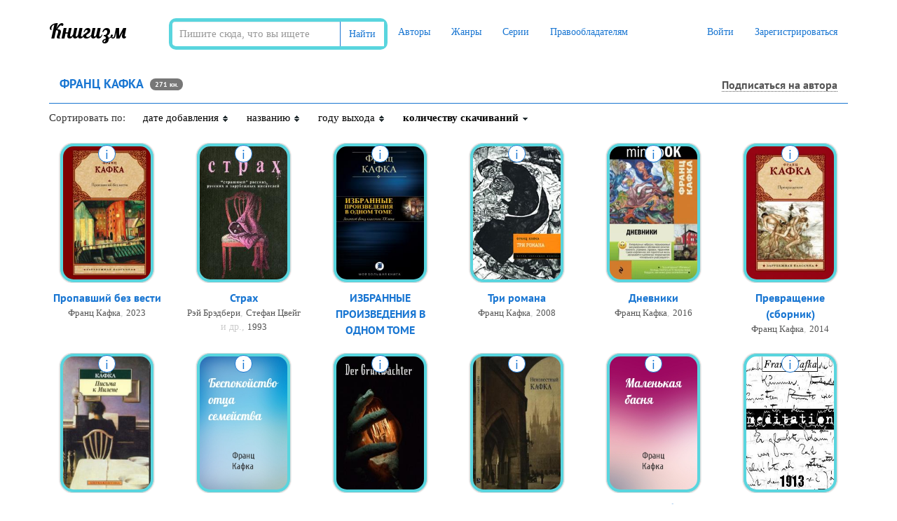

--- FILE ---
content_type: text/html; charset=UTF-8
request_url: https://knigism.online/a/908
body_size: 12608
content:
<!DOCTYPE html>
<html lang="ru">
    <head>
        <meta charset="utf-8">
        <meta http-equiv="X-UA-Compatible" content="IE=edge">
        <meta name="viewport" content="width=device-width, initial-scale=1">
                <title>Скачать книги Франц Кафка (fb2)</title>
        <meta name="description" content="Скачать книги Франц Кафка в формате fb2 бесплатно и без регистрации • Сортировка по количеству скачиваний ⇣" />
                <meta name="robots" content="all" />
                <link rel="alternate" type="application/rss+xml" title="RSS" href="https://knigism.online/rss.xml" />
        <link rel="apple-touch-icon" sizes="180x180" href="/images/apple-touch-icon.png">
        <link rel="icon" type="image/png" sizes="32x32" href="/images/favicon-32x32.png">
        <link rel="icon" type="image/png" sizes="16x16" href="/images/favicon-16x16.png">
        <link rel="manifest" href="/manifest.json">
        <link rel="mask-icon" href="/images/safari-pinned-tab.svg" color="#5bbad5">
        <meta name="theme-color" content="#ffffff">
        <link rel="stylesheet" href="/css/app.css?id=99e96f49e08c44ff707a">
                <meta name="_token" content="a9y8VSbucyB0ErhsOo5GZqIyxLvNFvNmoNyLGV0X" />
        <noindex>
<!-- Google tag (gtag.js) -->
<script src="https://www.googletagmanager.com/gtag/js?id=G-494FHCLF28"></script>
<script>
  window.dataLayer = window.dataLayer || [];
  function gtag(){dataLayer.push(arguments);}
  gtag('js', new Date());

  gtag('config', 'G-494FHCLF28');
</script>
<!--LiveInternet counter--><a href="https://www.liveinternet.ru/click"
target="_blank"><img id="licnt9E36" width="0" height="0" style="border:0" 
title="LiveInternet: показано число посетителей за сегодня"
src="[data-uri]"
alt=""/></a><script>(function(d,s){d.getElementById("licnt9E36").src=
"https://counter.yadro.ru/hit?t26.6;r"+escape(d.referrer)+
((typeof(s)=="undefined")?"":";s"+s.width+"*"+s.height+"*"+
(s.colorDepth?s.colorDepth:s.pixelDepth))+";u"+escape(d.URL)+
";h"+escape(d.title.substring(0,150))+";"+Math.random()})
(document,screen)</script><!--/LiveInternet-->
<!-- Yandex.Metrika counter -->
<script type="text/javascript" >
    (function(m,e,t,r,i,k,a){m[i]=m[i]||function(){(m[i].a=m[i].a||[]).push(arguments)};
        m[i].l=1*new Date();k=e.createElement(t),a=e.getElementsByTagName(t)[0],k.async=1,k.src=r,a.parentNode.insertBefore(k,a)})
    (window, document, "script", "https://mc.yandex.ru/metrika/tag.js", "ym");

    ym(78867810, "init", {
        clickmap:true,
        trackLinks:true,
        accurateTrackBounce:true,
        webvisor:true
    });
</script>
<noscript><div><img src="https://mc.yandex.ru/watch/78867810" style="position:absolute; left:-9999px;" alt="" /></div></noscript>
</noindex>        		<style>
            .phpdebugbar{
                display: none !important;
            }
            .new-pag{
                display: -webkit-box;
                display: -ms-flexbox;
                display: flex;
                -webkit-box-pack: center;
                -ms-flex-pack: center;
                justify-content: center;
            }
            .super-media{
                display: -webkit-box;
                display: -ms-flexbox;
                display: flex;
                -webkit-box-pack: center;
                -ms-flex-pack: center;
                justify-content: center;
            }
            .super-media div{
                min-width: 100px;
            }
            .super-media .media-body{
                margin-left: 30px;
            }
            .reader__np-btn{
                cursor: pointer;
                font-size: 12px;
                font-size: 1.2rem;
                text-decoration: none;
                border-radius: 2px;
                color: #555;
                padding: 8px 10px 8px 10px;
                background: #e7e6e4 url([data-uri]…P///+BmIGJAUQz/IfyYfgf0/9/aPz//zEwAwMDnCYSAwQYAMJKNe0AxWUDAAAAAElFTkSuQmCC) repeat-x;
                display: inline-block;
                border: 1px solid #5f626a;
                text-shadow: 0 0 2px #fff;
                margin: 0 3px 1px 0;
                font-family: Roboto,Trebuchet MS,Tahoma,Verdana,Arial,sans-serif;
            }

            .reader__np-btn:hover{
                background: #db6974;
                color: #fff;
                text-decoration: none;
                text-shadow: unset;
            }

            .reader__pagination__bar{
                display: -webkit-box;
                display: -ms-flexbox;
                display: flex;
                list-style-type: none;
            }

            .reader__page-item a{
                padding: 4px 8px 3px 8px;
                text-decoration: none;
                margin: 5px 3px 3px 0;
                border-radius: 2px;
                text-align: center;
                text-shadow: #f5f5f5 1px 1px;
                color: #555;
                font-size: 1.8rem;
                font-family: Roboto,Trebuchet MS,Tahoma,Verdana,Arial,sans-serif;
            }
            .reader__page-item.active a{
                background-color: #db6974;
                color: #fff !important;
                text-shadow: unset;
            }
            
            .navbar {
                background: #fff !important;
            }

            .reader__pageinput-input {
                border: 1px solid #999;
                padding: 3px 10px;
                border-radius: 10px;
                background: transparent none repeat scroll 0 0;
                background-color: #fff;
                max-width: 59px;
                font-size: 1.8rem !important;
                text-align: center;
                margin: 0;
                margin-bottom: 7px;
            }
            .new-pag {
                display: -webkit-box;
                display: -ms-flexbox;
                display: flex;
                justify-content: center;
                align-items: center;
                margin-top: 10px;
            }
            .reader__pageinput-input-btn {
                font-size: 1.8rem;
                padding-left: 7px;
                cursor: pointer;
                outline: none;
                border: none;
                background: transparent;
            }

            .newbtn-area{
            display: -webkit-box;
            display: -ms-flexbox;
            display: flex;
            -webkit-box-align: center;
                -ms-flex-align: center;
                    align-items: center;
            font-family: PT Sans,tahoma!important;
            font-size: 14px;
            margin-right: 78px;
        }
        .newbtn-area:hover{
            text-decoration: none !important;
            color: #1976d2;
        }
        .overeyebtn-class{
            display: flex;
        }
        @media  screen and (max-width: 630px) { 
            .overeyebtn-class{
                -webkit-box-orient: vertical !important;-webkit-box-direction: normal !important;-ms-flex-direction: column !important;flex-direction: column !important;
            }
            .newbtn-area{
                margin-bottom: 10px;
            }
         }
         
         .liter-text__area{
            font-size: 1.2rem;
            color: #909090;
            margin-bottom: 10px;
         }
         .liter-text__area-red{
            font-size: 1.2rem;
            color: #ff3333;
         }
		 .liter-text__area-grey{
            font-size: 1.2rem;
            color: #333;
         }
         
        .newbtn-area img{
            margin-right: 10px;
        }
        .eye-btn_area:hover .eye-btn_second{
            color: #0071bc; 
            background-color: #fff;
        }

        .eye-btn_area:hover .eye-btn_second__popular{
            color: #0071bc;
            background-color: #fff;
        }

        .eye-btn_area:hover{
            text-decoration: none !important;
        }
        .eye-btn_first{
            background-color: #1976d2;
            border-top-left-radius: 5px;
            border-bottom-left-radius: 5px;
            width: 40px;
            height: 40px;
            border-right: 1px solid #015f9e;
            display: -webkit-box;
            display: -ms-flexbox;
            display: flex;
            -webkit-box-pack: center;
                -ms-flex-pack: center;
                    justify-content: center;
            -webkit-box-align: center;
                -ms-flex-align: center;
                    align-items: center;
            border-top: 1px solid #1976d2;
            border-bottom: 1px solid #1976d2;
        }
        .eye-btn_first__popular{
            background-color: #1976d2;
            border-top-left-radius: 5px;
            border-bottom-left-radius: 5px;
            width: 50px;
            height: 40px;
            border-right: 1px solid #015f9e;
            display: -webkit-box;
            display: -ms-flexbox;
            display: flex;
            -webkit-box-pack: center;
                -ms-flex-pack: center;
                    justify-content: center;
            -webkit-box-align: center;
                -ms-flex-align: center;
                    align-items: center;
            border-top: 1px solid #1976d2;
            border-bottom: 1px solid #1976d2;
        }

        .eye-btn_second{
            background-color: #1976d2;
            border-top-right-radius: 5px;
            border-bottom-right-radius: 5px;
            border: 1px solid #1976d2;
            width: 180px;
            height: 40px;
            border-right: 1px solid #137d13;
            display: -webkit-box;
            display: -ms-flexbox;
            display: flex;
            text-decoration: none;
            -webkit-box-pack: center;
                -ms-flex-pack: center;
                    justify-content: center;
            -webkit-box-align: center;
                -ms-flex-align: center;
                    align-items: center;
            /* color: #1f991f; */
            color: #fff;
            
            font-family: PT Sans,tahoma!important;
            font-size: 14px;
        }

        .eye-btn_second__popular{
            background-color: #1976d2;
            border-top-right-radius: 5px;
            border-bottom-right-radius: 5px;
            border: 1px solid #1976d2;
            width: 100%;
            height: 40px;
            border-right: 1px solid #1976d2;
            display: -webkit-box;
            display: -ms-flexbox;
            display: flex;
            text-decoration: none;
            -webkit-box-pack: center;
                -ms-flex-pack: center;
                    justify-content: center;
            -webkit-box-align: center;
                -ms-flex-align: center;
                    align-items: center;
            /* color: #1f991f; */
            color: #fff;
            
            font-family: PT Sans,tahoma!important;
            font-size: 14px;
        }

        .eye-btn_second span{
            text-decoration: none;
        }
        .eye-btn_area{
            display: -webkit-box;
            display: -ms-flexbox;
            display: flex;
        }
            
        </style>
        <script type="text/javascript" src="https://knigism.online/js/sticky-sidebar.min.js"></script>
    </head>
    <div class="only-desktop">

    </div>
    <body class="page-home">
        <div id="app">
            <nav class="navbar navbar-top">
    <div class="container">
        <div class="navbar-header">
            <button type="button" class="navbar-toggle collapsed" data-toggle="collapse" data-target="#app-navbar-collapse">
                <span class="sr-only">Меню</span>
                <span class="icon-bar"></span>
                <span class="icon-bar"></span>
                <span class="icon-bar"></span>
            </button>

            <div class="logo-container">
                <a class="logo" title="Книгизм - библиотека fb2 книг" href="https://knigism.online" rel="home">Книгизм</a>
            </div>
        </div>
		<form method="get" action="/" class="main-search navbar-form navbar-left">
                    <div class="form-group">
                        <div class="input-group">
                            <input type="text" class="form-control" name="q" autocomplete="off" placeholder="Пишите сюда, что вы ищете" value="">
                            <span class="input-group-btn">
                            <button type="submit" class="btn btn-default">Найти</button>
                        </span>
                        </div>	
                    </div>
                </form>
        <div class="collapse navbar-collapse" id="app-navbar-collapse">
            <ul class="nav navbar-nav">
                <li ><a href="https://knigism.online/authors">Авторы</a></li>
                <li ><a href="https://knigism.online/genres">Жанры</a></li>
                <li ><a href="https://knigism.online/series">Серии</a></li>
                <li ><a href="https://knigism.online/page/right-holders">Правообладателям</a></li>
            </ul>
            <ul class="nav navbar-nav navbar-right">
				
                                    <li><a href="https://knigism.online/login" rel= "noindex nofollow">Войти</a></li>
                    <li><a href="https://knigism.online/register" rel= "noindex nofollow">Зарегистрироваться</a></li>
				
                            </ul>
        </div>
    </div>
</nav>
    <div class="container">
<!-- Yandex.RTB R-A-2310745-11 -->
<div id="yandex_rtb_R-A-2310745-11"></div>
<script>window.yaContextCb.push(()=>{
  Ya.Context.AdvManager.render({
    renderTo: 'yandex_rtb_R-A-2310745-11',
    blockId: 'R-A-2310745-11'
  })
})</script>
</div>

            <div class="container main">
                            
                <div class="row grid ">
        
        <div class="col-lg-12">
            <div class="header">
                <h1>Франц Кафка</h1>
                <span class="badge books-number">271 кн.</span>
                                                            <noindex><a href="https://knigism.online/login" class="author-follow-control" title="Подписаться на автора" rel="nofollow"><i class="fa fa-star-o hidden-lg"></i><span class="hidden-sm hidden-xs">Подписаться на автора</span></a></noindex>
                                                                    </div>
        </div>
                <div class="row">
            <div class="col-sm-12 sorting">
                <div>Сортировать по:</div>
                <div >
                                        <a title="Сортировать книги по дате добавления" href="https://knigism.online/a/908?order_type=ASC&order_field=date">
                        дате добавления
                        <div class="dir">
                            <img src="/images/tbl_sort_bg.gif">
                        </div>
                    </a>
                </div>
                <div >
                                        <a title="Сортировать книги по названию" href="https://knigism.online/a/908?order_type=ASC&order_field=title">
                        названию
                        <div class="dir">
                            <img src="/images/tbl_sort_bg.gif">
                        </div>
                    </a>
                </div>
                <div >
                                        <a title="Сортировать книги по году выхода" href="https://knigism.online/a/908?order_type=ASC&order_field=year">
                        году выхода
                        <div class="dir">
                            <img src="/images/tbl_sort_bg.gif">
                        </div>
                    </a>
                </div>
                <div class="active">
                                        <a title="Сортировать книги по количеству скачиваний" href="https://knigism.online/a/908?order_type=ASC&order_field=downloads">
                        количеству скачиваний
                        <div class="dir">
                            <img src="/images/tbl_sort_asc.gif">
                        </div>
                    </a>
                </div>
            </div>
        </div>
                                <div class="col-lg-2 col-sm-3 col-ms-4 col-xs-6 item text-center">
            <div class="cover-container">
    <a class="download" id="link-1023021" href="https://knigism.online/view/1023021" title="Скачать Пропавший без вести">
        <img class="cover img-thumbnail " data-original="https://knigism.online/covers/bf/ce/1023021_200x300.jpg" src="https://knigism.online/covers/bf/ce/1023021_200x300.jpg" title="Пропавший без вести" alt="Пропавший без вести" style="display: inline;">
    </a>
    <div class="info hidden-xs" data-id="1023021">i</div>
</div>

<a class="book-link" href="https://knigism.online/view/1023021" title="Пропавший без вести">Пропавший без вести</a>

    <div class="object-information text-center">
        <a title="Книги Франц Кафка" href="https://knigism.online/a/908">Франц Кафка</a>, <a href="https://knigism.online/y/2023" title="Скачать книги 2023 года">2023</a>
    </div>
<div class="hidden" id="description-1023021">
<div style="display: flex; flex-direction: column;">
        <div class="object-popup-title">
            <a href="/view/1023021" title="Пропавший без вести">Пропавший без вести</a>
        </div>
</div>

    <div class="object-popup-content">
        <div class="object-popup-left">
            <div class="popup-inner">
                <div class="object-popup-description">
                     Неоконченный роман Кафки, более известный не под авторским названием, а под названием «Америка», данным ему издателями.  Кафка, никогда не бывавший в США, все же сумел ощутить абсурдность бешеного американского ритма жизни и в полной мере передать его на примере странных, сюрреалистических приключений юного иммигранта из Европы, покорно подчиняющегося обстоятельствам. Обстоятельствам, которые ставят его в самые невероятные положения и сводят с самыми необычными персонажами.  В сборник также...
                </div>
                <table class="object-popup-info">
                    <tr><td>Автор</td><td><a title="Книги Франц Кафка" href="https://knigism.online/a/908">Франц Кафка</a></td></tr>                    <tr><td>Жанр</td><td><a href="https://knigism.online/g/58" title="Книги жанра Классическая проза">Классическая проза</a></td></tr>                    <tr><td>Год</td><td><a href="/y/2023" title="Книги 2023 года">2023</a></td></tr>                </table>
            </div>
        </div>
    </div>
</div>
        </div>
                        <div class="col-lg-2 col-sm-3 col-ms-4 col-xs-6 item text-center">
            <div class="cover-container">
    <a class="download" id="link-36987" href="https://knigism.online/view/36987" title="Скачать Страх">
        <img class="cover img-thumbnail " data-original="https://knigism.online/covers/55/08/36987_200x300.jpg" src="https://knigism.online/covers/55/08/36987_200x300.jpg" title="Страх" alt="Страх" style="display: inline;">
    </a>
    <div class="info hidden-xs" data-id="36987">i</div>
</div>

<a class="book-link" href="https://knigism.online/view/36987" title="Страх">Страх</a>

    <div class="object-information text-center">
        <a title="Книги Рэй Брэдбери" href="https://knigism.online/a/26">Рэй Брэдбери</a>, <a title="Книги Стефан Цвейг" href="https://knigism.online/a/1529">Стефан Цвейг</a> и др., <a href="https://knigism.online/y/1993" title="Скачать книги 1993 года">1993</a>
    </div>
<div class="hidden" id="description-36987">
<div style="display: flex; flex-direction: column;">
        <div class="object-popup-title">
            <a href="/view/36987" title="Страх">Страх</a>
        </div>
</div>

    <div class="object-popup-content">
        <div class="object-popup-left">
            <div class="popup-inner">
                <div class="object-popup-description">
                    В сборник «Страх» (книга первая) включены произведения всемирно известных отечественных и зарубежных писателей, объединенные темой страха: Эдгара По, Оскара Уайльда, Франца Кафки, Владимира Набокова, Леонида Андреева, Евгения Замятина, Михаила Булгакова и других.
                </div>
                <table class="object-popup-info">
                    <tr><td>Автор</td><td><a title="Книги Рэй Брэдбери" href="https://knigism.online/a/26">Рэй Брэдбери</a>, <a title="Книги Стефан Цвейг" href="https://knigism.online/a/1529">Стефан Цвейг</a> и др.</td></tr>                    <tr><td>Жанр</td><td><a href="https://knigism.online/g/12" title="Книги жанра Ужасы">Ужасы</a>, <a href="https://knigism.online/g/53" title="Книги жанра Мистика">Мистика</a></td></tr>                    <tr><td>Год</td><td><a href="/y/1993" title="Книги 1993 года">1993</a></td></tr>                </table>
            </div>
        </div>
    </div>
</div>
        </div>
                        <div class="col-lg-2 col-sm-3 col-ms-4 col-xs-6 item text-center">
            <div class="cover-container">
    <a class="download" id="link-300714" href="https://knigism.online/view/300714" title="Скачать ИЗБРАННЫЕ ПРОИЗВЕДЕНИЯ В ОДНОМ ТОМЕ">
        <img class="cover img-thumbnail " data-original="https://knigism.online/covers/3d/05/300714_200x300.jpg" src="https://knigism.online/covers/3d/05/300714_200x300.jpg" title="ИЗБРАННЫЕ ПРОИЗВЕДЕНИЯ В ОДНОМ ТОМЕ" alt="ИЗБРАННЫЕ ПРОИЗВЕДЕНИЯ В ОДНОМ ТОМЕ" style="display: inline;">
    </a>
    <div class="info hidden-xs" data-id="300714">i</div>
</div>

<a class="book-link" href="https://knigism.online/view/300714" title="ИЗБРАННЫЕ ПРОИЗВЕДЕНИЯ В ОДНОМ ТОМЕ">ИЗБРАННЫЕ ПРОИЗВЕДЕНИЯ В ОДНОМ ТОМЕ</a>

    <div class="object-information text-center">
        <a title="Книги Франц Кафка" href="https://knigism.online/a/908">Франц Кафка</a>, <a href="https://knigism.online/y/2018" title="Скачать книги 2018 года">2018</a>
    </div>
<div class="hidden" id="description-300714">
<div style="display: flex; flex-direction: column;">
        <div class="object-popup-title">
            <a href="/view/300714" title="ИЗБРАННЫЕ ПРОИЗВЕДЕНИЯ В ОДНОМ ТОМЕ">ИЗБРАННЫЕ ПРОИЗВЕДЕНИЯ В ОДНОМ ТОМЕ</a>
        </div>
</div>

    <div class="object-popup-content">
        <div class="object-popup-left">
            <div class="popup-inner">
                <div class="object-popup-description">
                     Данное издание представляет три рукописи, три безысходные сказки, три молитвы. Три романа Франца Кафки, изменившие облик литературы XX века.  Кроме того, здесь же представлен и авторский сборник — не просто сборник, в который вошли наиболее значительные из «малых» произведений Франца Кафки, но — сборник, поразительно оригинальный по принципам подбора, ибо позволяет читателю взглянуть на творчество Кафки в двух «крайних» его проявлениях.  С одной стороны — сюрреализм и абсолютное выражение в...
                </div>
                <table class="object-popup-info">
                    <tr><td>Автор</td><td><a title="Книги Франц Кафка" href="https://knigism.online/a/908">Франц Кафка</a></td></tr>                                        <tr><td>Год</td><td><a href="/y/2018" title="Книги 2018 года">2018</a></td></tr>                </table>
            </div>
        </div>
    </div>
</div>
        </div>
                        <div class="col-lg-2 col-sm-3 col-ms-4 col-xs-6 item text-center">
            <div class="cover-container">
    <a class="download" id="link-290721" href="https://knigism.online/view/290721" title="Скачать Три романа">
        <img class="cover img-thumbnail " data-original="https://knigism.online/covers/3b/6a/290721_200x300.jpg" src="https://knigism.online/covers/3b/6a/290721_200x300.jpg" title="Три романа" alt="Три романа" style="display: inline;">
    </a>
    <div class="info hidden-xs" data-id="290721">i</div>
</div>

<a class="book-link" href="https://knigism.online/view/290721" title="Три романа">Три романа</a>

    <div class="object-information text-center">
        <a title="Книги Франц Кафка" href="https://knigism.online/a/908">Франц Кафка</a>, <a href="https://knigism.online/y/2008" title="Скачать книги 2008 года">2008</a>
    </div>
<div class="hidden" id="description-290721">
<div style="display: flex; flex-direction: column;">
        <div class="object-popup-title">
            <a href="/view/290721" title="Три романа">Три романа</a>
        </div>
</div>

    <div class="object-popup-content">
        <div class="object-popup-left">
            <div class="popup-inner">
                <div class="object-popup-description">
                    Три несгоревшие рукописи, три безысходные сказки, три молитвы. Три романа Франца Кафки, изменившие облик литературы XX века. Творчество стало для него самоистязанием и единственной возможностью не задохнуться. Он страшился самой жизни, но отваживался широко раскрытыми глазами глядеть в бездну бытия.
                </div>
                <table class="object-popup-info">
                    <tr><td>Автор</td><td><a title="Книги Франц Кафка" href="https://knigism.online/a/908">Франц Кафка</a></td></tr>                    <tr><td>Жанр</td><td><a href="https://knigism.online/g/58" title="Книги жанра Классическая проза">Классическая проза</a></td></tr>                    <tr><td>Год</td><td><a href="/y/2008" title="Книги 2008 года">2008</a></td></tr>                </table>
            </div>
        </div>
    </div>
</div>
        </div>
                        <div class="col-lg-2 col-sm-3 col-ms-4 col-xs-6 item text-center">
            <div class="cover-container">
    <a class="download" id="link-17595" href="https://knigism.online/view/17595" title="Скачать Дневники">
        <img class="cover img-thumbnail " data-original="https://knigism.online/covers/8e/fa/17595_200x300.jpg" src="https://knigism.online/covers/8e/fa/17595_200x300.jpg" title="Дневники" alt="Дневники" style="display: inline;">
    </a>
    <div class="info hidden-xs" data-id="17595">i</div>
</div>

<a class="book-link" href="https://knigism.online/view/17595" title="Дневники">Дневники</a>

    <div class="object-information text-center">
        <a title="Книги Франц Кафка" href="https://knigism.online/a/908">Франц Кафка</a>, <a href="https://knigism.online/y/2016" title="Скачать книги 2016 года">2016</a>
    </div>
<div class="hidden" id="description-17595">
<div style="display: flex; flex-direction: column;">
        <div class="object-popup-title">
            <a href="/view/17595" title="Дневники">Дневники</a>
        </div>
</div>

    <div class="object-popup-content">
        <div class="object-popup-left">
            <div class="popup-inner">
                <div class="object-popup-description">
                    Литературные наброски, сны и театральные впечатления, перемежаемые рассуждениями о собственной несостоятельности, упреками, страхами, терзаниями. Вечный экзистенциальный кризис и абсолютное одиночество, выплеснутое на бумагу, – эта неудавшаяся сублимация, эти записи, не приносившие облегчения, стали, бесспорно, самым значительным текстом Франца Кафки.
                </div>
                <table class="object-popup-info">
                    <tr><td>Автор</td><td><a title="Книги Франц Кафка" href="https://knigism.online/a/908">Франц Кафка</a></td></tr>                    <tr><td>Жанр</td><td><a href="https://knigism.online/g/30" title="Книги жанра Публицистика">Публицистика</a>, <a href="https://knigism.online/g/39" title="Книги жанра Документальная литература">Документальная литература</a>, <a href="https://knigism.online/g/103" title="Книги жанра Классическая проза ХX века">Классическая проза ХX века</a>, <a href="https://knigism.online/g/117" title="Книги жанра Зарубежная классическая проза">Зарубежная классическая проза</a></td></tr>                    <tr><td>Год</td><td><a href="/y/2016" title="Книги 2016 года">2016</a></td></tr>                </table>
            </div>
        </div>
    </div>
</div>
        </div>
                        <div class="col-lg-2 col-sm-3 col-ms-4 col-xs-6 item text-center">
            <div class="cover-container">
    <a class="download" id="link-10908" href="https://knigism.online/view/10908" title="Скачать Превращение (сборник)">
        <img class="cover img-thumbnail " data-original="https://knigism.online/covers/56/1e/10908_200x300.jpg" src="https://knigism.online/covers/56/1e/10908_200x300.jpg" title="Превращение (сборник)" alt="Превращение (сборник)" style="display: inline;">
    </a>
    <div class="info hidden-xs" data-id="10908">i</div>
</div>

<a class="book-link" href="https://knigism.online/view/10908" title="Превращение (сборник)">Превращение (сборник)</a>

    <div class="object-information text-center">
        <a title="Книги Франц Кафка" href="https://knigism.online/a/908">Франц Кафка</a>, <a href="https://knigism.online/y/2014" title="Скачать книги 2014 года">2014</a>
    </div>
<div class="hidden" id="description-10908">
<div style="display: flex; flex-direction: column;">
        <div class="object-popup-title">
            <a href="/view/10908" title="Превращение (сборник)">Превращение (сборник)</a>
        </div>
</div>

    <div class="object-popup-content">
        <div class="object-popup-left">
            <div class="popup-inner">
                <div class="object-popup-description">
                     Перед вами — не просто сборник, в который вошли наиболее значительные из «малых» произведений Франца Кафки, но — сборник, поразительно оригинальный по принципам подбора, ибо позволяет читателю взглянуть на творчество Кафки в двух «крайних» его проявлениях. С одной стороны — сюрреализм и абсолютное выражение в слове темной, безжалостной «абсурдности бытия». С другой — произведения прозрачно-философичные, изысканно-тонкие и отличающиеся своеобразной «внутренней умиротворенностью». Таков Франц...
                </div>
                <table class="object-popup-info">
                    <tr><td>Автор</td><td><a title="Книги Франц Кафка" href="https://knigism.online/a/908">Франц Кафка</a></td></tr>                    <tr><td>Жанр</td><td><a href="https://knigism.online/g/58" title="Книги жанра Классическая проза">Классическая проза</a></td></tr>                    <tr><td>Год</td><td><a href="/y/2014" title="Книги 2014 года">2014</a></td></tr>                </table>
            </div>
        </div>
    </div>
</div>
        </div>
                        <div class="col-lg-2 col-sm-3 col-ms-4 col-xs-6 item text-center">
            <div class="cover-container">
    <a class="download" id="link-38101" href="https://knigism.online/view/38101" title="Скачать Письма к Милене">
        <img class="cover img-thumbnail " data-original="https://knigism.online/covers/b7/d9/38101_200x300.jpg" src="https://knigism.online/covers/b7/d9/38101_200x300.jpg" title="Письма к Милене" alt="Письма к Милене" style="display: inline;">
    </a>
    <div class="info hidden-xs" data-id="38101">i</div>
</div>

<a class="book-link" href="https://knigism.online/view/38101" title="Письма к Милене">Письма к Милене</a>

    <div class="object-information text-center">
        <a title="Книги Франц Кафка" href="https://knigism.online/a/908">Франц Кафка</a>, <a href="https://knigism.online/y/2006" title="Скачать книги 2006 года">2006</a>
    </div>
<div class="hidden" id="description-38101">
<div style="display: flex; flex-direction: column;">
        <div class="object-popup-title">
            <a href="/view/38101" title="Письма к Милене">Письма к Милене</a>
        </div>
</div>

    <div class="object-popup-content">
        <div class="object-popup-left">
            <div class="popup-inner">
                <div class="object-popup-description">
                     В книгу великого австрийского писателя, автора «Замка» и «Превращения» Франца Кафки включены письма, адресованные его возлюбленной, чешской журналистке Милене Есенской. Их переписка и роман начались весной 1920 года, после того как Милена взялась переводить его прозу на чешский язык, и продлились всего несколько месяцев, по выражению биографа Кафки Клода Давида, «озарив мощным светом жизнь, утратившую надежду, но оставив ее затем еще более опустошенной, чем когда-то бы ни было». Всегдашние...
                </div>
                <table class="object-popup-info">
                    <tr><td>Автор</td><td><a title="Книги Франц Кафка" href="https://knigism.online/a/908">Франц Кафка</a></td></tr>                    <tr><td>Жанр</td><td><a href="https://knigism.online/g/58" title="Книги жанра Классическая проза">Классическая проза</a>, <a href="https://knigism.online/g/59" title="Книги жанра Биографии и Мемуары">Биографии и Мемуары</a></td></tr>                    <tr><td>Год</td><td><a href="/y/2006" title="Книги 2006 года">2006</a></td></tr>                </table>
            </div>
        </div>
    </div>
</div>
        </div>
                        <div class="col-lg-2 col-sm-3 col-ms-4 col-xs-6 item text-center">
            <div class="cover-container">
    <a class="download" id="link-75513" href="https://knigism.online/view/75513" title="Скачать Беспокойство отца семейства">
        <img class="cover img-thumbnail " data-original="https://knigism.online/covers/61/e6/75513.jpg" src="https://knigism.online/covers/61/e6/75513.jpg" title="Беспокойство отца семейства" alt="Беспокойство отца семейства" style="display: inline;">
    </a>
    <div class="info hidden-xs" data-id="75513">i</div>
</div>

<a class="book-link" href="https://knigism.online/view/75513" title="Беспокойство отца семейства">Беспокойство отца семейства</a>

    <div class="object-information text-center">
        <a title="Книги Франц Кафка" href="https://knigism.online/a/908">Франц Кафка</a>
    </div>
<div class="hidden" id="description-75513">
<div style="display: flex; flex-direction: column;">
        <div class="object-popup-title">
            <a href="/view/75513" title="Беспокойство отца семейства">Беспокойство отца семейства</a>
        </div>
</div>

    <div class="object-popup-content">
        <div class="object-popup-left">
            <div class="popup-inner">
                <div class="object-popup-description">
                    
                </div>
                <table class="object-popup-info">
                    <tr><td>Автор</td><td><a title="Книги Франц Кафка" href="https://knigism.online/a/908">Франц Кафка</a></td></tr>                    <tr><td>Жанр</td><td><a href="https://knigism.online/g/58" title="Книги жанра Классическая проза">Классическая проза</a></td></tr>                                    </table>
            </div>
        </div>
    </div>
</div>
        </div>
                        <div class="col-lg-2 col-sm-3 col-ms-4 col-xs-6 item text-center">
            <div class="cover-container">
    <a class="download" id="link-90895" href="https://knigism.online/view/90895" title="Скачать Сторож склепа">
        <img class="cover img-thumbnail " data-original="https://knigism.online/covers/40/67/90895_200x300.jpg" src="https://knigism.online/covers/40/67/90895_200x300.jpg" title="Сторож склепа" alt="Сторож склепа" style="display: inline;">
    </a>
    <div class="info hidden-xs" data-id="90895">i</div>
</div>

<a class="book-link" href="https://knigism.online/view/90895" title="Сторож склепа">Сторож склепа</a>

    <div class="object-information text-center">
        <a title="Книги Франц Кафка" href="https://knigism.online/a/908">Франц Кафка</a>, <a href="https://knigism.online/y/1917" title="Скачать книги 1917 года">1917</a>
    </div>
<div class="hidden" id="description-90895">
<div style="display: flex; flex-direction: column;">
        <div class="object-popup-title">
            <a href="/view/90895" title="Сторож склепа">Сторож склепа</a>
        </div>
</div>

    <div class="object-popup-content">
        <div class="object-popup-left">
            <div class="popup-inner">
                <div class="object-popup-description">
                    Единственная пьеса Франца Кафки, описывающая абсурдные отношения между князем и сторожем склепа.

Пьеса составляет основной объём седьмой «Тетради ин-октаво».

Произведение входит в:

Журнал «Опустошитель, #13. Труд»

произведение «Тетради ин-октаво»
                </div>
                <table class="object-popup-info">
                    <tr><td>Автор</td><td><a title="Книги Франц Кафка" href="https://knigism.online/a/908">Франц Кафка</a></td></tr>                    <tr><td>Жанр</td><td><a href="https://knigism.online/g/99" title="Книги жанра Драматургия">Драматургия</a></td></tr>                    <tr><td>Год</td><td><a href="/y/1917" title="Книги 1917 года">1917</a></td></tr>                </table>
            </div>
        </div>
    </div>
</div>
        </div>
                        <div class="col-lg-2 col-sm-3 col-ms-4 col-xs-6 item text-center">
            <div class="cover-container">
    <a class="download" id="link-15307" href="https://knigism.online/view/15307" title="Скачать Неизвестный Кафка">
        <img class="cover img-thumbnail " data-original="https://knigism.online/covers/57/98/15307_200x300.jpg" src="https://knigism.online/covers/57/98/15307_200x300.jpg" title="Неизвестный Кафка" alt="Неизвестный Кафка" style="display: inline;">
    </a>
    <div class="info hidden-xs" data-id="15307">i</div>
</div>

<a class="book-link" href="https://knigism.online/view/15307" title="Неизвестный Кафка">Неизвестный Кафка</a>

    <div class="object-information text-center">
        <a title="Книги Франц Кафка" href="https://knigism.online/a/908">Франц Кафка</a>, <a href="https://knigism.online/y/2003" title="Скачать книги 2003 года">2003</a>
    </div>
<div class="hidden" id="description-15307">
<div style="display: flex; flex-direction: column;">
        <div class="object-popup-title">
            <a href="/view/15307" title="Неизвестный Кафка">Неизвестный Кафка</a>
        </div>
</div>

    <div class="object-popup-content">
        <div class="object-popup-left">
            <div class="popup-inner">
                <div class="object-popup-description">
                     Том из наследия Франца Кафки содержит записные тетради писателя, запись его выступления, письма. В записных тетрадях («Тетради ин-октаво») помимо дневниковых подневных записей содержатся отрывки из задуманных рассказов, афоризмы, фантастические сценки, пейзажи и пр. Эти записи дают возможность в очередной раз заглянуть в мир, созданный великим пражанином. В серии небольших текстов особенности кафкианского мира проступают не менее выразительно, чем в романах и новеллах.  В Приложении помещены...
                </div>
                <table class="object-popup-info">
                    <tr><td>Автор</td><td><a title="Книги Франц Кафка" href="https://knigism.online/a/908">Франц Кафка</a></td></tr>                    <tr><td>Жанр</td><td><a href="https://knigism.online/g/58" title="Книги жанра Классическая проза">Классическая проза</a></td></tr>                    <tr><td>Год</td><td><a href="/y/2003" title="Книги 2003 года">2003</a></td></tr>                </table>
            </div>
        </div>
    </div>
</div>
        </div>
                        <div class="col-lg-2 col-sm-3 col-ms-4 col-xs-6 item text-center">
            <div class="cover-container">
    <a class="download" id="link-77042" href="https://knigism.online/view/77042" title="Скачать Маленькая басня">
        <img class="cover img-thumbnail " data-original="https://knigism.online/covers/b9/87/77042.jpg" src="https://knigism.online/covers/b9/87/77042.jpg" title="Маленькая басня" alt="Маленькая басня" style="display: inline;">
    </a>
    <div class="info hidden-xs" data-id="77042">i</div>
</div>

<a class="book-link" href="https://knigism.online/view/77042" title="Маленькая басня">Маленькая басня</a>

    <div class="object-information text-center">
        <a title="Книги Франц Кафка" href="https://knigism.online/a/908">Франц Кафка</a>
    </div>
<div class="hidden" id="description-77042">
<div style="display: flex; flex-direction: column;">
        <div class="object-popup-title">
            <a href="/view/77042" title="Маленькая басня">Маленькая басня</a>
        </div>
</div>

    <div class="object-popup-content">
        <div class="object-popup-left">
            <div class="popup-inner">
                <div class="object-popup-description">
                    
                </div>
                <table class="object-popup-info">
                    <tr><td>Автор</td><td><a title="Книги Франц Кафка" href="https://knigism.online/a/908">Франц Кафка</a></td></tr>                    <tr><td>Жанр</td><td><a href="https://knigism.online/g/58" title="Книги жанра Классическая проза">Классическая проза</a></td></tr>                                    </table>
            </div>
        </div>
    </div>
</div>
        </div>
                                <div class="col-lg-2 col-sm-3 col-ms-4 col-xs-6 item text-center">
            <div class="cover-container">
    <a class="download" id="link-241397" href="https://knigism.online/view/241397" title="Скачать Прогулка в горы">
        <img class="cover img-thumbnail " data-original="https://knigism.online/covers/35/22/241397_200x300.jpg" src="https://knigism.online/covers/35/22/241397_200x300.jpg" title="Прогулка в горы" alt="Прогулка в горы" style="display: inline;">
    </a>
    <div class="info hidden-xs" data-id="241397">i</div>
</div>

<a class="book-link" href="https://knigism.online/view/241397" title="Прогулка в горы">Прогулка в горы</a>

    <div class="object-information text-center">
        <a title="Книги Франц Кафка" href="https://knigism.online/a/908">Франц Кафка</a>
    </div>
<div class="hidden" id="description-241397">
<div style="display: flex; flex-direction: column;">
        <div class="object-popup-title">
            <a href="/view/241397" title="Прогулка в горы">Прогулка в горы</a>
        </div>
</div>

    <div class="object-popup-content">
        <div class="object-popup-left">
            <div class="popup-inner">
                <div class="object-popup-description">
                    Сборник «Созерцание» (Betrachtung), изданный Э.Ровольтом, вышел в 1912 году. В него включены рассказы Кафки с 1904 г. Темой первого сборника становится неуверенность наблюдающего, потерянность «созерцателя», который находится «снаружи» и пытается проникнуть в сумятицу окружающих его вещей.
                </div>
                <table class="object-popup-info">
                    <tr><td>Автор</td><td><a title="Книги Франц Кафка" href="https://knigism.online/a/908">Франц Кафка</a></td></tr>                    <tr><td>Жанр</td><td><a href="https://knigism.online/g/58" title="Книги жанра Классическая проза">Классическая проза</a></td></tr>                                    </table>
            </div>
        </div>
    </div>
</div>
        </div>
                        <div class="col-lg-2 col-sm-3 col-ms-4 col-xs-6 item text-center">
            <div class="cover-container">
    <a class="download" id="link-77044" href="https://knigism.online/view/77044" title="Скачать Короткая сказка">
        <img class="cover img-thumbnail " data-original="https://knigism.online/covers/15/f9/77044.jpg" src="https://knigism.online/covers/15/f9/77044.jpg" title="Короткая сказка" alt="Короткая сказка" style="display: inline;">
    </a>
    <div class="info hidden-xs" data-id="77044">i</div>
</div>

<a class="book-link" href="https://knigism.online/view/77044" title="Короткая сказка">Короткая сказка</a>

    <div class="object-information text-center">
        <a title="Книги Франц Кафка" href="https://knigism.online/a/908">Франц Кафка</a>
    </div>
<div class="hidden" id="description-77044">
<div style="display: flex; flex-direction: column;">
        <div class="object-popup-title">
            <a href="/view/77044" title="Короткая сказка">Короткая сказка</a>
        </div>
</div>

    <div class="object-popup-content">
        <div class="object-popup-left">
            <div class="popup-inner">
                <div class="object-popup-description">
                    
                </div>
                <table class="object-popup-info">
                    <tr><td>Автор</td><td><a title="Книги Франц Кафка" href="https://knigism.online/a/908">Франц Кафка</a></td></tr>                    <tr><td>Жанр</td><td><a href="https://knigism.online/g/58" title="Книги жанра Классическая проза">Классическая проза</a></td></tr>                                    </table>
            </div>
        </div>
    </div>
</div>
        </div>
                        <div class="col-lg-2 col-sm-3 col-ms-4 col-xs-6 item text-center">
            <div class="cover-container">
    <a class="download" id="link-75510" href="https://knigism.online/view/75510" title="Скачать Кафкин Дон Кихот">
        <img class="cover img-thumbnail " data-original="https://knigism.online/covers/a0/c5/75510.jpg" src="https://knigism.online/covers/a0/c5/75510.jpg" title="Кафкин Дон Кихот" alt="Кафкин Дон Кихот" style="display: inline;">
    </a>
    <div class="info hidden-xs" data-id="75510">i</div>
</div>

<a class="book-link" href="https://knigism.online/view/75510" title="Кафкин Дон Кихот">Кафкин Дон Кихот</a>

    <div class="object-information text-center">
        <a title="Книги Франц Кафка" href="https://knigism.online/a/908">Франц Кафка</a>
    </div>
<div class="hidden" id="description-75510">
<div style="display: flex; flex-direction: column;">
        <div class="object-popup-title">
            <a href="/view/75510" title="Кафкин Дон Кихот">Кафкин Дон Кихот</a>
        </div>
</div>

    <div class="object-popup-content">
        <div class="object-popup-left">
            <div class="popup-inner">
                <div class="object-popup-description">
                    
                </div>
                <table class="object-popup-info">
                    <tr><td>Автор</td><td><a title="Книги Франц Кафка" href="https://knigism.online/a/908">Франц Кафка</a></td></tr>                    <tr><td>Жанр</td><td><a href="https://knigism.online/g/58" title="Книги жанра Классическая проза">Классическая проза</a>, <a href="https://knigism.online/g/59" title="Книги жанра Биографии и Мемуары">Биографии и Мемуары</a></td></tr>                                    </table>
            </div>
        </div>
    </div>
</div>
        </div>
                        <div class="col-lg-2 col-sm-3 col-ms-4 col-xs-6 item text-center">
            <div class="cover-container">
    <a class="download" id="link-232446" href="https://knigism.online/view/232446" title="Скачать Маленькая женщина">
        <img class="cover img-thumbnail " data-original="https://knigism.online/covers/25/95/232446_200x300.jpg" src="https://knigism.online/covers/25/95/232446_200x300.jpg" title="Маленькая женщина" alt="Маленькая женщина" style="display: inline;">
    </a>
    <div class="info hidden-xs" data-id="232446">i</div>
</div>

<a class="book-link" href="https://knigism.online/view/232446" title="Маленькая женщина">Маленькая женщина</a>

    <div class="object-information text-center">
        <a title="Книги Франц Кафка" href="https://knigism.online/a/908">Франц Кафка</a>, <a href="https://knigism.online/y/1995" title="Скачать книги 1995 года">1995</a>
    </div>
<div class="hidden" id="description-232446">
<div style="display: flex; flex-direction: column;">
        <div class="object-popup-title">
            <a href="/view/232446" title="Маленькая женщина">Маленькая женщина</a>
        </div>
</div>

    <div class="object-popup-content">
        <div class="object-popup-left">
            <div class="popup-inner">
                <div class="object-popup-description">
                    Виртуозно переплетая фантастику и реальность, Кафка создает картину мира, чреватого для персонажей каким-то подвохом, неправильностью, опасной переменой привычной жизни. Это образ непознаваемого, враждебного человеку бытия, где все удивительное естественно, а все естественное удивительно, где люди ощущают жизнь как ловушку и даже природа вокруг них холодна и зловеща.
                </div>
                <table class="object-popup-info">
                    <tr><td>Автор</td><td><a title="Книги Франц Кафка" href="https://knigism.online/a/908">Франц Кафка</a></td></tr>                    <tr><td>Жанр</td><td><a href="https://knigism.online/g/58" title="Книги жанра Классическая проза">Классическая проза</a></td></tr>                    <tr><td>Год</td><td><a href="/y/1995" title="Книги 1995 года">1995</a></td></tr>                </table>
            </div>
        </div>
    </div>
</div>
        </div>
                        <div class="col-lg-2 col-sm-3 col-ms-4 col-xs-6 item text-center">
            <div class="cover-container">
    <a class="download" id="link-115694" href="https://knigism.online/view/115694" title="Скачать Сообщество">
        <img class="cover img-thumbnail " data-original="https://knigism.online/covers/46/3f/115694.jpg" src="https://knigism.online/covers/46/3f/115694.jpg" title="Сообщество" alt="Сообщество" style="display: inline;">
    </a>
    <div class="info hidden-xs" data-id="115694">i</div>
</div>

<a class="book-link" href="https://knigism.online/view/115694" title="Сообщество">Сообщество</a>

    <div class="object-information text-center">
        <a title="Книги Франц Кафка" href="https://knigism.online/a/908">Франц Кафка</a>
    </div>
<div class="hidden" id="description-115694">
<div style="display: flex; flex-direction: column;">
        <div class="object-popup-title">
            <a href="/view/115694" title="Сообщество">Сообщество</a>
        </div>
</div>

    <div class="object-popup-content">
        <div class="object-popup-left">
            <div class="popup-inner">
                <div class="object-popup-description">
                    
                </div>
                <table class="object-popup-info">
                    <tr><td>Автор</td><td><a title="Книги Франц Кафка" href="https://knigism.online/a/908">Франц Кафка</a></td></tr>                    <tr><td>Жанр</td><td><a href="https://knigism.online/g/58" title="Книги жанра Классическая проза">Классическая проза</a></td></tr>                                    </table>
            </div>
        </div>
    </div>
</div>
        </div>
                        <div class="col-lg-2 col-sm-3 col-ms-4 col-xs-6 item text-center">
            <div class="cover-container">
    <a class="download" id="link-192857" href="https://knigism.online/view/192857" title="Скачать Ангелы не летают">
        <img class="cover img-thumbnail " data-original="https://knigism.online/covers/a2/66/192857_200x300.jpg" src="https://knigism.online/covers/a2/66/192857_200x300.jpg" title="Ангелы не летают" alt="Ангелы не летают" style="display: inline;">
    </a>
    <div class="info hidden-xs" data-id="192857">i</div>
</div>

<a class="book-link" href="https://knigism.online/view/192857" title="Ангелы не летают">Ангелы не летают</a>

    <div class="object-information text-center">
        <a title="Книги Франц Кафка" href="https://knigism.online/a/908">Франц Кафка</a>, <a href="https://knigism.online/y/2009" title="Скачать книги 2009 года">2009</a>
    </div>
<div class="hidden" id="description-192857">
<div style="display: flex; flex-direction: column;">
        <div class="object-popup-title">
            <a href="/view/192857" title="Ангелы не летают">Ангелы не летают</a>
        </div>
</div>

    <div class="object-popup-content">
        <div class="object-popup-left">
            <div class="popup-inner">
                <div class="object-popup-description">
                     Вниманию читателя предлагаются рабочие тетради Франца Кафки, где помимо дневниковых записей содержатся отрывки из задуманных рассказов, «летучие заметки», афоризмы, фантастические сценки, выхваченные из темноты внутренней вспышкой, а также пьеса «Сторож склепа». Эти записи предоставляют уникальную возможность заглянуть в мир великого писателя, застав его в процессе становления, подслушать нескончаемый внутренний монолог. Художественный мир Кафки сновидчески зыбкий, захватывает читателя,...
                </div>
                <table class="object-popup-info">
                    <tr><td>Автор</td><td><a title="Книги Франц Кафка" href="https://knigism.online/a/908">Франц Кафка</a></td></tr>                    <tr><td>Жанр</td><td><a href="https://knigism.online/g/58" title="Книги жанра Классическая проза">Классическая проза</a>, <a href="https://knigism.online/g/59" title="Книги жанра Биографии и Мемуары">Биографии и Мемуары</a></td></tr>                    <tr><td>Год</td><td><a href="/y/2009" title="Книги 2009 года">2009</a></td></tr>                </table>
            </div>
        </div>
    </div>
</div>
        </div>
                        <div class="col-lg-2 col-sm-3 col-ms-4 col-xs-6 item text-center">
            <div class="cover-container">
    <a class="download" id="link-241381" href="https://knigism.online/view/241381" title="Скачать Верхом на ведре">
        <img class="cover img-thumbnail " data-original="https://knigism.online/covers/41/e8/241381_200x300.jpg" src="https://knigism.online/covers/41/e8/241381_200x300.jpg" title="Верхом на ведре" alt="Верхом на ведре" style="display: inline;">
    </a>
    <div class="info hidden-xs" data-id="241381">i</div>
</div>

<a class="book-link" href="https://knigism.online/view/241381" title="Верхом на ведре">Верхом на ведре</a>

    <div class="object-information text-center">
        <a title="Книги Франц Кафка" href="https://knigism.online/a/908">Франц Кафка</a>
    </div>
<div class="hidden" id="description-241381">
<div style="display: flex; flex-direction: column;">
        <div class="object-popup-title">
            <a href="/view/241381" title="Верхом на ведре">Верхом на ведре</a>
        </div>
</div>

    <div class="object-popup-content">
        <div class="object-popup-left">
            <div class="popup-inner">
                <div class="object-popup-description">
                    Сборник «Сельский врач» (Ein Landarzt. Kleine Erz?luhngen) вышел в 1919 году. В основном он составлен из произведений первой половины 1917 г. Некоторые новеллы и рассказы сборника были опубликованы ранее.
                </div>
                <table class="object-popup-info">
                    <tr><td>Автор</td><td><a title="Книги Франц Кафка" href="https://knigism.online/a/908">Франц Кафка</a></td></tr>                    <tr><td>Жанр</td><td><a href="https://knigism.online/g/58" title="Книги жанра Классическая проза">Классическая проза</a>, <a href="https://knigism.online/g/98" title="Книги жанра Новелла">Новелла</a></td></tr>                                    </table>
            </div>
        </div>
    </div>
</div>
        </div>
                        <div class="col-lg-2 col-sm-3 col-ms-4 col-xs-6 item text-center">
            <div class="cover-container">
    <a class="download" id="link-241386" href="https://knigism.online/view/241386" title="Скачать Соседняя деревня">
        <img class="cover img-thumbnail " data-original="https://knigism.online/covers/ae/84/241386_200x300.jpg" src="https://knigism.online/covers/ae/84/241386_200x300.jpg" title="Соседняя деревня" alt="Соседняя деревня" style="display: inline;">
    </a>
    <div class="info hidden-xs" data-id="241386">i</div>
</div>

<a class="book-link" href="https://knigism.online/view/241386" title="Соседняя деревня">Соседняя деревня</a>

    <div class="object-information text-center">
        <a title="Книги Франц Кафка" href="https://knigism.online/a/908">Франц Кафка</a>
    </div>
<div class="hidden" id="description-241386">
<div style="display: flex; flex-direction: column;">
        <div class="object-popup-title">
            <a href="/view/241386" title="Соседняя деревня">Соседняя деревня</a>
        </div>
</div>

    <div class="object-popup-content">
        <div class="object-popup-left">
            <div class="popup-inner">
                <div class="object-popup-description">
                    Сборник «Сельский врач» (Ein Landarzt. Kleine Erz?luhngen) вышел в 1919 году. В основном он составлен из произведений первой половины 1917 г. Некоторые новеллы и рассказы сборника были опубликованы ранее.
                </div>
                <table class="object-popup-info">
                    <tr><td>Автор</td><td><a title="Книги Франц Кафка" href="https://knigism.online/a/908">Франц Кафка</a></td></tr>                    <tr><td>Жанр</td><td><a href="https://knigism.online/g/58" title="Книги жанра Классическая проза">Классическая проза</a></td></tr>                                    </table>
            </div>
        </div>
    </div>
</div>
        </div>
                        <div class="col-lg-2 col-sm-3 col-ms-4 col-xs-6 item text-center">
            <div class="cover-container">
    <a class="download" id="link-241395" href="https://knigism.online/view/241395" title="Скачать Разговор с пьяным">
        <img class="cover img-thumbnail " data-original="https://knigism.online/covers/66/e5/241395_200x300.jpg" src="https://knigism.online/covers/66/e5/241395_200x300.jpg" title="Разговор с пьяным" alt="Разговор с пьяным" style="display: inline;">
    </a>
    <div class="info hidden-xs" data-id="241395">i</div>
</div>

<a class="book-link" href="https://knigism.online/view/241395" title="Разговор с пьяным">Разговор с пьяным</a>

    <div class="object-information text-center">
        <a title="Книги Франц Кафка" href="https://knigism.online/a/908">Франц Кафка</a>
    </div>
<div class="hidden" id="description-241395">
<div style="display: flex; flex-direction: column;">
        <div class="object-popup-title">
            <a href="/view/241395" title="Разговор с пьяным">Разговор с пьяным</a>
        </div>
</div>

    <div class="object-popup-content">
        <div class="object-popup-left">
            <div class="popup-inner">
                <div class="object-popup-description">
                    В сборник вошли маленькие рассказы и зарисовки, которые не были опукбликованы при жизни Франца Кафки.
                </div>
                <table class="object-popup-info">
                    <tr><td>Автор</td><td><a title="Книги Франц Кафка" href="https://knigism.online/a/908">Франц Кафка</a></td></tr>                    <tr><td>Жанр</td><td><a href="https://knigism.online/g/58" title="Книги жанра Классическая проза">Классическая проза</a>, <a href="https://knigism.online/g/98" title="Книги жанра Новелла">Новелла</a></td></tr>                                    </table>
            </div>
        </div>
    </div>
</div>
        </div>
                        <div class="col-lg-2 col-sm-3 col-ms-4 col-xs-6 item text-center">
            <div class="cover-container">
    <a class="download" id="link-241402" href="https://knigism.online/view/241402" title="Скачать Первое горе">
        <img class="cover img-thumbnail " data-original="https://knigism.online/covers/76/6a/241402_200x300.jpg" src="https://knigism.online/covers/76/6a/241402_200x300.jpg" title="Первое горе" alt="Первое горе" style="display: inline;">
    </a>
    <div class="info hidden-xs" data-id="241402">i</div>
</div>

<a class="book-link" href="https://knigism.online/view/241402" title="Первое горе">Первое горе</a>

    <div class="object-information text-center">
        <a title="Книги Франц Кафка" href="https://knigism.online/a/908">Франц Кафка</a>
    </div>
<div class="hidden" id="description-241402">
<div style="display: flex; flex-direction: column;">
        <div class="object-popup-title">
            <a href="/view/241402" title="Первое горе">Первое горе</a>
        </div>
</div>

    <div class="object-popup-content">
        <div class="object-popup-left">
            <div class="popup-inner">
                <div class="object-popup-description">
                    Сборник «Голодарь» (Ein Hungerk?nstler) вышел в 1924 году после смерти Кафки. В него вошли четыре рассказа, написанные между 1921 и 1924 годами.
                </div>
                <table class="object-popup-info">
                    <tr><td>Автор</td><td><a title="Книги Франц Кафка" href="https://knigism.online/a/908">Франц Кафка</a></td></tr>                    <tr><td>Жанр</td><td><a href="https://knigism.online/g/58" title="Книги жанра Классическая проза">Классическая проза</a></td></tr>                                    </table>
            </div>
        </div>
    </div>
</div>
        </div>
                        <div class="col-lg-2 col-sm-3 col-ms-4 col-xs-6 item text-center">
            <div class="cover-container">
    <a class="download" id="link-241426" href="https://knigism.online/view/241426" title="Скачать Горе холостяка">
        <img class="cover img-thumbnail " data-original="https://knigism.online/covers/57/63/241426_200x300.jpg" src="https://knigism.online/covers/57/63/241426_200x300.jpg" title="Горе холостяка" alt="Горе холостяка" style="display: inline;">
    </a>
    <div class="info hidden-xs" data-id="241426">i</div>
</div>

<a class="book-link" href="https://knigism.online/view/241426" title="Горе холостяка">Горе холостяка</a>

    <div class="object-information text-center">
        <a title="Книги Франц Кафка" href="https://knigism.online/a/908">Франц Кафка</a>
    </div>
<div class="hidden" id="description-241426">
<div style="display: flex; flex-direction: column;">
        <div class="object-popup-title">
            <a href="/view/241426" title="Горе холостяка">Горе холостяка</a>
        </div>
</div>

    <div class="object-popup-content">
        <div class="object-popup-left">
            <div class="popup-inner">
                <div class="object-popup-description">
                    Сборник «Созерцание» (Betrachtung), изданный Э.Ровольтом, вышел в 1912 году. В него включены рассказы Кафки с 1904 г. Темой первого сборника становится неуверенность наблюдающего, потерянность «созерцателя», который находится «снаружи» и пытается проникнуть в сумятицу окружающих его вещей.
                </div>
                <table class="object-popup-info">
                    <tr><td>Автор</td><td><a title="Книги Франц Кафка" href="https://knigism.online/a/908">Франц Кафка</a></td></tr>                    <tr><td>Жанр</td><td><a href="https://knigism.online/g/58" title="Книги жанра Классическая проза">Классическая проза</a></td></tr>                                    </table>
            </div>
        </div>
    </div>
</div>
        </div>
                        <div class="col-lg-2 col-sm-3 col-ms-4 col-xs-6 item text-center">
            <div class="cover-container">
    <a class="download" id="link-77045" href="https://knigism.online/view/77045" title="Скачать Комментарий">
        <img class="cover img-thumbnail " data-original="https://knigism.online/covers/b0/70/77045.jpg" src="https://knigism.online/covers/b0/70/77045.jpg" title="Комментарий" alt="Комментарий" style="display: inline;">
    </a>
    <div class="info hidden-xs" data-id="77045">i</div>
</div>

<a class="book-link" href="https://knigism.online/view/77045" title="Комментарий">Комментарий</a>

    <div class="object-information text-center">
        <a title="Книги Франц Кафка" href="https://knigism.online/a/908">Франц Кафка</a>
    </div>
<div class="hidden" id="description-77045">
<div style="display: flex; flex-direction: column;">
        <div class="object-popup-title">
            <a href="/view/77045" title="Комментарий">Комментарий</a>
        </div>
</div>

    <div class="object-popup-content">
        <div class="object-popup-left">
            <div class="popup-inner">
                <div class="object-popup-description">
                    
                </div>
                <table class="object-popup-info">
                    <tr><td>Автор</td><td><a title="Книги Франц Кафка" href="https://knigism.online/a/908">Франц Кафка</a></td></tr>                    <tr><td>Жанр</td><td><a href="https://knigism.online/g/58" title="Книги жанра Классическая проза">Классическая проза</a></td></tr>                                    </table>
            </div>
        </div>
    </div>
</div>
        </div>
                        <div class="col-lg-2 col-sm-3 col-ms-4 col-xs-6 item text-center">
            <div class="cover-container">
    <a class="download" id="link-89996" href="https://knigism.online/view/89996" title="Скачать Когда строилась Китайская стена">
        <img class="cover img-thumbnail " data-original="https://knigism.online/covers/5e/48/89996.jpg" src="https://knigism.online/covers/5e/48/89996.jpg" title="Когда строилась Китайская стена" alt="Когда строилась Китайская стена" style="display: inline;">
    </a>
    <div class="info hidden-xs" data-id="89996">i</div>
</div>

<a class="book-link" href="https://knigism.online/view/89996" title="Когда строилась Китайская стена">Когда строилась Китайская стена</a>

    <div class="object-information text-center">
        <a title="Книги Франц Кафка" href="https://knigism.online/a/908">Франц Кафка</a>, <a href="https://knigism.online/y/1931" title="Скачать книги 1931 года">1931</a>
    </div>
<div class="hidden" id="description-89996">
<div style="display: flex; flex-direction: column;">
        <div class="object-popup-title">
            <a href="/view/89996" title="Когда строилась Китайская стена">Когда строилась Китайская стена</a>
        </div>
</div>

    <div class="object-popup-content">
        <div class="object-popup-left">
            <div class="popup-inner">
                <div class="object-popup-description">
                     Шестая тетрадь содержит также оригинальную рукопись рассказа «Когда строилась Китайская стена» (заглавие авторское). Рассказ написан в марте 1917 г. Макс Брод сообщает, что, судя по некоторым признакам, рассказ был закончен, но окончательную редакцию Кафка сжег — как и многие другие свои рукописи. Фрагмент «Императорское послание» был опубликован автором отдельно, но, как подчеркивает Брод, свое полное смысловое значение он обретает лишь в контексте всей вещи. Впервые рассказ опубликован в...
                </div>
                <table class="object-popup-info">
                    <tr><td>Автор</td><td><a title="Книги Франц Кафка" href="https://knigism.online/a/908">Франц Кафка</a></td></tr>                    <tr><td>Жанр</td><td><a href="https://knigism.online/g/58" title="Книги жанра Классическая проза">Классическая проза</a></td></tr>                    <tr><td>Год</td><td><a href="/y/1931" title="Книги 1931 года">1931</a></td></tr>                </table>
            </div>
        </div>
    </div>
</div>
        </div>
            </div>
    <div class="row">
        <div class="col-lg-12 pagination-centered">
            <ul class="pagination">
        
                    <li class="disabled"><span>&#8592;</span></li>
        
        
                    
            
            
                                                                        <li class="active"><span>1</span></li>
                                                                                                            <li><a href="https://knigism.online/a/908?p=2">2</a></li>
                                                                                                                                    <li><a href="https://knigism.online/a/908?p=3">3</a></li>
                                                                                                                                    <li><a href="https://knigism.online/a/908?p=4">4</a></li>
                                                                                                                                    <li><a href="https://knigism.online/a/908?p=5">5</a></li>
                                                                                                                                    <li><a href="https://knigism.online/a/908?p=6">6</a></li>
                                                                                                                                    <li><a href="https://knigism.online/a/908?p=7">7</a></li>
                                                                                                                                    <li><a href="https://knigism.online/a/908?p=8">8</a></li>
                                                                                            
                            <li class="disabled"><span>...</span></li>
            
            
                                
            
            
                                                                                                    <li><a href="https://knigism.online/a/908?p=11">11</a></li>
                                                                                                                                    <li><a href="https://knigism.online/a/908?p=12">12</a></li>
                                                                                
        
                    <li><a href="https://knigism.online/a/908?p=2" rel="next">&#8594;</a></li>
        
                <li class="pagination-form">
            <form id="pagination-form">
                <div class="input-group">
                    <span class="input-group-addon">стр.</span>
                    <input type="text" name="p" value="1" class="form-control">
                    <span class="input-group-btn">
                        <button class="btn btn-default" type="submit">Перейти</button>
                    </span>
                </div>
            </form>
        </li>
            </ul>

        </div>
    </div>
    
                    <footer class="footer">
    <div class="container">

        <!-- Yandex.RTB R-A-2310745-2
<div id="yandex_rtb_R-A-2310745-2"></div>
<script>window.yaContextCb.push(()=>{
  Ya.Context.AdvManager.render({
    renderTo: 'yandex_rtb_R-A-2310745-2',
    blockId: 'R-A-2310745-2'
  })
})</script> -->



        <div class="row">
            <div class="col-lg-12" style="display: flex; justify-content: center">
                <div class="contacts">
                    <div>
                        <noindex>
                            Для правообладателей и по всем вопросам <a rel="nofollow" href="mailto:knigism.info@yandex.ru"><i class="fa fa-envelope-o"></i>knigism.info@yandex.ru</a>
                        </noindex>
                    </div>
                </div>
            </div>
        </div>
    </div>
</footer>
            </div>
            <flash message="" _type=""></flash>
        </div>
		        <script type='text/javascript' src='https://ajax.googleapis.com/ajax/libs/jquery/1/jquery.min.js'></script>        <script type="text/javascript" src="/js/app.js?id=187b95f82cadce2846ac"></script>
                <script src="/reader/js/app.js"> </script>


<!-- Yandex.RTB R-A-2310745-18 -->
<script>setTimeout(function(){window.yaContextCb.push(()=>{
  Ya.Context.AdvManager.render({
    type: 'fullscreen',    
    platform: 'touch',
    blockId: 'R-A-2310745-18'
  })
})}, 5000);</script>


<!-- Yandex.RTB R-A-2310745-19 -->
<script>window.yaContextCb.push(()=>{
  Ya.Context.AdvManager.render({
    type: 'floorAd',    
    blockId: 'R-A-2310745-19'
  })
})</script>
<!-- Yandex.RTB R-A-2310745-21 -->
<script>setTimeout(function(){
window.yaContextCb.push(()=>{
	Ya.Context.AdvManager.render({
		"blockId": "R-A-2310745-21",
		"type": "fullscreen",
		"platform": "desktop"
	})
})
}, 5000);</script>
<!-- Yandex.RTB R-A-2310745-22 
<script>
window.yaContextCb.push(()=>{
	Ya.Context.AdvManager.render({
		"blockId": "R-A-2310745-22",
		"type": "floorAd",
		"platform": "desktop"
	})
})
</script> -->


        <script type="text/javascript">
            let sidebar = new StickySidebar('.sticky', {
                topSpacing: 20,
                bottomSpacing: 20,
                containerSelector: '.left-side-a',
                innerWrapperSelector: '.sticky__inner'
            });
        </script>
        <script type="text/javascript">
            let sidebarRight = new StickySidebar('.sticky-r', {
                topSpacing: 20,
                bottomSpacing: 20,
                containerSelector: '.right-side-a',
                innerWrapperSelector: '.sticky__inner-r'
            });
        </script>
    </body>
</html>


--- FILE ---
content_type: application/javascript
request_url: https://knigism.online/js/app.js?id=187b95f82cadce2846ac
body_size: 212177
content:
!function(t){function e(i){if(n[i])return n[i].exports;var o=n[i]={i:i,l:!1,exports:{}};return t[i].call(o.exports,o,o.exports,e),o.l=!0,o.exports}var n={};e.m=t,e.c=n,e.d=function(t,n,i){e.o(t,n)||Object.defineProperty(t,n,{configurable:!1,enumerable:!0,get:i})},e.n=function(t){var n=t&&t.__esModule?function(){return t.default}:function(){return t};return e.d(n,"a",n),n},e.o=function(t,e){return Object.prototype.hasOwnProperty.call(t,e)},e.p="",e(e.s=0)}({0:function(t,e,n){n("sV/x"),t.exports=n("xZZD")},"21It":function(t,e,n){"use strict";var i=n("FtD3");t.exports=function(t,e,n){var o=n.config.validateStatus;n.status&&o&&!o(n.status)?e(i("Request failed with status code "+n.status,n.config,null,n.request,n)):t(n)}},"3IRH":function(t,e){t.exports=function(t){return t.webpackPolyfill||(t.deprecate=function(){},t.paths=[],t.children||(t.children=[]),Object.defineProperty(t,"loaded",{enumerable:!0,get:function(){return t.l}}),Object.defineProperty(t,"id",{enumerable:!0,get:function(){return t.i}}),t.webpackPolyfill=1),t}},"5VQ+":function(t,e,n){"use strict";var i=n("cGG2");t.exports=function(t,e){i.forEach(t,function(n,i){i!==e&&i.toUpperCase()===e.toUpperCase()&&(t[e]=n,delete t[i])})}},"7GwW":function(t,e,n){"use strict";var i=n("cGG2"),o=n("21It"),r=n("DQCr"),s=n("oJlt"),a=n("GHBc"),l=n("FtD3"),u="undefined"!=typeof window&&window.btoa&&window.btoa.bind(window)||n("thJu");t.exports=function(t){return new Promise(function(e,c){var h=t.data,d=t.headers;i.isFormData(h)&&delete d["Content-Type"];var f=new XMLHttpRequest,p="onreadystatechange",m=!1;if("undefined"==typeof window||!window.XDomainRequest||"withCredentials"in f||a(t.url)||(f=new window.XDomainRequest,p="onload",m=!0,f.onprogress=function(){},f.ontimeout=function(){}),t.auth){var g=t.auth.username||"",v=t.auth.password||"";d.Authorization="Basic "+u(g+":"+v)}if(f.open(t.method.toUpperCase(),r(t.url,t.params,t.paramsSerializer),!0),f.timeout=t.timeout,f[p]=function(){if(f&&(4===f.readyState||m)&&(0!==f.status||f.responseURL&&0===f.responseURL.indexOf("file:"))){var n="getAllResponseHeaders"in f?s(f.getAllResponseHeaders()):null,i=t.responseType&&"text"!==t.responseType?f.response:f.responseText,r={data:i,status:1223===f.status?204:f.status,statusText:1223===f.status?"No Content":f.statusText,headers:n,config:t,request:f};o(e,c,r),f=null}},f.onerror=function(){c(l("Network Error",t,null,f)),f=null},f.ontimeout=function(){c(l("timeout of "+t.timeout+"ms exceeded",t,"ECONNABORTED",f)),f=null},i.isStandardBrowserEnv()){var b=n("p1b6"),y=(t.withCredentials||a(t.url))&&t.xsrfCookieName?b.read(t.xsrfCookieName):void 0;y&&(d[t.xsrfHeaderName]=y)}if("setRequestHeader"in f&&i.forEach(d,function(t,e){void 0===h&&"content-type"===e.toLowerCase()?delete d[e]:f.setRequestHeader(e,t)}),t.withCredentials&&(f.withCredentials=!0),t.responseType)try{f.responseType=t.responseType}catch(e){if("json"!==t.responseType)throw e}"function"==typeof t.onDownloadProgress&&f.addEventListener("progress",t.onDownloadProgress),"function"==typeof t.onUploadProgress&&f.upload&&f.upload.addEventListener("progress",t.onUploadProgress),t.cancelToken&&t.cancelToken.promise.then(function(t){f&&(f.abort(),c(t),f=null)}),void 0===h&&(h=null),f.send(h)})}},"7t+N":function(t,e,n){var i,o;!function(e,n){"use strict";"object"==typeof t&&"object"==typeof t.exports?t.exports=e.document?n(e,!0):function(t){if(!t.document)throw new Error("jQuery requires a window with a document");return n(t)}:n(e)}("undefined"!=typeof window?window:this,function(n,r){"use strict";function s(t,e){e=e||st;var n=e.createElement("script");n.text=t,e.head.appendChild(n).parentNode.removeChild(n)}function a(t){var e=!!t&&"length"in t&&t.length,n=bt.type(t);return"function"!==n&&!bt.isWindow(t)&&("array"===n||0===e||"number"==typeof e&&e>0&&e-1 in t)}function l(t,e){return t.nodeName&&t.nodeName.toLowerCase()===e.toLowerCase()}function u(t,e,n){return bt.isFunction(e)?bt.grep(t,function(t,i){return!!e.call(t,i,t)!==n}):e.nodeType?bt.grep(t,function(t){return t===e!==n}):"string"!=typeof e?bt.grep(t,function(t){return ht.call(e,t)>-1!==n}):$t.test(e)?bt.filter(e,t,n):(e=bt.filter(e,t),bt.grep(t,function(t){return ht.call(e,t)>-1!==n&&1===t.nodeType}))}function c(t,e){for(;(t=t[e])&&1!==t.nodeType;);return t}function h(t){var e={};return bt.each(t.match(Nt)||[],function(t,n){e[n]=!0}),e}function d(t){return t}function f(t){throw t}function p(t,e,n,i){var o;try{t&&bt.isFunction(o=t.promise)?o.call(t).done(e).fail(n):t&&bt.isFunction(o=t.then)?o.call(t,e,n):e.apply(void 0,[t].slice(i))}catch(t){n.apply(void 0,[t])}}function m(){st.removeEventListener("DOMContentLoaded",m),n.removeEventListener("load",m),bt.ready()}function g(){this.expando=bt.expando+g.uid++}function v(t){return"true"===t||"false"!==t&&("null"===t?null:t===+t+""?+t:Lt.test(t)?JSON.parse(t):t)}function b(t,e,n){var i;if(void 0===n&&1===t.nodeType)if(i="data-"+e.replace(Wt,"-$&").toLowerCase(),"string"==typeof(n=t.getAttribute(i))){try{n=v(n)}catch(t){}zt.set(t,e,n)}else n=void 0;return n}function y(t,e,n,i){var o,r=1,s=20,a=i?function(){return i.cur()}:function(){return bt.css(t,e,"")},l=a(),u=n&&n[3]||(bt.cssNumber[e]?"":"px"),c=(bt.cssNumber[e]||"px"!==u&&+l)&&Bt.exec(bt.css(t,e));if(c&&c[3]!==u){u=u||c[3],n=n||[],c=+l||1;do{r=r||".5",c/=r,bt.style(t,e,c+u)}while(r!==(r=a()/l)&&1!==r&&--s)}return n&&(c=+c||+l||0,o=n[1]?c+(n[1]+1)*n[2]:+n[2],i&&(i.unit=u,i.start=c,i.end=o)),o}function _(t){var e,n=t.ownerDocument,i=t.nodeName,o=Vt[i];return o||(e=n.body.appendChild(n.createElement(i)),o=bt.css(e,"display"),e.parentNode.removeChild(e),"none"===o&&(o="block"),Vt[i]=o,o)}function w(t,e){for(var n,i,o=[],r=0,s=t.length;r<s;r++)i=t[r],i.style&&(n=i.style.display,e?("none"===n&&(o[r]=Rt.get(i,"display")||null,o[r]||(i.style.display="")),""===i.style.display&&Ut(i)&&(o[r]=_(i))):"none"!==n&&(o[r]="none",Rt.set(i,"display",n)));for(r=0;r<s;r++)null!=o[r]&&(t[r].style.display=o[r]);return t}function x(t,e){var n;return n=void 0!==t.getElementsByTagName?t.getElementsByTagName(e||"*"):void 0!==t.querySelectorAll?t.querySelectorAll(e||"*"):[],void 0===e||e&&l(t,e)?bt.merge([t],n):n}function C(t,e){for(var n=0,i=t.length;n<i;n++)Rt.set(t[n],"globalEval",!e||Rt.get(e[n],"globalEval"))}function k(t,e,n,i,o){for(var r,s,a,l,u,c,h=e.createDocumentFragment(),d=[],f=0,p=t.length;f<p;f++)if((r=t[f])||0===r)if("object"===bt.type(r))bt.merge(d,r.nodeType?[r]:r);else if(Jt.test(r)){for(s=s||h.appendChild(e.createElement("div")),a=(Gt.exec(r)||["",""])[1].toLowerCase(),l=Qt[a]||Qt._default,s.innerHTML=l[1]+bt.htmlPrefilter(r)+l[2],c=l[0];c--;)s=s.lastChild;bt.merge(d,s.childNodes),s=h.firstChild,s.textContent=""}else d.push(e.createTextNode(r));for(h.textContent="",f=0;r=d[f++];)if(i&&bt.inArray(r,i)>-1)o&&o.push(r);else if(u=bt.contains(r.ownerDocument,r),s=x(h.appendChild(r),"script"),u&&C(s),n)for(c=0;r=s[c++];)Xt.test(r.type||"")&&n.push(r);return h}function T(){return!0}function S(){return!1}function D(){try{return st.activeElement}catch(t){}}function $(t,e,n,i,o,r){var s,a;if("object"==typeof e){"string"!=typeof n&&(i=i||n,n=void 0);for(a in e)$(t,a,n,i,e[a],r);return t}if(null==i&&null==o?(o=n,i=n=void 0):null==o&&("string"==typeof n?(o=i,i=void 0):(o=i,i=n,n=void 0)),!1===o)o=S;else if(!o)return t;return 1===r&&(s=o,o=function(t){return bt().off(t),s.apply(this,arguments)},o.guid=s.guid||(s.guid=bt.guid++)),t.each(function(){bt.event.add(this,e,o,i,n)})}function E(t,e){return l(t,"table")&&l(11!==e.nodeType?e:e.firstChild,"tr")?bt(">tbody",t)[0]||t:t}function A(t){return t.type=(null!==t.getAttribute("type"))+"/"+t.type,t}function I(t){var e=se.exec(t.type);return e?t.type=e[1]:t.removeAttribute("type"),t}function O(t,e){var n,i,o,r,s,a,l,u;if(1===e.nodeType){if(Rt.hasData(t)&&(r=Rt.access(t),s=Rt.set(e,r),u=r.events)){delete s.handle,s.events={};for(o in u)for(n=0,i=u[o].length;n<i;n++)bt.event.add(e,o,u[o][n])}zt.hasData(t)&&(a=zt.access(t),l=bt.extend({},a),zt.set(e,l))}}function N(t,e){var n=e.nodeName.toLowerCase();"input"===n&&Kt.test(t.type)?e.checked=t.checked:"input"!==n&&"textarea"!==n||(e.defaultValue=t.defaultValue)}function P(t,e,n,i){e=ut.apply([],e);var o,r,a,l,u,c,h=0,d=t.length,f=d-1,p=e[0],m=bt.isFunction(p);if(m||d>1&&"string"==typeof p&&!vt.checkClone&&re.test(p))return t.each(function(o){var r=t.eq(o);m&&(e[0]=p.call(this,o,r.html())),P(r,e,n,i)});if(d&&(o=k(e,t[0].ownerDocument,!1,t,i),r=o.firstChild,1===o.childNodes.length&&(o=r),r||i)){for(a=bt.map(x(o,"script"),A),l=a.length;h<d;h++)u=o,h!==f&&(u=bt.clone(u,!0,!0),l&&bt.merge(a,x(u,"script"))),n.call(t[h],u,h);if(l)for(c=a[a.length-1].ownerDocument,bt.map(a,I),h=0;h<l;h++)u=a[h],Xt.test(u.type||"")&&!Rt.access(u,"globalEval")&&bt.contains(c,u)&&(u.src?bt._evalUrl&&bt._evalUrl(u.src):s(u.textContent.replace(ae,""),c))}return t}function j(t,e,n){for(var i,o=e?bt.filter(e,t):t,r=0;null!=(i=o[r]);r++)n||1!==i.nodeType||bt.cleanData(x(i)),i.parentNode&&(n&&bt.contains(i.ownerDocument,i)&&C(x(i,"script")),i.parentNode.removeChild(i));return t}function M(t,e,n){var i,o,r,s,a=t.style;return n=n||ce(t),n&&(s=n.getPropertyValue(e)||n[e],""!==s||bt.contains(t.ownerDocument,t)||(s=bt.style(t,e)),!vt.pixelMarginRight()&&ue.test(s)&&le.test(e)&&(i=a.width,o=a.minWidth,r=a.maxWidth,a.minWidth=a.maxWidth=a.width=s,s=n.width,a.width=i,a.minWidth=o,a.maxWidth=r)),void 0!==s?s+"":s}function H(t,e){return{get:function(){return t()?void delete this.get:(this.get=e).apply(this,arguments)}}}function R(t){if(t in ge)return t;for(var e=t[0].toUpperCase()+t.slice(1),n=me.length;n--;)if((t=me[n]+e)in ge)return t}function z(t){var e=bt.cssProps[t];return e||(e=bt.cssProps[t]=R(t)||t),e}function L(t,e,n){var i=Bt.exec(e);return i?Math.max(0,i[2]-(n||0))+(i[3]||"px"):e}function W(t,e,n,i,o){var r,s=0;for(r=n===(i?"border":"content")?4:"width"===e?1:0;r<4;r+=2)"margin"===n&&(s+=bt.css(t,n+qt[r],!0,o)),i?("content"===n&&(s-=bt.css(t,"padding"+qt[r],!0,o)),"margin"!==n&&(s-=bt.css(t,"border"+qt[r]+"Width",!0,o))):(s+=bt.css(t,"padding"+qt[r],!0,o),"padding"!==n&&(s+=bt.css(t,"border"+qt[r]+"Width",!0,o)));return s}function F(t,e,n){var i,o=ce(t),r=M(t,e,o),s="border-box"===bt.css(t,"boxSizing",!1,o);return ue.test(r)?r:(i=s&&(vt.boxSizingReliable()||r===t.style[e]),"auto"===r&&(r=t["offset"+e[0].toUpperCase()+e.slice(1)]),(r=parseFloat(r)||0)+W(t,e,n||(s?"border":"content"),i,o)+"px")}function B(t,e,n,i,o){return new B.prototype.init(t,e,n,i,o)}function q(){be&&(!1===st.hidden&&n.requestAnimationFrame?n.requestAnimationFrame(q):n.setTimeout(q,bt.fx.interval),bt.fx.tick())}function U(){return n.setTimeout(function(){ve=void 0}),ve=bt.now()}function Y(t,e){var n,i=0,o={height:t};for(e=e?1:0;i<4;i+=2-e)n=qt[i],o["margin"+n]=o["padding"+n]=t;return e&&(o.opacity=o.width=t),o}function V(t,e,n){for(var i,o=(X.tweeners[e]||[]).concat(X.tweeners["*"]),r=0,s=o.length;r<s;r++)if(i=o[r].call(n,e,t))return i}function K(t,e,n){var i,o,r,s,a,l,u,c,h="width"in e||"height"in e,d=this,f={},p=t.style,m=t.nodeType&&Ut(t),g=Rt.get(t,"fxshow");n.queue||(s=bt._queueHooks(t,"fx"),null==s.unqueued&&(s.unqueued=0,a=s.empty.fire,s.empty.fire=function(){s.unqueued||a()}),s.unqueued++,d.always(function(){d.always(function(){s.unqueued--,bt.queue(t,"fx").length||s.empty.fire()})}));for(i in e)if(o=e[i],ye.test(o)){if(delete e[i],r=r||"toggle"===o,o===(m?"hide":"show")){if("show"!==o||!g||void 0===g[i])continue;m=!0}f[i]=g&&g[i]||bt.style(t,i)}if((l=!bt.isEmptyObject(e))||!bt.isEmptyObject(f)){h&&1===t.nodeType&&(n.overflow=[p.overflow,p.overflowX,p.overflowY],u=g&&g.display,null==u&&(u=Rt.get(t,"display")),c=bt.css(t,"display"),"none"===c&&(u?c=u:(w([t],!0),u=t.style.display||u,c=bt.css(t,"display"),w([t]))),("inline"===c||"inline-block"===c&&null!=u)&&"none"===bt.css(t,"float")&&(l||(d.done(function(){p.display=u}),null==u&&(c=p.display,u="none"===c?"":c)),p.display="inline-block")),n.overflow&&(p.overflow="hidden",d.always(function(){p.overflow=n.overflow[0],p.overflowX=n.overflow[1],p.overflowY=n.overflow[2]})),l=!1;for(i in f)l||(g?"hidden"in g&&(m=g.hidden):g=Rt.access(t,"fxshow",{display:u}),r&&(g.hidden=!m),m&&w([t],!0),d.done(function(){m||w([t]),Rt.remove(t,"fxshow");for(i in f)bt.style(t,i,f[i])})),l=V(m?g[i]:0,i,d),i in g||(g[i]=l.start,m&&(l.end=l.start,l.start=0))}}function G(t,e){var n,i,o,r,s;for(n in t)if(i=bt.camelCase(n),o=e[i],r=t[n],Array.isArray(r)&&(o=r[1],r=t[n]=r[0]),n!==i&&(t[i]=r,delete t[n]),(s=bt.cssHooks[i])&&"expand"in s){r=s.expand(r),delete t[i];for(n in r)n in t||(t[n]=r[n],e[n]=o)}else e[i]=o}function X(t,e,n){var i,o,r=0,s=X.prefilters.length,a=bt.Deferred().always(function(){delete l.elem}),l=function(){if(o)return!1;for(var e=ve||U(),n=Math.max(0,u.startTime+u.duration-e),i=n/u.duration||0,r=1-i,s=0,l=u.tweens.length;s<l;s++)u.tweens[s].run(r);return a.notifyWith(t,[u,r,n]),r<1&&l?n:(l||a.notifyWith(t,[u,1,0]),a.resolveWith(t,[u]),!1)},u=a.promise({elem:t,props:bt.extend({},e),opts:bt.extend(!0,{specialEasing:{},easing:bt.easing._default},n),originalProperties:e,originalOptions:n,startTime:ve||U(),duration:n.duration,tweens:[],createTween:function(e,n){var i=bt.Tween(t,u.opts,e,n,u.opts.specialEasing[e]||u.opts.easing);return u.tweens.push(i),i},stop:function(e){var n=0,i=e?u.tweens.length:0;if(o)return this;for(o=!0;n<i;n++)u.tweens[n].run(1);return e?(a.notifyWith(t,[u,1,0]),a.resolveWith(t,[u,e])):a.rejectWith(t,[u,e]),this}}),c=u.props;for(G(c,u.opts.specialEasing);r<s;r++)if(i=X.prefilters[r].call(u,t,c,u.opts))return bt.isFunction(i.stop)&&(bt._queueHooks(u.elem,u.opts.queue).stop=bt.proxy(i.stop,i)),i;return bt.map(c,V,u),bt.isFunction(u.opts.start)&&u.opts.start.call(t,u),u.progress(u.opts.progress).done(u.opts.done,u.opts.complete).fail(u.opts.fail).always(u.opts.always),bt.fx.timer(bt.extend(l,{elem:t,anim:u,queue:u.opts.queue})),u}function Q(t){return(t.match(Nt)||[]).join(" ")}function J(t){return t.getAttribute&&t.getAttribute("class")||""}function Z(t,e,n,i){var o;if(Array.isArray(e))bt.each(e,function(e,o){n||Ae.test(t)?i(t,o):Z(t+"["+("object"==typeof o&&null!=o?e:"")+"]",o,n,i)});else if(n||"object"!==bt.type(e))i(t,e);else for(o in e)Z(t+"["+o+"]",e[o],n,i)}function tt(t){return function(e,n){"string"!=typeof e&&(n=e,e="*");var i,o=0,r=e.toLowerCase().match(Nt)||[];if(bt.isFunction(n))for(;i=r[o++];)"+"===i[0]?(i=i.slice(1)||"*",(t[i]=t[i]||[]).unshift(n)):(t[i]=t[i]||[]).push(n)}}function et(t,e,n,i){function o(a){var l;return r[a]=!0,bt.each(t[a]||[],function(t,a){var u=a(e,n,i);return"string"!=typeof u||s||r[u]?s?!(l=u):void 0:(e.dataTypes.unshift(u),o(u),!1)}),l}var r={},s=t===Fe;return o(e.dataTypes[0])||!r["*"]&&o("*")}function nt(t,e){var n,i,o=bt.ajaxSettings.flatOptions||{};for(n in e)void 0!==e[n]&&((o[n]?t:i||(i={}))[n]=e[n]);return i&&bt.extend(!0,t,i),t}function it(t,e,n){for(var i,o,r,s,a=t.contents,l=t.dataTypes;"*"===l[0];)l.shift(),void 0===i&&(i=t.mimeType||e.getResponseHeader("Content-Type"));if(i)for(o in a)if(a[o]&&a[o].test(i)){l.unshift(o);break}if(l[0]in n)r=l[0];else{for(o in n){if(!l[0]||t.converters[o+" "+l[0]]){r=o;break}s||(s=o)}r=r||s}if(r)return r!==l[0]&&l.unshift(r),n[r]}function ot(t,e,n,i){var o,r,s,a,l,u={},c=t.dataTypes.slice();if(c[1])for(s in t.converters)u[s.toLowerCase()]=t.converters[s];for(r=c.shift();r;)if(t.responseFields[r]&&(n[t.responseFields[r]]=e),!l&&i&&t.dataFilter&&(e=t.dataFilter(e,t.dataType)),l=r,r=c.shift())if("*"===r)r=l;else if("*"!==l&&l!==r){if(!(s=u[l+" "+r]||u["* "+r]))for(o in u)if(a=o.split(" "),a[1]===r&&(s=u[l+" "+a[0]]||u["* "+a[0]])){!0===s?s=u[o]:!0!==u[o]&&(r=a[0],c.unshift(a[1]));break}if(!0!==s)if(s&&t.throws)e=s(e);else try{e=s(e)}catch(t){return{state:"parsererror",error:s?t:"No conversion from "+l+" to "+r}}}return{state:"success",data:e}}var rt=[],st=n.document,at=Object.getPrototypeOf,lt=rt.slice,ut=rt.concat,ct=rt.push,ht=rt.indexOf,dt={},ft=dt.toString,pt=dt.hasOwnProperty,mt=pt.toString,gt=mt.call(Object),vt={},bt=function(t,e){return new bt.fn.init(t,e)},yt=/^[\s\uFEFF\xA0]+|[\s\uFEFF\xA0]+$/g,_t=/^-ms-/,wt=/-([a-z])/g,xt=function(t,e){return e.toUpperCase()};bt.fn=bt.prototype={jquery:"3.2.1",constructor:bt,length:0,toArray:function(){return lt.call(this)},get:function(t){return null==t?lt.call(this):t<0?this[t+this.length]:this[t]},pushStack:function(t){var e=bt.merge(this.constructor(),t);return e.prevObject=this,e},each:function(t){return bt.each(this,t)},map:function(t){return this.pushStack(bt.map(this,function(e,n){return t.call(e,n,e)}))},slice:function(){return this.pushStack(lt.apply(this,arguments))},first:function(){return this.eq(0)},last:function(){return this.eq(-1)},eq:function(t){var e=this.length,n=+t+(t<0?e:0);return this.pushStack(n>=0&&n<e?[this[n]]:[])},end:function(){return this.prevObject||this.constructor()},push:ct,sort:rt.sort,splice:rt.splice},bt.extend=bt.fn.extend=function(){var t,e,n,i,o,r,s=arguments[0]||{},a=1,l=arguments.length,u=!1;for("boolean"==typeof s&&(u=s,s=arguments[a]||{},a++),"object"==typeof s||bt.isFunction(s)||(s={}),a===l&&(s=this,a--);a<l;a++)if(null!=(t=arguments[a]))for(e in t)n=s[e],i=t[e],s!==i&&(u&&i&&(bt.isPlainObject(i)||(o=Array.isArray(i)))?(o?(o=!1,r=n&&Array.isArray(n)?n:[]):r=n&&bt.isPlainObject(n)?n:{},s[e]=bt.extend(u,r,i)):void 0!==i&&(s[e]=i));return s},bt.extend({expando:"jQuery"+("3.2.1"+Math.random()).replace(/\D/g,""),isReady:!0,error:function(t){throw new Error(t)},noop:function(){},isFunction:function(t){return"function"===bt.type(t)},isWindow:function(t){return null!=t&&t===t.window},isNumeric:function(t){var e=bt.type(t);return("number"===e||"string"===e)&&!isNaN(t-parseFloat(t))},isPlainObject:function(t){var e,n;return!(!t||"[object Object]"!==ft.call(t)||(e=at(t))&&("function"!=typeof(n=pt.call(e,"constructor")&&e.constructor)||mt.call(n)!==gt))},isEmptyObject:function(t){var e;for(e in t)return!1;return!0},type:function(t){return null==t?t+"":"object"==typeof t||"function"==typeof t?dt[ft.call(t)]||"object":typeof t},globalEval:function(t){s(t)},camelCase:function(t){return t.replace(_t,"ms-").replace(wt,xt)},each:function(t,e){var n,i=0;if(a(t))for(n=t.length;i<n&&!1!==e.call(t[i],i,t[i]);i++);else for(i in t)if(!1===e.call(t[i],i,t[i]))break;return t},trim:function(t){return null==t?"":(t+"").replace(yt,"")},makeArray:function(t,e){var n=e||[];return null!=t&&(a(Object(t))?bt.merge(n,"string"==typeof t?[t]:t):ct.call(n,t)),n},inArray:function(t,e,n){return null==e?-1:ht.call(e,t,n)},merge:function(t,e){for(var n=+e.length,i=0,o=t.length;i<n;i++)t[o++]=e[i];return t.length=o,t},grep:function(t,e,n){for(var i=[],o=0,r=t.length,s=!n;o<r;o++)!e(t[o],o)!==s&&i.push(t[o]);return i},map:function(t,e,n){var i,o,r=0,s=[];if(a(t))for(i=t.length;r<i;r++)null!=(o=e(t[r],r,n))&&s.push(o);else for(r in t)null!=(o=e(t[r],r,n))&&s.push(o);return ut.apply([],s)},guid:1,proxy:function(t,e){var n,i,o;if("string"==typeof e&&(n=t[e],e=t,t=n),bt.isFunction(t))return i=lt.call(arguments,2),o=function(){return t.apply(e||this,i.concat(lt.call(arguments)))},o.guid=t.guid=t.guid||bt.guid++,o},now:Date.now,support:vt}),"function"==typeof Symbol&&(bt.fn[Symbol.iterator]=rt[Symbol.iterator]),bt.each("Boolean Number String Function Array Date RegExp Object Error Symbol".split(" "),function(t,e){dt["[object "+e+"]"]=e.toLowerCase()});var Ct=function(t){function e(t,e,n,i){var o,r,s,a,l,c,d,f=e&&e.ownerDocument,p=e?e.nodeType:9;if(n=n||[],"string"!=typeof t||!t||1!==p&&9!==p&&11!==p)return n;if(!i&&((e?e.ownerDocument||e:z)!==I&&A(e),e=e||I,N)){if(11!==p&&(l=mt.exec(t)))if(o=l[1]){if(9===p){if(!(s=e.getElementById(o)))return n;if(s.id===o)return n.push(s),n}else if(f&&(s=f.getElementById(o))&&H(e,s)&&s.id===o)return n.push(s),n}else{if(l[2])return X.apply(n,e.getElementsByTagName(t)),n;if((o=l[3])&&_.getElementsByClassName&&e.getElementsByClassName)return X.apply(n,e.getElementsByClassName(o)),n}if(_.qsa&&!q[t+" "]&&(!P||!P.test(t))){if(1!==p)f=e,d=t;else if("object"!==e.nodeName.toLowerCase()){for((a=e.getAttribute("id"))?a=a.replace(yt,_t):e.setAttribute("id",a=R),c=k(t),r=c.length;r--;)c[r]="#"+a+" "+h(c[r]);d=c.join(","),f=gt.test(t)&&u(e.parentNode)||e}if(d)try{return X.apply(n,f.querySelectorAll(d)),n}catch(t){}finally{a===R&&e.removeAttribute("id")}}}return S(t.replace(rt,"$1"),e,n,i)}function n(){function t(n,i){return e.push(n+" ")>w.cacheLength&&delete t[e.shift()],t[n+" "]=i}var e=[];return t}function i(t){return t[R]=!0,t}function o(t){var e=I.createElement("fieldset");try{return!!t(e)}catch(t){return!1}finally{e.parentNode&&e.parentNode.removeChild(e),e=null}}function r(t,e){for(var n=t.split("|"),i=n.length;i--;)w.attrHandle[n[i]]=e}function s(t,e){var n=e&&t,i=n&&1===t.nodeType&&1===e.nodeType&&t.sourceIndex-e.sourceIndex;if(i)return i;if(n)for(;n=n.nextSibling;)if(n===e)return-1;return t?1:-1}function a(t){return function(e){return"form"in e?e.parentNode&&!1===e.disabled?"label"in e?"label"in e.parentNode?e.parentNode.disabled===t:e.disabled===t:e.isDisabled===t||e.isDisabled!==!t&&xt(e)===t:e.disabled===t:"label"in e&&e.disabled===t}}function l(t){return i(function(e){return e=+e,i(function(n,i){for(var o,r=t([],n.length,e),s=r.length;s--;)n[o=r[s]]&&(n[o]=!(i[o]=n[o]))})})}function u(t){return t&&void 0!==t.getElementsByTagName&&t}function c(){}function h(t){for(var e=0,n=t.length,i="";e<n;e++)i+=t[e].value;return i}function d(t,e,n){var i=e.dir,o=e.next,r=o||i,s=n&&"parentNode"===r,a=W++;return e.first?function(e,n,o){for(;e=e[i];)if(1===e.nodeType||s)return t(e,n,o);return!1}:function(e,n,l){var u,c,h,d=[L,a];if(l){for(;e=e[i];)if((1===e.nodeType||s)&&t(e,n,l))return!0}else for(;e=e[i];)if(1===e.nodeType||s)if(h=e[R]||(e[R]={}),c=h[e.uniqueID]||(h[e.uniqueID]={}),o&&o===e.nodeName.toLowerCase())e=e[i]||e;else{if((u=c[r])&&u[0]===L&&u[1]===a)return d[2]=u[2];if(c[r]=d,d[2]=t(e,n,l))return!0}return!1}}function f(t){return t.length>1?function(e,n,i){for(var o=t.length;o--;)if(!t[o](e,n,i))return!1;return!0}:t[0]}function p(t,n,i){for(var o=0,r=n.length;o<r;o++)e(t,n[o],i);return i}function m(t,e,n,i,o){for(var r,s=[],a=0,l=t.length,u=null!=e;a<l;a++)(r=t[a])&&(n&&!n(r,i,o)||(s.push(r),u&&e.push(a)));return s}function g(t,e,n,o,r,s){return o&&!o[R]&&(o=g(o)),r&&!r[R]&&(r=g(r,s)),i(function(i,s,a,l){var u,c,h,d=[],f=[],g=s.length,v=i||p(e||"*",a.nodeType?[a]:a,[]),b=!t||!i&&e?v:m(v,d,t,a,l),y=n?r||(i?t:g||o)?[]:s:b;if(n&&n(b,y,a,l),o)for(u=m(y,f),o(u,[],a,l),c=u.length;c--;)(h=u[c])&&(y[f[c]]=!(b[f[c]]=h));if(i){if(r||t){if(r){for(u=[],c=y.length;c--;)(h=y[c])&&u.push(b[c]=h);r(null,y=[],u,l)}for(c=y.length;c--;)(h=y[c])&&(u=r?J(i,h):d[c])>-1&&(i[u]=!(s[u]=h))}}else y=m(y===s?y.splice(g,y.length):y),r?r(null,s,y,l):X.apply(s,y)})}function v(t){for(var e,n,i,o=t.length,r=w.relative[t[0].type],s=r||w.relative[" "],a=r?1:0,l=d(function(t){return t===e},s,!0),u=d(function(t){return J(e,t)>-1},s,!0),c=[function(t,n,i){var o=!r&&(i||n!==D)||((e=n).nodeType?l(t,n,i):u(t,n,i));return e=null,o}];a<o;a++)if(n=w.relative[t[a].type])c=[d(f(c),n)];else{if(n=w.filter[t[a].type].apply(null,t[a].matches),n[R]){for(i=++a;i<o&&!w.relative[t[i].type];i++);return g(a>1&&f(c),a>1&&h(t.slice(0,a-1).concat({value:" "===t[a-2].type?"*":""})).replace(rt,"$1"),n,a<i&&v(t.slice(a,i)),i<o&&v(t=t.slice(i)),i<o&&h(t))}c.push(n)}return f(c)}function b(t,n){var o=n.length>0,r=t.length>0,s=function(i,s,a,l,u){var c,h,d,f=0,p="0",g=i&&[],v=[],b=D,y=i||r&&w.find.TAG("*",u),_=L+=null==b?1:Math.random()||.1,x=y.length;for(u&&(D=s===I||s||u);p!==x&&null!=(c=y[p]);p++){if(r&&c){for(h=0,s||c.ownerDocument===I||(A(c),a=!N);d=t[h++];)if(d(c,s||I,a)){l.push(c);break}u&&(L=_)}o&&((c=!d&&c)&&f--,i&&g.push(c))}if(f+=p,o&&p!==f){for(h=0;d=n[h++];)d(g,v,s,a);if(i){if(f>0)for(;p--;)g[p]||v[p]||(v[p]=K.call(l));v=m(v)}X.apply(l,v),u&&!i&&v.length>0&&f+n.length>1&&e.uniqueSort(l)}return u&&(L=_,D=b),g};return o?i(s):s}var y,_,w,x,C,k,T,S,D,$,E,A,I,O,N,P,j,M,H,R="sizzle"+1*new Date,z=t.document,L=0,W=0,F=n(),B=n(),q=n(),U=function(t,e){return t===e&&(E=!0),0},Y={}.hasOwnProperty,V=[],K=V.pop,G=V.push,X=V.push,Q=V.slice,J=function(t,e){for(var n=0,i=t.length;n<i;n++)if(t[n]===e)return n;return-1},Z="checked|selected|async|autofocus|autoplay|controls|defer|disabled|hidden|ismap|loop|multiple|open|readonly|required|scoped",tt="[\\x20\\t\\r\\n\\f]",et="(?:\\\\.|[\\w-]|[^\0-\\xa0])+",nt="\\["+tt+"*("+et+")(?:"+tt+"*([*^$|!~]?=)"+tt+"*(?:'((?:\\\\.|[^\\\\'])*)'|\"((?:\\\\.|[^\\\\\"])*)\"|("+et+"))|)"+tt+"*\\]",it=":("+et+")(?:\\((('((?:\\\\.|[^\\\\'])*)'|\"((?:\\\\.|[^\\\\\"])*)\")|((?:\\\\.|[^\\\\()[\\]]|"+nt+")*)|.*)\\)|)",ot=new RegExp(tt+"+","g"),rt=new RegExp("^"+tt+"+|((?:^|[^\\\\])(?:\\\\.)*)"+tt+"+$","g"),st=new RegExp("^"+tt+"*,"+tt+"*"),at=new RegExp("^"+tt+"*([>+~]|"+tt+")"+tt+"*"),lt=new RegExp("="+tt+"*([^\\]'\"]*?)"+tt+"*\\]","g"),ut=new RegExp(it),ct=new RegExp("^"+et+"$"),ht={ID:new RegExp("^#("+et+")"),CLASS:new RegExp("^\\.("+et+")"),TAG:new RegExp("^("+et+"|[*])"),ATTR:new RegExp("^"+nt),PSEUDO:new RegExp("^"+it),CHILD:new RegExp("^:(only|first|last|nth|nth-last)-(child|of-type)(?:\\("+tt+"*(even|odd|(([+-]|)(\\d*)n|)"+tt+"*(?:([+-]|)"+tt+"*(\\d+)|))"+tt+"*\\)|)","i"),bool:new RegExp("^(?:"+Z+")$","i"),needsContext:new RegExp("^"+tt+"*[>+~]|:(even|odd|eq|gt|lt|nth|first|last)(?:\\("+tt+"*((?:-\\d)?\\d*)"+tt+"*\\)|)(?=[^-]|$)","i")},dt=/^(?:input|select|textarea|button)$/i,ft=/^h\d$/i,pt=/^[^{]+\{\s*\[native \w/,mt=/^(?:#([\w-]+)|(\w+)|\.([\w-]+))$/,gt=/[+~]/,vt=new RegExp("\\\\([\\da-f]{1,6}"+tt+"?|("+tt+")|.)","ig"),bt=function(t,e,n){var i="0x"+e-65536;return i!==i||n?e:i<0?String.fromCharCode(i+65536):String.fromCharCode(i>>10|55296,1023&i|56320)},yt=/([\0-\x1f\x7f]|^-?\d)|^-$|[^\0-\x1f\x7f-\uFFFF\w-]/g,_t=function(t,e){return e?"\0"===t?"�":t.slice(0,-1)+"\\"+t.charCodeAt(t.length-1).toString(16)+" ":"\\"+t},wt=function(){A()},xt=d(function(t){return!0===t.disabled&&("form"in t||"label"in t)},{dir:"parentNode",next:"legend"});try{X.apply(V=Q.call(z.childNodes),z.childNodes),V[z.childNodes.length].nodeType}catch(t){X={apply:V.length?function(t,e){G.apply(t,Q.call(e))}:function(t,e){for(var n=t.length,i=0;t[n++]=e[i++];);t.length=n-1}}}_=e.support={},C=e.isXML=function(t){var e=t&&(t.ownerDocument||t).documentElement;return!!e&&"HTML"!==e.nodeName},A=e.setDocument=function(t){var e,n,i=t?t.ownerDocument||t:z;return i!==I&&9===i.nodeType&&i.documentElement?(I=i,O=I.documentElement,N=!C(I),z!==I&&(n=I.defaultView)&&n.top!==n&&(n.addEventListener?n.addEventListener("unload",wt,!1):n.attachEvent&&n.attachEvent("onunload",wt)),_.attributes=o(function(t){return t.className="i",!t.getAttribute("className")}),_.getElementsByTagName=o(function(t){return t.appendChild(I.createComment("")),!t.getElementsByTagName("*").length}),_.getElementsByClassName=pt.test(I.getElementsByClassName),_.getById=o(function(t){return O.appendChild(t).id=R,!I.getElementsByName||!I.getElementsByName(R).length}),_.getById?(w.filter.ID=function(t){var e=t.replace(vt,bt);return function(t){return t.getAttribute("id")===e}},w.find.ID=function(t,e){if(void 0!==e.getElementById&&N){var n=e.getElementById(t);return n?[n]:[]}}):(w.filter.ID=function(t){var e=t.replace(vt,bt);return function(t){var n=void 0!==t.getAttributeNode&&t.getAttributeNode("id");return n&&n.value===e}},w.find.ID=function(t,e){if(void 0!==e.getElementById&&N){var n,i,o,r=e.getElementById(t);if(r){if((n=r.getAttributeNode("id"))&&n.value===t)return[r];for(o=e.getElementsByName(t),i=0;r=o[i++];)if((n=r.getAttributeNode("id"))&&n.value===t)return[r]}return[]}}),w.find.TAG=_.getElementsByTagName?function(t,e){return void 0!==e.getElementsByTagName?e.getElementsByTagName(t):_.qsa?e.querySelectorAll(t):void 0}:function(t,e){var n,i=[],o=0,r=e.getElementsByTagName(t);if("*"===t){for(;n=r[o++];)1===n.nodeType&&i.push(n);return i}return r},w.find.CLASS=_.getElementsByClassName&&function(t,e){if(void 0!==e.getElementsByClassName&&N)return e.getElementsByClassName(t)},j=[],P=[],(_.qsa=pt.test(I.querySelectorAll))&&(o(function(t){O.appendChild(t).innerHTML="<a id='"+R+"'></a><select id='"+R+"-\r\\' msallowcapture=''><option selected=''></option></select>",t.querySelectorAll("[msallowcapture^='']").length&&P.push("[*^$]="+tt+"*(?:''|\"\")"),t.querySelectorAll("[selected]").length||P.push("\\["+tt+"*(?:value|"+Z+")"),t.querySelectorAll("[id~="+R+"-]").length||P.push("~="),t.querySelectorAll(":checked").length||P.push(":checked"),t.querySelectorAll("a#"+R+"+*").length||P.push(".#.+[+~]")}),o(function(t){t.innerHTML="<a href='' disabled='disabled'></a><select disabled='disabled'><option/></select>";var e=I.createElement("input");e.setAttribute("type","hidden"),t.appendChild(e).setAttribute("name","D"),t.querySelectorAll("[name=d]").length&&P.push("name"+tt+"*[*^$|!~]?="),2!==t.querySelectorAll(":enabled").length&&P.push(":enabled",":disabled"),O.appendChild(t).disabled=!0,2!==t.querySelectorAll(":disabled").length&&P.push(":enabled",":disabled"),t.querySelectorAll("*,:x"),P.push(",.*:")})),(_.matchesSelector=pt.test(M=O.matches||O.webkitMatchesSelector||O.mozMatchesSelector||O.oMatchesSelector||O.msMatchesSelector))&&o(function(t){_.disconnectedMatch=M.call(t,"*"),M.call(t,"[s!='']:x"),j.push("!=",it)}),P=P.length&&new RegExp(P.join("|")),j=j.length&&new RegExp(j.join("|")),e=pt.test(O.compareDocumentPosition),H=e||pt.test(O.contains)?function(t,e){var n=9===t.nodeType?t.documentElement:t,i=e&&e.parentNode;return t===i||!(!i||1!==i.nodeType||!(n.contains?n.contains(i):t.compareDocumentPosition&&16&t.compareDocumentPosition(i)))}:function(t,e){if(e)for(;e=e.parentNode;)if(e===t)return!0;return!1},U=e?function(t,e){if(t===e)return E=!0,0;var n=!t.compareDocumentPosition-!e.compareDocumentPosition;return n||(n=(t.ownerDocument||t)===(e.ownerDocument||e)?t.compareDocumentPosition(e):1,1&n||!_.sortDetached&&e.compareDocumentPosition(t)===n?t===I||t.ownerDocument===z&&H(z,t)?-1:e===I||e.ownerDocument===z&&H(z,e)?1:$?J($,t)-J($,e):0:4&n?-1:1)}:function(t,e){if(t===e)return E=!0,0;var n,i=0,o=t.parentNode,r=e.parentNode,a=[t],l=[e];if(!o||!r)return t===I?-1:e===I?1:o?-1:r?1:$?J($,t)-J($,e):0;if(o===r)return s(t,e);for(n=t;n=n.parentNode;)a.unshift(n);for(n=e;n=n.parentNode;)l.unshift(n);for(;a[i]===l[i];)i++;return i?s(a[i],l[i]):a[i]===z?-1:l[i]===z?1:0},I):I},e.matches=function(t,n){return e(t,null,null,n)},e.matchesSelector=function(t,n){if((t.ownerDocument||t)!==I&&A(t),n=n.replace(lt,"='$1']"),_.matchesSelector&&N&&!q[n+" "]&&(!j||!j.test(n))&&(!P||!P.test(n)))try{var i=M.call(t,n);if(i||_.disconnectedMatch||t.document&&11!==t.document.nodeType)return i}catch(t){}return e(n,I,null,[t]).length>0},e.contains=function(t,e){return(t.ownerDocument||t)!==I&&A(t),H(t,e)},e.attr=function(t,e){(t.ownerDocument||t)!==I&&A(t);var n=w.attrHandle[e.toLowerCase()],i=n&&Y.call(w.attrHandle,e.toLowerCase())?n(t,e,!N):void 0;return void 0!==i?i:_.attributes||!N?t.getAttribute(e):(i=t.getAttributeNode(e))&&i.specified?i.value:null},e.escape=function(t){return(t+"").replace(yt,_t)},e.error=function(t){throw new Error("Syntax error, unrecognized expression: "+t)},e.uniqueSort=function(t){var e,n=[],i=0,o=0;if(E=!_.detectDuplicates,$=!_.sortStable&&t.slice(0),t.sort(U),E){for(;e=t[o++];)e===t[o]&&(i=n.push(o));for(;i--;)t.splice(n[i],1)}return $=null,t},x=e.getText=function(t){var e,n="",i=0,o=t.nodeType;if(o){if(1===o||9===o||11===o){if("string"==typeof t.textContent)return t.textContent;for(t=t.firstChild;t;t=t.nextSibling)n+=x(t)}else if(3===o||4===o)return t.nodeValue}else for(;e=t[i++];)n+=x(e);return n},w=e.selectors={cacheLength:50,createPseudo:i,match:ht,attrHandle:{},find:{},relative:{">":{dir:"parentNode",first:!0}," ":{dir:"parentNode"},"+":{dir:"previousSibling",first:!0},"~":{dir:"previousSibling"}},preFilter:{ATTR:function(t){return t[1]=t[1].replace(vt,bt),t[3]=(t[3]||t[4]||t[5]||"").replace(vt,bt),"~="===t[2]&&(t[3]=" "+t[3]+" "),t.slice(0,4)},CHILD:function(t){return t[1]=t[1].toLowerCase(),"nth"===t[1].slice(0,3)?(t[3]||e.error(t[0]),t[4]=+(t[4]?t[5]+(t[6]||1):2*("even"===t[3]||"odd"===t[3])),t[5]=+(t[7]+t[8]||"odd"===t[3])):t[3]&&e.error(t[0]),t},
PSEUDO:function(t){var e,n=!t[6]&&t[2];return ht.CHILD.test(t[0])?null:(t[3]?t[2]=t[4]||t[5]||"":n&&ut.test(n)&&(e=k(n,!0))&&(e=n.indexOf(")",n.length-e)-n.length)&&(t[0]=t[0].slice(0,e),t[2]=n.slice(0,e)),t.slice(0,3))}},filter:{TAG:function(t){var e=t.replace(vt,bt).toLowerCase();return"*"===t?function(){return!0}:function(t){return t.nodeName&&t.nodeName.toLowerCase()===e}},CLASS:function(t){var e=F[t+" "];return e||(e=new RegExp("(^|"+tt+")"+t+"("+tt+"|$)"))&&F(t,function(t){return e.test("string"==typeof t.className&&t.className||void 0!==t.getAttribute&&t.getAttribute("class")||"")})},ATTR:function(t,n,i){return function(o){var r=e.attr(o,t);return null==r?"!="===n:!n||(r+="","="===n?r===i:"!="===n?r!==i:"^="===n?i&&0===r.indexOf(i):"*="===n?i&&r.indexOf(i)>-1:"$="===n?i&&r.slice(-i.length)===i:"~="===n?(" "+r.replace(ot," ")+" ").indexOf(i)>-1:"|="===n&&(r===i||r.slice(0,i.length+1)===i+"-"))}},CHILD:function(t,e,n,i,o){var r="nth"!==t.slice(0,3),s="last"!==t.slice(-4),a="of-type"===e;return 1===i&&0===o?function(t){return!!t.parentNode}:function(e,n,l){var u,c,h,d,f,p,m=r!==s?"nextSibling":"previousSibling",g=e.parentNode,v=a&&e.nodeName.toLowerCase(),b=!l&&!a,y=!1;if(g){if(r){for(;m;){for(d=e;d=d[m];)if(a?d.nodeName.toLowerCase()===v:1===d.nodeType)return!1;p=m="only"===t&&!p&&"nextSibling"}return!0}if(p=[s?g.firstChild:g.lastChild],s&&b){for(d=g,h=d[R]||(d[R]={}),c=h[d.uniqueID]||(h[d.uniqueID]={}),u=c[t]||[],f=u[0]===L&&u[1],y=f&&u[2],d=f&&g.childNodes[f];d=++f&&d&&d[m]||(y=f=0)||p.pop();)if(1===d.nodeType&&++y&&d===e){c[t]=[L,f,y];break}}else if(b&&(d=e,h=d[R]||(d[R]={}),c=h[d.uniqueID]||(h[d.uniqueID]={}),u=c[t]||[],f=u[0]===L&&u[1],y=f),!1===y)for(;(d=++f&&d&&d[m]||(y=f=0)||p.pop())&&((a?d.nodeName.toLowerCase()!==v:1!==d.nodeType)||!++y||(b&&(h=d[R]||(d[R]={}),c=h[d.uniqueID]||(h[d.uniqueID]={}),c[t]=[L,y]),d!==e)););return(y-=o)===i||y%i==0&&y/i>=0}}},PSEUDO:function(t,n){var o,r=w.pseudos[t]||w.setFilters[t.toLowerCase()]||e.error("unsupported pseudo: "+t);return r[R]?r(n):r.length>1?(o=[t,t,"",n],w.setFilters.hasOwnProperty(t.toLowerCase())?i(function(t,e){for(var i,o=r(t,n),s=o.length;s--;)i=J(t,o[s]),t[i]=!(e[i]=o[s])}):function(t){return r(t,0,o)}):r}},pseudos:{not:i(function(t){var e=[],n=[],o=T(t.replace(rt,"$1"));return o[R]?i(function(t,e,n,i){for(var r,s=o(t,null,i,[]),a=t.length;a--;)(r=s[a])&&(t[a]=!(e[a]=r))}):function(t,i,r){return e[0]=t,o(e,null,r,n),e[0]=null,!n.pop()}}),has:i(function(t){return function(n){return e(t,n).length>0}}),contains:i(function(t){return t=t.replace(vt,bt),function(e){return(e.textContent||e.innerText||x(e)).indexOf(t)>-1}}),lang:i(function(t){return ct.test(t||"")||e.error("unsupported lang: "+t),t=t.replace(vt,bt).toLowerCase(),function(e){var n;do{if(n=N?e.lang:e.getAttribute("xml:lang")||e.getAttribute("lang"))return(n=n.toLowerCase())===t||0===n.indexOf(t+"-")}while((e=e.parentNode)&&1===e.nodeType);return!1}}),target:function(e){var n=t.location&&t.location.hash;return n&&n.slice(1)===e.id},root:function(t){return t===O},focus:function(t){return t===I.activeElement&&(!I.hasFocus||I.hasFocus())&&!!(t.type||t.href||~t.tabIndex)},enabled:a(!1),disabled:a(!0),checked:function(t){var e=t.nodeName.toLowerCase();return"input"===e&&!!t.checked||"option"===e&&!!t.selected},selected:function(t){return t.parentNode&&t.parentNode.selectedIndex,!0===t.selected},empty:function(t){for(t=t.firstChild;t;t=t.nextSibling)if(t.nodeType<6)return!1;return!0},parent:function(t){return!w.pseudos.empty(t)},header:function(t){return ft.test(t.nodeName)},input:function(t){return dt.test(t.nodeName)},button:function(t){var e=t.nodeName.toLowerCase();return"input"===e&&"button"===t.type||"button"===e},text:function(t){var e;return"input"===t.nodeName.toLowerCase()&&"text"===t.type&&(null==(e=t.getAttribute("type"))||"text"===e.toLowerCase())},first:l(function(){return[0]}),last:l(function(t,e){return[e-1]}),eq:l(function(t,e,n){return[n<0?n+e:n]}),even:l(function(t,e){for(var n=0;n<e;n+=2)t.push(n);return t}),odd:l(function(t,e){for(var n=1;n<e;n+=2)t.push(n);return t}),lt:l(function(t,e,n){for(var i=n<0?n+e:n;--i>=0;)t.push(i);return t}),gt:l(function(t,e,n){for(var i=n<0?n+e:n;++i<e;)t.push(i);return t})}},w.pseudos.nth=w.pseudos.eq;for(y in{radio:!0,checkbox:!0,file:!0,password:!0,image:!0})w.pseudos[y]=function(t){return function(e){return"input"===e.nodeName.toLowerCase()&&e.type===t}}(y);for(y in{submit:!0,reset:!0})w.pseudos[y]=function(t){return function(e){var n=e.nodeName.toLowerCase();return("input"===n||"button"===n)&&e.type===t}}(y);return c.prototype=w.filters=w.pseudos,w.setFilters=new c,k=e.tokenize=function(t,n){var i,o,r,s,a,l,u,c=B[t+" "];if(c)return n?0:c.slice(0);for(a=t,l=[],u=w.preFilter;a;){i&&!(o=st.exec(a))||(o&&(a=a.slice(o[0].length)||a),l.push(r=[])),i=!1,(o=at.exec(a))&&(i=o.shift(),r.push({value:i,type:o[0].replace(rt," ")}),a=a.slice(i.length));for(s in w.filter)!(o=ht[s].exec(a))||u[s]&&!(o=u[s](o))||(i=o.shift(),r.push({value:i,type:s,matches:o}),a=a.slice(i.length));if(!i)break}return n?a.length:a?e.error(t):B(t,l).slice(0)},T=e.compile=function(t,e){var n,i=[],o=[],r=q[t+" "];if(!r){for(e||(e=k(t)),n=e.length;n--;)r=v(e[n]),r[R]?i.push(r):o.push(r);r=q(t,b(o,i)),r.selector=t}return r},S=e.select=function(t,e,n,i){var o,r,s,a,l,c="function"==typeof t&&t,d=!i&&k(t=c.selector||t);if(n=n||[],1===d.length){if(r=d[0]=d[0].slice(0),r.length>2&&"ID"===(s=r[0]).type&&9===e.nodeType&&N&&w.relative[r[1].type]){if(!(e=(w.find.ID(s.matches[0].replace(vt,bt),e)||[])[0]))return n;c&&(e=e.parentNode),t=t.slice(r.shift().value.length)}for(o=ht.needsContext.test(t)?0:r.length;o--&&(s=r[o],!w.relative[a=s.type]);)if((l=w.find[a])&&(i=l(s.matches[0].replace(vt,bt),gt.test(r[0].type)&&u(e.parentNode)||e))){if(r.splice(o,1),!(t=i.length&&h(r)))return X.apply(n,i),n;break}}return(c||T(t,d))(i,e,!N,n,!e||gt.test(t)&&u(e.parentNode)||e),n},_.sortStable=R.split("").sort(U).join("")===R,_.detectDuplicates=!!E,A(),_.sortDetached=o(function(t){return 1&t.compareDocumentPosition(I.createElement("fieldset"))}),o(function(t){return t.innerHTML="<a href='#'></a>","#"===t.firstChild.getAttribute("href")})||r("type|href|height|width",function(t,e,n){if(!n)return t.getAttribute(e,"type"===e.toLowerCase()?1:2)}),_.attributes&&o(function(t){return t.innerHTML="<input/>",t.firstChild.setAttribute("value",""),""===t.firstChild.getAttribute("value")})||r("value",function(t,e,n){if(!n&&"input"===t.nodeName.toLowerCase())return t.defaultValue}),o(function(t){return null==t.getAttribute("disabled")})||r(Z,function(t,e,n){var i;if(!n)return!0===t[e]?e.toLowerCase():(i=t.getAttributeNode(e))&&i.specified?i.value:null}),e}(n);bt.find=Ct,bt.expr=Ct.selectors,bt.expr[":"]=bt.expr.pseudos,bt.uniqueSort=bt.unique=Ct.uniqueSort,bt.text=Ct.getText,bt.isXMLDoc=Ct.isXML,bt.contains=Ct.contains,bt.escapeSelector=Ct.escape;var kt=function(t,e,n){for(var i=[],o=void 0!==n;(t=t[e])&&9!==t.nodeType;)if(1===t.nodeType){if(o&&bt(t).is(n))break;i.push(t)}return i},Tt=function(t,e){for(var n=[];t;t=t.nextSibling)1===t.nodeType&&t!==e&&n.push(t);return n},St=bt.expr.match.needsContext,Dt=/^<([a-z][^\/\0>:\x20\t\r\n\f]*)[\x20\t\r\n\f]*\/?>(?:<\/\1>|)$/i,$t=/^.[^:#\[\.,]*$/;bt.filter=function(t,e,n){var i=e[0];return n&&(t=":not("+t+")"),1===e.length&&1===i.nodeType?bt.find.matchesSelector(i,t)?[i]:[]:bt.find.matches(t,bt.grep(e,function(t){return 1===t.nodeType}))},bt.fn.extend({find:function(t){var e,n,i=this.length,o=this;if("string"!=typeof t)return this.pushStack(bt(t).filter(function(){for(e=0;e<i;e++)if(bt.contains(o[e],this))return!0}));for(n=this.pushStack([]),e=0;e<i;e++)bt.find(t,o[e],n);return i>1?bt.uniqueSort(n):n},filter:function(t){return this.pushStack(u(this,t||[],!1))},not:function(t){return this.pushStack(u(this,t||[],!0))},is:function(t){return!!u(this,"string"==typeof t&&St.test(t)?bt(t):t||[],!1).length}});var Et,At=/^(?:\s*(<[\w\W]+>)[^>]*|#([\w-]+))$/;(bt.fn.init=function(t,e,n){var i,o;if(!t)return this;if(n=n||Et,"string"==typeof t){if(!(i="<"===t[0]&&">"===t[t.length-1]&&t.length>=3?[null,t,null]:At.exec(t))||!i[1]&&e)return!e||e.jquery?(e||n).find(t):this.constructor(e).find(t);if(i[1]){if(e=e instanceof bt?e[0]:e,bt.merge(this,bt.parseHTML(i[1],e&&e.nodeType?e.ownerDocument||e:st,!0)),Dt.test(i[1])&&bt.isPlainObject(e))for(i in e)bt.isFunction(this[i])?this[i](e[i]):this.attr(i,e[i]);return this}return o=st.getElementById(i[2]),o&&(this[0]=o,this.length=1),this}return t.nodeType?(this[0]=t,this.length=1,this):bt.isFunction(t)?void 0!==n.ready?n.ready(t):t(bt):bt.makeArray(t,this)}).prototype=bt.fn,Et=bt(st);var It=/^(?:parents|prev(?:Until|All))/,Ot={children:!0,contents:!0,next:!0,prev:!0};bt.fn.extend({has:function(t){var e=bt(t,this),n=e.length;return this.filter(function(){for(var t=0;t<n;t++)if(bt.contains(this,e[t]))return!0})},closest:function(t,e){var n,i=0,o=this.length,r=[],s="string"!=typeof t&&bt(t);if(!St.test(t))for(;i<o;i++)for(n=this[i];n&&n!==e;n=n.parentNode)if(n.nodeType<11&&(s?s.index(n)>-1:1===n.nodeType&&bt.find.matchesSelector(n,t))){r.push(n);break}return this.pushStack(r.length>1?bt.uniqueSort(r):r)},index:function(t){return t?"string"==typeof t?ht.call(bt(t),this[0]):ht.call(this,t.jquery?t[0]:t):this[0]&&this[0].parentNode?this.first().prevAll().length:-1},add:function(t,e){return this.pushStack(bt.uniqueSort(bt.merge(this.get(),bt(t,e))))},addBack:function(t){return this.add(null==t?this.prevObject:this.prevObject.filter(t))}}),bt.each({parent:function(t){var e=t.parentNode;return e&&11!==e.nodeType?e:null},parents:function(t){return kt(t,"parentNode")},parentsUntil:function(t,e,n){return kt(t,"parentNode",n)},next:function(t){return c(t,"nextSibling")},prev:function(t){return c(t,"previousSibling")},nextAll:function(t){return kt(t,"nextSibling")},prevAll:function(t){return kt(t,"previousSibling")},nextUntil:function(t,e,n){return kt(t,"nextSibling",n)},prevUntil:function(t,e,n){return kt(t,"previousSibling",n)},siblings:function(t){return Tt((t.parentNode||{}).firstChild,t)},children:function(t){return Tt(t.firstChild)},contents:function(t){return l(t,"iframe")?t.contentDocument:(l(t,"template")&&(t=t.content||t),bt.merge([],t.childNodes))}},function(t,e){bt.fn[t]=function(n,i){var o=bt.map(this,e,n);return"Until"!==t.slice(-5)&&(i=n),i&&"string"==typeof i&&(o=bt.filter(i,o)),this.length>1&&(Ot[t]||bt.uniqueSort(o),It.test(t)&&o.reverse()),this.pushStack(o)}});var Nt=/[^\x20\t\r\n\f]+/g;bt.Callbacks=function(t){t="string"==typeof t?h(t):bt.extend({},t);var e,n,i,o,r=[],s=[],a=-1,l=function(){for(o=o||t.once,i=e=!0;s.length;a=-1)for(n=s.shift();++a<r.length;)!1===r[a].apply(n[0],n[1])&&t.stopOnFalse&&(a=r.length,n=!1);t.memory||(n=!1),e=!1,o&&(r=n?[]:"")},u={add:function(){return r&&(n&&!e&&(a=r.length-1,s.push(n)),function e(n){bt.each(n,function(n,i){bt.isFunction(i)?t.unique&&u.has(i)||r.push(i):i&&i.length&&"string"!==bt.type(i)&&e(i)})}(arguments),n&&!e&&l()),this},remove:function(){return bt.each(arguments,function(t,e){for(var n;(n=bt.inArray(e,r,n))>-1;)r.splice(n,1),n<=a&&a--}),this},has:function(t){return t?bt.inArray(t,r)>-1:r.length>0},empty:function(){return r&&(r=[]),this},disable:function(){return o=s=[],r=n="",this},disabled:function(){return!r},lock:function(){return o=s=[],n||e||(r=n=""),this},locked:function(){return!!o},fireWith:function(t,n){return o||(n=n||[],n=[t,n.slice?n.slice():n],s.push(n),e||l()),this},fire:function(){return u.fireWith(this,arguments),this},fired:function(){return!!i}};return u},bt.extend({Deferred:function(t){var e=[["notify","progress",bt.Callbacks("memory"),bt.Callbacks("memory"),2],["resolve","done",bt.Callbacks("once memory"),bt.Callbacks("once memory"),0,"resolved"],["reject","fail",bt.Callbacks("once memory"),bt.Callbacks("once memory"),1,"rejected"]],i="pending",o={state:function(){return i},always:function(){return r.done(arguments).fail(arguments),this},catch:function(t){return o.then(null,t)},pipe:function(){var t=arguments;return bt.Deferred(function(n){bt.each(e,function(e,i){var o=bt.isFunction(t[i[4]])&&t[i[4]];r[i[1]](function(){var t=o&&o.apply(this,arguments);t&&bt.isFunction(t.promise)?t.promise().progress(n.notify).done(n.resolve).fail(n.reject):n[i[0]+"With"](this,o?[t]:arguments)})}),t=null}).promise()},then:function(t,i,o){function r(t,e,i,o){return function(){var a=this,l=arguments,u=function(){var n,u;if(!(t<s)){if((n=i.apply(a,l))===e.promise())throw new TypeError("Thenable self-resolution");u=n&&("object"==typeof n||"function"==typeof n)&&n.then,bt.isFunction(u)?o?u.call(n,r(s,e,d,o),r(s,e,f,o)):(s++,u.call(n,r(s,e,d,o),r(s,e,f,o),r(s,e,d,e.notifyWith))):(i!==d&&(a=void 0,l=[n]),(o||e.resolveWith)(a,l))}},c=o?u:function(){try{u()}catch(n){bt.Deferred.exceptionHook&&bt.Deferred.exceptionHook(n,c.stackTrace),t+1>=s&&(i!==f&&(a=void 0,l=[n]),e.rejectWith(a,l))}};t?c():(bt.Deferred.getStackHook&&(c.stackTrace=bt.Deferred.getStackHook()),n.setTimeout(c))}}var s=0;return bt.Deferred(function(n){e[0][3].add(r(0,n,bt.isFunction(o)?o:d,n.notifyWith)),e[1][3].add(r(0,n,bt.isFunction(t)?t:d)),e[2][3].add(r(0,n,bt.isFunction(i)?i:f))}).promise()},promise:function(t){return null!=t?bt.extend(t,o):o}},r={};return bt.each(e,function(t,n){var s=n[2],a=n[5];o[n[1]]=s.add,a&&s.add(function(){i=a},e[3-t][2].disable,e[0][2].lock),s.add(n[3].fire),r[n[0]]=function(){return r[n[0]+"With"](this===r?void 0:this,arguments),this},r[n[0]+"With"]=s.fireWith}),o.promise(r),t&&t.call(r,r),r},when:function(t){var e=arguments.length,n=e,i=Array(n),o=lt.call(arguments),r=bt.Deferred(),s=function(t){return function(n){i[t]=this,o[t]=arguments.length>1?lt.call(arguments):n,--e||r.resolveWith(i,o)}};if(e<=1&&(p(t,r.done(s(n)).resolve,r.reject,!e),"pending"===r.state()||bt.isFunction(o[n]&&o[n].then)))return r.then();for(;n--;)p(o[n],s(n),r.reject);return r.promise()}});var Pt=/^(Eval|Internal|Range|Reference|Syntax|Type|URI)Error$/;bt.Deferred.exceptionHook=function(t,e){n.console&&n.console.warn&&t&&Pt.test(t.name)&&n.console.warn("jQuery.Deferred exception: "+t.message,t.stack,e)},bt.readyException=function(t){n.setTimeout(function(){throw t})};var jt=bt.Deferred();bt.fn.ready=function(t){return jt.then(t).catch(function(t){bt.readyException(t)}),this},bt.extend({isReady:!1,readyWait:1,ready:function(t){(!0===t?--bt.readyWait:bt.isReady)||(bt.isReady=!0,!0!==t&&--bt.readyWait>0||jt.resolveWith(st,[bt]))}}),bt.ready.then=jt.then,"complete"===st.readyState||"loading"!==st.readyState&&!st.documentElement.doScroll?n.setTimeout(bt.ready):(st.addEventListener("DOMContentLoaded",m),n.addEventListener("load",m));var Mt=function(t,e,n,i,o,r,s){var a=0,l=t.length,u=null==n;if("object"===bt.type(n)){o=!0;for(a in n)Mt(t,e,a,n[a],!0,r,s)}else if(void 0!==i&&(o=!0,bt.isFunction(i)||(s=!0),u&&(s?(e.call(t,i),e=null):(u=e,e=function(t,e,n){return u.call(bt(t),n)})),e))for(;a<l;a++)e(t[a],n,s?i:i.call(t[a],a,e(t[a],n)));return o?t:u?e.call(t):l?e(t[0],n):r},Ht=function(t){return 1===t.nodeType||9===t.nodeType||!+t.nodeType};g.uid=1,g.prototype={cache:function(t){var e=t[this.expando];return e||(e={},Ht(t)&&(t.nodeType?t[this.expando]=e:Object.defineProperty(t,this.expando,{value:e,configurable:!0}))),e},set:function(t,e,n){var i,o=this.cache(t);if("string"==typeof e)o[bt.camelCase(e)]=n;else for(i in e)o[bt.camelCase(i)]=e[i];return o},get:function(t,e){return void 0===e?this.cache(t):t[this.expando]&&t[this.expando][bt.camelCase(e)]},access:function(t,e,n){return void 0===e||e&&"string"==typeof e&&void 0===n?this.get(t,e):(this.set(t,e,n),void 0!==n?n:e)},remove:function(t,e){var n,i=t[this.expando];if(void 0!==i){if(void 0!==e){Array.isArray(e)?e=e.map(bt.camelCase):(e=bt.camelCase(e),e=e in i?[e]:e.match(Nt)||[]),n=e.length;for(;n--;)delete i[e[n]]}(void 0===e||bt.isEmptyObject(i))&&(t.nodeType?t[this.expando]=void 0:delete t[this.expando])}},hasData:function(t){var e=t[this.expando];return void 0!==e&&!bt.isEmptyObject(e)}};var Rt=new g,zt=new g,Lt=/^(?:\{[\w\W]*\}|\[[\w\W]*\])$/,Wt=/[A-Z]/g;bt.extend({hasData:function(t){return zt.hasData(t)||Rt.hasData(t)},data:function(t,e,n){return zt.access(t,e,n)},removeData:function(t,e){zt.remove(t,e)},_data:function(t,e,n){return Rt.access(t,e,n)},_removeData:function(t,e){Rt.remove(t,e)}}),bt.fn.extend({data:function(t,e){var n,i,o,r=this[0],s=r&&r.attributes;if(void 0===t){if(this.length&&(o=zt.get(r),1===r.nodeType&&!Rt.get(r,"hasDataAttrs"))){for(n=s.length;n--;)s[n]&&(i=s[n].name,0===i.indexOf("data-")&&(i=bt.camelCase(i.slice(5)),b(r,i,o[i])));Rt.set(r,"hasDataAttrs",!0)}return o}return"object"==typeof t?this.each(function(){zt.set(this,t)}):Mt(this,function(e){var n;if(r&&void 0===e){if(void 0!==(n=zt.get(r,t)))return n;if(void 0!==(n=b(r,t)))return n}else this.each(function(){zt.set(this,t,e)})},null,e,arguments.length>1,null,!0)},removeData:function(t){return this.each(function(){zt.remove(this,t)})}}),bt.extend({queue:function(t,e,n){var i;if(t)return e=(e||"fx")+"queue",i=Rt.get(t,e),n&&(!i||Array.isArray(n)?i=Rt.access(t,e,bt.makeArray(n)):i.push(n)),i||[]},dequeue:function(t,e){e=e||"fx";var n=bt.queue(t,e),i=n.length,o=n.shift(),r=bt._queueHooks(t,e),s=function(){bt.dequeue(t,e)};"inprogress"===o&&(o=n.shift(),i--),o&&("fx"===e&&n.unshift("inprogress"),delete r.stop,o.call(t,s,r)),!i&&r&&r.empty.fire()},_queueHooks:function(t,e){var n=e+"queueHooks";return Rt.get(t,n)||Rt.access(t,n,{empty:bt.Callbacks("once memory").add(function(){Rt.remove(t,[e+"queue",n])})})}}),bt.fn.extend({queue:function(t,e){var n=2;return"string"!=typeof t&&(e=t,t="fx",n--),arguments.length<n?bt.queue(this[0],t):void 0===e?this:this.each(function(){var n=bt.queue(this,t,e);bt._queueHooks(this,t),"fx"===t&&"inprogress"!==n[0]&&bt.dequeue(this,t)})},dequeue:function(t){return this.each(function(){bt.dequeue(this,t)})},clearQueue:function(t){return this.queue(t||"fx",[])},promise:function(t,e){var n,i=1,o=bt.Deferred(),r=this,s=this.length,a=function(){--i||o.resolveWith(r,[r])};for("string"!=typeof t&&(e=t,t=void 0),t=t||"fx";s--;)(n=Rt.get(r[s],t+"queueHooks"))&&n.empty&&(i++,n.empty.add(a));return a(),o.promise(e)}});var Ft=/[+-]?(?:\d*\.|)\d+(?:[eE][+-]?\d+|)/.source,Bt=new RegExp("^(?:([+-])=|)("+Ft+")([a-z%]*)$","i"),qt=["Top","Right","Bottom","Left"],Ut=function(t,e){return t=e||t,"none"===t.style.display||""===t.style.display&&bt.contains(t.ownerDocument,t)&&"none"===bt.css(t,"display")},Yt=function(t,e,n,i){var o,r,s={};for(r in e)s[r]=t.style[r],t.style[r]=e[r];o=n.apply(t,i||[]);for(r in e)t.style[r]=s[r];return o},Vt={};bt.fn.extend({show:function(){return w(this,!0)},hide:function(){return w(this)},toggle:function(t){return"boolean"==typeof t?t?this.show():this.hide():this.each(function(){Ut(this)?bt(this).show():bt(this).hide()})}});var Kt=/^(?:checkbox|radio)$/i,Gt=/<([a-z][^\/\0>\x20\t\r\n\f]+)/i,Xt=/^$|\/(?:java|ecma)script/i,Qt={option:[1,"<select multiple='multiple'>","</select>"],thead:[1,"<table>","</table>"],col:[2,"<table><colgroup>","</colgroup></table>"],tr:[2,"<table><tbody>","</tbody></table>"],td:[3,"<table><tbody><tr>","</tr></tbody></table>"],_default:[0,"",""]};Qt.optgroup=Qt.option,Qt.tbody=Qt.tfoot=Qt.colgroup=Qt.caption=Qt.thead,Qt.th=Qt.td;var Jt=/<|&#?\w+;/;!function(){var t=st.createDocumentFragment(),e=t.appendChild(st.createElement("div")),n=st.createElement("input");n.setAttribute("type","radio"),n.setAttribute("checked","checked"),n.setAttribute("name","t"),e.appendChild(n),vt.checkClone=e.cloneNode(!0).cloneNode(!0).lastChild.checked,e.innerHTML="<textarea>x</textarea>",vt.noCloneChecked=!!e.cloneNode(!0).lastChild.defaultValue}();var Zt=st.documentElement,te=/^key/,ee=/^(?:mouse|pointer|contextmenu|drag|drop)|click/,ne=/^([^.]*)(?:\.(.+)|)/;bt.event={global:{},add:function(t,e,n,i,o){var r,s,a,l,u,c,h,d,f,p,m,g=Rt.get(t);if(g)for(n.handler&&(r=n,n=r.handler,o=r.selector),o&&bt.find.matchesSelector(Zt,o),n.guid||(n.guid=bt.guid++),(l=g.events)||(l=g.events={}),(s=g.handle)||(s=g.handle=function(e){return void 0!==bt&&bt.event.triggered!==e.type?bt.event.dispatch.apply(t,arguments):void 0}),e=(e||"").match(Nt)||[""],u=e.length;u--;)a=ne.exec(e[u])||[],f=m=a[1],p=(a[2]||"").split(".").sort(),f&&(h=bt.event.special[f]||{},f=(o?h.delegateType:h.bindType)||f,h=bt.event.special[f]||{},c=bt.extend({type:f,origType:m,data:i,handler:n,guid:n.guid,selector:o,needsContext:o&&bt.expr.match.needsContext.test(o),namespace:p.join(".")},r),(d=l[f])||(d=l[f]=[],d.delegateCount=0,h.setup&&!1!==h.setup.call(t,i,p,s)||t.addEventListener&&t.addEventListener(f,s)),h.add&&(h.add.call(t,c),c.handler.guid||(c.handler.guid=n.guid)),o?d.splice(d.delegateCount++,0,c):d.push(c),bt.event.global[f]=!0)},remove:function(t,e,n,i,o){var r,s,a,l,u,c,h,d,f,p,m,g=Rt.hasData(t)&&Rt.get(t);if(g&&(l=g.events)){for(e=(e||"").match(Nt)||[""],u=e.length;u--;)if(a=ne.exec(e[u])||[],f=m=a[1],p=(a[2]||"").split(".").sort(),f){for(h=bt.event.special[f]||{},f=(i?h.delegateType:h.bindType)||f,d=l[f]||[],a=a[2]&&new RegExp("(^|\\.)"+p.join("\\.(?:.*\\.|)")+"(\\.|$)"),s=r=d.length;r--;)c=d[r],!o&&m!==c.origType||n&&n.guid!==c.guid||a&&!a.test(c.namespace)||i&&i!==c.selector&&("**"!==i||!c.selector)||(d.splice(r,1),c.selector&&d.delegateCount--,h.remove&&h.remove.call(t,c));s&&!d.length&&(h.teardown&&!1!==h.teardown.call(t,p,g.handle)||bt.removeEvent(t,f,g.handle),delete l[f])}else for(f in l)bt.event.remove(t,f+e[u],n,i,!0);bt.isEmptyObject(l)&&Rt.remove(t,"handle events")}},dispatch:function(t){var e,n,i,o,r,s,a=bt.event.fix(t),l=new Array(arguments.length),u=(Rt.get(this,"events")||{})[a.type]||[],c=bt.event.special[a.type]||{};for(l[0]=a,e=1;e<arguments.length;e++)l[e]=arguments[e];if(a.delegateTarget=this,!c.preDispatch||!1!==c.preDispatch.call(this,a)){for(s=bt.event.handlers.call(this,a,u),e=0;(o=s[e++])&&!a.isPropagationStopped();)for(a.currentTarget=o.elem,n=0;(r=o.handlers[n++])&&!a.isImmediatePropagationStopped();)a.rnamespace&&!a.rnamespace.test(r.namespace)||(a.handleObj=r,a.data=r.data,void 0!==(i=((bt.event.special[r.origType]||{}).handle||r.handler).apply(o.elem,l))&&!1===(a.result=i)&&(a.preventDefault(),a.stopPropagation()));return c.postDispatch&&c.postDispatch.call(this,a),a.result}},handlers:function(t,e){var n,i,o,r,s,a=[],l=e.delegateCount,u=t.target;if(l&&u.nodeType&&!("click"===t.type&&t.button>=1))for(;u!==this;u=u.parentNode||this)if(1===u.nodeType&&("click"!==t.type||!0!==u.disabled)){for(r=[],s={},n=0;n<l;n++)i=e[n],o=i.selector+" ",void 0===s[o]&&(s[o]=i.needsContext?bt(o,this).index(u)>-1:bt.find(o,this,null,[u]).length),s[o]&&r.push(i);r.length&&a.push({elem:u,handlers:r})}return u=this,l<e.length&&a.push({elem:u,handlers:e.slice(l)}),a},addProp:function(t,e){Object.defineProperty(bt.Event.prototype,t,{enumerable:!0,configurable:!0,get:bt.isFunction(e)?function(){if(this.originalEvent)return e(this.originalEvent)}:function(){if(this.originalEvent)return this.originalEvent[t]},set:function(e){Object.defineProperty(this,t,{enumerable:!0,configurable:!0,writable:!0,value:e})}})},fix:function(t){return t[bt.expando]?t:new bt.Event(t)},special:{load:{noBubble:!0},focus:{trigger:function(){if(this!==D()&&this.focus)return this.focus(),!1},delegateType:"focusin"},blur:{trigger:function(){if(this===D()&&this.blur)return this.blur(),!1},delegateType:"focusout"},click:{trigger:function(){if("checkbox"===this.type&&this.click&&l(this,"input"))return this.click(),!1},_default:function(t){return l(t.target,"a")}},beforeunload:{postDispatch:function(t){void 0!==t.result&&t.originalEvent&&(t.originalEvent.returnValue=t.result)}}}},bt.removeEvent=function(t,e,n){t.removeEventListener&&t.removeEventListener(e,n)},bt.Event=function(t,e){if(!(this instanceof bt.Event))return new bt.Event(t,e);t&&t.type?(this.originalEvent=t,this.type=t.type,this.isDefaultPrevented=t.defaultPrevented||void 0===t.defaultPrevented&&!1===t.returnValue?T:S,this.target=t.target&&3===t.target.nodeType?t.target.parentNode:t.target,this.currentTarget=t.currentTarget,this.relatedTarget=t.relatedTarget):this.type=t,e&&bt.extend(this,e),this.timeStamp=t&&t.timeStamp||bt.now(),this[bt.expando]=!0},bt.Event.prototype={constructor:bt.Event,isDefaultPrevented:S,isPropagationStopped:S,isImmediatePropagationStopped:S,isSimulated:!1,preventDefault:function(){var t=this.originalEvent;this.isDefaultPrevented=T,t&&!this.isSimulated&&t.preventDefault()},stopPropagation:function(){var t=this.originalEvent;this.isPropagationStopped=T,t&&!this.isSimulated&&t.stopPropagation()},stopImmediatePropagation:function(){var t=this.originalEvent;this.isImmediatePropagationStopped=T,t&&!this.isSimulated&&t.stopImmediatePropagation(),this.stopPropagation()}},bt.each({altKey:!0,bubbles:!0,cancelable:!0,changedTouches:!0,ctrlKey:!0,detail:!0,eventPhase:!0,metaKey:!0,pageX:!0,pageY:!0,shiftKey:!0,view:!0,char:!0,charCode:!0,key:!0,keyCode:!0,button:!0,buttons:!0,clientX:!0,clientY:!0,offsetX:!0,offsetY:!0,pointerId:!0,pointerType:!0,screenX:!0,screenY:!0,targetTouches:!0,toElement:!0,touches:!0,which:function(t){var e=t.button;return null==t.which&&te.test(t.type)?null!=t.charCode?t.charCode:t.keyCode:!t.which&&void 0!==e&&ee.test(t.type)?1&e?1:2&e?3:4&e?2:0:t.which}},bt.event.addProp),bt.each({mouseenter:"mouseover",mouseleave:"mouseout",pointerenter:"pointerover",pointerleave:"pointerout"},function(t,e){bt.event.special[t]={delegateType:e,bindType:e,handle:function(t){var n,i=this,o=t.relatedTarget,r=t.handleObj;return o&&(o===i||bt.contains(i,o))||(t.type=r.origType,n=r.handler.apply(this,arguments),t.type=e),n}}}),bt.fn.extend({on:function(t,e,n,i){return $(this,t,e,n,i)},one:function(t,e,n,i){return $(this,t,e,n,i,1)},off:function(t,e,n){var i,o;if(t&&t.preventDefault&&t.handleObj)return i=t.handleObj,bt(t.delegateTarget).off(i.namespace?i.origType+"."+i.namespace:i.origType,i.selector,i.handler),this;if("object"==typeof t){for(o in t)this.off(o,e,t[o]);return this}return!1!==e&&"function"!=typeof e||(n=e,e=void 0),!1===n&&(n=S),this.each(function(){bt.event.remove(this,t,n,e)})}});var ie=/<(?!area|br|col|embed|hr|img|input|link|meta|param)(([a-z][^\/\0>\x20\t\r\n\f]*)[^>]*)\/>/gi,oe=/<script|<style|<link/i,re=/checked\s*(?:[^=]|=\s*.checked.)/i,se=/^true\/(.*)/,ae=/^\s*<!(?:\[CDATA\[|--)|(?:\]\]|--)>\s*$/g;bt.extend({htmlPrefilter:function(t){return t.replace(ie,"<$1></$2>")},clone:function(t,e,n){var i,o,r,s,a=t.cloneNode(!0),l=bt.contains(t.ownerDocument,t);if(!(vt.noCloneChecked||1!==t.nodeType&&11!==t.nodeType||bt.isXMLDoc(t)))for(s=x(a),r=x(t),i=0,o=r.length;i<o;i++)N(r[i],s[i]);if(e)if(n)for(r=r||x(t),s=s||x(a),i=0,o=r.length;i<o;i++)O(r[i],s[i]);else O(t,a);return s=x(a,"script"),s.length>0&&C(s,!l&&x(t,"script")),a},cleanData:function(t){for(var e,n,i,o=bt.event.special,r=0;void 0!==(n=t[r]);r++)if(Ht(n)){if(e=n[Rt.expando]){if(e.events)for(i in e.events)o[i]?bt.event.remove(n,i):bt.removeEvent(n,i,e.handle);n[Rt.expando]=void 0}n[zt.expando]&&(n[zt.expando]=void 0)}}}),bt.fn.extend({detach:function(t){return j(this,t,!0)},remove:function(t){return j(this,t)},text:function(t){return Mt(this,function(t){return void 0===t?bt.text(this):this.empty().each(function(){1!==this.nodeType&&11!==this.nodeType&&9!==this.nodeType||(this.textContent=t)})},null,t,arguments.length)},append:function(){return P(this,arguments,function(t){1!==this.nodeType&&11!==this.nodeType&&9!==this.nodeType||E(this,t).appendChild(t)})},prepend:function(){return P(this,arguments,function(t){if(1===this.nodeType||11===this.nodeType||9===this.nodeType){var e=E(this,t);e.insertBefore(t,e.firstChild)}})},before:function(){return P(this,arguments,function(t){this.parentNode&&this.parentNode.insertBefore(t,this)})},after:function(){return P(this,arguments,function(t){this.parentNode&&this.parentNode.insertBefore(t,this.nextSibling)})},empty:function(){for(var t,e=0;null!=(t=this[e]);e++)1===t.nodeType&&(bt.cleanData(x(t,!1)),t.textContent="");return this},clone:function(t,e){return t=null!=t&&t,e=null==e?t:e,this.map(function(){return bt.clone(this,t,e)})},html:function(t){return Mt(this,function(t){var e=this[0]||{},n=0,i=this.length;if(void 0===t&&1===e.nodeType)return e.innerHTML;if("string"==typeof t&&!oe.test(t)&&!Qt[(Gt.exec(t)||["",""])[1].toLowerCase()]){t=bt.htmlPrefilter(t);try{for(;n<i;n++)e=this[n]||{},1===e.nodeType&&(bt.cleanData(x(e,!1)),e.innerHTML=t);e=0}catch(t){}}e&&this.empty().append(t)},null,t,arguments.length)},replaceWith:function(){var t=[];return P(this,arguments,function(e){var n=this.parentNode;bt.inArray(this,t)<0&&(bt.cleanData(x(this)),n&&n.replaceChild(e,this))},t)}}),bt.each({appendTo:"append",prependTo:"prepend",insertBefore:"before",insertAfter:"after",replaceAll:"replaceWith"},function(t,e){bt.fn[t]=function(t){for(var n,i=[],o=bt(t),r=o.length-1,s=0;s<=r;s++)n=s===r?this:this.clone(!0),bt(o[s])[e](n),ct.apply(i,n.get());return this.pushStack(i)}});var le=/^margin/,ue=new RegExp("^("+Ft+")(?!px)[a-z%]+$","i"),ce=function(t){var e=t.ownerDocument.defaultView;return e&&e.opener||(e=n),e.getComputedStyle(t)};!function(){function t(){if(a){a.style.cssText="box-sizing:border-box;position:relative;display:block;margin:auto;border:1px;padding:1px;top:1%;width:50%",a.innerHTML="",Zt.appendChild(s);var t=n.getComputedStyle(a);e="1%"!==t.top,r="2px"===t.marginLeft,i="4px"===t.width,a.style.marginRight="50%",o="4px"===t.marginRight,Zt.removeChild(s),a=null}}var e,i,o,r,s=st.createElement("div"),a=st.createElement("div");a.style&&(a.style.backgroundClip="content-box",a.cloneNode(!0).style.backgroundClip="",vt.clearCloneStyle="content-box"===a.style.backgroundClip,s.style.cssText="border:0;width:8px;height:0;top:0;left:-9999px;padding:0;margin-top:1px;position:absolute",s.appendChild(a),bt.extend(vt,{pixelPosition:function(){return t(),e},boxSizingReliable:function(){return t(),i},pixelMarginRight:function(){return t(),o},reliableMarginLeft:function(){return t(),r}}))}();var he=/^(none|table(?!-c[ea]).+)/,de=/^--/,fe={position:"absolute",visibility:"hidden",display:"block"},pe={letterSpacing:"0",fontWeight:"400"},me=["Webkit","Moz","ms"],ge=st.createElement("div").style;bt.extend({cssHooks:{opacity:{get:function(t,e){if(e){var n=M(t,"opacity");return""===n?"1":n}}}},cssNumber:{animationIterationCount:!0,columnCount:!0,fillOpacity:!0,flexGrow:!0,flexShrink:!0,fontWeight:!0,lineHeight:!0,opacity:!0,order:!0,orphans:!0,widows:!0,zIndex:!0,zoom:!0},cssProps:{float:"cssFloat"},style:function(t,e,n,i){if(t&&3!==t.nodeType&&8!==t.nodeType&&t.style){var o,r,s,a=bt.camelCase(e),l=de.test(e),u=t.style;if(l||(e=z(a)),s=bt.cssHooks[e]||bt.cssHooks[a],void 0===n)return s&&"get"in s&&void 0!==(o=s.get(t,!1,i))?o:u[e];r=typeof n,"string"===r&&(o=Bt.exec(n))&&o[1]&&(n=y(t,e,o),r="number"),null!=n&&n===n&&("number"===r&&(n+=o&&o[3]||(bt.cssNumber[a]?"":"px")),vt.clearCloneStyle||""!==n||0!==e.indexOf("background")||(u[e]="inherit"),s&&"set"in s&&void 0===(n=s.set(t,n,i))||(l?u.setProperty(e,n):u[e]=n))}},css:function(t,e,n,i){var o,r,s,a=bt.camelCase(e);return de.test(e)||(e=z(a)),s=bt.cssHooks[e]||bt.cssHooks[a],s&&"get"in s&&(o=s.get(t,!0,n)),void 0===o&&(o=M(t,e,i)),"normal"===o&&e in pe&&(o=pe[e]),""===n||n?(r=parseFloat(o),!0===n||isFinite(r)?r||0:o):o}}),bt.each(["height","width"],function(t,e){bt.cssHooks[e]={get:function(t,n,i){if(n)return!he.test(bt.css(t,"display"))||t.getClientRects().length&&t.getBoundingClientRect().width?F(t,e,i):Yt(t,fe,function(){return F(t,e,i)})},set:function(t,n,i){var o,r=i&&ce(t),s=i&&W(t,e,i,"border-box"===bt.css(t,"boxSizing",!1,r),r);return s&&(o=Bt.exec(n))&&"px"!==(o[3]||"px")&&(t.style[e]=n,n=bt.css(t,e)),L(t,n,s)}}}),bt.cssHooks.marginLeft=H(vt.reliableMarginLeft,function(t,e){if(e)return(parseFloat(M(t,"marginLeft"))||t.getBoundingClientRect().left-Yt(t,{marginLeft:0},function(){return t.getBoundingClientRect().left}))+"px"}),bt.each({margin:"",padding:"",border:"Width"},function(t,e){bt.cssHooks[t+e]={expand:function(n){for(var i=0,o={},r="string"==typeof n?n.split(" "):[n];i<4;i++)o[t+qt[i]+e]=r[i]||r[i-2]||r[0];return o}},le.test(t)||(bt.cssHooks[t+e].set=L)}),bt.fn.extend({
css:function(t,e){return Mt(this,function(t,e,n){var i,o,r={},s=0;if(Array.isArray(e)){for(i=ce(t),o=e.length;s<o;s++)r[e[s]]=bt.css(t,e[s],!1,i);return r}return void 0!==n?bt.style(t,e,n):bt.css(t,e)},t,e,arguments.length>1)}}),bt.Tween=B,B.prototype={constructor:B,init:function(t,e,n,i,o,r){this.elem=t,this.prop=n,this.easing=o||bt.easing._default,this.options=e,this.start=this.now=this.cur(),this.end=i,this.unit=r||(bt.cssNumber[n]?"":"px")},cur:function(){var t=B.propHooks[this.prop];return t&&t.get?t.get(this):B.propHooks._default.get(this)},run:function(t){var e,n=B.propHooks[this.prop];return this.options.duration?this.pos=e=bt.easing[this.easing](t,this.options.duration*t,0,1,this.options.duration):this.pos=e=t,this.now=(this.end-this.start)*e+this.start,this.options.step&&this.options.step.call(this.elem,this.now,this),n&&n.set?n.set(this):B.propHooks._default.set(this),this}},B.prototype.init.prototype=B.prototype,B.propHooks={_default:{get:function(t){var e;return 1!==t.elem.nodeType||null!=t.elem[t.prop]&&null==t.elem.style[t.prop]?t.elem[t.prop]:(e=bt.css(t.elem,t.prop,""),e&&"auto"!==e?e:0)},set:function(t){bt.fx.step[t.prop]?bt.fx.step[t.prop](t):1!==t.elem.nodeType||null==t.elem.style[bt.cssProps[t.prop]]&&!bt.cssHooks[t.prop]?t.elem[t.prop]=t.now:bt.style(t.elem,t.prop,t.now+t.unit)}}},B.propHooks.scrollTop=B.propHooks.scrollLeft={set:function(t){t.elem.nodeType&&t.elem.parentNode&&(t.elem[t.prop]=t.now)}},bt.easing={linear:function(t){return t},swing:function(t){return.5-Math.cos(t*Math.PI)/2},_default:"swing"},bt.fx=B.prototype.init,bt.fx.step={};var ve,be,ye=/^(?:toggle|show|hide)$/,_e=/queueHooks$/;bt.Animation=bt.extend(X,{tweeners:{"*":[function(t,e){var n=this.createTween(t,e);return y(n.elem,t,Bt.exec(e),n),n}]},tweener:function(t,e){bt.isFunction(t)?(e=t,t=["*"]):t=t.match(Nt);for(var n,i=0,o=t.length;i<o;i++)n=t[i],X.tweeners[n]=X.tweeners[n]||[],X.tweeners[n].unshift(e)},prefilters:[K],prefilter:function(t,e){e?X.prefilters.unshift(t):X.prefilters.push(t)}}),bt.speed=function(t,e,n){var i=t&&"object"==typeof t?bt.extend({},t):{complete:n||!n&&e||bt.isFunction(t)&&t,duration:t,easing:n&&e||e&&!bt.isFunction(e)&&e};return bt.fx.off?i.duration=0:"number"!=typeof i.duration&&(i.duration in bt.fx.speeds?i.duration=bt.fx.speeds[i.duration]:i.duration=bt.fx.speeds._default),null!=i.queue&&!0!==i.queue||(i.queue="fx"),i.old=i.complete,i.complete=function(){bt.isFunction(i.old)&&i.old.call(this),i.queue&&bt.dequeue(this,i.queue)},i},bt.fn.extend({fadeTo:function(t,e,n,i){return this.filter(Ut).css("opacity",0).show().end().animate({opacity:e},t,n,i)},animate:function(t,e,n,i){var o=bt.isEmptyObject(t),r=bt.speed(e,n,i),s=function(){var e=X(this,bt.extend({},t),r);(o||Rt.get(this,"finish"))&&e.stop(!0)};return s.finish=s,o||!1===r.queue?this.each(s):this.queue(r.queue,s)},stop:function(t,e,n){var i=function(t){var e=t.stop;delete t.stop,e(n)};return"string"!=typeof t&&(n=e,e=t,t=void 0),e&&!1!==t&&this.queue(t||"fx",[]),this.each(function(){var e=!0,o=null!=t&&t+"queueHooks",r=bt.timers,s=Rt.get(this);if(o)s[o]&&s[o].stop&&i(s[o]);else for(o in s)s[o]&&s[o].stop&&_e.test(o)&&i(s[o]);for(o=r.length;o--;)r[o].elem!==this||null!=t&&r[o].queue!==t||(r[o].anim.stop(n),e=!1,r.splice(o,1));!e&&n||bt.dequeue(this,t)})},finish:function(t){return!1!==t&&(t=t||"fx"),this.each(function(){var e,n=Rt.get(this),i=n[t+"queue"],o=n[t+"queueHooks"],r=bt.timers,s=i?i.length:0;for(n.finish=!0,bt.queue(this,t,[]),o&&o.stop&&o.stop.call(this,!0),e=r.length;e--;)r[e].elem===this&&r[e].queue===t&&(r[e].anim.stop(!0),r.splice(e,1));for(e=0;e<s;e++)i[e]&&i[e].finish&&i[e].finish.call(this);delete n.finish})}}),bt.each(["toggle","show","hide"],function(t,e){var n=bt.fn[e];bt.fn[e]=function(t,i,o){return null==t||"boolean"==typeof t?n.apply(this,arguments):this.animate(Y(e,!0),t,i,o)}}),bt.each({slideDown:Y("show"),slideUp:Y("hide"),slideToggle:Y("toggle"),fadeIn:{opacity:"show"},fadeOut:{opacity:"hide"},fadeToggle:{opacity:"toggle"}},function(t,e){bt.fn[t]=function(t,n,i){return this.animate(e,t,n,i)}}),bt.timers=[],bt.fx.tick=function(){var t,e=0,n=bt.timers;for(ve=bt.now();e<n.length;e++)(t=n[e])()||n[e]!==t||n.splice(e--,1);n.length||bt.fx.stop(),ve=void 0},bt.fx.timer=function(t){bt.timers.push(t),bt.fx.start()},bt.fx.interval=13,bt.fx.start=function(){be||(be=!0,q())},bt.fx.stop=function(){be=null},bt.fx.speeds={slow:600,fast:200,_default:400},bt.fn.delay=function(t,e){return t=bt.fx?bt.fx.speeds[t]||t:t,e=e||"fx",this.queue(e,function(e,i){var o=n.setTimeout(e,t);i.stop=function(){n.clearTimeout(o)}})},function(){var t=st.createElement("input"),e=st.createElement("select"),n=e.appendChild(st.createElement("option"));t.type="checkbox",vt.checkOn=""!==t.value,vt.optSelected=n.selected,t=st.createElement("input"),t.value="t",t.type="radio",vt.radioValue="t"===t.value}();var we,xe=bt.expr.attrHandle;bt.fn.extend({attr:function(t,e){return Mt(this,bt.attr,t,e,arguments.length>1)},removeAttr:function(t){return this.each(function(){bt.removeAttr(this,t)})}}),bt.extend({attr:function(t,e,n){var i,o,r=t.nodeType;if(3!==r&&8!==r&&2!==r)return void 0===t.getAttribute?bt.prop(t,e,n):(1===r&&bt.isXMLDoc(t)||(o=bt.attrHooks[e.toLowerCase()]||(bt.expr.match.bool.test(e)?we:void 0)),void 0!==n?null===n?void bt.removeAttr(t,e):o&&"set"in o&&void 0!==(i=o.set(t,n,e))?i:(t.setAttribute(e,n+""),n):o&&"get"in o&&null!==(i=o.get(t,e))?i:(i=bt.find.attr(t,e),null==i?void 0:i))},attrHooks:{type:{set:function(t,e){if(!vt.radioValue&&"radio"===e&&l(t,"input")){var n=t.value;return t.setAttribute("type",e),n&&(t.value=n),e}}}},removeAttr:function(t,e){var n,i=0,o=e&&e.match(Nt);if(o&&1===t.nodeType)for(;n=o[i++];)t.removeAttribute(n)}}),we={set:function(t,e,n){return!1===e?bt.removeAttr(t,n):t.setAttribute(n,n),n}},bt.each(bt.expr.match.bool.source.match(/\w+/g),function(t,e){var n=xe[e]||bt.find.attr;xe[e]=function(t,e,i){var o,r,s=e.toLowerCase();return i||(r=xe[s],xe[s]=o,o=null!=n(t,e,i)?s:null,xe[s]=r),o}});var Ce=/^(?:input|select|textarea|button)$/i,ke=/^(?:a|area)$/i;bt.fn.extend({prop:function(t,e){return Mt(this,bt.prop,t,e,arguments.length>1)},removeProp:function(t){return this.each(function(){delete this[bt.propFix[t]||t]})}}),bt.extend({prop:function(t,e,n){var i,o,r=t.nodeType;if(3!==r&&8!==r&&2!==r)return 1===r&&bt.isXMLDoc(t)||(e=bt.propFix[e]||e,o=bt.propHooks[e]),void 0!==n?o&&"set"in o&&void 0!==(i=o.set(t,n,e))?i:t[e]=n:o&&"get"in o&&null!==(i=o.get(t,e))?i:t[e]},propHooks:{tabIndex:{get:function(t){var e=bt.find.attr(t,"tabindex");return e?parseInt(e,10):Ce.test(t.nodeName)||ke.test(t.nodeName)&&t.href?0:-1}}},propFix:{for:"htmlFor",class:"className"}}),vt.optSelected||(bt.propHooks.selected={get:function(t){var e=t.parentNode;return e&&e.parentNode&&e.parentNode.selectedIndex,null},set:function(t){var e=t.parentNode;e&&(e.selectedIndex,e.parentNode&&e.parentNode.selectedIndex)}}),bt.each(["tabIndex","readOnly","maxLength","cellSpacing","cellPadding","rowSpan","colSpan","useMap","frameBorder","contentEditable"],function(){bt.propFix[this.toLowerCase()]=this}),bt.fn.extend({addClass:function(t){var e,n,i,o,r,s,a,l=0;if(bt.isFunction(t))return this.each(function(e){bt(this).addClass(t.call(this,e,J(this)))});if("string"==typeof t&&t)for(e=t.match(Nt)||[];n=this[l++];)if(o=J(n),i=1===n.nodeType&&" "+Q(o)+" "){for(s=0;r=e[s++];)i.indexOf(" "+r+" ")<0&&(i+=r+" ");a=Q(i),o!==a&&n.setAttribute("class",a)}return this},removeClass:function(t){var e,n,i,o,r,s,a,l=0;if(bt.isFunction(t))return this.each(function(e){bt(this).removeClass(t.call(this,e,J(this)))});if(!arguments.length)return this.attr("class","");if("string"==typeof t&&t)for(e=t.match(Nt)||[];n=this[l++];)if(o=J(n),i=1===n.nodeType&&" "+Q(o)+" "){for(s=0;r=e[s++];)for(;i.indexOf(" "+r+" ")>-1;)i=i.replace(" "+r+" "," ");a=Q(i),o!==a&&n.setAttribute("class",a)}return this},toggleClass:function(t,e){var n=typeof t;return"boolean"==typeof e&&"string"===n?e?this.addClass(t):this.removeClass(t):bt.isFunction(t)?this.each(function(n){bt(this).toggleClass(t.call(this,n,J(this),e),e)}):this.each(function(){var e,i,o,r;if("string"===n)for(i=0,o=bt(this),r=t.match(Nt)||[];e=r[i++];)o.hasClass(e)?o.removeClass(e):o.addClass(e);else void 0!==t&&"boolean"!==n||(e=J(this),e&&Rt.set(this,"__className__",e),this.setAttribute&&this.setAttribute("class",e||!1===t?"":Rt.get(this,"__className__")||""))})},hasClass:function(t){var e,n,i=0;for(e=" "+t+" ";n=this[i++];)if(1===n.nodeType&&(" "+Q(J(n))+" ").indexOf(e)>-1)return!0;return!1}});var Te=/\r/g;bt.fn.extend({val:function(t){var e,n,i,o=this[0];return arguments.length?(i=bt.isFunction(t),this.each(function(n){var o;1===this.nodeType&&(o=i?t.call(this,n,bt(this).val()):t,null==o?o="":"number"==typeof o?o+="":Array.isArray(o)&&(o=bt.map(o,function(t){return null==t?"":t+""})),(e=bt.valHooks[this.type]||bt.valHooks[this.nodeName.toLowerCase()])&&"set"in e&&void 0!==e.set(this,o,"value")||(this.value=o))})):o?(e=bt.valHooks[o.type]||bt.valHooks[o.nodeName.toLowerCase()])&&"get"in e&&void 0!==(n=e.get(o,"value"))?n:(n=o.value,"string"==typeof n?n.replace(Te,""):null==n?"":n):void 0}}),bt.extend({valHooks:{option:{get:function(t){var e=bt.find.attr(t,"value");return null!=e?e:Q(bt.text(t))}},select:{get:function(t){var e,n,i,o=t.options,r=t.selectedIndex,s="select-one"===t.type,a=s?null:[],u=s?r+1:o.length;for(i=r<0?u:s?r:0;i<u;i++)if(n=o[i],(n.selected||i===r)&&!n.disabled&&(!n.parentNode.disabled||!l(n.parentNode,"optgroup"))){if(e=bt(n).val(),s)return e;a.push(e)}return a},set:function(t,e){for(var n,i,o=t.options,r=bt.makeArray(e),s=o.length;s--;)i=o[s],(i.selected=bt.inArray(bt.valHooks.option.get(i),r)>-1)&&(n=!0);return n||(t.selectedIndex=-1),r}}}}),bt.each(["radio","checkbox"],function(){bt.valHooks[this]={set:function(t,e){if(Array.isArray(e))return t.checked=bt.inArray(bt(t).val(),e)>-1}},vt.checkOn||(bt.valHooks[this].get=function(t){return null===t.getAttribute("value")?"on":t.value})});var Se=/^(?:focusinfocus|focusoutblur)$/;bt.extend(bt.event,{trigger:function(t,e,i,o){var r,s,a,l,u,c,h,d=[i||st],f=pt.call(t,"type")?t.type:t,p=pt.call(t,"namespace")?t.namespace.split("."):[];if(s=a=i=i||st,3!==i.nodeType&&8!==i.nodeType&&!Se.test(f+bt.event.triggered)&&(f.indexOf(".")>-1&&(p=f.split("."),f=p.shift(),p.sort()),u=f.indexOf(":")<0&&"on"+f,t=t[bt.expando]?t:new bt.Event(f,"object"==typeof t&&t),t.isTrigger=o?2:3,t.namespace=p.join("."),t.rnamespace=t.namespace?new RegExp("(^|\\.)"+p.join("\\.(?:.*\\.|)")+"(\\.|$)"):null,t.result=void 0,t.target||(t.target=i),e=null==e?[t]:bt.makeArray(e,[t]),h=bt.event.special[f]||{},o||!h.trigger||!1!==h.trigger.apply(i,e))){if(!o&&!h.noBubble&&!bt.isWindow(i)){for(l=h.delegateType||f,Se.test(l+f)||(s=s.parentNode);s;s=s.parentNode)d.push(s),a=s;a===(i.ownerDocument||st)&&d.push(a.defaultView||a.parentWindow||n)}for(r=0;(s=d[r++])&&!t.isPropagationStopped();)t.type=r>1?l:h.bindType||f,c=(Rt.get(s,"events")||{})[t.type]&&Rt.get(s,"handle"),c&&c.apply(s,e),(c=u&&s[u])&&c.apply&&Ht(s)&&(t.result=c.apply(s,e),!1===t.result&&t.preventDefault());return t.type=f,o||t.isDefaultPrevented()||h._default&&!1!==h._default.apply(d.pop(),e)||!Ht(i)||u&&bt.isFunction(i[f])&&!bt.isWindow(i)&&(a=i[u],a&&(i[u]=null),bt.event.triggered=f,i[f](),bt.event.triggered=void 0,a&&(i[u]=a)),t.result}},simulate:function(t,e,n){var i=bt.extend(new bt.Event,n,{type:t,isSimulated:!0});bt.event.trigger(i,null,e)}}),bt.fn.extend({trigger:function(t,e){return this.each(function(){bt.event.trigger(t,e,this)})},triggerHandler:function(t,e){var n=this[0];if(n)return bt.event.trigger(t,e,n,!0)}}),bt.each("blur focus focusin focusout resize scroll click dblclick mousedown mouseup mousemove mouseover mouseout mouseenter mouseleave change select submit keydown keypress keyup contextmenu".split(" "),function(t,e){bt.fn[e]=function(t,n){return arguments.length>0?this.on(e,null,t,n):this.trigger(e)}}),bt.fn.extend({hover:function(t,e){return this.mouseenter(t).mouseleave(e||t)}}),vt.focusin="onfocusin"in n,vt.focusin||bt.each({focus:"focusin",blur:"focusout"},function(t,e){var n=function(t){bt.event.simulate(e,t.target,bt.event.fix(t))};bt.event.special[e]={setup:function(){var i=this.ownerDocument||this,o=Rt.access(i,e);o||i.addEventListener(t,n,!0),Rt.access(i,e,(o||0)+1)},teardown:function(){var i=this.ownerDocument||this,o=Rt.access(i,e)-1;o?Rt.access(i,e,o):(i.removeEventListener(t,n,!0),Rt.remove(i,e))}}});var De=n.location,$e=bt.now(),Ee=/\?/;bt.parseXML=function(t){var e;if(!t||"string"!=typeof t)return null;try{e=(new n.DOMParser).parseFromString(t,"text/xml")}catch(t){e=void 0}return e&&!e.getElementsByTagName("parsererror").length||bt.error("Invalid XML: "+t),e};var Ae=/\[\]$/,Ie=/\r?\n/g,Oe=/^(?:submit|button|image|reset|file)$/i,Ne=/^(?:input|select|textarea|keygen)/i;bt.param=function(t,e){var n,i=[],o=function(t,e){var n=bt.isFunction(e)?e():e;i[i.length]=encodeURIComponent(t)+"="+encodeURIComponent(null==n?"":n)};if(Array.isArray(t)||t.jquery&&!bt.isPlainObject(t))bt.each(t,function(){o(this.name,this.value)});else for(n in t)Z(n,t[n],e,o);return i.join("&")},bt.fn.extend({serialize:function(){return bt.param(this.serializeArray())},serializeArray:function(){return this.map(function(){var t=bt.prop(this,"elements");return t?bt.makeArray(t):this}).filter(function(){var t=this.type;return this.name&&!bt(this).is(":disabled")&&Ne.test(this.nodeName)&&!Oe.test(t)&&(this.checked||!Kt.test(t))}).map(function(t,e){var n=bt(this).val();return null==n?null:Array.isArray(n)?bt.map(n,function(t){return{name:e.name,value:t.replace(Ie,"\r\n")}}):{name:e.name,value:n.replace(Ie,"\r\n")}}).get()}});var Pe=/%20/g,je=/#.*$/,Me=/([?&])_=[^&]*/,He=/^(.*?):[ \t]*([^\r\n]*)$/gm,Re=/^(?:about|app|app-storage|.+-extension|file|res|widget):$/,ze=/^(?:GET|HEAD)$/,Le=/^\/\//,We={},Fe={},Be="*/".concat("*"),qe=st.createElement("a");qe.href=De.href,bt.extend({active:0,lastModified:{},etag:{},ajaxSettings:{url:De.href,type:"GET",isLocal:Re.test(De.protocol),global:!0,processData:!0,async:!0,contentType:"application/x-www-form-urlencoded; charset=UTF-8",accepts:{"*":Be,text:"text/plain",html:"text/html",xml:"application/xml, text/xml",json:"application/json, text/javascript"},contents:{xml:/\bxml\b/,html:/\bhtml/,json:/\bjson\b/},responseFields:{xml:"responseXML",text:"responseText",json:"responseJSON"},converters:{"* text":String,"text html":!0,"text json":JSON.parse,"text xml":bt.parseXML},flatOptions:{url:!0,context:!0}},ajaxSetup:function(t,e){return e?nt(nt(t,bt.ajaxSettings),e):nt(bt.ajaxSettings,t)},ajaxPrefilter:tt(We),ajaxTransport:tt(Fe),ajax:function(t,e){function i(t,e,i,a){var u,d,f,_,w,x=e;c||(c=!0,l&&n.clearTimeout(l),o=void 0,s=a||"",C.readyState=t>0?4:0,u=t>=200&&t<300||304===t,i&&(_=it(p,C,i)),_=ot(p,_,C,u),u?(p.ifModified&&(w=C.getResponseHeader("Last-Modified"),w&&(bt.lastModified[r]=w),(w=C.getResponseHeader("etag"))&&(bt.etag[r]=w)),204===t||"HEAD"===p.type?x="nocontent":304===t?x="notmodified":(x=_.state,d=_.data,f=_.error,u=!f)):(f=x,!t&&x||(x="error",t<0&&(t=0))),C.status=t,C.statusText=(e||x)+"",u?v.resolveWith(m,[d,x,C]):v.rejectWith(m,[C,x,f]),C.statusCode(y),y=void 0,h&&g.trigger(u?"ajaxSuccess":"ajaxError",[C,p,u?d:f]),b.fireWith(m,[C,x]),h&&(g.trigger("ajaxComplete",[C,p]),--bt.active||bt.event.trigger("ajaxStop")))}"object"==typeof t&&(e=t,t=void 0),e=e||{};var o,r,s,a,l,u,c,h,d,f,p=bt.ajaxSetup({},e),m=p.context||p,g=p.context&&(m.nodeType||m.jquery)?bt(m):bt.event,v=bt.Deferred(),b=bt.Callbacks("once memory"),y=p.statusCode||{},_={},w={},x="canceled",C={readyState:0,getResponseHeader:function(t){var e;if(c){if(!a)for(a={};e=He.exec(s);)a[e[1].toLowerCase()]=e[2];e=a[t.toLowerCase()]}return null==e?null:e},getAllResponseHeaders:function(){return c?s:null},setRequestHeader:function(t,e){return null==c&&(t=w[t.toLowerCase()]=w[t.toLowerCase()]||t,_[t]=e),this},overrideMimeType:function(t){return null==c&&(p.mimeType=t),this},statusCode:function(t){var e;if(t)if(c)C.always(t[C.status]);else for(e in t)y[e]=[y[e],t[e]];return this},abort:function(t){var e=t||x;return o&&o.abort(e),i(0,e),this}};if(v.promise(C),p.url=((t||p.url||De.href)+"").replace(Le,De.protocol+"//"),p.type=e.method||e.type||p.method||p.type,p.dataTypes=(p.dataType||"*").toLowerCase().match(Nt)||[""],null==p.crossDomain){u=st.createElement("a");try{u.href=p.url,u.href=u.href,p.crossDomain=qe.protocol+"//"+qe.host!=u.protocol+"//"+u.host}catch(t){p.crossDomain=!0}}if(p.data&&p.processData&&"string"!=typeof p.data&&(p.data=bt.param(p.data,p.traditional)),et(We,p,e,C),c)return C;h=bt.event&&p.global,h&&0==bt.active++&&bt.event.trigger("ajaxStart"),p.type=p.type.toUpperCase(),p.hasContent=!ze.test(p.type),r=p.url.replace(je,""),p.hasContent?p.data&&p.processData&&0===(p.contentType||"").indexOf("application/x-www-form-urlencoded")&&(p.data=p.data.replace(Pe,"+")):(f=p.url.slice(r.length),p.data&&(r+=(Ee.test(r)?"&":"?")+p.data,delete p.data),!1===p.cache&&(r=r.replace(Me,"$1"),f=(Ee.test(r)?"&":"?")+"_="+$e+++f),p.url=r+f),p.ifModified&&(bt.lastModified[r]&&C.setRequestHeader("If-Modified-Since",bt.lastModified[r]),bt.etag[r]&&C.setRequestHeader("If-None-Match",bt.etag[r])),(p.data&&p.hasContent&&!1!==p.contentType||e.contentType)&&C.setRequestHeader("Content-Type",p.contentType),C.setRequestHeader("Accept",p.dataTypes[0]&&p.accepts[p.dataTypes[0]]?p.accepts[p.dataTypes[0]]+("*"!==p.dataTypes[0]?", "+Be+"; q=0.01":""):p.accepts["*"]);for(d in p.headers)C.setRequestHeader(d,p.headers[d]);if(p.beforeSend&&(!1===p.beforeSend.call(m,C,p)||c))return C.abort();if(x="abort",b.add(p.complete),C.done(p.success),C.fail(p.error),o=et(Fe,p,e,C)){if(C.readyState=1,h&&g.trigger("ajaxSend",[C,p]),c)return C;p.async&&p.timeout>0&&(l=n.setTimeout(function(){C.abort("timeout")},p.timeout));try{c=!1,o.send(_,i)}catch(t){if(c)throw t;i(-1,t)}}else i(-1,"No Transport");return C},getJSON:function(t,e,n){return bt.get(t,e,n,"json")},getScript:function(t,e){return bt.get(t,void 0,e,"script")}}),bt.each(["get","post"],function(t,e){bt[e]=function(t,n,i,o){return bt.isFunction(n)&&(o=o||i,i=n,n=void 0),bt.ajax(bt.extend({url:t,type:e,dataType:o,data:n,success:i},bt.isPlainObject(t)&&t))}}),bt._evalUrl=function(t){return bt.ajax({url:t,type:"GET",dataType:"script",cache:!0,async:!1,global:!1,throws:!0})},bt.fn.extend({wrapAll:function(t){var e;return this[0]&&(bt.isFunction(t)&&(t=t.call(this[0])),e=bt(t,this[0].ownerDocument).eq(0).clone(!0),this[0].parentNode&&e.insertBefore(this[0]),e.map(function(){for(var t=this;t.firstElementChild;)t=t.firstElementChild;return t}).append(this)),this},wrapInner:function(t){return bt.isFunction(t)?this.each(function(e){bt(this).wrapInner(t.call(this,e))}):this.each(function(){var e=bt(this),n=e.contents();n.length?n.wrapAll(t):e.append(t)})},wrap:function(t){var e=bt.isFunction(t);return this.each(function(n){bt(this).wrapAll(e?t.call(this,n):t)})},unwrap:function(t){return this.parent(t).not("body").each(function(){bt(this).replaceWith(this.childNodes)}),this}}),bt.expr.pseudos.hidden=function(t){return!bt.expr.pseudos.visible(t)},bt.expr.pseudos.visible=function(t){return!!(t.offsetWidth||t.offsetHeight||t.getClientRects().length)},bt.ajaxSettings.xhr=function(){try{return new n.XMLHttpRequest}catch(t){}};var Ue={0:200,1223:204},Ye=bt.ajaxSettings.xhr();vt.cors=!!Ye&&"withCredentials"in Ye,vt.ajax=Ye=!!Ye,bt.ajaxTransport(function(t){var e,i;if(vt.cors||Ye&&!t.crossDomain)return{send:function(o,r){var s,a=t.xhr();if(a.open(t.type,t.url,t.async,t.username,t.password),t.xhrFields)for(s in t.xhrFields)a[s]=t.xhrFields[s];t.mimeType&&a.overrideMimeType&&a.overrideMimeType(t.mimeType),t.crossDomain||o["X-Requested-With"]||(o["X-Requested-With"]="XMLHttpRequest");for(s in o)a.setRequestHeader(s,o[s]);e=function(t){return function(){e&&(e=i=a.onload=a.onerror=a.onabort=a.onreadystatechange=null,"abort"===t?a.abort():"error"===t?"number"!=typeof a.status?r(0,"error"):r(a.status,a.statusText):r(Ue[a.status]||a.status,a.statusText,"text"!==(a.responseType||"text")||"string"!=typeof a.responseText?{binary:a.response}:{text:a.responseText},a.getAllResponseHeaders()))}},a.onload=e(),i=a.onerror=e("error"),void 0!==a.onabort?a.onabort=i:a.onreadystatechange=function(){4===a.readyState&&n.setTimeout(function(){e&&i()})},e=e("abort");try{a.send(t.hasContent&&t.data||null)}catch(t){if(e)throw t}},abort:function(){e&&e()}}}),bt.ajaxPrefilter(function(t){t.crossDomain&&(t.contents.script=!1)}),bt.ajaxSetup({accepts:{script:"text/javascript, application/javascript, application/ecmascript, application/x-ecmascript"},contents:{script:/\b(?:java|ecma)script\b/},converters:{"text script":function(t){return bt.globalEval(t),t}}}),bt.ajaxPrefilter("script",function(t){void 0===t.cache&&(t.cache=!1),t.crossDomain&&(t.type="GET")}),bt.ajaxTransport("script",function(t){if(t.crossDomain){var e,n;return{send:function(i,o){e=bt("<script>").prop({charset:t.scriptCharset,src:t.url}).on("load error",n=function(t){e.remove(),n=null,t&&o("error"===t.type?404:200,t.type)}),st.head.appendChild(e[0])},abort:function(){n&&n()}}}});var Ve=[],Ke=/(=)\?(?=&|$)|\?\?/;bt.ajaxSetup({jsonp:"callback",jsonpCallback:function(){var t=Ve.pop()||bt.expando+"_"+$e++;return this[t]=!0,t}}),bt.ajaxPrefilter("json jsonp",function(t,e,i){var o,r,s,a=!1!==t.jsonp&&(Ke.test(t.url)?"url":"string"==typeof t.data&&0===(t.contentType||"").indexOf("application/x-www-form-urlencoded")&&Ke.test(t.data)&&"data");if(a||"jsonp"===t.dataTypes[0])return o=t.jsonpCallback=bt.isFunction(t.jsonpCallback)?t.jsonpCallback():t.jsonpCallback,a?t[a]=t[a].replace(Ke,"$1"+o):!1!==t.jsonp&&(t.url+=(Ee.test(t.url)?"&":"?")+t.jsonp+"="+o),t.converters["script json"]=function(){return s||bt.error(o+" was not called"),s[0]},t.dataTypes[0]="json",r=n[o],n[o]=function(){s=arguments},i.always(function(){void 0===r?bt(n).removeProp(o):n[o]=r,t[o]&&(t.jsonpCallback=e.jsonpCallback,Ve.push(o)),s&&bt.isFunction(r)&&r(s[0]),s=r=void 0}),"script"}),vt.createHTMLDocument=function(){var t=st.implementation.createHTMLDocument("").body;return t.innerHTML="<form></form><form></form>",2===t.childNodes.length}(),bt.parseHTML=function(t,e,n){if("string"!=typeof t)return[];"boolean"==typeof e&&(n=e,e=!1);var i,o,r;return e||(vt.createHTMLDocument?(e=st.implementation.createHTMLDocument(""),i=e.createElement("base"),i.href=st.location.href,e.head.appendChild(i)):e=st),o=Dt.exec(t),r=!n&&[],o?[e.createElement(o[1])]:(o=k([t],e,r),r&&r.length&&bt(r).remove(),bt.merge([],o.childNodes))},bt.fn.load=function(t,e,n){var i,o,r,s=this,a=t.indexOf(" ");return a>-1&&(i=Q(t.slice(a)),t=t.slice(0,a)),bt.isFunction(e)?(n=e,e=void 0):e&&"object"==typeof e&&(o="POST"),s.length>0&&bt.ajax({url:t,type:o||"GET",dataType:"html",data:e}).done(function(t){r=arguments,s.html(i?bt("<div>").append(bt.parseHTML(t)).find(i):t)}).always(n&&function(t,e){s.each(function(){n.apply(this,r||[t.responseText,e,t])})}),this},bt.each(["ajaxStart","ajaxStop","ajaxComplete","ajaxError","ajaxSuccess","ajaxSend"],function(t,e){bt.fn[e]=function(t){return this.on(e,t)}}),bt.expr.pseudos.animated=function(t){return bt.grep(bt.timers,function(e){return t===e.elem}).length},bt.offset={setOffset:function(t,e,n){var i,o,r,s,a,l,u,c=bt.css(t,"position"),h=bt(t),d={};"static"===c&&(t.style.position="relative"),a=h.offset(),r=bt.css(t,"top"),l=bt.css(t,"left"),u=("absolute"===c||"fixed"===c)&&(r+l).indexOf("auto")>-1,u?(i=h.position(),s=i.top,o=i.left):(s=parseFloat(r)||0,o=parseFloat(l)||0),bt.isFunction(e)&&(e=e.call(t,n,bt.extend({},a))),null!=e.top&&(d.top=e.top-a.top+s),null!=e.left&&(d.left=e.left-a.left+o),"using"in e?e.using.call(t,d):h.css(d)}},bt.fn.extend({offset:function(t){if(arguments.length)return void 0===t?this:this.each(function(e){bt.offset.setOffset(this,t,e)});var e,n,i,o,r=this[0];return r?r.getClientRects().length?(i=r.getBoundingClientRect(),e=r.ownerDocument,n=e.documentElement,o=e.defaultView,{top:i.top+o.pageYOffset-n.clientTop,left:i.left+o.pageXOffset-n.clientLeft}):{top:0,left:0}:void 0},position:function(){if(this[0]){var t,e,n=this[0],i={top:0,left:0};return"fixed"===bt.css(n,"position")?e=n.getBoundingClientRect():(t=this.offsetParent(),e=this.offset(),l(t[0],"html")||(i=t.offset()),i={top:i.top+bt.css(t[0],"borderTopWidth",!0),left:i.left+bt.css(t[0],"borderLeftWidth",!0)}),{top:e.top-i.top-bt.css(n,"marginTop",!0),left:e.left-i.left-bt.css(n,"marginLeft",!0)}}},offsetParent:function(){return this.map(function(){for(var t=this.offsetParent;t&&"static"===bt.css(t,"position");)t=t.offsetParent;return t||Zt})}}),bt.each({scrollLeft:"pageXOffset",scrollTop:"pageYOffset"},function(t,e){var n="pageYOffset"===e;bt.fn[t]=function(i){return Mt(this,function(t,i,o){var r;if(bt.isWindow(t)?r=t:9===t.nodeType&&(r=t.defaultView),void 0===o)return r?r[e]:t[i];r?r.scrollTo(n?r.pageXOffset:o,n?o:r.pageYOffset):t[i]=o},t,i,arguments.length)}}),bt.each(["top","left"],function(t,e){bt.cssHooks[e]=H(vt.pixelPosition,function(t,n){if(n)return n=M(t,e),ue.test(n)?bt(t).position()[e]+"px":n})}),bt.each({Height:"height",Width:"width"},function(t,e){bt.each({padding:"inner"+t,content:e,"":"outer"+t},function(n,i){bt.fn[i]=function(o,r){var s=arguments.length&&(n||"boolean"!=typeof o),a=n||(!0===o||!0===r?"margin":"border");return Mt(this,function(e,n,o){var r;return bt.isWindow(e)?0===i.indexOf("outer")?e["inner"+t]:e.document.documentElement["client"+t]:9===e.nodeType?(r=e.documentElement,Math.max(e.body["scroll"+t],r["scroll"+t],e.body["offset"+t],r["offset"+t],r["client"+t])):void 0===o?bt.css(e,n,a):bt.style(e,n,o,a)},e,s?o:void 0,s)}})}),bt.fn.extend({bind:function(t,e,n){return this.on(t,null,e,n)},unbind:function(t,e){return this.off(t,null,e)},delegate:function(t,e,n,i){return this.on(e,t,n,i)},undelegate:function(t,e,n){return 1===arguments.length?this.off(t,"**"):this.off(e,t||"**",n)}}),bt.holdReady=function(t){t?bt.readyWait++:bt.ready(!0)},bt.isArray=Array.isArray,bt.parseJSON=JSON.parse,bt.nodeName=l,i=[],void 0!==(o=function(){return bt}.apply(e,i))&&(t.exports=o);var Ge=n.jQuery,Xe=n.$;return bt.noConflict=function(t){return n.$===bt&&(n.$=Xe),t&&n.jQuery===bt&&(n.jQuery=Ge),bt},r||(n.jQuery=n.$=bt),bt})},DQCr:function(t,e,n){"use strict";function i(t){return encodeURIComponent(t).replace(/%40/gi,"@").replace(/%3A/gi,":").replace(/%24/g,"$").replace(/%2C/gi,",").replace(/%20/g,"+").replace(/%5B/gi,"[").replace(/%5D/gi,"]")}var o=n("cGG2");t.exports=function(t,e,n){if(!e)return t;var r;if(n)r=n(e);else if(o.isURLSearchParams(e))r=e.toString();else{var s=[];o.forEach(e,function(t,e){null!==t&&void 0!==t&&(o.isArray(t)&&(e+="[]"),o.isArray(t)||(t=[t]),o.forEach(t,function(t){o.isDate(t)?t=t.toISOString():o.isObject(t)&&(t=JSON.stringify(t)),s.push(i(e)+"="+i(t))}))}),r=s.join("&")}return r&&(t+=(-1===t.indexOf("?")?"?":"&")+r),t}},DuR2:function(t,e){var n;n=function(){return this}();try{n=n||Function("return this")()||(0,eval)("this")}catch(t){"object"==typeof window&&(n=window)}t.exports=n},FtD3:function(t,e,n){"use strict";var i=n("t8qj");t.exports=function(t,e,n,o,r){var s=new Error(t);return i(s,e,n,o,r)}},GHBc:function(t,e,n){"use strict";var i=n("cGG2");t.exports=i.isStandardBrowserEnv()?function(){function t(t){var e=t;return n&&(o.setAttribute("href",e),e=o.href),o.setAttribute("href",e),{href:o.href,protocol:o.protocol?o.protocol.replace(/:$/,""):"",host:o.host,search:o.search?o.search.replace(/^\?/,""):"",hash:o.hash?o.hash.replace(/^#/,""):"",hostname:o.hostname,port:o.port,pathname:"/"===o.pathname.charAt(0)?o.pathname:"/"+o.pathname}}var e,n=/(msie|trident)/i.test(navigator.userAgent),o=document.createElement("a");return e=t(window.location.href),function(n){var o=i.isString(n)?t(n):n;return o.protocol===e.protocol&&o.host===e.host}}():function(){return function(){return!0}}()},"I3G/":function(t,e,n){"use strict";(function(e){function n(t){return void 0===t||null===t}function i(t){return void 0!==t&&null!==t}function o(t){return!0===t}function r(t){return!1===t}function s(t){return"string"==typeof t||"number"==typeof t||"boolean"==typeof t}function a(t){return null!==t&&"object"==typeof t}function l(t){return"[object Object]"===Ro.call(t)}function u(t){return"[object RegExp]"===Ro.call(t)}function c(t){var e=parseFloat(t);return e>=0&&Math.floor(e)===e&&isFinite(t)}function h(t){return null==t?"":"object"==typeof t?JSON.stringify(t,null,2):String(t)}function d(t){var e=parseFloat(t);return isNaN(e)?t:e}function f(t,e){for(var n=Object.create(null),i=t.split(","),o=0;o<i.length;o++)n[i[o]]=!0;return e?function(t){return n[t.toLowerCase()]}:function(t){return n[t]}}function p(t,e){if(t.length){var n=t.indexOf(e);if(n>-1)return t.splice(n,1)}}function m(t,e){return Wo.call(t,e)}function g(t){var e=Object.create(null);return function(n){return e[n]||(e[n]=t(n))}}function v(t,e){function n(n){var i=arguments.length;return i?i>1?t.apply(e,arguments):t.call(e,n):t.call(e)}return n._length=t.length,n}function b(t,e){e=e||0;for(var n=t.length-e,i=new Array(n);n--;)i[n]=t[n+e];return i}function y(t,e){for(var n in e)t[n]=e[n];return t}function _(t){for(var e={},n=0;n<t.length;n++)t[n]&&y(e,t[n]);return e}function w(t,e,n){}function x(t,e){if(t===e)return!0;var n=a(t),i=a(e);if(!n||!i)return!n&&!i&&String(t)===String(e);try{var o=Array.isArray(t),r=Array.isArray(e);if(o&&r)return t.length===e.length&&t.every(function(t,n){return x(t,e[n])});if(o||r)return!1;var s=Object.keys(t),l=Object.keys(e);return s.length===l.length&&s.every(function(n){return x(t[n],e[n])})}catch(t){return!1}}function C(t,e){for(var n=0;n<t.length;n++)if(x(t[n],e))return n;return-1}function k(t){var e=!1;return function(){e||(e=!0,t.apply(this,arguments))}}function T(t){var e=(t+"").charCodeAt(0);return 36===e||95===e}function S(t,e,n,i){Object.defineProperty(t,e,{value:n,enumerable:!!i,writable:!0,configurable:!0})}function D(t){if(!tr.test(t)){var e=t.split(".");return function(t){for(var n=0;n<e.length;n++){if(!t)return;t=t[e[n]]}return t}}}function $(t,e,n){if(Jo.errorHandler)Jo.errorHandler.call(null,t,e,n);else if(!ir||"undefined"==typeof console)throw t}function E(t){return"function"==typeof t&&/native code/.test(t.toString())}function A(t){wr.target&&xr.push(wr.target),wr.target=t}function I(){wr.target=xr.pop()}function O(t,e,n){t.__proto__=e}function N(t,e,n){for(var i=0,o=n.length;i<o;i++){var r=n[i];S(t,r,e[r])}}function P(t,e){if(a(t)){var n;return m(t,"__ob__")&&t.__ob__ instanceof Dr?n=t.__ob__:Sr.shouldConvert&&!gr()&&(Array.isArray(t)||l(t))&&Object.isExtensible(t)&&!t._isVue&&(n=new Dr(t)),e&&n&&n.vmCount++,n}}function j(t,e,n,i,o){var r=new wr,s=Object.getOwnPropertyDescriptor(t,e);if(!s||!1!==s.configurable){var a=s&&s.get,l=s&&s.set,u=!o&&P(n);Object.defineProperty(t,e,{enumerable:!0,configurable:!0,get:function(){var e=a?a.call(t):n;return wr.target&&(r.depend(),u&&u.dep.depend(),Array.isArray(e)&&R(e)),e},set:function(e){var i=a?a.call(t):n;e===i||e!==e&&i!==i||(l?l.call(t,e):n=e,u=!o&&P(e),r.notify())}})}}function M(t,e,n){if(Array.isArray(t)&&c(e))return t.length=Math.max(t.length,e),t.splice(e,1,n),n;if(m(t,e))return t[e]=n,n;var i=t.__ob__;return t._isVue||i&&i.vmCount?n:i?(j(i.value,e,n),i.dep.notify(),n):(t[e]=n,n)}function H(t,e){if(Array.isArray(t)&&c(e))return void t.splice(e,1);var n=t.__ob__;t._isVue||n&&n.vmCount||m(t,e)&&(delete t[e],n&&n.dep.notify())}function R(t){for(var e=void 0,n=0,i=t.length;n<i;n++)e=t[n],e&&e.__ob__&&e.__ob__.dep.depend(),Array.isArray(e)&&R(e)}function z(t,e){if(!e)return t;for(var n,i,o,r=Object.keys(e),s=0;s<r.length;s++)n=r[s],i=t[n],o=e[n],m(t,n)?l(i)&&l(o)&&z(i,o):M(t,n,o);return t}function L(t,e,n){return n?t||e?function(){var i="function"==typeof e?e.call(n):e,o="function"==typeof t?t.call(n):void 0;return i?z(i,o):o}:void 0:e?t?function(){return z("function"==typeof e?e.call(this):e,"function"==typeof t?t.call(this):t)}:e:t}function W(t,e){return e?t?t.concat(e):Array.isArray(e)?e:[e]:t}function F(t,e){var n=Object.create(t||null);return e?y(n,e):n}function B(t){var e=t.props;if(e){var n,i,o,r={}
;if(Array.isArray(e))for(n=e.length;n--;)"string"==typeof(i=e[n])&&(o=Bo(i),r[o]={type:null});else if(l(e))for(var s in e)i=e[s],o=Bo(s),r[o]=l(i)?i:{type:i};t.props=r}}function q(t){var e=t.inject;if(Array.isArray(e))for(var n=t.inject={},i=0;i<e.length;i++)n[e[i]]=e[i]}function U(t){var e=t.directives;if(e)for(var n in e){var i=e[n];"function"==typeof i&&(e[n]={bind:i,update:i})}}function Y(t,e,n){function i(i){var o=$r[i]||Er;l[i]=o(t[i],e[i],n,i)}"function"==typeof e&&(e=e.options),B(e),q(e),U(e);var o=e.extends;if(o&&(t=Y(t,o,n)),e.mixins)for(var r=0,s=e.mixins.length;r<s;r++)t=Y(t,e.mixins[r],n);var a,l={};for(a in t)i(a);for(a in e)m(t,a)||i(a);return l}function V(t,e,n,i){if("string"==typeof n){var o=t[e];if(m(o,n))return o[n];var r=Bo(n);if(m(o,r))return o[r];var s=qo(r);return m(o,s)?o[s]:o[n]||o[r]||o[s]}}function K(t,e,n,i){var o=e[t],r=!m(n,t),s=n[t];if(Q(Boolean,o.type)&&(r&&!m(o,"default")?s=!1:Q(String,o.type)||""!==s&&s!==Yo(t)||(s=!0)),void 0===s){s=G(i,o,t);var a=Sr.shouldConvert;Sr.shouldConvert=!0,P(s),Sr.shouldConvert=a}return s}function G(t,e,n){if(m(e,"default")){var i=e.default;return t&&t.$options.propsData&&void 0===t.$options.propsData[n]&&void 0!==t._props[n]?t._props[n]:"function"==typeof i&&"Function"!==X(e.type)?i.call(t):i}}function X(t){var e=t&&t.toString().match(/^\s*function (\w+)/);return e?e[1]:""}function Q(t,e){if(!Array.isArray(e))return X(e)===X(t);for(var n=0,i=e.length;n<i;n++)if(X(e[n])===X(t))return!0;return!1}function J(t){return new Ar(void 0,void 0,void 0,String(t))}function Z(t){var e=new Ar(t.tag,t.data,t.children,t.text,t.elm,t.context,t.componentOptions,t.asyncFactory);return e.ns=t.ns,e.isStatic=t.isStatic,e.key=t.key,e.isComment=t.isComment,e.isCloned=!0,e}function tt(t){for(var e=t.length,n=new Array(e),i=0;i<e;i++)n[i]=Z(t[i]);return n}function et(t){function e(){var t=arguments,n=e.fns;if(!Array.isArray(n))return n.apply(null,arguments);for(var i=n.slice(),o=0;o<i.length;o++)i[o].apply(null,t)}return e.fns=t,e}function nt(t,e,i,o,r){var s,a,l,u;for(s in t)a=t[s],l=e[s],u=Pr(s),n(a)||(n(l)?(n(a.fns)&&(a=t[s]=et(a)),i(u.name,a,u.once,u.capture,u.passive)):a!==l&&(l.fns=a,t[s]=l));for(s in e)n(t[s])&&(u=Pr(s),o(u.name,e[s],u.capture))}function it(t,e,r){function s(){r.apply(this,arguments),p(a.fns,s)}var a,l=t[e];n(l)?a=et([s]):i(l.fns)&&o(l.merged)?(a=l,a.fns.push(s)):a=et([l,s]),a.merged=!0,t[e]=a}function ot(t,e,o){var r=e.options.props;if(!n(r)){var s={},a=t.attrs,l=t.props;if(i(a)||i(l))for(var u in r){var c=Yo(u);rt(s,l,u,c,!0)||rt(s,a,u,c,!1)}return s}}function rt(t,e,n,o,r){if(i(e)){if(m(e,n))return t[n]=e[n],r||delete e[n],!0;if(m(e,o))return t[n]=e[o],r||delete e[o],!0}return!1}function st(t){for(var e=0;e<t.length;e++)if(Array.isArray(t[e]))return Array.prototype.concat.apply([],t);return t}function at(t){return s(t)?[J(t)]:Array.isArray(t)?ut(t):void 0}function lt(t){return i(t)&&i(t.text)&&r(t.isComment)}function ut(t,e){var r,a,l,u=[];for(r=0;r<t.length;r++)a=t[r],n(a)||"boolean"==typeof a||(l=u[u.length-1],Array.isArray(a)?u.push.apply(u,ut(a,(e||"")+"_"+r)):s(a)?lt(l)?l.text+=String(a):""!==a&&u.push(J(a)):lt(a)&&lt(l)?u[u.length-1]=J(l.text+a.text):(o(t._isVList)&&i(a.tag)&&n(a.key)&&i(e)&&(a.key="__vlist"+e+"_"+r+"__"),u.push(a)));return u}function ct(t,e){return t.__esModule&&t.default&&(t=t.default),a(t)?e.extend(t):t}function ht(t,e,n,i,o){var r=Nr();return r.asyncFactory=t,r.asyncMeta={data:e,context:n,children:i,tag:o},r}function dt(t,e,r){if(o(t.error)&&i(t.errorComp))return t.errorComp;if(i(t.resolved))return t.resolved;if(o(t.loading)&&i(t.loadingComp))return t.loadingComp;if(!i(t.contexts)){var s=t.contexts=[r],l=!0,u=function(){for(var t=0,e=s.length;t<e;t++)s[t].$forceUpdate()},c=k(function(n){t.resolved=ct(n,e),l||u()}),h=k(function(e){i(t.errorComp)&&(t.error=!0,u())}),d=t(c,h);return a(d)&&("function"==typeof d.then?n(t.resolved)&&d.then(c,h):i(d.component)&&"function"==typeof d.component.then&&(d.component.then(c,h),i(d.error)&&(t.errorComp=ct(d.error,e)),i(d.loading)&&(t.loadingComp=ct(d.loading,e),0===d.delay?t.loading=!0:setTimeout(function(){n(t.resolved)&&n(t.error)&&(t.loading=!0,u())},d.delay||200)),i(d.timeout)&&setTimeout(function(){n(t.resolved)&&h(null)},d.timeout))),l=!1,t.loading?t.loadingComp:t.resolved}t.contexts.push(r)}function ft(t){if(Array.isArray(t))for(var e=0;e<t.length;e++){var n=t[e];if(i(n)&&i(n.componentOptions))return n}}function pt(t){t._events=Object.create(null),t._hasHookEvent=!1;var e=t.$options._parentListeners;e&&vt(t,e)}function mt(t,e,n){n?Or.$once(t,e):Or.$on(t,e)}function gt(t,e){Or.$off(t,e)}function vt(t,e,n){Or=t,nt(e,n||{},mt,gt,t)}function bt(t,e){var n={};if(!t)return n;for(var i=[],o=0,r=t.length;o<r;o++){var s=t[o];if(s.context!==e&&s.functionalContext!==e||!s.data||null==s.data.slot)i.push(s);else{var a=s.data.slot,l=n[a]||(n[a]=[]);"template"===s.tag?l.push.apply(l,s.children):l.push(s)}}return i.every(yt)||(n.default=i),n}function yt(t){return t.isComment||" "===t.text}function _t(t,e){e=e||{};for(var n=0;n<t.length;n++)Array.isArray(t[n])?_t(t[n],e):e[t[n].key]=t[n].fn;return e}function wt(t){var e=t.$options,n=e.parent;if(n&&!e.abstract){for(;n.$options.abstract&&n.$parent;)n=n.$parent;n.$children.push(t)}t.$parent=n,t.$root=n?n.$root:t,t.$children=[],t.$refs={},t._watcher=null,t._inactive=null,t._directInactive=!1,t._isMounted=!1,t._isDestroyed=!1,t._isBeingDestroyed=!1}function xt(t,e,n){t.$el=e,t.$options.render||(t.$options.render=Nr),Dt(t,"beforeMount");var i;return i=function(){t._update(t._render(),n)},t._watcher=new Br(t,i,w),n=!1,null==t.$vnode&&(t._isMounted=!0,Dt(t,"mounted")),t}function Ct(t,e,n,i,o){var r=!!(o||t.$options._renderChildren||i.data.scopedSlots||t.$scopedSlots!==Zo);if(t.$options._parentVnode=i,t.$vnode=i,t._vnode&&(t._vnode.parent=i),t.$options._renderChildren=o,t.$attrs=i.data&&i.data.attrs,t.$listeners=n,e&&t.$options.props){Sr.shouldConvert=!1;for(var s=t._props,a=t.$options._propKeys||[],l=0;l<a.length;l++){var u=a[l];s[u]=K(u,t.$options.props,e,t)}Sr.shouldConvert=!0,t.$options.propsData=e}if(n){var c=t.$options._parentListeners;t.$options._parentListeners=n,vt(t,n,c)}r&&(t.$slots=bt(o,i.context),t.$forceUpdate())}function kt(t){for(;t&&(t=t.$parent);)if(t._inactive)return!0;return!1}function Tt(t,e){if(e){if(t._directInactive=!1,kt(t))return}else if(t._directInactive)return;if(t._inactive||null===t._inactive){t._inactive=!1;for(var n=0;n<t.$children.length;n++)Tt(t.$children[n]);Dt(t,"activated")}}function St(t,e){if(!(e&&(t._directInactive=!0,kt(t))||t._inactive)){t._inactive=!0;for(var n=0;n<t.$children.length;n++)St(t.$children[n]);Dt(t,"deactivated")}}function Dt(t,e){var n=t.$options[e];if(n)for(var i=0,o=n.length;i<o;i++)try{n[i].call(t)}catch(n){$(n,t,e+" hook")}t._hasHookEvent&&t.$emit("hook:"+e)}function $t(){Wr=Mr.length=Hr.length=0,Rr={},zr=Lr=!1}function Et(){Lr=!0;var t,e;for(Mr.sort(function(t,e){return t.id-e.id}),Wr=0;Wr<Mr.length;Wr++)t=Mr[Wr],e=t.id,Rr[e]=null,t.run();var n=Hr.slice(),i=Mr.slice();$t(),Ot(n),At(i),vr&&Jo.devtools&&vr.emit("flush")}function At(t){for(var e=t.length;e--;){var n=t[e],i=n.vm;i._watcher===n&&i._isMounted&&Dt(i,"updated")}}function It(t){t._inactive=!1,Hr.push(t)}function Ot(t){for(var e=0;e<t.length;e++)t[e]._inactive=!0,Tt(t[e],!0)}function Nt(t){var e=t.id;if(null==Rr[e]){if(Rr[e]=!0,Lr){for(var n=Mr.length-1;n>Wr&&Mr[n].id>t.id;)n--;Mr.splice(n+1,0,t)}else Mr.push(t);zr||(zr=!0,yr(Et))}}function Pt(t){qr.clear(),jt(t,qr)}function jt(t,e){var n,i,o=Array.isArray(t);if((o||a(t))&&Object.isExtensible(t)){if(t.__ob__){var r=t.__ob__.dep.id;if(e.has(r))return;e.add(r)}if(o)for(n=t.length;n--;)jt(t[n],e);else for(i=Object.keys(t),n=i.length;n--;)jt(t[i[n]],e)}}function Mt(t,e,n){Ur.get=function(){return this[e][n]},Ur.set=function(t){this[e][n]=t},Object.defineProperty(t,n,Ur)}function Ht(t){t._watchers=[];var e=t.$options;e.props&&Rt(t,e.props),e.methods&&qt(t,e.methods),e.data?zt(t):P(t._data={},!0),e.computed&&Wt(t,e.computed),e.watch&&e.watch!==hr&&Ut(t,e.watch)}function Rt(t,e){var n=t.$options.propsData||{},i=t._props={},o=t.$options._propKeys=[],r=!t.$parent;Sr.shouldConvert=r;for(var s in e)!function(r){o.push(r);var s=K(r,e,n,t);j(i,r,s),r in t||Mt(t,"_props",r)}(s);Sr.shouldConvert=!0}function zt(t){var e=t.$options.data;e=t._data="function"==typeof e?Lt(e,t):e||{},l(e)||(e={});for(var n=Object.keys(e),i=t.$options.props,o=(t.$options.methods,n.length);o--;){var r=n[o];i&&m(i,r)||T(r)||Mt(t,"_data",r)}P(e,!0)}function Lt(t,e){try{return t.call(e)}catch(t){return $(t,e,"data()"),{}}}function Wt(t,e){var n=t._computedWatchers=Object.create(null);for(var i in e){var o=e[i],r="function"==typeof o?o:o.get;n[i]=new Br(t,r||w,w,Yr),i in t||Ft(t,i,o)}}function Ft(t,e,n){"function"==typeof n?(Ur.get=Bt(e),Ur.set=w):(Ur.get=n.get?!1!==n.cache?Bt(e):n.get:w,Ur.set=n.set?n.set:w),Object.defineProperty(t,e,Ur)}function Bt(t){return function(){var e=this._computedWatchers&&this._computedWatchers[t];if(e)return e.dirty&&e.evaluate(),wr.target&&e.depend(),e.value}}function qt(t,e){t.$options.props;for(var n in e)t[n]=null==e[n]?w:v(e[n],t)}function Ut(t,e){for(var n in e){var i=e[n];if(Array.isArray(i))for(var o=0;o<i.length;o++)Yt(t,n,i[o]);else Yt(t,n,i)}}function Yt(t,e,n,i){return l(n)&&(i=n,n=n.handler),"string"==typeof n&&(n=t[n]),t.$watch(e,n,i)}function Vt(t){var e=t.$options.provide;e&&(t._provided="function"==typeof e?e.call(t):e)}function Kt(t){var e=Gt(t.$options.inject,t);e&&(Sr.shouldConvert=!1,Object.keys(e).forEach(function(n){j(t,n,e[n])}),Sr.shouldConvert=!0)}function Gt(t,e){if(t){for(var n=Object.create(null),i=br?Reflect.ownKeys(t):Object.keys(t),o=0;o<i.length;o++)for(var r=i[o],s=t[r],a=e;a;){if(a._provided&&s in a._provided){n[r]=a._provided[s];break}a=a.$parent}return n}}function Xt(t,e,n,o,r){var s={},a=t.options.props;if(i(a))for(var l in a)s[l]=K(l,a,e||{});else i(n.attrs)&&Qt(s,n.attrs),i(n.props)&&Qt(s,n.props);var u=Object.create(o),c=function(t,e,n,i){return ie(u,t,e,n,i,!0)},h=t.options.render.call(null,c,{data:n,props:s,children:r,parent:o,listeners:n.on||{},injections:Gt(t.options.inject,o),slots:function(){return bt(r,o)}});return h instanceof Ar&&(h.functionalContext=o,h.functionalOptions=t.options,n.slot&&((h.data||(h.data={})).slot=n.slot)),h}function Qt(t,e){for(var n in e)t[Bo(n)]=e[n]}function Jt(t,e,r,s,l){if(!n(t)){var u=r.$options._base;if(a(t)&&(t=u.extend(t)),"function"==typeof t){var c;if(n(t.cid)&&(c=t,void 0===(t=dt(c,u,r))))return ht(c,e,r,s,l);e=e||{},be(t),i(e.model)&&ne(t.options,e);var h=ot(e,t,l);if(o(t.options.functional))return Xt(t,h,e,r,s);var d=e.on;if(e.on=e.nativeOn,o(t.options.abstract)){var f=e.slot;e={},f&&(e.slot=f)}te(e);var p=t.options.name||l;return new Ar("vue-component-"+t.cid+(p?"-"+p:""),e,void 0,void 0,void 0,r,{Ctor:t,propsData:h,listeners:d,tag:l,children:s},c)}}}function Zt(t,e,n,o){var r=t.componentOptions,s={_isComponent:!0,parent:e,propsData:r.propsData,_componentTag:r.tag,_parentVnode:t,_parentListeners:r.listeners,_renderChildren:r.children,_parentElm:n||null,_refElm:o||null},a=t.data.inlineTemplate;return i(a)&&(s.render=a.render,s.staticRenderFns=a.staticRenderFns),new r.Ctor(s)}function te(t){t.hook||(t.hook={});for(var e=0;e<Kr.length;e++){var n=Kr[e],i=t.hook[n],o=Vr[n];t.hook[n]=i?ee(o,i):o}}function ee(t,e){return function(n,i,o,r){t(n,i,o,r),e(n,i,o,r)}}function ne(t,e){var n=t.model&&t.model.prop||"value",o=t.model&&t.model.event||"input";(e.props||(e.props={}))[n]=e.model.value;var r=e.on||(e.on={});i(r[o])?r[o]=[e.model.callback].concat(r[o]):r[o]=e.model.callback}function ie(t,e,n,i,r,a){return(Array.isArray(n)||s(n))&&(r=i,i=n,n=void 0),o(a)&&(r=Xr),oe(t,e,n,i,r)}function oe(t,e,n,o,r){if(i(n)&&i(n.__ob__))return Nr();if(i(n)&&i(n.is)&&(e=n.is),!e)return Nr();Array.isArray(o)&&"function"==typeof o[0]&&(n=n||{},n.scopedSlots={default:o[0]},o.length=0),r===Xr?o=at(o):r===Gr&&(o=st(o));var s,a;if("string"==typeof e){var l;a=Jo.getTagNamespace(e),s=Jo.isReservedTag(e)?new Ar(Jo.parsePlatformTagName(e),n,o,void 0,void 0,t):i(l=V(t.$options,"components",e))?Jt(l,n,t,o,e):new Ar(e,n,o,void 0,void 0,t)}else s=Jt(e,n,t,o);return i(s)?(a&&re(s,a),s):Nr()}function re(t,e){if(t.ns=e,"foreignObject"!==t.tag&&i(t.children))for(var o=0,r=t.children.length;o<r;o++){var s=t.children[o];i(s.tag)&&n(s.ns)&&re(s,e)}}function se(t,e){var n,o,r,s,l;if(Array.isArray(t)||"string"==typeof t)for(n=new Array(t.length),o=0,r=t.length;o<r;o++)n[o]=e(t[o],o);else if("number"==typeof t)for(n=new Array(t),o=0;o<t;o++)n[o]=e(o+1,o);else if(a(t))for(s=Object.keys(t),n=new Array(s.length),o=0,r=s.length;o<r;o++)l=s[o],n[o]=e(t[l],l,o);return i(n)&&(n._isVList=!0),n}function ae(t,e,n,i){var o=this.$scopedSlots[t];return o?(n=n||{},i&&(n=y(y({},i),n)),o(n)||e):this.$slots[t]||e}function le(t){return V(this.$options,"filters",t,!0)||Ko}function ue(t,e,n){var i=Jo.keyCodes[e]||n;return Array.isArray(i)?-1===i.indexOf(t):i!==t}function ce(t,e,n,i,o){if(n&&a(n)){Array.isArray(n)&&(n=_(n));var r;for(var s in n)!function(s){if("class"===s||"style"===s||Lo(s))r=t;else{var a=t.attrs&&t.attrs.type;r=i||Jo.mustUseProp(e,a,s)?t.domProps||(t.domProps={}):t.attrs||(t.attrs={})}s in r||(r[s]=n[s],!o)||((t.on||(t.on={}))["update:"+s]=function(t){n[s]=t})}(s)}return t}function he(t,e){var n=this._staticTrees[t];return n&&!e?Array.isArray(n)?tt(n):Z(n):(n=this._staticTrees[t]=this.$options.staticRenderFns[t].call(this._renderProxy),fe(n,"__static__"+t,!1),n)}function de(t,e,n){return fe(t,"__once__"+e+(n?"_"+n:""),!0),t}function fe(t,e,n){if(Array.isArray(t))for(var i=0;i<t.length;i++)t[i]&&"string"!=typeof t[i]&&pe(t[i],e+"_"+i,n);else pe(t,e,n)}function pe(t,e,n){t.isStatic=!0,t.key=e,t.isOnce=n}function me(t,e){if(e&&l(e)){var n=t.on=t.on?y({},t.on):{};for(var i in e){var o=n[i],r=e[i];n[i]=o?[].concat(r,o):r}}return t}function ge(t){t._vnode=null,t._staticTrees=null;var e=t.$vnode=t.$options._parentVnode,n=e&&e.context;t.$slots=bt(t.$options._renderChildren,n),t.$scopedSlots=Zo,t._c=function(e,n,i,o){return ie(t,e,n,i,o,!1)},t.$createElement=function(e,n,i,o){return ie(t,e,n,i,o,!0)};var i=e&&e.data;j(t,"$attrs",i&&i.attrs,null,!0),j(t,"$listeners",t.$options._parentListeners,null,!0)}function ve(t,e){var n=t.$options=Object.create(t.constructor.options);n.parent=e.parent,n.propsData=e.propsData,n._parentVnode=e._parentVnode,n._parentListeners=e._parentListeners,n._renderChildren=e._renderChildren,n._componentTag=e._componentTag,n._parentElm=e._parentElm,n._refElm=e._refElm,e.render&&(n.render=e.render,n.staticRenderFns=e.staticRenderFns)}function be(t){var e=t.options;if(t.super){var n=be(t.super);if(n!==t.superOptions){t.superOptions=n;var i=ye(t);i&&y(t.extendOptions,i),e=t.options=Y(n,t.extendOptions),e.name&&(e.components[e.name]=t)}}return e}function ye(t){var e,n=t.options,i=t.extendOptions,o=t.sealedOptions;for(var r in n)n[r]!==o[r]&&(e||(e={}),e[r]=_e(n[r],i[r],o[r]));return e}function _e(t,e,n){if(Array.isArray(t)){var i=[];n=Array.isArray(n)?n:[n],e=Array.isArray(e)?e:[e];for(var o=0;o<t.length;o++)(e.indexOf(t[o])>=0||n.indexOf(t[o])<0)&&i.push(t[o]);return i}return t}function we(t){this._init(t)}function xe(t){t.use=function(t){var e=this._installedPlugins||(this._installedPlugins=[]);if(e.indexOf(t)>-1)return this;var n=b(arguments,1);return n.unshift(this),"function"==typeof t.install?t.install.apply(t,n):"function"==typeof t&&t.apply(null,n),e.push(t),this}}function Ce(t){t.mixin=function(t){return this.options=Y(this.options,t),this}}function ke(t){t.cid=0;var e=1;t.extend=function(t){t=t||{};var n=this,i=n.cid,o=t._Ctor||(t._Ctor={});if(o[i])return o[i];var r=t.name||n.options.name,s=function(t){this._init(t)};return s.prototype=Object.create(n.prototype),s.prototype.constructor=s,s.cid=e++,s.options=Y(n.options,t),s.super=n,s.options.props&&Te(s),s.options.computed&&Se(s),s.extend=n.extend,s.mixin=n.mixin,s.use=n.use,Xo.forEach(function(t){s[t]=n[t]}),r&&(s.options.components[r]=s),s.superOptions=n.options,s.extendOptions=t,s.sealedOptions=y({},s.options),o[i]=s,s}}function Te(t){var e=t.options.props;for(var n in e)Mt(t.prototype,"_props",n)}function Se(t){var e=t.options.computed;for(var n in e)Ft(t.prototype,n,e[n])}function De(t){Xo.forEach(function(e){t[e]=function(t,n){return n?("component"===e&&l(n)&&(n.name=n.name||t,n=this.options._base.extend(n)),"directive"===e&&"function"==typeof n&&(n={bind:n,update:n}),this.options[e+"s"][t]=n,n):this.options[e+"s"][t]}})}function $e(t){return t&&(t.Ctor.options.name||t.tag)}function Ee(t,e){return Array.isArray(t)?t.indexOf(e)>-1:"string"==typeof t?t.split(",").indexOf(e)>-1:!!u(t)&&t.test(e)}function Ae(t,e,n){for(var i in t){var o=t[i];if(o){var r=$e(o.componentOptions);r&&!n(r)&&(o!==e&&Ie(o),t[i]=null)}}}function Ie(t){t&&t.componentInstance.$destroy()}function Oe(t){for(var e=t.data,n=t,o=t;i(o.componentInstance);)o=o.componentInstance._vnode,o.data&&(e=Ne(o.data,e));for(;i(n=n.parent);)n.data&&(e=Ne(e,n.data));return Pe(e.staticClass,e.class)}function Ne(t,e){return{staticClass:je(t.staticClass,e.staticClass),class:i(t.class)?[t.class,e.class]:e.class}}function Pe(t,e){return i(t)||i(e)?je(t,Me(e)):""}function je(t,e){return t?e?t+" "+e:t:e||""}function Me(t){return Array.isArray(t)?He(t):a(t)?Re(t):"string"==typeof t?t:""}function He(t){for(var e,n="",o=0,r=t.length;o<r;o++)i(e=Me(t[o]))&&""!==e&&(n&&(n+=" "),n+=e);return n}function Re(t){var e="";for(var n in t)t[n]&&(e&&(e+=" "),e+=n);return e}function ze(t){return ws(t)?"svg":"math"===t?"math":void 0}function Le(t){if(!ir)return!0;if(Cs(t))return!1;if(t=t.toLowerCase(),null!=ks[t])return ks[t];var e=document.createElement(t);return t.indexOf("-")>-1?ks[t]=e.constructor===window.HTMLUnknownElement||e.constructor===window.HTMLElement:ks[t]=/HTMLUnknownElement/.test(e.toString())}function We(t){if("string"==typeof t){return document.querySelector(t)||document.createElement("div")}return t}function Fe(t,e){var n=document.createElement(t);return"select"!==t?n:(e.data&&e.data.attrs&&void 0!==e.data.attrs.multiple&&n.setAttribute("multiple","multiple"),n)}function Be(t,e){return document.createElementNS(ys[t],e)}function qe(t){return document.createTextNode(t)}function Ue(t){return document.createComment(t)}function Ye(t,e,n){t.insertBefore(e,n)}function Ve(t,e){t.removeChild(e)}function Ke(t,e){t.appendChild(e)}function Ge(t){return t.parentNode}function Xe(t){return t.nextSibling}function Qe(t){return t.tagName}function Je(t,e){t.textContent=e}function Ze(t,e,n){t.setAttribute(e,n)}function tn(t,e){var n=t.data.ref;if(n){var i=t.context,o=t.componentInstance||t.elm,r=i.$refs;e?Array.isArray(r[n])?p(r[n],o):r[n]===o&&(r[n]=void 0):t.data.refInFor?Array.isArray(r[n])?r[n].indexOf(o)<0&&r[n].push(o):r[n]=[o]:r[n]=o}}function en(t,e){return t.key===e.key&&(t.tag===e.tag&&t.isComment===e.isComment&&i(t.data)===i(e.data)&&nn(t,e)||o(t.isAsyncPlaceholder)&&t.asyncFactory===e.asyncFactory&&n(e.asyncFactory.error))}function nn(t,e){if("input"!==t.tag)return!0;var n;return(i(n=t.data)&&i(n=n.attrs)&&n.type)===(i(n=e.data)&&i(n=n.attrs)&&n.type)}function on(t,e,n){var o,r,s={};for(o=e;o<=n;++o)r=t[o].key,i(r)&&(s[r]=o);return s}function rn(t,e){(t.data.directives||e.data.directives)&&sn(t,e)}function sn(t,e){var n,i,o,r=t===Ds,s=e===Ds,a=an(t.data.directives,t.context),l=an(e.data.directives,e.context),u=[],c=[];for(n in l)i=a[n],o=l[n],i?(o.oldValue=i.value,un(o,"update",e,t),o.def&&o.def.componentUpdated&&c.push(o)):(un(o,"bind",e,t),o.def&&o.def.inserted&&u.push(o));if(u.length){var h=function(){for(var n=0;n<u.length;n++)un(u[n],"inserted",e,t)};r?it(e.data.hook||(e.data.hook={}),"insert",h):h()}if(c.length&&it(e.data.hook||(e.data.hook={}),"postpatch",function(){for(var n=0;n<c.length;n++)un(c[n],"componentUpdated",e,t)}),!r)for(n in a)l[n]||un(a[n],"unbind",t,t,s)}function an(t,e){var n=Object.create(null);if(!t)return n;var i,o;for(i=0;i<t.length;i++)o=t[i],o.modifiers||(o.modifiers=As),n[ln(o)]=o,o.def=V(e.$options,"directives",o.name,!0);return n}function ln(t){return t.rawName||t.name+"."+Object.keys(t.modifiers||{}).join(".")}function un(t,e,n,i,o){var r=t.def&&t.def[e];if(r)try{r(n.elm,t,n,i,o)}catch(i){$(i,n.context,"directive "+t.name+" "+e+" hook")}}function cn(t,e){var o=e.componentOptions;if(!(i(o)&&!1===o.Ctor.options.inheritAttrs||n(t.data.attrs)&&n(e.data.attrs))){var r,s,a=e.elm,l=t.data.attrs||{},u=e.data.attrs||{};i(u.__ob__)&&(u=e.data.attrs=y({},u));for(r in u)s=u[r],l[r]!==s&&hn(a,r,s);sr&&u.value!==l.value&&hn(a,"value",u.value);for(r in l)n(u[r])&&(gs(r)?a.removeAttributeNS(ms,vs(r)):fs(r)||a.removeAttribute(r))}}function hn(t,e,n){ps(e)?bs(n)?t.removeAttribute(e):t.setAttribute(e,e):fs(e)?t.setAttribute(e,bs(n)||"false"===n?"false":"true"):gs(e)?bs(n)?t.removeAttributeNS(ms,vs(e)):t.setAttributeNS(ms,e,n):bs(n)?t.removeAttribute(e):t.setAttribute(e,n)}function dn(t,e){var o=e.elm,r=e.data,s=t.data;if(!(n(r.staticClass)&&n(r.class)&&(n(s)||n(s.staticClass)&&n(s.class)))){var a=Oe(e),l=o._transitionClasses;i(l)&&(a=je(a,Me(l))),a!==o._prevClass&&(o.setAttribute("class",a),o._prevClass=a)}}function fn(t){function e(){(s||(s=[])).push(t.slice(p,o).trim()),p=o+1}var n,i,o,r,s,a=!1,l=!1,u=!1,c=!1,h=0,d=0,f=0,p=0;for(o=0;o<t.length;o++)if(i=n,n=t.charCodeAt(o),a)39===n&&92!==i&&(a=!1);else if(l)34===n&&92!==i&&(l=!1);else if(u)96===n&&92!==i&&(u=!1);else if(c)47===n&&92!==i&&(c=!1);else if(124!==n||124===t.charCodeAt(o+1)||124===t.charCodeAt(o-1)||h||d||f){switch(n){case 34:l=!0;break;case 39:a=!0;break;case 96:u=!0;break;case 40:f++;break;case 41:f--;break;case 91:d++;break;case 93:d--;break;case 123:h++;break;case 125:h--}if(47===n){for(var m=o-1,g=void 0;m>=0&&" "===(g=t.charAt(m));m--);g&&Ps.test(g)||(c=!0)}}else void 0===r?(p=o+1,r=t.slice(0,o).trim()):e();if(void 0===r?r=t.slice(0,o).trim():0!==p&&e(),s)for(o=0;o<s.length;o++)r=pn(r,s[o]);return r}function pn(t,e){var n=e.indexOf("(");return n<0?'_f("'+e+'")('+t+")":'_f("'+e.slice(0,n)+'")('+t+","+e.slice(n+1)}function mn(t){}function gn(t,e){return t?t.map(function(t){return t[e]}).filter(function(t){return t}):[]}function vn(t,e,n){(t.props||(t.props=[])).push({name:e,value:n})}function bn(t,e,n){(t.attrs||(t.attrs=[])).push({name:e,value:n})}function yn(t,e,n,i,o,r){(t.directives||(t.directives=[])).push({name:e,rawName:n,value:i,arg:o,modifiers:r})}function _n(t,e,n,i,o,r){i&&i.capture&&(delete i.capture,e="!"+e),i&&i.once&&(delete i.once,e="~"+e),i&&i.passive&&(delete i.passive,e="&"+e);var s;i&&i.native?(delete i.native,s=t.nativeEvents||(t.nativeEvents={})):s=t.events||(t.events={});var a={value:n,modifiers:i},l=s[e];Array.isArray(l)?o?l.unshift(a):l.push(a):s[e]=l?o?[a,l]:[l,a]:a}function wn(t,e,n){var i=xn(t,":"+e)||xn(t,"v-bind:"+e);if(null!=i)return fn(i);if(!1!==n){var o=xn(t,e);if(null!=o)return JSON.stringify(o)}}function xn(t,e){var n;if(null!=(n=t.attrsMap[e]))for(var i=t.attrsList,o=0,r=i.length;o<r;o++)if(i[o].name===e){i.splice(o,1);break}return n}function Cn(t,e,n){var i=n||{},o=i.number,r=i.trim,s="$$v";r&&(s="(typeof $$v === 'string'? $$v.trim(): $$v)"),o&&(s="_n("+s+")");var a=kn(e,s);t.model={value:"("+e+")",expression:'"'+e+'"',callback:"function ($$v) {"+a+"}"}}function kn(t,e){var n=Tn(t);return null===n.idx?t+"="+e:"$set("+n.exp+", "+n.idx+", "+e+")"}function Tn(t){if(ns=t,es=ns.length,os=rs=ss=0,t.indexOf("[")<0||t.lastIndexOf("]")<es-1)return{exp:t,idx:null};for(;!Dn();)is=Sn(),$n(is)?An(is):91===is&&En(is);return{exp:t.substring(0,rs),idx:t.substring(rs+1,ss)}}function Sn(){return ns.charCodeAt(++os)}function Dn(){return os>=es}function $n(t){return 34===t||39===t}function En(t){var e=1;for(rs=os;!Dn();)if(t=Sn(),$n(t))An(t);else if(91===t&&e++,93===t&&e--,0===e){ss=os;break}}function An(t){for(var e=t;!Dn()&&(t=Sn())!==e;);}function In(t,e,n){as=n;var i=e.value,o=e.modifiers,r=t.tag,s=t.attrsMap.type;if(t.component)return Cn(t,i,o),!1;if("select"===r)Pn(t,i,o);else if("input"===r&&"checkbox"===s)On(t,i,o);else if("input"===r&&"radio"===s)Nn(t,i,o);else if("input"===r||"textarea"===r)jn(t,i,o);else if(!Jo.isReservedTag(r))return Cn(t,i,o),!1;return!0}function On(t,e,n){var i=n&&n.number,o=wn(t,"value")||"null",r=wn(t,"true-value")||"true",s=wn(t,"false-value")||"false";vn(t,"checked","Array.isArray("+e+")?_i("+e+","+o+")>-1"+("true"===r?":("+e+")":":_q("+e+","+r+")")),_n(t,Ms,"var $$a="+e+",$$el=$event.target,$$c=$$el.checked?("+r+"):("+s+");if(Array.isArray($$a)){var $$v="+(i?"_n("+o+")":o)+",$$i=_i($$a,$$v);if($$el.checked){$$i<0&&("+e+"=$$a.concat($$v))}else{$$i>-1&&("+e+"=$$a.slice(0,$$i).concat($$a.slice($$i+1)))}}else{"+kn(e,"$$c")+"}",null,!0)}function Nn(t,e,n){var i=n&&n.number,o=wn(t,"value")||"null";o=i?"_n("+o+")":o,vn(t,"checked","_q("+e+","+o+")"),_n(t,Ms,kn(e,o),null,!0)}function Pn(t,e,n){var i=n&&n.number,o='Array.prototype.filter.call($event.target.options,function(o){return o.selected}).map(function(o){var val = "_value" in o ? o._value : o.value;return '+(i?"_n(val)":"val")+"})",r="var $$selectedVal = "+o+";";r=r+" "+kn(e,"$event.target.multiple ? $$selectedVal : $$selectedVal[0]"),_n(t,"change",r,null,!0)}function jn(t,e,n){var i=t.attrsMap.type,o=n||{},r=o.lazy,s=o.number,a=o.trim,l=!r&&"range"!==i,u=r?"change":"range"===i?js:"input",c="$event.target.value";a&&(c="$event.target.value.trim()"),s&&(c="_n("+c+")");var h=kn(e,c);l&&(h="if($event.target.composing)return;"+h),vn(t,"value","("+e+")"),_n(t,u,h,null,!0),(a||s)&&_n(t,"blur","$forceUpdate()")}function Mn(t){var e;i(t[js])&&(e=rr?"change":"input",t[e]=[].concat(t[js],t[e]||[]),delete t[js]),i(t[Ms])&&(e=cr?"click":"change",t[e]=[].concat(t[Ms],t[e]||[]),delete t[Ms])}function Hn(t,e,n,i,o){if(n){var r=e,s=ls;e=function(n){null!==(1===arguments.length?r(n):r.apply(null,arguments))&&Rn(t,e,i,s)}}ls.addEventListener(t,e,dr?{capture:i,passive:o}:i)}function Rn(t,e,n,i){(i||ls).removeEventListener(t,e,n)}function zn(t,e){if(!n(t.data.on)||!n(e.data.on)){var i=e.data.on||{},o=t.data.on||{};ls=e.elm,Mn(i),nt(i,o,Hn,Rn,e.context)}}function Ln(t,e){if(!n(t.data.domProps)||!n(e.data.domProps)){var o,r,s=e.elm,a=t.data.domProps||{},l=e.data.domProps||{};i(l.__ob__)&&(l=e.data.domProps=y({},l));for(o in a)n(l[o])&&(s[o]="");for(o in l)if(r=l[o],"textContent"!==o&&"innerHTML"!==o||(e.children&&(e.children.length=0),r!==a[o]))if("value"===o){s._value=r;var u=n(r)?"":String(r);Wn(s,e,u)&&(s.value=u)}else s[o]=r}}function Wn(t,e,n){return!t.composing&&("option"===e.tag||Fn(t,n)||Bn(t,n))}function Fn(t,e){var n=!0;try{n=document.activeElement!==t}catch(t){}return n&&t.value!==e}function Bn(t,e){var n=t.value,o=t._vModifiers;return i(o)&&o.number?d(n)!==d(e):i(o)&&o.trim?n.trim()!==e.trim():n!==e}function qn(t){var e=Un(t.style);return t.staticStyle?y(t.staticStyle,e):e}function Un(t){return Array.isArray(t)?_(t):"string"==typeof t?zs(t):t}function Yn(t,e){var n,i={};if(e)for(var o=t;o.componentInstance;)o=o.componentInstance._vnode,o.data&&(n=qn(o.data))&&y(i,n);(n=qn(t.data))&&y(i,n);for(var r=t;r=r.parent;)r.data&&(n=qn(r.data))&&y(i,n);return i}function Vn(t,e){var o=e.data,r=t.data;if(!(n(o.staticStyle)&&n(o.style)&&n(r.staticStyle)&&n(r.style))){var s,a,l=e.elm,u=r.staticStyle,c=r.normalizedStyle||r.style||{},h=u||c,d=Un(e.data.style)||{};e.data.normalizedStyle=i(d.__ob__)?y({},d):d;var f=Yn(e,!0);for(a in h)n(f[a])&&Fs(l,a,"");for(a in f)(s=f[a])!==h[a]&&Fs(l,a,null==s?"":s)}}function Kn(t,e){if(e&&(e=e.trim()))if(t.classList)e.indexOf(" ")>-1?e.split(/\s+/).forEach(function(e){return t.classList.add(e)}):t.classList.add(e);else{var n=" "+(t.getAttribute("class")||"")+" ";n.indexOf(" "+e+" ")<0&&t.setAttribute("class",(n+e).trim())}}function Gn(t,e){if(e&&(e=e.trim()))if(t.classList)e.indexOf(" ")>-1?e.split(/\s+/).forEach(function(e){return t.classList.remove(e)}):t.classList.remove(e),t.classList.length||t.removeAttribute("class");else{for(var n=" "+(t.getAttribute("class")||"")+" ",i=" "+e+" ";n.indexOf(i)>=0;)n=n.replace(i," ");n=n.trim(),n?t.setAttribute("class",n):t.removeAttribute("class")}}function Xn(t){if(t){if("object"==typeof t){var e={};return!1!==t.css&&y(e,Ys(t.name||"v")),y(e,t),e}return"string"==typeof t?Ys(t):void 0}}function Qn(t){ta(function(){ta(t)})}function Jn(t,e){var n=t._transitionClasses||(t._transitionClasses=[]);n.indexOf(e)<0&&(n.push(e),Kn(t,e))}function Zn(t,e){t._transitionClasses&&p(t._transitionClasses,e),Gn(t,e)}function ti(t,e,n){var i=ei(t,e),o=i.type,r=i.timeout,s=i.propCount;if(!o)return n();var a=o===Ks?Qs:Zs,l=0,u=function(){t.removeEventListener(a,c),n()},c=function(e){e.target===t&&++l>=s&&u()};setTimeout(function(){l<s&&u()},r+1),t.addEventListener(a,c)}function ei(t,e){var n,i=window.getComputedStyle(t),o=i[Xs+"Delay"].split(", "),r=i[Xs+"Duration"].split(", "),s=ni(o,r),a=i[Js+"Delay"].split(", "),l=i[Js+"Duration"].split(", "),u=ni(a,l),c=0,h=0;return e===Ks?s>0&&(n=Ks,c=s,h=r.length):e===Gs?u>0&&(n=Gs,c=u,h=l.length):(c=Math.max(s,u),n=c>0?s>u?Ks:Gs:null,h=n?n===Ks?r.length:l.length:0),{type:n,timeout:c,propCount:h,hasTransform:n===Ks&&ea.test(i[Xs+"Property"])}}function ni(t,e){for(;t.length<e.length;)t=t.concat(t);return Math.max.apply(null,e.map(function(e,n){return ii(e)+ii(t[n])}))}function ii(t){return 1e3*Number(t.slice(0,-1))}function oi(t,e){var o=t.elm;i(o._leaveCb)&&(o._leaveCb.cancelled=!0,o._leaveCb());var r=Xn(t.data.transition);if(!n(r)&&!i(o._enterCb)&&1===o.nodeType){for(var s=r.css,l=r.type,u=r.enterClass,c=r.enterToClass,h=r.enterActiveClass,f=r.appearClass,p=r.appearToClass,m=r.appearActiveClass,g=r.beforeEnter,v=r.enter,b=r.afterEnter,y=r.enterCancelled,_=r.beforeAppear,w=r.appear,x=r.afterAppear,C=r.appearCancelled,T=r.duration,S=jr,D=jr.$vnode;D&&D.parent;)D=D.parent,S=D.context;var $=!S._isMounted||!t.isRootInsert;if(!$||w||""===w){var E=$&&f?f:u,A=$&&m?m:h,I=$&&p?p:c,O=$?_||g:g,N=$&&"function"==typeof w?w:v,P=$?x||b:b,j=$?C||y:y,M=d(a(T)?T.enter:T),H=!1!==s&&!sr,R=ai(N),z=o._enterCb=k(function(){H&&(Zn(o,I),Zn(o,A)),z.cancelled?(H&&Zn(o,E),j&&j(o)):P&&P(o),o._enterCb=null});t.data.show||it(t.data.hook||(t.data.hook={}),"insert",function(){var e=o.parentNode,n=e&&e._pending&&e._pending[t.key];n&&n.tag===t.tag&&n.elm._leaveCb&&n.elm._leaveCb(),N&&N(o,z)}),O&&O(o),H&&(Jn(o,E),Jn(o,A),Qn(function(){Jn(o,I),Zn(o,E),z.cancelled||R||(si(M)?setTimeout(z,M):ti(o,l,z))})),t.data.show&&(e&&e(),N&&N(o,z)),H||R||z()}}}function ri(t,e){function o(){C.cancelled||(t.data.show||((r.parentNode._pending||(r.parentNode._pending={}))[t.key]=t),p&&p(r),_&&(Jn(r,c),Jn(r,f),Qn(function(){Jn(r,h),Zn(r,c),C.cancelled||w||(si(x)?setTimeout(C,x):ti(r,u,C))})),m&&m(r,C),_||w||C())}var r=t.elm;i(r._enterCb)&&(r._enterCb.cancelled=!0,r._enterCb());var s=Xn(t.data.transition);if(n(s))return e();if(!i(r._leaveCb)&&1===r.nodeType){var l=s.css,u=s.type,c=s.leaveClass,h=s.leaveToClass,f=s.leaveActiveClass,p=s.beforeLeave,m=s.leave,g=s.afterLeave,v=s.leaveCancelled,b=s.delayLeave,y=s.duration,_=!1!==l&&!sr,w=ai(m),x=d(a(y)?y.leave:y),C=r._leaveCb=k(function(){r.parentNode&&r.parentNode._pending&&(r.parentNode._pending[t.key]=null),_&&(Zn(r,h),Zn(r,f)),C.cancelled?(_&&Zn(r,c),v&&v(r)):(e(),g&&g(r)),r._leaveCb=null});b?b(o):o()}}function si(t){return"number"==typeof t&&!isNaN(t)}function ai(t){if(n(t))return!1;var e=t.fns;return i(e)?ai(Array.isArray(e)?e[0]:e):(t._length||t.length)>1}function li(t,e){!0!==e.data.show&&oi(e)}function ui(t,e,n){var i=e.value,o=t.multiple;if(!o||Array.isArray(i)){for(var r,s,a=0,l=t.options.length;a<l;a++)if(s=t.options[a],o)r=C(i,ci(s))>-1,s.selected!==r&&(s.selected=r);else if(x(ci(s),i))return void(t.selectedIndex!==a&&(t.selectedIndex=a));o||(t.selectedIndex=-1)}}function ci(t){return"_value"in t?t._value:t.value}function hi(t){t.target.composing=!0}function di(t){t.target.composing&&(t.target.composing=!1,fi(t.target,"input"))}function fi(t,e){var n=document.createEvent("HTMLEvents");n.initEvent(e,!0,!0),t.dispatchEvent(n)}function pi(t){return!t.componentInstance||t.data&&t.data.transition?t:pi(t.componentInstance._vnode)}function mi(t){var e=t&&t.componentOptions
;return e&&e.Ctor.options.abstract?mi(ft(e.children)):t}function gi(t){var e={},n=t.$options;for(var i in n.propsData)e[i]=t[i];var o=n._parentListeners;for(var r in o)e[Bo(r)]=o[r];return e}function vi(t,e){if(/\d-keep-alive$/.test(e.tag))return t("keep-alive",{props:e.componentOptions.propsData})}function bi(t){for(;t=t.parent;)if(t.data.transition)return!0}function yi(t,e){return e.key===t.key&&e.tag===t.tag}function _i(t){return t.isComment&&t.asyncFactory}function wi(t){t.elm._moveCb&&t.elm._moveCb(),t.elm._enterCb&&t.elm._enterCb()}function xi(t){t.data.newPos=t.elm.getBoundingClientRect()}function Ci(t){var e=t.data.pos,n=t.data.newPos,i=e.left-n.left,o=e.top-n.top;if(i||o){t.data.moved=!0;var r=t.elm.style;r.transform=r.WebkitTransform="translate("+i+"px,"+o+"px)",r.transitionDuration="0s"}}function ki(t,e){var n=e?ya(e):va;if(n.test(t)){for(var i,o,r=[],s=n.lastIndex=0;i=n.exec(t);){(o=i.index)>s&&r.push(JSON.stringify(t.slice(s,o)));var a=fn(i[1].trim());r.push("_s("+a+")"),s=o+i[0].length}return s<t.length&&r.push(JSON.stringify(t.slice(s))),r.join("+")}}function Ti(t,e){var n=(e.warn,xn(t,"class"));n&&(t.staticClass=JSON.stringify(n));var i=wn(t,"class",!1);i&&(t.classBinding=i)}function Si(t){var e="";return t.staticClass&&(e+="staticClass:"+t.staticClass+","),t.classBinding&&(e+="class:"+t.classBinding+","),e}function Di(t,e){var n=(e.warn,xn(t,"style"));n&&(t.staticStyle=JSON.stringify(zs(n)));var i=wn(t,"style",!1);i&&(t.styleBinding=i)}function $i(t){var e="";return t.staticStyle&&(e+="staticStyle:"+t.staticStyle+","),t.styleBinding&&(e+="style:("+t.styleBinding+"),"),e}function Ei(t,e){e.value&&vn(t,"textContent","_s("+e.value+")")}function Ai(t,e){e.value&&vn(t,"innerHTML","_s("+e.value+")")}function Ii(t,e){var n=e?nl:el;return t.replace(n,function(t){return tl[t]})}function Oi(t,e){function n(e){c+=e,t=t.substring(e)}function i(t,n,i){var o,a;if(null==n&&(n=c),null==i&&(i=c),t&&(a=t.toLowerCase()),t)for(o=s.length-1;o>=0&&s[o].lowerCasedTag!==a;o--);else o=0;if(o>=0){for(var l=s.length-1;l>=o;l--)e.end&&e.end(s[l].tag,n,i);s.length=o,r=o&&s[o-1].tag}else"br"===a?e.start&&e.start(t,[],!0,n,i):"p"===a&&(e.start&&e.start(t,[],!1,n,i),e.end&&e.end(t,n,i))}for(var o,r,s=[],a=e.expectHTML,l=e.isUnaryTag||Vo,u=e.canBeLeftOpenTag||Vo,c=0;t;){if(o=t,r&&Ja(r)){var h=0,d=r.toLowerCase(),f=Za[d]||(Za[d]=new RegExp("([\\s\\S]*?)(</"+d+"[^>]*>)","i")),p=t.replace(f,function(t,n,i){return h=i.length,Ja(d)||"noscript"===d||(n=n.replace(/<!--([\s\S]*?)-->/g,"$1").replace(/<!\[CDATA\[([\s\S]*?)]]>/g,"$1")),ol(d,n)&&(n=n.slice(1)),e.chars&&e.chars(n),""});c+=t.length-p.length,t=p,i(d,c-h,c)}else{var m=t.indexOf("<");if(0===m){if(za.test(t)){var g=t.indexOf("--\x3e");if(g>=0){e.shouldKeepComment&&e.comment(t.substring(4,g)),n(g+3);continue}}if(La.test(t)){var v=t.indexOf("]>");if(v>=0){n(v+2);continue}}var b=t.match(Ra);if(b){n(b[0].length);continue}var y=t.match(Ha);if(y){var _=c;n(y[0].length),i(y[1],_,c);continue}var w=function(){var e=t.match(ja);if(e){var i={tagName:e[1],attrs:[],start:c};n(e[0].length);for(var o,r;!(o=t.match(Ma))&&(r=t.match(Oa));)n(r[0].length),i.attrs.push(r);if(o)return i.unarySlash=o[1],n(o[0].length),i.end=c,i}}();if(w){!function(t){var n=t.tagName,o=t.unarySlash;a&&("p"===r&&Sa(n)&&i(r),u(n)&&r===n&&i(n));for(var c=l(n)||!!o,h=t.attrs.length,d=new Array(h),f=0;f<h;f++){var p=t.attrs[f];Wa&&-1===p[0].indexOf('""')&&(""===p[3]&&delete p[3],""===p[4]&&delete p[4],""===p[5]&&delete p[5]);var m=p[3]||p[4]||p[5]||"";d[f]={name:p[1],value:Ii(m,e.shouldDecodeNewlines)}}c||(s.push({tag:n,lowerCasedTag:n.toLowerCase(),attrs:d}),r=n),e.start&&e.start(n,d,c,t.start,t.end)}(w),ol(r,t)&&n(1);continue}}var x=void 0,C=void 0,k=void 0;if(m>=0){for(C=t.slice(m);!(Ha.test(C)||ja.test(C)||za.test(C)||La.test(C)||(k=C.indexOf("<",1))<0);)m+=k,C=t.slice(m);x=t.substring(0,m),n(m)}m<0&&(x=t,t=""),e.chars&&x&&e.chars(x)}if(t===o){e.chars&&e.chars(t);break}}i()}function Ni(t,e){function n(t){t.pre&&(a=!1),Va(t.tag)&&(l=!1)}Fa=e.warn||mn,Va=e.isPreTag||Vo,Ka=e.mustUseProp||Vo,Ga=e.getTagNamespace||Vo,qa=gn(e.modules,"transformNode"),Ua=gn(e.modules,"preTransformNode"),Ya=gn(e.modules,"postTransformNode"),Ba=e.delimiters;var i,o,r=[],s=!1!==e.preserveWhitespace,a=!1,l=!1;return Oi(t,{warn:Fa,expectHTML:e.expectHTML,isUnaryTag:e.isUnaryTag,canBeLeftOpenTag:e.canBeLeftOpenTag,shouldDecodeNewlines:e.shouldDecodeNewlines,shouldKeepComment:e.comments,start:function(t,s,u){var c=o&&o.ns||Ga(t);rr&&"svg"===c&&(s=Ji(s));var h={type:1,tag:t,attrsList:s,attrsMap:Gi(s),parent:o,children:[]};c&&(h.ns=c),Qi(h)&&!gr()&&(h.forbidden=!0);for(var d=0;d<Ua.length;d++)Ua[d](h,e);if(a||(Pi(h),h.pre&&(a=!0)),Va(h.tag)&&(l=!0),a)ji(h);else{Ri(h),zi(h),Bi(h),Mi(h),h.plain=!h.key&&!s.length,Hi(h),qi(h),Ui(h);for(var f=0;f<qa.length;f++)qa[f](h,e);Yi(h)}if(i?r.length||i.if&&(h.elseif||h.else)&&Fi(i,{exp:h.elseif,block:h}):i=h,o&&!h.forbidden)if(h.elseif||h.else)Li(h,o);else if(h.slotScope){o.plain=!1;var p=h.slotTarget||'"default"';(o.scopedSlots||(o.scopedSlots={}))[p]=h}else o.children.push(h),h.parent=o;u?n(h):(o=h,r.push(h));for(var m=0;m<Ya.length;m++)Ya[m](h,e)},end:function(){var t=r[r.length-1],e=t.children[t.children.length-1];e&&3===e.type&&" "===e.text&&!l&&t.children.pop(),r.length-=1,o=r[r.length-1],n(t)},chars:function(t){if(o&&(!rr||"textarea"!==o.tag||o.attrsMap.placeholder!==t)){var e=o.children;if(t=l||t.trim()?Xi(o)?t:dl(t):s&&e.length?" ":""){var n;!a&&" "!==t&&(n=ki(t,Ba))?e.push({type:2,expression:n,text:t}):" "===t&&e.length&&" "===e[e.length-1].text||e.push({type:3,text:t})}}},comment:function(t){o.children.push({type:3,text:t,isComment:!0})}}),i}function Pi(t){null!=xn(t,"v-pre")&&(t.pre=!0)}function ji(t){var e=t.attrsList.length;if(e)for(var n=t.attrs=new Array(e),i=0;i<e;i++)n[i]={name:t.attrsList[i].name,value:JSON.stringify(t.attrsList[i].value)};else t.pre||(t.plain=!0)}function Mi(t){var e=wn(t,"key");e&&(t.key=e)}function Hi(t){var e=wn(t,"ref");e&&(t.ref=e,t.refInFor=Vi(t))}function Ri(t){var e;if(e=xn(t,"v-for")){var n=e.match(al);if(!n)return;t.for=n[2].trim();var i=n[1].trim(),o=i.match(ll);o?(t.alias=o[1].trim(),t.iterator1=o[2].trim(),o[3]&&(t.iterator2=o[3].trim())):t.alias=i}}function zi(t){var e=xn(t,"v-if");if(e)t.if=e,Fi(t,{exp:e,block:t});else{null!=xn(t,"v-else")&&(t.else=!0);var n=xn(t,"v-else-if");n&&(t.elseif=n)}}function Li(t,e){var n=Wi(e.children);n&&n.if&&Fi(n,{exp:t.elseif,block:t})}function Wi(t){for(var e=t.length;e--;){if(1===t[e].type)return t[e];t.pop()}}function Fi(t,e){t.ifConditions||(t.ifConditions=[]),t.ifConditions.push(e)}function Bi(t){null!=xn(t,"v-once")&&(t.once=!0)}function qi(t){if("slot"===t.tag)t.slotName=wn(t,"name");else{var e=wn(t,"slot");e&&(t.slotTarget='""'===e?'"default"':e),"template"===t.tag&&(t.slotScope=xn(t,"scope"))}}function Ui(t){var e;(e=wn(t,"is"))&&(t.component=e),null!=xn(t,"inline-template")&&(t.inlineTemplate=!0)}function Yi(t){var e,n,i,o,r,s,a,l=t.attrsList;for(e=0,n=l.length;e<n;e++)if(i=o=l[e].name,r=l[e].value,sl.test(i))if(t.hasBindings=!0,s=Ki(i),s&&(i=i.replace(hl,"")),cl.test(i))i=i.replace(cl,""),r=fn(r),a=!1,s&&(s.prop&&(a=!0,"innerHtml"===(i=Bo(i))&&(i="innerHTML")),s.camel&&(i=Bo(i)),s.sync&&_n(t,"update:"+Bo(i),kn(r,"$event"))),a||!t.component&&Ka(t.tag,t.attrsMap.type,i)?vn(t,i,r):bn(t,i,r);else if(rl.test(i))i=i.replace(rl,""),_n(t,i,r,s,!1,Fa);else{i=i.replace(sl,"");var u=i.match(ul),c=u&&u[1];c&&(i=i.slice(0,-(c.length+1))),yn(t,i,o,r,c,s)}else bn(t,i,JSON.stringify(r))}function Vi(t){for(var e=t;e;){if(void 0!==e.for)return!0;e=e.parent}return!1}function Ki(t){var e=t.match(hl);if(e){var n={};return e.forEach(function(t){n[t.slice(1)]=!0}),n}}function Gi(t){for(var e={},n=0,i=t.length;n<i;n++)e[t[n].name]=t[n].value;return e}function Xi(t){return"script"===t.tag||"style"===t.tag}function Qi(t){return"style"===t.tag||"script"===t.tag&&(!t.attrsMap.type||"text/javascript"===t.attrsMap.type)}function Ji(t){for(var e=[],n=0;n<t.length;n++){var i=t[n];fl.test(i.name)||(i.name=i.name.replace(pl,""),e.push(i))}return e}function Zi(t,e){t&&(Xa=ml(e.staticKeys||""),Qa=e.isReservedTag||Vo,eo(t),no(t,!1))}function to(t){return f("type,tag,attrsList,attrsMap,plain,parent,children,attrs"+(t?","+t:""))}function eo(t){if(t.static=io(t),1===t.type){if(!Qa(t.tag)&&"slot"!==t.tag&&null==t.attrsMap["inline-template"])return;for(var e=0,n=t.children.length;e<n;e++){var i=t.children[e];eo(i),i.static||(t.static=!1)}if(t.ifConditions)for(var o=1,r=t.ifConditions.length;o<r;o++){var s=t.ifConditions[o].block;eo(s),s.static||(t.static=!1)}}}function no(t,e){if(1===t.type){if((t.static||t.once)&&(t.staticInFor=e),t.static&&t.children.length&&(1!==t.children.length||3!==t.children[0].type))return void(t.staticRoot=!0);if(t.staticRoot=!1,t.children)for(var n=0,i=t.children.length;n<i;n++)no(t.children[n],e||!!t.for);if(t.ifConditions)for(var o=1,r=t.ifConditions.length;o<r;o++)no(t.ifConditions[o].block,e)}}function io(t){return 2!==t.type&&(3===t.type||!(!t.pre&&(t.hasBindings||t.if||t.for||zo(t.tag)||!Qa(t.tag)||oo(t)||!Object.keys(t).every(Xa))))}function oo(t){for(;t.parent;){if(t=t.parent,"template"!==t.tag)return!1;if(t.for)return!0}return!1}function ro(t,e,n){var i=e?"nativeOn:{":"on:{";for(var o in t)i+='"'+o+'":'+so(o,t[o])+",";return i.slice(0,-1)+"}"}function so(t,e){if(!e)return"function(){}";if(Array.isArray(e))return"["+e.map(function(e){return so(t,e)}).join(",")+"]";var n=vl.test(e.value),i=gl.test(e.value);if(e.modifiers){var o="",r="",s=[];for(var a in e.modifiers)_l[a]?(r+=_l[a],bl[a]&&s.push(a)):s.push(a);return s.length&&(o+=ao(s)),r&&(o+=r),"function($event){"+o+(n?e.value+"($event)":i?"("+e.value+")($event)":e.value)+"}"}return n||i?e.value:"function($event){"+e.value+"}"}function ao(t){return"if(!('button' in $event)&&"+t.map(lo).join("&&")+")return null;"}function lo(t){var e=parseInt(t,10);if(e)return"$event.keyCode!=="+e;var n=bl[t];return"_k($event.keyCode,"+JSON.stringify(t)+(n?","+JSON.stringify(n):"")+")"}function uo(t,e){t.wrapListeners=function(t){return"_g("+t+","+e.value+")"}}function co(t,e){t.wrapData=function(n){return"_b("+n+",'"+t.tag+"',"+e.value+","+(e.modifiers&&e.modifiers.prop?"true":"false")+(e.modifiers&&e.modifiers.sync?",true":"")+")"}}function ho(t,e){var n=new xl(e);return{render:"with(this){return "+(t?fo(t,n):'_c("div")')+"}",staticRenderFns:n.staticRenderFns}}function fo(t,e){if(t.staticRoot&&!t.staticProcessed)return po(t,e);if(t.once&&!t.onceProcessed)return mo(t,e);if(t.for&&!t.forProcessed)return bo(t,e);if(t.if&&!t.ifProcessed)return go(t,e);if("template"!==t.tag||t.slotTarget){if("slot"===t.tag)return Io(t,e);var n;if(t.component)n=Oo(t.component,t,e);else{var i=t.plain?void 0:yo(t,e),o=t.inlineTemplate?null:To(t,e,!0);n="_c('"+t.tag+"'"+(i?","+i:"")+(o?","+o:"")+")"}for(var r=0;r<e.transforms.length;r++)n=e.transforms[r](t,n);return n}return To(t,e)||"void 0"}function po(t,e){return t.staticProcessed=!0,e.staticRenderFns.push("with(this){return "+fo(t,e)+"}"),"_m("+(e.staticRenderFns.length-1)+(t.staticInFor?",true":"")+")"}function mo(t,e){if(t.onceProcessed=!0,t.if&&!t.ifProcessed)return go(t,e);if(t.staticInFor){for(var n="",i=t.parent;i;){if(i.for){n=i.key;break}i=i.parent}return n?"_o("+fo(t,e)+","+e.onceId+++(n?","+n:"")+")":fo(t,e)}return po(t,e)}function go(t,e,n,i){return t.ifProcessed=!0,vo(t.ifConditions.slice(),e,n,i)}function vo(t,e,n,i){function o(t){return n?n(t,e):t.once?mo(t,e):fo(t,e)}if(!t.length)return i||"_e()";var r=t.shift();return r.exp?"("+r.exp+")?"+o(r.block)+":"+vo(t,e,n,i):""+o(r.block)}function bo(t,e,n,i){var o=t.for,r=t.alias,s=t.iterator1?","+t.iterator1:"",a=t.iterator2?","+t.iterator2:"";return t.forProcessed=!0,(i||"_l")+"(("+o+"),function("+r+s+a+"){return "+(n||fo)(t,e)+"})"}function yo(t,e){var n="{",i=_o(t,e);i&&(n+=i+","),t.key&&(n+="key:"+t.key+","),t.ref&&(n+="ref:"+t.ref+","),t.refInFor&&(n+="refInFor:true,"),t.pre&&(n+="pre:true,"),t.component&&(n+='tag:"'+t.tag+'",');for(var o=0;o<e.dataGenFns.length;o++)n+=e.dataGenFns[o](t);if(t.attrs&&(n+="attrs:{"+No(t.attrs)+"},"),t.props&&(n+="domProps:{"+No(t.props)+"},"),t.events&&(n+=ro(t.events,!1,e.warn)+","),t.nativeEvents&&(n+=ro(t.nativeEvents,!0,e.warn)+","),t.slotTarget&&(n+="slot:"+t.slotTarget+","),t.scopedSlots&&(n+=xo(t.scopedSlots,e)+","),t.model&&(n+="model:{value:"+t.model.value+",callback:"+t.model.callback+",expression:"+t.model.expression+"},"),t.inlineTemplate){var r=wo(t,e);r&&(n+=r+",")}return n=n.replace(/,$/,"")+"}",t.wrapData&&(n=t.wrapData(n)),t.wrapListeners&&(n=t.wrapListeners(n)),n}function _o(t,e){var n=t.directives;if(n){var i,o,r,s,a="directives:[",l=!1;for(i=0,o=n.length;i<o;i++){r=n[i],s=!0;var u=e.directives[r.name];u&&(s=!!u(t,r,e.warn)),s&&(l=!0,a+='{name:"'+r.name+'",rawName:"'+r.rawName+'"'+(r.value?",value:("+r.value+"),expression:"+JSON.stringify(r.value):"")+(r.arg?',arg:"'+r.arg+'"':"")+(r.modifiers?",modifiers:"+JSON.stringify(r.modifiers):"")+"},")}return l?a.slice(0,-1)+"]":void 0}}function wo(t,e){var n=t.children[0];if(1===n.type){var i=ho(n,e.options);return"inlineTemplate:{render:function(){"+i.render+"},staticRenderFns:["+i.staticRenderFns.map(function(t){return"function(){"+t+"}"}).join(",")+"]}"}}function xo(t,e){return"scopedSlots:_u(["+Object.keys(t).map(function(n){return Co(n,t[n],e)}).join(",")+"])"}function Co(t,e,n){return e.for&&!e.forProcessed?ko(t,e,n):"{key:"+t+",fn:function("+String(e.attrsMap.scope)+"){return "+("template"===e.tag?To(e,n)||"void 0":fo(e,n))+"}}"}function ko(t,e,n){var i=e.for,o=e.alias,r=e.iterator1?","+e.iterator1:"",s=e.iterator2?","+e.iterator2:"";return e.forProcessed=!0,"_l(("+i+"),function("+o+r+s+"){return "+Co(t,e,n)+"})"}function To(t,e,n,i,o){var r=t.children;if(r.length){var s=r[0];if(1===r.length&&s.for&&"template"!==s.tag&&"slot"!==s.tag)return(i||fo)(s,e);var a=n?So(r,e.maybeComponent):0,l=o||$o;return"["+r.map(function(t){return l(t,e)}).join(",")+"]"+(a?","+a:"")}}function So(t,e){for(var n=0,i=0;i<t.length;i++){var o=t[i];if(1===o.type){if(Do(o)||o.ifConditions&&o.ifConditions.some(function(t){return Do(t.block)})){n=2;break}(e(o)||o.ifConditions&&o.ifConditions.some(function(t){return e(t.block)}))&&(n=1)}}return n}function Do(t){return void 0!==t.for||"template"===t.tag||"slot"===t.tag}function $o(t,e){return 1===t.type?fo(t,e):3===t.type&&t.isComment?Ao(t):Eo(t)}function Eo(t){return"_v("+(2===t.type?t.expression:Po(JSON.stringify(t.text)))+")"}function Ao(t){return"_e("+JSON.stringify(t.text)+")"}function Io(t,e){var n=t.slotName||'"default"',i=To(t,e),o="_t("+n+(i?","+i:""),r=t.attrs&&"{"+t.attrs.map(function(t){return Bo(t.name)+":"+t.value}).join(",")+"}",s=t.attrsMap["v-bind"];return!r&&!s||i||(o+=",null"),r&&(o+=","+r),s&&(o+=(r?"":",null")+","+s),o+")"}function Oo(t,e,n){var i=e.inlineTemplate?null:To(e,n,!0);return"_c("+t+","+yo(e,n)+(i?","+i:"")+")"}function No(t){for(var e="",n=0;n<t.length;n++){var i=t[n];e+='"'+i.name+'":'+Po(i.value)+","}return e.slice(0,-1)}function Po(t){return t.replace(/\u2028/g,"\\u2028").replace(/\u2029/g,"\\u2029")}function jo(t,e){try{return new Function(t)}catch(n){return e.push({err:n,code:t}),w}}function Mo(t){var e=Object.create(null);return function(n,i,o){i=i||{};var r=i.delimiters?String(i.delimiters)+n:n;if(e[r])return e[r];var s=t(n,i),a={},l=[];return a.render=jo(s.render,l),a.staticRenderFns=s.staticRenderFns.map(function(t){return jo(t,l)}),e[r]=a}}function Ho(t){if(t.outerHTML)return t.outerHTML;var e=document.createElement("div");return e.appendChild(t.cloneNode(!0)),e.innerHTML}var Ro=Object.prototype.toString,zo=f("slot,component",!0),Lo=f("key,ref,slot,is"),Wo=Object.prototype.hasOwnProperty,Fo=/-(\w)/g,Bo=g(function(t){return t.replace(Fo,function(t,e){return e?e.toUpperCase():""})}),qo=g(function(t){return t.charAt(0).toUpperCase()+t.slice(1)}),Uo=/([^-])([A-Z])/g,Yo=g(function(t){return t.replace(Uo,"$1-$2").replace(Uo,"$1-$2").toLowerCase()}),Vo=function(t,e,n){return!1},Ko=function(t){return t},Go="data-server-rendered",Xo=["component","directive","filter"],Qo=["beforeCreate","created","beforeMount","mounted","beforeUpdate","updated","beforeDestroy","destroyed","activated","deactivated"],Jo={optionMergeStrategies:Object.create(null),silent:!1,productionTip:!1,devtools:!1,performance:!1,errorHandler:null,warnHandler:null,ignoredElements:[],keyCodes:Object.create(null),isReservedTag:Vo,isReservedAttr:Vo,isUnknownElement:Vo,getTagNamespace:w,parsePlatformTagName:Ko,mustUseProp:Vo,_lifecycleHooks:Qo},Zo=Object.freeze({}),tr=/[^\w.$]/,er=w,nr="__proto__"in{},ir="undefined"!=typeof window,or=ir&&window.navigator.userAgent.toLowerCase(),rr=or&&/msie|trident/.test(or),sr=or&&or.indexOf("msie 9.0")>0,ar=or&&or.indexOf("edge/")>0,lr=or&&or.indexOf("android")>0,ur=or&&/iphone|ipad|ipod|ios/.test(or),cr=or&&/chrome\/\d+/.test(or)&&!ar,hr={}.watch,dr=!1;if(ir)try{var fr={};Object.defineProperty(fr,"passive",{get:function(){dr=!0}}),window.addEventListener("test-passive",null,fr)}catch(t){}var pr,mr,gr=function(){return void 0===pr&&(pr=!ir&&void 0!==e&&"server"===e.process.env.VUE_ENV),pr},vr=ir&&window.__VUE_DEVTOOLS_GLOBAL_HOOK__,br="undefined"!=typeof Symbol&&E(Symbol)&&"undefined"!=typeof Reflect&&E(Reflect.ownKeys),yr=function(){function t(){i=!1;var t=n.slice(0);n.length=0;for(var e=0;e<t.length;e++)t[e]()}var e,n=[],i=!1;if("undefined"!=typeof Promise&&E(Promise)){var o=Promise.resolve(),r=function(t){};e=function(){o.then(t).catch(r),ur&&setTimeout(w)}}else if("undefined"==typeof MutationObserver||!E(MutationObserver)&&"[object MutationObserverConstructor]"!==MutationObserver.toString())e=function(){setTimeout(t,0)};else{var s=1,a=new MutationObserver(t),l=document.createTextNode(String(s));a.observe(l,{characterData:!0}),e=function(){s=(s+1)%2,l.data=String(s)}}return function(t,o){var r;if(n.push(function(){if(t)try{t.call(o)}catch(t){$(t,o,"nextTick")}else r&&r(o)}),i||(i=!0,e()),!t&&"undefined"!=typeof Promise)return new Promise(function(t,e){r=t})}}();mr="undefined"!=typeof Set&&E(Set)?Set:function(){function t(){this.set=Object.create(null)}return t.prototype.has=function(t){return!0===this.set[t]},t.prototype.add=function(t){this.set[t]=!0},t.prototype.clear=function(){this.set=Object.create(null)},t}();var _r=0,wr=function(){this.id=_r++,this.subs=[]};wr.prototype.addSub=function(t){this.subs.push(t)},wr.prototype.removeSub=function(t){p(this.subs,t)},wr.prototype.depend=function(){wr.target&&wr.target.addDep(this)},wr.prototype.notify=function(){for(var t=this.subs.slice(),e=0,n=t.length;e<n;e++)t[e].update()},wr.target=null;var xr=[],Cr=Array.prototype,kr=Object.create(Cr);["push","pop","shift","unshift","splice","sort","reverse"].forEach(function(t){var e=Cr[t];S(kr,t,function(){for(var n=[],i=arguments.length;i--;)n[i]=arguments[i];var o,r=e.apply(this,n),s=this.__ob__;switch(t){case"push":case"unshift":o=n;break;case"splice":o=n.slice(2)}return o&&s.observeArray(o),s.dep.notify(),r})});var Tr=Object.getOwnPropertyNames(kr),Sr={shouldConvert:!0},Dr=function(t){this.value=t,this.dep=new wr,this.vmCount=0,S(t,"__ob__",this),Array.isArray(t)?((nr?O:N)(t,kr,Tr),this.observeArray(t)):this.walk(t)};Dr.prototype.walk=function(t){for(var e=Object.keys(t),n=0;n<e.length;n++)j(t,e[n],t[e[n]])},Dr.prototype.observeArray=function(t){for(var e=0,n=t.length;e<n;e++)P(t[e])};var $r=Jo.optionMergeStrategies;$r.data=function(t,e,n){return n?L(t,e,n):e&&"function"!=typeof e?t:L.call(this,t,e)},Qo.forEach(function(t){$r[t]=W}),Xo.forEach(function(t){$r[t+"s"]=F}),$r.watch=function(t,e){if(t===hr&&(t=void 0),e===hr&&(e=void 0),!e)return Object.create(t||null);if(!t)return e;var n={};y(n,t);for(var i in e){var o=n[i],r=e[i];o&&!Array.isArray(o)&&(o=[o]),n[i]=o?o.concat(r):Array.isArray(r)?r:[r]}return n},$r.props=$r.methods=$r.inject=$r.computed=function(t,e){if(!t)return e;var n=Object.create(null);return y(n,t),e&&y(n,e),n},$r.provide=L;var Er=function(t,e){return void 0===e?t:e},Ar=function(t,e,n,i,o,r,s,a){this.tag=t,this.data=e,this.children=n,this.text=i,this.elm=o,this.ns=void 0,this.context=r,this.functionalContext=void 0,this.key=e&&e.key,this.componentOptions=s,this.componentInstance=void 0,this.parent=void 0,this.raw=!1,this.isStatic=!1,this.isRootInsert=!0,this.isComment=!1,this.isCloned=!1,this.isOnce=!1,this.asyncFactory=a,this.asyncMeta=void 0,this.isAsyncPlaceholder=!1},Ir={child:{}};Ir.child.get=function(){return this.componentInstance},Object.defineProperties(Ar.prototype,Ir);var Or,Nr=function(t){void 0===t&&(t="");var e=new Ar;return e.text=t,e.isComment=!0,e},Pr=g(function(t){var e="&"===t.charAt(0);t=e?t.slice(1):t;var n="~"===t.charAt(0);t=n?t.slice(1):t;var i="!"===t.charAt(0);return t=i?t.slice(1):t,{name:t,once:n,capture:i,passive:e}}),jr=null,Mr=[],Hr=[],Rr={},zr=!1,Lr=!1,Wr=0,Fr=0,Br=function(t,e,n,i){this.vm=t,t._watchers.push(this),i?(this.deep=!!i.deep,this.user=!!i.user,this.lazy=!!i.lazy,this.sync=!!i.sync):this.deep=this.user=this.lazy=this.sync=!1,this.cb=n,this.id=++Fr,this.active=!0,this.dirty=this.lazy,this.deps=[],this.newDeps=[],this.depIds=new mr,this.newDepIds=new mr,this.expression="","function"==typeof e?this.getter=e:(this.getter=D(e),this.getter||(this.getter=function(){})),this.value=this.lazy?void 0:this.get()};Br.prototype.get=function(){A(this);var t,e=this.vm;try{t=this.getter.call(e,e)}catch(t){if(!this.user)throw t;$(t,e,'getter for watcher "'+this.expression+'"')}finally{this.deep&&Pt(t),I(),this.cleanupDeps()}return t},Br.prototype.addDep=function(t){var e=t.id;this.newDepIds.has(e)||(this.newDepIds.add(e),this.newDeps.push(t),this.depIds.has(e)||t.addSub(this))},Br.prototype.cleanupDeps=function(){for(var t=this,e=this.deps.length;e--;){var n=t.deps[e];t.newDepIds.has(n.id)||n.removeSub(t)}var i=this.depIds;this.depIds=this.newDepIds,this.newDepIds=i,this.newDepIds.clear(),i=this.deps,this.deps=this.newDeps,this.newDeps=i,this.newDeps.length=0},Br.prototype.update=function(){this.lazy?this.dirty=!0:this.sync?this.run():Nt(this)},Br.prototype.run=function(){if(this.active){var t=this.get();if(t!==this.value||a(t)||this.deep){var e=this.value;if(this.value=t,this.user)try{this.cb.call(this.vm,t,e)}catch(t){$(t,this.vm,'callback for watcher "'+this.expression+'"')}else this.cb.call(this.vm,t,e)}}},Br.prototype.evaluate=function(){this.value=this.get(),this.dirty=!1},Br.prototype.depend=function(){for(var t=this,e=this.deps.length;e--;)t.deps[e].depend()},Br.prototype.teardown=function(){var t=this;if(this.active){this.vm._isBeingDestroyed||p(this.vm._watchers,this);for(var e=this.deps.length;e--;)t.deps[e].removeSub(t);this.active=!1}};var qr=new mr,Ur={enumerable:!0,configurable:!0,get:w,set:w},Yr={lazy:!0},Vr={init:function(t,e,n,i){if(!t.componentInstance||t.componentInstance._isDestroyed)(t.componentInstance=Zt(t,jr,n,i)).$mount(e?t.elm:void 0,e);else if(t.data.keepAlive){var o=t;Vr.prepatch(o,o)}},prepatch:function(t,e){var n=e.componentOptions;Ct(e.componentInstance=t.componentInstance,n.propsData,n.listeners,e,n.children)},insert:function(t){var e=t.context,n=t.componentInstance;n._isMounted||(n._isMounted=!0,Dt(n,"mounted")),t.data.keepAlive&&(e._isMounted?It(n):Tt(n,!0))},destroy:function(t){var e=t.componentInstance;e._isDestroyed||(t.data.keepAlive?St(e,!0):e.$destroy())}},Kr=Object.keys(Vr),Gr=1,Xr=2,Qr=0;!function(t){t.prototype._init=function(t){var e=this;e._uid=Qr++,e._isVue=!0,t&&t._isComponent?ve(e,t):e.$options=Y(be(e.constructor),t||{},e),e._renderProxy=e,e._self=e,wt(e),pt(e),ge(e),Dt(e,"beforeCreate"),Kt(e),Ht(e),Vt(e),Dt(e,"created"),e.$options.el&&e.$mount(e.$options.el)}}(we),function(t){var e={};e.get=function(){return this._data};var n={};n.get=function(){return this._props},Object.defineProperty(t.prototype,"$data",e),Object.defineProperty(t.prototype,"$props",n),t.prototype.$set=M,t.prototype.$delete=H,t.prototype.$watch=function(t,e,n){var i=this;if(l(e))return Yt(i,t,e,n);n=n||{},n.user=!0;var o=new Br(i,t,e,n);return n.immediate&&e.call(i,o.value),function(){o.teardown()}}}(we),function(t){var e=/^hook:/;t.prototype.$on=function(t,n){var i=this,o=this;if(Array.isArray(t))for(var r=0,s=t.length;r<s;r++)i.$on(t[r],n);else(o._events[t]||(o._events[t]=[])).push(n),e.test(t)&&(o._hasHookEvent=!0);return o},t.prototype.$once=function(t,e){function n(){i.$off(t,n),e.apply(i,arguments)}var i=this;return n.fn=e,i.$on(t,n),i},t.prototype.$off=function(t,e){var n=this,i=this;if(!arguments.length)return i._events=Object.create(null),i;if(Array.isArray(t)){for(var o=0,r=t.length;o<r;o++)n.$off(t[o],e);return i}var s=i._events[t];if(!s)return i;if(1===arguments.length)return i._events[t]=null,i;for(var a,l=s.length;l--;)if((a=s[l])===e||a.fn===e){s.splice(l,1);break}return i},t.prototype.$emit=function(t){var e=this,n=e._events[t];if(n){n=n.length>1?b(n):n;for(var i=b(arguments,1),o=0,r=n.length;o<r;o++)try{n[o].apply(e,i)}catch(n){$(n,e,'event handler for "'+t+'"')}}return e}}(we),function(t){t.prototype._update=function(t,e){var n=this;n._isMounted&&Dt(n,"beforeUpdate");var i=n.$el,o=n._vnode,r=jr;jr=n,n._vnode=t,o?n.$el=n.__patch__(o,t):(n.$el=n.__patch__(n.$el,t,e,!1,n.$options._parentElm,n.$options._refElm),n.$options._parentElm=n.$options._refElm=null),jr=r,i&&(i.__vue__=null),n.$el&&(n.$el.__vue__=n),n.$vnode&&n.$parent&&n.$vnode===n.$parent._vnode&&(n.$parent.$el=n.$el)},t.prototype.$forceUpdate=function(){var t=this;t._watcher&&t._watcher.update()},t.prototype.$destroy=function(){var t=this;if(!t._isBeingDestroyed){Dt(t,"beforeDestroy"),t._isBeingDestroyed=!0;var e=t.$parent;!e||e._isBeingDestroyed||t.$options.abstract||p(e.$children,t),t._watcher&&t._watcher.teardown();for(var n=t._watchers.length;n--;)t._watchers[n].teardown();t._data.__ob__&&t._data.__ob__.vmCount--,t._isDestroyed=!0,t.__patch__(t._vnode,null),Dt(t,"destroyed"),t.$off(),t.$el&&(t.$el.__vue__=null)}}}(we),function(t){t.prototype.$nextTick=function(t){return yr(t,this)},t.prototype._render=function(){var t=this,e=t.$options,n=e.render,i=e.staticRenderFns,o=e._parentVnode;if(t._isMounted)for(var r in t.$slots)t.$slots[r]=tt(t.$slots[r]);t.$scopedSlots=o&&o.data.scopedSlots||Zo,i&&!t._staticTrees&&(t._staticTrees=[]),t.$vnode=o;var s;try{s=n.call(t._renderProxy,t.$createElement)}catch(e){$(e,t,"render function"),s=t._vnode}return s instanceof Ar||(s=Nr()),s.parent=o,s},t.prototype._o=de,t.prototype._n=d,t.prototype._s=h,t.prototype._l=se,t.prototype._t=ae,t.prototype._q=x,t.prototype._i=C,t.prototype._m=he,t.prototype._f=le,t.prototype._k=ue,t.prototype._b=ce,t.prototype._v=J,t.prototype._e=Nr,t.prototype._u=_t,t.prototype._g=me}(we);var Jr=[String,RegExp,Array],Zr={name:"keep-alive",abstract:!0,props:{include:Jr,exclude:Jr},created:function(){this.cache=Object.create(null)},destroyed:function(){var t=this;for(var e in t.cache)Ie(t.cache[e])},watch:{include:function(t){Ae(this.cache,this._vnode,function(e){return Ee(t,e)})},exclude:function(t){Ae(this.cache,this._vnode,function(e){return!Ee(t,e)})}},render:function(){var t=ft(this.$slots.default),e=t&&t.componentOptions;if(e){var n=$e(e);if(n&&(this.include&&!Ee(this.include,n)||this.exclude&&Ee(this.exclude,n)))return t;var i=null==t.key?e.Ctor.cid+(e.tag?"::"+e.tag:""):t.key;this.cache[i]?t.componentInstance=this.cache[i].componentInstance:this.cache[i]=t,t.data.keepAlive=!0}return t}},ts={KeepAlive:Zr};!function(t){var e={};e.get=function(){return Jo},Object.defineProperty(t,"config",e),t.util={warn:er,extend:y,mergeOptions:Y,defineReactive:j},t.set=M,t.delete=H,t.nextTick=yr,t.options=Object.create(null),Xo.forEach(function(e){t.options[e+"s"]=Object.create(null)}),t.options._base=t,y(t.options.components,ts),xe(t),Ce(t),ke(t),De(t)}(we),Object.defineProperty(we.prototype,"$isServer",{get:gr}),Object.defineProperty(we.prototype,"$ssrContext",{get:function(){return this.$vnode&&this.$vnode.ssrContext}}),we.version="2.4.2";var es,ns,is,os,rs,ss,as,ls,us,cs=f("style,class"),hs=f("input,textarea,option,select"),ds=function(t,e,n){return"value"===n&&hs(t)&&"button"!==e||"selected"===n&&"option"===t||"checked"===n&&"input"===t||"muted"===n&&"video"===t},fs=f("contenteditable,draggable,spellcheck"),ps=f("allowfullscreen,async,autofocus,autoplay,checked,compact,controls,declare,default,defaultchecked,defaultmuted,defaultselected,defer,disabled,enabled,formnovalidate,hidden,indeterminate,inert,ismap,itemscope,loop,multiple,muted,nohref,noresize,noshade,novalidate,nowrap,open,pauseonexit,readonly,required,reversed,scoped,seamless,selected,sortable,translate,truespeed,typemustmatch,visible"),ms="http://www.w3.org/1999/xlink",gs=function(t){return":"===t.charAt(5)&&"xlink"===t.slice(0,5)},vs=function(t){return gs(t)?t.slice(6,t.length):""},bs=function(t){return null==t||!1===t},ys={svg:"http://www.w3.org/2000/svg",math:"http://www.w3.org/1998/Math/MathML"},_s=f("html,body,base,head,link,meta,style,title,address,article,aside,footer,header,h1,h2,h3,h4,h5,h6,hgroup,nav,section,div,dd,dl,dt,figcaption,figure,picture,hr,img,li,main,ol,p,pre,ul,a,b,abbr,bdi,bdo,br,cite,code,data,dfn,em,i,kbd,mark,q,rp,rt,rtc,ruby,s,samp,small,span,strong,sub,sup,time,u,var,wbr,area,audio,map,track,video,embed,object,param,source,canvas,script,noscript,del,ins,caption,col,colgroup,table,thead,tbody,td,th,tr,button,datalist,fieldset,form,input,label,legend,meter,optgroup,option,output,progress,select,textarea,details,dialog,menu,menuitem,summary,content,element,shadow,template,blockquote,iframe,tfoot"),ws=f("svg,animate,circle,clippath,cursor,defs,desc,ellipse,filter,font-face,foreignObject,g,glyph,image,line,marker,mask,missing-glyph,path,pattern,polygon,polyline,rect,switch,symbol,text,textpath,tspan,use,view",!0),xs=function(t){return"pre"===t},Cs=function(t){return _s(t)||ws(t)},ks=Object.create(null),Ts=Object.freeze({createElement:Fe,createElementNS:Be,createTextNode:qe,createComment:Ue,insertBefore:Ye,removeChild:Ve,appendChild:Ke,parentNode:Ge,nextSibling:Xe,tagName:Qe,setTextContent:Je,setAttribute:Ze}),Ss={create:function(t,e){tn(e)},update:function(t,e){t.data.ref!==e.data.ref&&(tn(t,!0),tn(e))},destroy:function(t){tn(t,!0)}},Ds=new Ar("",{},[]),$s=["create","activate","update","remove","destroy"],Es={create:rn,update:rn,destroy:function(t){rn(t,Ds)}},As=Object.create(null),Is=[Ss,Es],Os={create:cn,update:cn},Ns={create:dn,update:dn},Ps=/[\w).+\-_$\]]/,js="__r",Ms="__c",Hs={create:zn,update:zn},Rs={create:Ln,update:Ln},zs=g(function(t){var e={},n=/;(?![^(]*\))/g,i=/:(.+)/;return t.split(n).forEach(function(t){if(t){var n=t.split(i);n.length>1&&(e[n[0].trim()]=n[1].trim())}}),e}),Ls=/^--/,Ws=/\s*!important$/,Fs=function(t,e,n){if(Ls.test(e))t.style.setProperty(e,n);else if(Ws.test(n))t.style.setProperty(e,n.replace(Ws,""),"important");else{var i=qs(e);if(Array.isArray(n))for(var o=0,r=n.length;o<r;o++)t.style[i]=n[o];else t.style[i]=n}},Bs=["Webkit","Moz","ms"],qs=g(function(t){if(us=us||document.createElement("div").style,"filter"!==(t=Bo(t))&&t in us)return t;for(var e=t.charAt(0).toUpperCase()+t.slice(1),n=0;n<Bs.length;n++){var i=Bs[n]+e;if(i in us)return i}}),Us={create:Vn,update:Vn},Ys=g(function(t){return{enterClass:t+"-enter",enterToClass:t+"-enter-to",enterActiveClass:t+"-enter-active",leaveClass:t+"-leave",leaveToClass:t+"-leave-to",leaveActiveClass:t+"-leave-active"}}),Vs=ir&&!sr,Ks="transition",Gs="animation",Xs="transition",Qs="transitionend",Js="animation",Zs="animationend";Vs&&(void 0===window.ontransitionend&&void 0!==window.onwebkittransitionend&&(Xs="WebkitTransition",Qs="webkitTransitionEnd"),void 0===window.onanimationend&&void 0!==window.onwebkitanimationend&&(Js="WebkitAnimation",Zs="webkitAnimationEnd"));var ta=ir&&window.requestAnimationFrame?window.requestAnimationFrame.bind(window):setTimeout,ea=/\b(transform|all)(,|$)/,na=ir?{create:li,activate:li,remove:function(t,e){!0!==t.data.show?ri(t,e):e()}}:{},ia=[Os,Ns,Hs,Rs,Us,na],oa=ia.concat(Is),ra=function(t){function e(t){return new Ar(A.tagName(t).toLowerCase(),{},[],void 0,t)}function r(t,e){function n(){0==--n.listeners&&a(t)}return n.listeners=e,n}function a(t){
var e=A.parentNode(t);i(e)&&A.removeChild(e,t)}function l(t,e,n,r,s){if(t.isRootInsert=!s,!u(t,e,n,r)){var a=t.data,l=t.children,c=t.tag;i(c)?(t.elm=t.ns?A.createElementNS(t.ns,c):A.createElement(c,t),v(t),p(t,l,e),i(a)&&g(t,e),d(n,t.elm,r)):o(t.isComment)?(t.elm=A.createComment(t.text),d(n,t.elm,r)):(t.elm=A.createTextNode(t.text),d(n,t.elm,r))}}function u(t,e,n,r){var s=t.data;if(i(s)){var a=i(t.componentInstance)&&s.keepAlive;if(i(s=s.hook)&&i(s=s.init)&&s(t,!1,n,r),i(t.componentInstance))return c(t,e),o(a)&&h(t,e,n,r),!0}}function c(t,e){i(t.data.pendingInsert)&&(e.push.apply(e,t.data.pendingInsert),t.data.pendingInsert=null),t.elm=t.componentInstance.$el,m(t)?(g(t,e),v(t)):(tn(t),e.push(t))}function h(t,e,n,o){for(var r,s=t;s.componentInstance;)if(s=s.componentInstance._vnode,i(r=s.data)&&i(r=r.transition)){for(r=0;r<$.activate.length;++r)$.activate[r](Ds,s);e.push(s);break}d(n,t.elm,o)}function d(t,e,n){i(t)&&(i(n)?n.parentNode===t&&A.insertBefore(t,e,n):A.appendChild(t,e))}function p(t,e,n){if(Array.isArray(e))for(var i=0;i<e.length;++i)l(e[i],n,t.elm,null,!0);else s(t.text)&&A.appendChild(t.elm,A.createTextNode(t.text))}function m(t){for(;t.componentInstance;)t=t.componentInstance._vnode;return i(t.tag)}function g(t,e){for(var n=0;n<$.create.length;++n)$.create[n](Ds,t);S=t.data.hook,i(S)&&(i(S.create)&&S.create(Ds,t),i(S.insert)&&e.push(t))}function v(t){for(var e,n=t;n;)i(e=n.context)&&i(e=e.$options._scopeId)&&A.setAttribute(t.elm,e,""),n=n.parent;i(e=jr)&&e!==t.context&&i(e=e.$options._scopeId)&&A.setAttribute(t.elm,e,"")}function b(t,e,n,i,o,r){for(;i<=o;++i)l(n[i],r,t,e)}function y(t){var e,n,o=t.data;if(i(o))for(i(e=o.hook)&&i(e=e.destroy)&&e(t),e=0;e<$.destroy.length;++e)$.destroy[e](t);if(i(e=t.children))for(n=0;n<t.children.length;++n)y(t.children[n])}function _(t,e,n,o){for(;n<=o;++n){var r=e[n];i(r)&&(i(r.tag)?(w(r),y(r)):a(r.elm))}}function w(t,e){if(i(e)||i(t.data)){var n,o=$.remove.length+1;for(i(e)?e.listeners+=o:e=r(t.elm,o),i(n=t.componentInstance)&&i(n=n._vnode)&&i(n.data)&&w(n,e),n=0;n<$.remove.length;++n)$.remove[n](t,e);i(n=t.data.hook)&&i(n=n.remove)?n(t,e):e()}else a(t.elm)}function x(t,e,o,r,s){for(var a,u,c,h,d=0,f=0,p=e.length-1,m=e[0],g=e[p],v=o.length-1,y=o[0],w=o[v],x=!s;d<=p&&f<=v;)n(m)?m=e[++d]:n(g)?g=e[--p]:en(m,y)?(C(m,y,r),m=e[++d],y=o[++f]):en(g,w)?(C(g,w,r),g=e[--p],w=o[--v]):en(m,w)?(C(m,w,r),x&&A.insertBefore(t,m.elm,A.nextSibling(g.elm)),m=e[++d],w=o[--v]):en(g,y)?(C(g,y,r),x&&A.insertBefore(t,g.elm,m.elm),g=e[--p],y=o[++f]):(n(a)&&(a=on(e,d,p)),u=i(y.key)?a[y.key]:null,n(u)?(l(y,r,t,m.elm),y=o[++f]):(c=e[u],en(c,y)?(C(c,y,r),e[u]=void 0,x&&A.insertBefore(t,c.elm,m.elm),y=o[++f]):(l(y,r,t,m.elm),y=o[++f])));d>p?(h=n(o[v+1])?null:o[v+1].elm,b(t,h,o,f,v,r)):f>v&&_(t,e,d,p)}function C(t,e,r,s){if(t!==e){var a=e.elm=t.elm;if(o(t.isAsyncPlaceholder))return void(i(e.asyncFactory.resolved)?T(t.elm,e,r):e.isAsyncPlaceholder=!0);if(o(e.isStatic)&&o(t.isStatic)&&e.key===t.key&&(o(e.isCloned)||o(e.isOnce)))return void(e.componentInstance=t.componentInstance);var l,u=e.data;i(u)&&i(l=u.hook)&&i(l=l.prepatch)&&l(t,e);var c=t.children,h=e.children;if(i(u)&&m(e)){for(l=0;l<$.update.length;++l)$.update[l](t,e);i(l=u.hook)&&i(l=l.update)&&l(t,e)}n(e.text)?i(c)&&i(h)?c!==h&&x(a,c,h,r,s):i(h)?(i(t.text)&&A.setTextContent(a,""),b(a,null,h,0,h.length-1,r)):i(c)?_(a,c,0,c.length-1):i(t.text)&&A.setTextContent(a,""):t.text!==e.text&&A.setTextContent(a,e.text),i(u)&&i(l=u.hook)&&i(l=l.postpatch)&&l(t,e)}}function k(t,e,n){if(o(n)&&i(t.parent))t.parent.data.pendingInsert=e;else for(var r=0;r<e.length;++r)e[r].data.hook.insert(e[r])}function T(t,e,n){if(o(e.isComment)&&i(e.asyncFactory))return e.elm=t,e.isAsyncPlaceholder=!0,!0;e.elm=t;var r=e.tag,s=e.data,a=e.children;if(i(s)&&(i(S=s.hook)&&i(S=S.init)&&S(e,!0),i(S=e.componentInstance)))return c(e,n),!0;if(i(r)){if(i(a))if(t.hasChildNodes()){for(var l=!0,u=t.firstChild,h=0;h<a.length;h++){if(!u||!T(u,a[h],n)){l=!1;break}u=u.nextSibling}if(!l||u)return!1}else p(e,a,n);if(i(s))for(var d in s)if(!I(d)){g(e,n);break}}else t.data!==e.text&&(t.data=e.text);return!0}var S,D,$={},E=t.modules,A=t.nodeOps;for(S=0;S<$s.length;++S)for($[$s[S]]=[],D=0;D<E.length;++D)i(E[D][$s[S]])&&$[$s[S]].push(E[D][$s[S]]);var I=f("attrs,style,class,staticClass,staticStyle,key");return function(t,r,s,a,u,c){if(n(r))return void(i(t)&&y(t));var h=!1,d=[];if(n(t))h=!0,l(r,d,u,c);else{var f=i(t.nodeType);if(!f&&en(t,r))C(t,r,d,a);else{if(f){if(1===t.nodeType&&t.hasAttribute(Go)&&(t.removeAttribute(Go),s=!0),o(s)&&T(t,r,d))return k(r,d,!0),t;t=e(t)}var p=t.elm,g=A.parentNode(p);if(l(r,d,p._leaveCb?null:g,A.nextSibling(p)),i(r.parent)){for(var v=r.parent;v;)v.elm=r.elm,v=v.parent;if(m(r))for(var b=0;b<$.create.length;++b)$.create[b](Ds,r.parent)}i(g)?_(g,[t],0,0):i(t.tag)&&y(t)}}return k(r,d,h),r.elm}}({nodeOps:Ts,modules:oa}),sa=f("text,number,password,search,email,tel,url");sr&&document.addEventListener("selectionchange",function(){var t=document.activeElement;t&&t.vmodel&&fi(t,"input")});var aa={inserted:function(t,e,n){if("select"===n.tag){var i=function(){ui(t,e,n.context)};i(),(rr||ar)&&setTimeout(i,0),t._vOptions=[].map.call(t.options,ci)}else("textarea"===n.tag||sa(t.type))&&(t._vModifiers=e.modifiers,e.modifiers.lazy||(t.addEventListener("change",di),lr||(t.addEventListener("compositionstart",hi),t.addEventListener("compositionend",di)),sr&&(t.vmodel=!0)))},componentUpdated:function(t,e,n){if("select"===n.tag){ui(t,e,n.context);var i=t._vOptions;(t._vOptions=[].map.call(t.options,ci)).some(function(t,e){return!x(t,i[e])})&&fi(t,"change")}}},la={bind:function(t,e,n){var i=e.value;n=pi(n);var o=n.data&&n.data.transition,r=t.__vOriginalDisplay="none"===t.style.display?"":t.style.display;i&&o?(n.data.show=!0,oi(n,function(){t.style.display=r})):t.style.display=i?r:"none"},update:function(t,e,n){var i=e.value;i!==e.oldValue&&(n=pi(n),n.data&&n.data.transition?(n.data.show=!0,i?oi(n,function(){t.style.display=t.__vOriginalDisplay}):ri(n,function(){t.style.display="none"})):t.style.display=i?t.__vOriginalDisplay:"none")},unbind:function(t,e,n,i,o){o||(t.style.display=t.__vOriginalDisplay)}},ua={model:aa,show:la},ca={name:String,appear:Boolean,css:Boolean,mode:String,type:String,enterClass:String,leaveClass:String,enterToClass:String,leaveToClass:String,enterActiveClass:String,leaveActiveClass:String,appearClass:String,appearActiveClass:String,appearToClass:String,duration:[Number,String,Object]},ha={name:"transition",props:ca,abstract:!0,render:function(t){var e=this,n=this.$options._renderChildren;if(n&&(n=n.filter(function(t){return t.tag||_i(t)}),n.length)){var i=this.mode,o=n[0];if(bi(this.$vnode))return o;var r=mi(o);if(!r)return o;if(this._leaving)return vi(t,o);var a="__transition-"+this._uid+"-";r.key=null==r.key?r.isComment?a+"comment":a+r.tag:s(r.key)?0===String(r.key).indexOf(a)?r.key:a+r.key:r.key;var l=(r.data||(r.data={})).transition=gi(this),u=this._vnode,c=mi(u);if(r.data.directives&&r.data.directives.some(function(t){return"show"===t.name})&&(r.data.show=!0),c&&c.data&&!yi(r,c)&&!_i(c)){var h=c&&(c.data.transition=y({},l));if("out-in"===i)return this._leaving=!0,it(h,"afterLeave",function(){e._leaving=!1,e.$forceUpdate()}),vi(t,o);if("in-out"===i){if(_i(r))return u;var d,f=function(){d()};it(l,"afterEnter",f),it(l,"enterCancelled",f),it(h,"delayLeave",function(t){d=t})}}return o}}},da=y({tag:String,moveClass:String},ca);delete da.mode;var fa={props:da,render:function(t){for(var e=this.tag||this.$vnode.data.tag||"span",n=Object.create(null),i=this.prevChildren=this.children,o=this.$slots.default||[],r=this.children=[],s=gi(this),a=0;a<o.length;a++){var l=o[a];l.tag&&null!=l.key&&0!==String(l.key).indexOf("__vlist")&&(r.push(l),n[l.key]=l,(l.data||(l.data={})).transition=s)}if(i){for(var u=[],c=[],h=0;h<i.length;h++){var d=i[h];d.data.transition=s,d.data.pos=d.elm.getBoundingClientRect(),n[d.key]?u.push(d):c.push(d)}this.kept=t(e,null,u),this.removed=c}return t(e,null,r)},beforeUpdate:function(){this.__patch__(this._vnode,this.kept,!1,!0),this._vnode=this.kept},updated:function(){var t=this.prevChildren,e=this.moveClass||(this.name||"v")+"-move";if(t.length&&this.hasMove(t[0].elm,e)){t.forEach(wi),t.forEach(xi),t.forEach(Ci);document.body.offsetHeight,t.forEach(function(t){if(t.data.moved){var n=t.elm,i=n.style;Jn(n,e),i.transform=i.WebkitTransform=i.transitionDuration="",n.addEventListener(Qs,n._moveCb=function t(i){i&&!/transform$/.test(i.propertyName)||(n.removeEventListener(Qs,t),n._moveCb=null,Zn(n,e))})}})}},methods:{hasMove:function(t,e){if(!Vs)return!1;if(this._hasMove)return this._hasMove;var n=t.cloneNode();t._transitionClasses&&t._transitionClasses.forEach(function(t){Gn(n,t)}),Kn(n,e),n.style.display="none",this.$el.appendChild(n);var i=ei(n);return this.$el.removeChild(n),this._hasMove=i.hasTransform}}},pa={Transition:ha,TransitionGroup:fa};we.config.mustUseProp=ds,we.config.isReservedTag=Cs,we.config.isReservedAttr=cs,we.config.getTagNamespace=ze,we.config.isUnknownElement=Le,y(we.options.directives,ua),y(we.options.components,pa),we.prototype.__patch__=ir?ra:w,we.prototype.$mount=function(t,e){return t=t&&ir?We(t):void 0,xt(this,t,e)},setTimeout(function(){Jo.devtools&&vr&&vr.emit("init",we)},0);var ma,ga=!!ir&&function(t,e){var n=document.createElement("div");return n.innerHTML='<div a="\n"/>',n.innerHTML.indexOf("&#10;")>0}(),va=/\{\{((?:.|\n)+?)\}\}/g,ba=/[-.*+?^${}()|[\]\/\\]/g,ya=g(function(t){var e=t[0].replace(ba,"\\$&"),n=t[1].replace(ba,"\\$&");return new RegExp(e+"((?:.|\\n)+?)"+n,"g")}),_a={staticKeys:["staticClass"],transformNode:Ti,genData:Si},wa={staticKeys:["staticStyle"],transformNode:Di,genData:$i},xa=[_a,wa],Ca={model:In,text:Ei,html:Ai},ka=f("area,base,br,col,embed,frame,hr,img,input,isindex,keygen,link,meta,param,source,track,wbr"),Ta=f("colgroup,dd,dt,li,options,p,td,tfoot,th,thead,tr,source"),Sa=f("address,article,aside,base,blockquote,body,caption,col,colgroup,dd,details,dialog,div,dl,dt,fieldset,figcaption,figure,footer,form,h1,h2,h3,h4,h5,h6,head,header,hgroup,hr,html,legend,li,menuitem,meta,optgroup,option,param,rp,rt,source,style,summary,tbody,td,tfoot,th,thead,title,tr,track"),Da={expectHTML:!0,modules:xa,directives:Ca,isPreTag:xs,isUnaryTag:ka,mustUseProp:ds,canBeLeftOpenTag:Ta,isReservedTag:Cs,getTagNamespace:ze,staticKeys:function(t){return t.reduce(function(t,e){return t.concat(e.staticKeys||[])},[]).join(",")}(xa)},$a={decode:function(t){return ma=ma||document.createElement("div"),ma.innerHTML=t,ma.textContent}},Ea=/([^\s"'<>/=]+)/,Aa=/(?:=)/,Ia=[/"([^"]*)"+/.source,/'([^']*)'+/.source,/([^\s"'=<>`]+)/.source],Oa=new RegExp("^\\s*"+Ea.source+"(?:\\s*("+Aa.source+")\\s*(?:"+Ia.join("|")+"))?"),Na="[a-zA-Z_][\\w\\-\\.]*",Pa="((?:"+Na+"\\:)?"+Na+")",ja=new RegExp("^<"+Pa),Ma=/^\s*(\/?)>/,Ha=new RegExp("^<\\/"+Pa+"[^>]*>"),Ra=/^<!DOCTYPE [^>]+>/i,za=/^<!--/,La=/^<!\[/,Wa=!1;"x".replace(/x(.)?/g,function(t,e){Wa=""===e});var Fa,Ba,qa,Ua,Ya,Va,Ka,Ga,Xa,Qa,Ja=f("script,style,textarea",!0),Za={},tl={"&lt;":"<","&gt;":">","&quot;":'"',"&amp;":"&","&#10;":"\n"},el=/&(?:lt|gt|quot|amp);/g,nl=/&(?:lt|gt|quot|amp|#10);/g,il=f("pre,textarea",!0),ol=function(t,e){return t&&il(t)&&"\n"===e[0]},rl=/^@|^v-on:/,sl=/^v-|^@|^:/,al=/(.*?)\s+(?:in|of)\s+(.*)/,ll=/\((\{[^}]*\}|[^,]*),([^,]*)(?:,([^,]*))?\)/,ul=/:(.*)$/,cl=/^:|^v-bind:/,hl=/\.[^.]+/g,dl=g($a.decode),fl=/^xmlns:NS\d+/,pl=/^NS\d+:/,ml=g(to),gl=/^\s*([\w$_]+|\([^)]*?\))\s*=>|^function\s*\(/,vl=/^\s*[A-Za-z_$][\w$]*(?:\.[A-Za-z_$][\w$]*|\['.*?']|\[".*?"]|\[\d+]|\[[A-Za-z_$][\w$]*])*\s*$/,bl={esc:27,tab:9,enter:13,space:32,up:38,left:37,right:39,down:40,delete:[8,46]},yl=function(t){return"if("+t+")return null;"},_l={stop:"$event.stopPropagation();",prevent:"$event.preventDefault();",self:yl("$event.target !== $event.currentTarget"),ctrl:yl("!$event.ctrlKey"),shift:yl("!$event.shiftKey"),alt:yl("!$event.altKey"),meta:yl("!$event.metaKey"),left:yl("'button' in $event && $event.button !== 0"),middle:yl("'button' in $event && $event.button !== 1"),right:yl("'button' in $event && $event.button !== 2")},wl={on:uo,bind:co,cloak:w},xl=function(t){this.options=t,this.warn=t.warn||mn,this.transforms=gn(t.modules,"transformCode"),this.dataGenFns=gn(t.modules,"genData"),this.directives=y(y({},wl),t.directives);var e=t.isReservedTag||Vo;this.maybeComponent=function(t){return!e(t.tag)},this.onceId=0,this.staticRenderFns=[]},Cl=(new RegExp("\\b"+"do,if,for,let,new,try,var,case,else,with,await,break,catch,class,const,super,throw,while,yield,delete,export,import,return,switch,default,extends,finally,continue,debugger,function,arguments".split(",").join("\\b|\\b")+"\\b"),new RegExp("\\b"+"delete,typeof,void".split(",").join("\\s*\\([^\\)]*\\)|\\b")+"\\s*\\([^\\)]*\\)"),function(t){return function(e){function n(n,i){var o=Object.create(e),r=[],s=[];if(o.warn=function(t,e){(e?s:r).push(t)},i){i.modules&&(o.modules=(e.modules||[]).concat(i.modules)),i.directives&&(o.directives=y(Object.create(e.directives),i.directives));for(var a in i)"modules"!==a&&"directives"!==a&&(o[a]=i[a])}var l=t(n,o);return l.errors=r,l.tips=s,l}return{compile:n,compileToFunctions:Mo(n)}}}(function(t,e){var n=Ni(t.trim(),e);Zi(n,e);var i=ho(n,e);return{ast:n,render:i.render,staticRenderFns:i.staticRenderFns}})),kl=Cl(Da),Tl=kl.compileToFunctions,Sl=g(function(t){var e=We(t);return e&&e.innerHTML}),Dl=we.prototype.$mount;we.prototype.$mount=function(t,e){if((t=t&&We(t))===document.body||t===document.documentElement)return this;var n=this.$options;if(!n.render){var i=n.template;if(i)if("string"==typeof i)"#"===i.charAt(0)&&(i=Sl(i));else{if(!i.nodeType)return this;i=i.innerHTML}else t&&(i=Ho(t));if(i){var o=Tl(i,{shouldDecodeNewlines:ga,delimiters:n.delimiters,comments:n.comments},this),r=o.render,s=o.staticRenderFns;n.render=r,n.staticRenderFns=s}}return Dl.call(this,t,e)},we.compile=Tl,t.exports=we}).call(e,n("DuR2"))},"JP+z":function(t,e,n){"use strict";t.exports=function(t,e){return function(){for(var n=new Array(arguments.length),i=0;i<n.length;i++)n[i]=arguments[i];return t.apply(e,n)}}},KCLY:function(t,e,n){"use strict";(function(e){function i(t,e){!o.isUndefined(t)&&o.isUndefined(t["Content-Type"])&&(t["Content-Type"]=e)}var o=n("cGG2"),r=n("5VQ+"),s={"Content-Type":"application/x-www-form-urlencoded"},a={adapter:function(){var t;return"undefined"!=typeof XMLHttpRequest?t=n("7GwW"):void 0!==e&&(t=n("7GwW")),t}(),transformRequest:[function(t,e){return r(e,"Content-Type"),o.isFormData(t)||o.isArrayBuffer(t)||o.isBuffer(t)||o.isStream(t)||o.isFile(t)||o.isBlob(t)?t:o.isArrayBufferView(t)?t.buffer:o.isURLSearchParams(t)?(i(e,"application/x-www-form-urlencoded;charset=utf-8"),t.toString()):o.isObject(t)?(i(e,"application/json;charset=utf-8"),JSON.stringify(t)):t}],transformResponse:[function(t){if("string"==typeof t)try{t=JSON.parse(t)}catch(t){}return t}],timeout:0,xsrfCookieName:"XSRF-TOKEN",xsrfHeaderName:"X-XSRF-TOKEN",maxContentLength:-1,validateStatus:function(t){return t>=200&&t<300}};a.headers={common:{Accept:"application/json, text/plain, */*"}},o.forEach(["delete","get","head"],function(t){a.headers[t]={}}),o.forEach(["post","put","patch"],function(t){a.headers[t]=o.merge(s)}),t.exports=a}).call(e,n("W2nU"))},M4fF:function(t,e,n){(function(t,i){var o;(function(){function r(t,e){return t.set(e[0],e[1]),t}function s(t,e){return t.add(e),t}function a(t,e,n){switch(n.length){case 0:return t.call(e);case 1:return t.call(e,n[0]);case 2:return t.call(e,n[0],n[1]);case 3:return t.call(e,n[0],n[1],n[2])}return t.apply(e,n)}function l(t,e,n,i){for(var o=-1,r=null==t?0:t.length;++o<r;){var s=t[o];e(i,s,n(s),t)}return i}function u(t,e){for(var n=-1,i=null==t?0:t.length;++n<i&&!1!==e(t[n],n,t););return t}function c(t,e){for(var n=null==t?0:t.length;n--&&!1!==e(t[n],n,t););return t}function h(t,e){for(var n=-1,i=null==t?0:t.length;++n<i;)if(!e(t[n],n,t))return!1;return!0}function d(t,e){for(var n=-1,i=null==t?0:t.length,o=0,r=[];++n<i;){var s=t[n];e(s,n,t)&&(r[o++]=s)}return r}function f(t,e){return!!(null==t?0:t.length)&&k(t,e,0)>-1}function p(t,e,n){for(var i=-1,o=null==t?0:t.length;++i<o;)if(n(e,t[i]))return!0;return!1}function m(t,e){for(var n=-1,i=null==t?0:t.length,o=Array(i);++n<i;)o[n]=e(t[n],n,t);return o}function g(t,e){for(var n=-1,i=e.length,o=t.length;++n<i;)t[o+n]=e[n];return t}function v(t,e,n,i){var o=-1,r=null==t?0:t.length;for(i&&r&&(n=t[++o]);++o<r;)n=e(n,t[o],o,t);return n}function b(t,e,n,i){var o=null==t?0:t.length;for(i&&o&&(n=t[--o]);o--;)n=e(n,t[o],o,t);return n}function y(t,e){for(var n=-1,i=null==t?0:t.length;++n<i;)if(e(t[n],n,t))return!0;return!1}function _(t){return t.split("")}function w(t){return t.match(ze)||[]}function x(t,e,n){var i;return n(t,function(t,n,o){if(e(t,n,o))return i=n,!1}),i}function C(t,e,n,i){for(var o=t.length,r=n+(i?1:-1);i?r--:++r<o;)if(e(t[r],r,t))return r;return-1}function k(t,e,n){return e===e?Q(t,e,n):C(t,S,n)}function T(t,e,n,i){for(var o=n-1,r=t.length;++o<r;)if(i(t[o],e))return o;return-1}function S(t){return t!==t}function D(t,e){var n=null==t?0:t.length;return n?O(t,e)/n:Pt}function $(t){return function(e){return null==e?ot:e[t]}}function E(t){return function(e){return null==t?ot:t[e]}}function A(t,e,n,i,o){return o(t,function(t,o,r){n=i?(i=!1,t):e(n,t,o,r)}),n}function I(t,e){var n=t.length;for(t.sort(e);n--;)t[n]=t[n].value;return t}function O(t,e){for(var n,i=-1,o=t.length;++i<o;){var r=e(t[i]);r!==ot&&(n=n===ot?r:n+r)}return n}function N(t,e){for(var n=-1,i=Array(t);++n<t;)i[n]=e(n);return i}function P(t,e){return m(e,function(e){return[e,t[e]]})}function j(t){return function(e){return t(e)}}function M(t,e){return m(e,function(e){return t[e]})}function H(t,e){return t.has(e)}function R(t,e){for(var n=-1,i=t.length;++n<i&&k(e,t[n],0)>-1;);return n}function z(t,e){for(var n=t.length;n--&&k(e,t[n],0)>-1;);return n}function L(t,e){for(var n=t.length,i=0;n--;)t[n]===e&&++i;return i}function W(t){return"\\"+Sn[t]}function F(t,e){return null==t?ot:t[e]}function B(t){return vn.test(t)}function q(t){return bn.test(t)}function U(t){for(var e,n=[];!(e=t.next()).done;)n.push(e.value);return n}function Y(t){var e=-1,n=Array(t.size);return t.forEach(function(t,i){n[++e]=[i,t]}),n}function V(t,e){return function(n){return t(e(n))}}function K(t,e){for(var n=-1,i=t.length,o=0,r=[];++n<i;){var s=t[n];s!==e&&s!==ut||(t[n]=ut,r[o++]=n)}return r}function G(t){var e=-1,n=Array(t.size);return t.forEach(function(t){n[++e]=t}),n}function X(t){var e=-1,n=Array(t.size);return t.forEach(function(t){n[++e]=[t,t]}),n}function Q(t,e,n){for(var i=n-1,o=t.length;++i<o;)if(t[i]===e)return i;return-1}function J(t,e,n){for(var i=n+1;i--;)if(t[i]===e)return i;return i}function Z(t){return B(t)?et(t):Bn(t)}function tt(t){return B(t)?nt(t):_(t)}function et(t){for(var e=mn.lastIndex=0;mn.test(t);)++e;return e}function nt(t){return t.match(mn)||[]}function it(t){return t.match(gn)||[]}var ot,rt=200,st="Unsupported core-js use. Try https://npms.io/search?q=ponyfill.",at="Expected a function",lt="__lodash_hash_undefined__",ut="__lodash_placeholder__",ct=1,ht=2,dt=4,ft=1,pt=2,mt=1,gt=2,vt=4,bt=8,yt=16,_t=32,wt=64,xt=128,Ct=256,kt=512,Tt=30,St="...",Dt=800,$t=16,Et=1,At=2,It=1/0,Ot=9007199254740991,Nt=1.7976931348623157e308,Pt=NaN,jt=4294967295,Mt=jt-1,Ht=jt>>>1,Rt=[["ary",xt],["bind",mt],["bindKey",gt],["curry",bt],["curryRight",yt],["flip",kt],["partial",_t],["partialRight",wt],["rearg",Ct]],zt="[object Arguments]",Lt="[object Array]",Wt="[object AsyncFunction]",Ft="[object Boolean]",Bt="[object Date]",qt="[object DOMException]",Ut="[object Error]",Yt="[object Function]",Vt="[object GeneratorFunction]",Kt="[object Map]",Gt="[object Number]",Xt="[object Null]",Qt="[object Object]",Jt="[object Proxy]",Zt="[object RegExp]",te="[object Set]",ee="[object String]",ne="[object Symbol]",ie="[object Undefined]",oe="[object WeakMap]",re="[object WeakSet]",se="[object ArrayBuffer]",ae="[object DataView]",le="[object Float32Array]",ue="[object Float64Array]",ce="[object Int8Array]",he="[object Int16Array]",de="[object Int32Array]",fe="[object Uint8Array]",pe="[object Uint8ClampedArray]",me="[object Uint16Array]",ge="[object Uint32Array]",ve=/\b__p \+= '';/g,be=/\b(__p \+=) '' \+/g,ye=/(__e\(.*?\)|\b__t\)) \+\n'';/g,_e=/&(?:amp|lt|gt|quot|#39);/g,we=/[&<>"']/g,xe=RegExp(_e.source),Ce=RegExp(we.source),ke=/<%-([\s\S]+?)%>/g,Te=/<%([\s\S]+?)%>/g,Se=/<%=([\s\S]+?)%>/g,De=/\.|\[(?:[^[\]]*|(["'])(?:(?!\1)[^\\]|\\.)*?\1)\]/,$e=/^\w*$/,Ee=/^\./,Ae=/[^.[\]]+|\[(?:(-?\d+(?:\.\d+)?)|(["'])((?:(?!\2)[^\\]|\\.)*?)\2)\]|(?=(?:\.|\[\])(?:\.|\[\]|$))/g,Ie=/[\\^$.*+?()[\]{}|]/g,Oe=RegExp(Ie.source),Ne=/^\s+|\s+$/g,Pe=/^\s+/,je=/\s+$/,Me=/\{(?:\n\/\* \[wrapped with .+\] \*\/)?\n?/,He=/\{\n\/\* \[wrapped with (.+)\] \*/,Re=/,? & /,ze=/[^\x00-\x2f\x3a-\x40\x5b-\x60\x7b-\x7f]+/g,Le=/\\(\\)?/g,We=/\$\{([^\\}]*(?:\\.[^\\}]*)*)\}/g,Fe=/\w*$/,Be=/^[-+]0x[0-9a-f]+$/i,qe=/^0b[01]+$/i,Ue=/^\[object .+?Constructor\]$/,Ye=/^0o[0-7]+$/i,Ve=/^(?:0|[1-9]\d*)$/,Ke=/[\xc0-\xd6\xd8-\xf6\xf8-\xff\u0100-\u017f]/g,Ge=/($^)/,Xe=/['\n\r\u2028\u2029\\]/g,Qe="\\u0300-\\u036f\\ufe20-\\ufe2f\\u20d0-\\u20ff",Je="\\xac\\xb1\\xd7\\xf7\\x00-\\x2f\\x3a-\\x40\\x5b-\\x60\\x7b-\\xbf\\u2000-\\u206f \\t\\x0b\\f\\xa0\\ufeff\\n\\r\\u2028\\u2029\\u1680\\u180e\\u2000\\u2001\\u2002\\u2003\\u2004\\u2005\\u2006\\u2007\\u2008\\u2009\\u200a\\u202f\\u205f\\u3000",Ze="["+Je+"]",tn="["+Qe+"]",en="[a-z\\xdf-\\xf6\\xf8-\\xff]",nn="\\ud83c[\\udffb-\\udfff]",on="(?:\\ud83c[\\udde6-\\uddff]){2}",rn="[\\ud800-\\udbff][\\udc00-\\udfff]",sn="[A-Z\\xc0-\\xd6\\xd8-\\xde]",an="(?:"+en+"|[^\\ud800-\\udfff\\xac\\xb1\\xd7\\xf7\\x00-\\x2f\\x3a-\\x40\\x5b-\\x60\\x7b-\\xbf\\u2000-\\u206f \\t\\x0b\\f\\xa0\\ufeff\\n\\r\\u2028\\u2029\\u1680\\u180e\\u2000\\u2001\\u2002\\u2003\\u2004\\u2005\\u2006\\u2007\\u2008\\u2009\\u200a\\u202f\\u205f\\u3000\\d+\\u2700-\\u27bfa-z\\xdf-\\xf6\\xf8-\\xffA-Z\\xc0-\\xd6\\xd8-\\xde])",ln="(?:[\\u0300-\\u036f\\ufe20-\\ufe2f\\u20d0-\\u20ff]|\\ud83c[\\udffb-\\udfff])?",un="(?:\\u200d(?:"+["[^\\ud800-\\udfff]",on,rn].join("|")+")[\\ufe0e\\ufe0f]?"+ln+")*",cn="[\\ufe0e\\ufe0f]?"+ln+un,hn="(?:"+["[\\u2700-\\u27bf]",on,rn].join("|")+")"+cn,dn="(?:"+["[^\\ud800-\\udfff]"+tn+"?",tn,on,rn,"[\\ud800-\\udfff]"].join("|")+")",fn=RegExp("['’]","g"),pn=RegExp(tn,"g"),mn=RegExp(nn+"(?="+nn+")|"+dn+cn,"g"),gn=RegExp([sn+"?"+en+"+(?:['’](?:d|ll|m|re|s|t|ve))?(?="+[Ze,sn,"$"].join("|")+")","(?:[A-Z\\xc0-\\xd6\\xd8-\\xde]|[^\\ud800-\\udfff\\xac\\xb1\\xd7\\xf7\\x00-\\x2f\\x3a-\\x40\\x5b-\\x60\\x7b-\\xbf\\u2000-\\u206f \\t\\x0b\\f\\xa0\\ufeff\\n\\r\\u2028\\u2029\\u1680\\u180e\\u2000\\u2001\\u2002\\u2003\\u2004\\u2005\\u2006\\u2007\\u2008\\u2009\\u200a\\u202f\\u205f\\u3000\\d+\\u2700-\\u27bfa-z\\xdf-\\xf6\\xf8-\\xffA-Z\\xc0-\\xd6\\xd8-\\xde])+(?:['’](?:D|LL|M|RE|S|T|VE))?(?="+[Ze,sn+an,"$"].join("|")+")",sn+"?"+an+"+(?:['’](?:d|ll|m|re|s|t|ve))?",sn+"+(?:['’](?:D|LL|M|RE|S|T|VE))?","\\d*(?:(?:1ST|2ND|3RD|(?![123])\\dTH)\\b)","\\d*(?:(?:1st|2nd|3rd|(?![123])\\dth)\\b)","\\d+",hn].join("|"),"g"),vn=RegExp("[\\u200d\\ud800-\\udfff"+Qe+"\\ufe0e\\ufe0f]"),bn=/[a-z][A-Z]|[A-Z]{2,}[a-z]|[0-9][a-zA-Z]|[a-zA-Z][0-9]|[^a-zA-Z0-9 ]/,yn=["Array","Buffer","DataView","Date","Error","Float32Array","Float64Array","Function","Int8Array","Int16Array","Int32Array","Map","Math","Object","Promise","RegExp","Set","String","Symbol","TypeError","Uint8Array","Uint8ClampedArray","Uint16Array","Uint32Array","WeakMap","_","clearTimeout","isFinite","parseInt","setTimeout"],_n=-1,wn={};wn[le]=wn[ue]=wn[ce]=wn[he]=wn[de]=wn[fe]=wn[pe]=wn[me]=wn[ge]=!0,wn[zt]=wn[Lt]=wn[se]=wn[Ft]=wn[ae]=wn[Bt]=wn[Ut]=wn[Yt]=wn[Kt]=wn[Gt]=wn[Qt]=wn[Zt]=wn[te]=wn[ee]=wn[oe]=!1;var xn={};xn[zt]=xn[Lt]=xn[se]=xn[ae]=xn[Ft]=xn[Bt]=xn[le]=xn[ue]=xn[ce]=xn[he]=xn[de]=xn[Kt]=xn[Gt]=xn[Qt]=xn[Zt]=xn[te]=xn[ee]=xn[ne]=xn[fe]=xn[pe]=xn[me]=xn[ge]=!0,xn[Ut]=xn[Yt]=xn[oe]=!1;var Cn={"À":"A","Á":"A","Â":"A","Ã":"A","Ä":"A","Å":"A","à":"a","á":"a","â":"a","ã":"a","ä":"a","å":"a","Ç":"C","ç":"c","Ð":"D","ð":"d","È":"E","É":"E","Ê":"E","Ë":"E","è":"e","é":"e","ê":"e","ë":"e","Ì":"I","Í":"I","Î":"I","Ï":"I","ì":"i","í":"i","î":"i","ï":"i","Ñ":"N","ñ":"n","Ò":"O","Ó":"O","Ô":"O","Õ":"O","Ö":"O","Ø":"O","ò":"o","ó":"o","ô":"o","õ":"o","ö":"o","ø":"o","Ù":"U","Ú":"U","Û":"U","Ü":"U","ù":"u","ú":"u","û":"u","ü":"u","Ý":"Y","ý":"y","ÿ":"y","Æ":"Ae","æ":"ae","Þ":"Th","þ":"th","ß":"ss","Ā":"A","Ă":"A","Ą":"A","ā":"a","ă":"a","ą":"a","Ć":"C","Ĉ":"C","Ċ":"C","Č":"C","ć":"c","ĉ":"c","ċ":"c","č":"c","Ď":"D","Đ":"D","ď":"d","đ":"d","Ē":"E","Ĕ":"E","Ė":"E","Ę":"E","Ě":"E","ē":"e","ĕ":"e","ė":"e","ę":"e","ě":"e","Ĝ":"G","Ğ":"G","Ġ":"G","Ģ":"G","ĝ":"g","ğ":"g","ġ":"g","ģ":"g","Ĥ":"H","Ħ":"H","ĥ":"h","ħ":"h","Ĩ":"I","Ī":"I","Ĭ":"I","Į":"I","İ":"I","ĩ":"i","ī":"i","ĭ":"i","į":"i","ı":"i","Ĵ":"J","ĵ":"j","Ķ":"K","ķ":"k","ĸ":"k","Ĺ":"L","Ļ":"L","Ľ":"L","Ŀ":"L","Ł":"L","ĺ":"l","ļ":"l","ľ":"l","ŀ":"l","ł":"l","Ń":"N","Ņ":"N","Ň":"N","Ŋ":"N","ń":"n","ņ":"n","ň":"n","ŋ":"n","Ō":"O","Ŏ":"O","Ő":"O","ō":"o","ŏ":"o","ő":"o","Ŕ":"R","Ŗ":"R","Ř":"R","ŕ":"r","ŗ":"r","ř":"r","Ś":"S","Ŝ":"S","Ş":"S","Š":"S","ś":"s","ŝ":"s","ş":"s","š":"s","Ţ":"T","Ť":"T","Ŧ":"T","ţ":"t","ť":"t","ŧ":"t","Ũ":"U","Ū":"U","Ŭ":"U","Ů":"U","Ű":"U","Ų":"U","ũ":"u","ū":"u","ŭ":"u","ů":"u","ű":"u","ų":"u","Ŵ":"W","ŵ":"w","Ŷ":"Y","ŷ":"y","Ÿ":"Y","Ź":"Z","Ż":"Z","Ž":"Z","ź":"z","ż":"z","ž":"z","Ĳ":"IJ","ĳ":"ij","Œ":"Oe","œ":"oe","ŉ":"'n","ſ":"s"},kn={"&":"&amp;","<":"&lt;",">":"&gt;",'"':"&quot;","'":"&#39;"},Tn={"&amp;":"&","&lt;":"<","&gt;":">","&quot;":'"',"&#39;":"'"},Sn={"\\":"\\","'":"'","\n":"n","\r":"r","\u2028":"u2028","\u2029":"u2029"},Dn=parseFloat,$n=parseInt,En="object"==typeof t&&t&&t.Object===Object&&t,An="object"==typeof self&&self&&self.Object===Object&&self,In=En||An||Function("return this")(),On="object"==typeof e&&e&&!e.nodeType&&e,Nn=On&&"object"==typeof i&&i&&!i.nodeType&&i,Pn=Nn&&Nn.exports===On,jn=Pn&&En.process,Mn=function(){try{return jn&&jn.binding&&jn.binding("util")}catch(t){}}(),Hn=Mn&&Mn.isArrayBuffer,Rn=Mn&&Mn.isDate,zn=Mn&&Mn.isMap,Ln=Mn&&Mn.isRegExp,Wn=Mn&&Mn.isSet,Fn=Mn&&Mn.isTypedArray,Bn=$("length"),qn=E(Cn),Un=E(kn),Yn=E(Tn),Vn=function t(e){function n(t){if(ol(t)&&!md(t)&&!(t instanceof _)){if(t instanceof o)return t;if(mc.call(t,"__wrapped__"))return es(t)}return new o(t)}function i(){}function o(t,e){this.__wrapped__=t,this.__actions__=[],this.__chain__=!!e,this.__index__=0,this.__values__=ot}function _(t){this.__wrapped__=t,this.__actions__=[],this.__dir__=1,this.__filtered__=!1,this.__iteratees__=[],this.__takeCount__=jt,this.__views__=[]}function E(){var t=new _(this.__wrapped__);return t.__actions__=Ho(this.__actions__),t.__dir__=this.__dir__,t.__filtered__=this.__filtered__,t.__iteratees__=Ho(this.__iteratees__),t.__takeCount__=this.__takeCount__,t.__views__=Ho(this.__views__),t}function Q(){if(this.__filtered__){var t=new _(this);t.__dir__=-1,t.__filtered__=!0}else t=this.clone(),t.__dir__*=-1;return t}function et(){var t=this.__wrapped__.value(),e=this.__dir__,n=md(t),i=e<0,o=n?t.length:0,r=Sr(0,o,this.__views__),s=r.start,a=r.end,l=a-s,u=i?a:s-1,c=this.__iteratees__,h=c.length,d=0,f=Uc(l,this.__takeCount__);if(!n||!i&&o==l&&f==l)return bo(t,this.__actions__);var p=[];t:for(;l--&&d<f;){u+=e;for(var m=-1,g=t[u];++m<h;){var v=c[m],b=v.iteratee,y=v.type,_=b(g);if(y==At)g=_;else if(!_){if(y==Et)continue t;break t}}p[d++]=g}return p}function nt(t){var e=-1,n=null==t?0:t.length;for(this.clear();++e<n;){var i=t[e];this.set(i[0],i[1])}}function ze(){this.__data__=eh?eh(null):{},this.size=0}function Qe(t){var e=this.has(t)&&delete this.__data__[t];return this.size-=e?1:0,e}function Je(t){var e=this.__data__;if(eh){var n=e[t];return n===lt?ot:n}return mc.call(e,t)?e[t]:ot}function Ze(t){var e=this.__data__;return eh?e[t]!==ot:mc.call(e,t)}function tn(t,e){var n=this.__data__;return this.size+=this.has(t)?0:1,n[t]=eh&&e===ot?lt:e,this}function en(t){var e=-1,n=null==t?0:t.length;for(this.clear();++e<n;){var i=t[e];this.set(i[0],i[1])}}function nn(){this.__data__=[],this.size=0}function on(t){var e=this.__data__,n=Gn(e,t);return!(n<0||(n==e.length-1?e.pop():Ec.call(e,n,1),--this.size,0))}function rn(t){var e=this.__data__,n=Gn(e,t);return n<0?ot:e[n][1]}function sn(t){return Gn(this.__data__,t)>-1}function an(t,e){var n=this.__data__,i=Gn(n,t);return i<0?(++this.size,n.push([t,e])):n[i][1]=e,this}function ln(t){var e=-1,n=null==t?0:t.length;for(this.clear();++e<n;){var i=t[e];this.set(i[0],i[1])}}function un(){this.size=0,this.__data__={hash:new nt,map:new(Qc||en),string:new nt}}function cn(t){var e=xr(this,t).delete(t);return this.size-=e?1:0,e}function hn(t){return xr(this,t).get(t)}function dn(t){return xr(this,t).has(t)}function mn(t,e){var n=xr(this,t),i=n.size;return n.set(t,e),this.size+=n.size==i?0:1,this}function gn(t){var e=-1,n=null==t?0:t.length;for(this.__data__=new ln;++e<n;)this.add(t[e])}function vn(t){return this.__data__.set(t,lt),this}function bn(t){return this.__data__.has(t)}function Cn(t){var e=this.__data__=new en(t);this.size=e.size}function kn(){this.__data__=new en,this.size=0}function Tn(t){var e=this.__data__,n=e.delete(t);return this.size=e.size,n}function Sn(t){return this.__data__.get(t)}function En(t){return this.__data__.has(t)}function An(t,e){var n=this.__data__;if(n instanceof en){var i=n.__data__;if(!Qc||i.length<rt-1)return i.push([t,e]),this.size=++n.size,this;n=this.__data__=new ln(i)}return n.set(t,e),this.size=n.size,this}function On(t,e){var n=md(t),i=!n&&pd(t),o=!n&&!i&&vd(t),r=!n&&!i&&!o&&xd(t),s=n||i||o||r,a=s?N(t.length,lc):[],l=a.length;for(var u in t)!e&&!mc.call(t,u)||s&&("length"==u||o&&("offset"==u||"parent"==u)||r&&("buffer"==u||"byteLength"==u||"byteOffset"==u)||Pr(u,l))||a.push(u);return a}function Nn(t){var e=t.length;return e?t[Ji(0,e-1)]:ot}function jn(t,e){return Qr(Ho(t),ei(e,0,t.length))}function Mn(t){return Qr(Ho(t))}function Bn(t,e,n){(n===ot||qa(t[e],n))&&(n!==ot||e in t)||Zn(t,e,n)}function Kn(t,e,n){var i=t[e];mc.call(t,e)&&qa(i,n)&&(n!==ot||e in t)||Zn(t,e,n)}function Gn(t,e){for(var n=t.length;n--;)if(qa(t[n][0],e))return n;return-1}function Xn(t,e,n,i){return fh(t,function(t,o,r){e(i,t,n(t),r)}),i}function Qn(t,e){return t&&Ro(e,zl(e),t)}function Jn(t,e){return t&&Ro(e,Ll(e),t)}function Zn(t,e,n){"__proto__"==e&&Nc?Nc(t,e,{configurable:!0,enumerable:!0,value:n,writable:!0}):t[e]=n}function ti(t,e){for(var n=-1,i=e.length,o=ec(i),r=null==t;++n<i;)o[n]=r?ot:Ml(t,e[n]);return o}function ei(t,e,n){return t===t&&(n!==ot&&(t=t<=n?t:n),e!==ot&&(t=t>=e?t:e)),t}function ni(t,e,n,i,o,r){var s,a=e&ct,l=e&ht,c=e&dt;if(n&&(s=o?n(t,i,o,r):n(t)),s!==ot)return s;if(!il(t))return t;var h=md(t);if(h){if(s=Er(t),!a)return Ho(t,s)}else{var d=Th(t),f=d==Yt||d==Vt;if(vd(t))return To(t,a);if(d==Qt||d==zt||f&&!o){if(s=l||f?{}:Ar(t),!a)return l?Lo(t,Jn(s,t)):zo(t,Qn(s,t))}else{if(!xn[d])return o?t:{};s=Ir(t,d,ni,a)}}r||(r=new Cn);var p=r.get(t);if(p)return p;r.set(t,s);var m=c?l?br:vr:l?Ll:zl,g=h?ot:m(t);return u(g||t,function(i,o){g&&(o=i,i=t[o]),Kn(s,o,ni(i,e,n,o,t,r))}),s}function ii(t){var e=zl(t);return function(n){return oi(n,t,e)}}function oi(t,e,n){var i=n.length;if(null==t)return!i;for(t=sc(t);i--;){var o=n[i],r=e[o],s=t[o];if(s===ot&&!(o in t)||!r(s))return!1}return!0}function ri(t,e,n){if("function"!=typeof t)throw new uc(at);return $h(function(){t.apply(ot,n)},e)}function si(t,e,n,i){var o=-1,r=f,s=!0,a=t.length,l=[],u=e.length;if(!a)return l;n&&(e=m(e,j(n))),i?(r=p,s=!1):e.length>=rt&&(r=H,s=!1,e=new gn(e));t:for(;++o<a;){var c=t[o],h=null==n?c:n(c);if(c=i||0!==c?c:0,s&&h===h){for(var d=u;d--;)if(e[d]===h)continue t;l.push(c)}else r(e,h,i)||l.push(c)}return l}function ai(t,e){var n=!0;return fh(t,function(t,i,o){return n=!!e(t,i,o)}),n}function li(t,e,n){for(var i=-1,o=t.length;++i<o;){var r=t[i],s=e(r);if(null!=s&&(a===ot?s===s&&!ml(s):n(s,a)))var a=s,l=r}return l}function ui(t,e,n,i){var o=t.length;for(n=wl(n),n<0&&(n=-n>o?0:o+n),i=i===ot||i>o?o:wl(i),i<0&&(i+=o),i=n>i?0:xl(i);n<i;)t[n++]=e;return t}function ci(t,e){var n=[];return fh(t,function(t,i,o){e(t,i,o)&&n.push(t)}),n}
function hi(t,e,n,i,o){var r=-1,s=t.length;for(n||(n=Nr),o||(o=[]);++r<s;){var a=t[r];e>0&&n(a)?e>1?hi(a,e-1,n,i,o):g(o,a):i||(o[o.length]=a)}return o}function di(t,e){return t&&mh(t,e,zl)}function fi(t,e){return t&&gh(t,e,zl)}function pi(t,e){return d(e,function(e){return tl(t[e])})}function mi(t,e){e=Co(e,t);for(var n=0,i=e.length;null!=t&&n<i;)t=t[Jr(e[n++])];return n&&n==i?t:ot}function gi(t,e,n){var i=e(t);return md(t)?i:g(i,n(t))}function vi(t){return null==t?t===ot?ie:Xt:Oc&&Oc in sc(t)?Tr(t):Ur(t)}function bi(t,e){return t>e}function yi(t,e){return null!=t&&mc.call(t,e)}function _i(t,e){return null!=t&&e in sc(t)}function wi(t,e,n){return t>=Uc(e,n)&&t<qc(e,n)}function xi(t,e,n){for(var i=n?p:f,o=t[0].length,r=t.length,s=r,a=ec(r),l=1/0,u=[];s--;){var c=t[s];s&&e&&(c=m(c,j(e))),l=Uc(c.length,l),a[s]=!n&&(e||o>=120&&c.length>=120)?new gn(s&&c):ot}c=t[0];var h=-1,d=a[0];t:for(;++h<o&&u.length<l;){var g=c[h],v=e?e(g):g;if(g=n||0!==g?g:0,!(d?H(d,v):i(u,v,n))){for(s=r;--s;){var b=a[s];if(!(b?H(b,v):i(t[s],v,n)))continue t}d&&d.push(v),u.push(g)}}return u}function Ci(t,e,n,i){return di(t,function(t,o,r){e(i,n(t),o,r)}),i}function ki(t,e,n){e=Co(e,t),t=Vr(t,e);var i=null==t?t:t[Jr(_s(e))];return null==i?ot:a(i,t,n)}function Ti(t){return ol(t)&&vi(t)==zt}function Si(t){return ol(t)&&vi(t)==se}function Di(t){return ol(t)&&vi(t)==Bt}function $i(t,e,n,i,o){return t===e||(null==t||null==e||!ol(t)&&!ol(e)?t!==t&&e!==e:Ei(t,e,n,i,$i,o))}function Ei(t,e,n,i,o,r){var s=md(t),a=md(e),l=s?Lt:Th(t),u=a?Lt:Th(e);l=l==zt?Qt:l,u=u==zt?Qt:u;var c=l==Qt,h=u==Qt,d=l==u;if(d&&vd(t)){if(!vd(e))return!1;s=!0,c=!1}if(d&&!c)return r||(r=new Cn),s||xd(t)?fr(t,e,n,i,o,r):pr(t,e,l,n,i,o,r);if(!(n&ft)){var f=c&&mc.call(t,"__wrapped__"),p=h&&mc.call(e,"__wrapped__");if(f||p){var m=f?t.value():t,g=p?e.value():e;return r||(r=new Cn),o(m,g,n,i,r)}}return!!d&&(r||(r=new Cn),mr(t,e,n,i,o,r))}function Ai(t){return ol(t)&&Th(t)==Kt}function Ii(t,e,n,i){var o=n.length,r=o,s=!i;if(null==t)return!r;for(t=sc(t);o--;){var a=n[o];if(s&&a[2]?a[1]!==t[a[0]]:!(a[0]in t))return!1}for(;++o<r;){a=n[o];var l=a[0],u=t[l],c=a[1];if(s&&a[2]){if(u===ot&&!(l in t))return!1}else{var h=new Cn;if(i)var d=i(u,c,l,t,e,h);if(!(d===ot?$i(c,u,ft|pt,i,h):d))return!1}}return!0}function Oi(t){return!(!il(t)||zr(t))&&(tl(t)?wc:Ue).test(Zr(t))}function Ni(t){return ol(t)&&vi(t)==Zt}function Pi(t){return ol(t)&&Th(t)==te}function ji(t){return ol(t)&&nl(t.length)&&!!wn[vi(t)]}function Mi(t){return"function"==typeof t?t:null==t?Eu:"object"==typeof t?md(t)?Fi(t[0],t[1]):Wi(t):Hu(t)}function Hi(t){if(!Lr(t))return Bc(t);var e=[];for(var n in sc(t))mc.call(t,n)&&"constructor"!=n&&e.push(n);return e}function Ri(t){if(!il(t))return qr(t);var e=Lr(t),n=[];for(var i in t)("constructor"!=i||!e&&mc.call(t,i))&&n.push(i);return n}function zi(t,e){return t<e}function Li(t,e){var n=-1,i=Ua(t)?ec(t.length):[];return fh(t,function(t,o,r){i[++n]=e(t,o,r)}),i}function Wi(t){var e=Cr(t);return 1==e.length&&e[0][2]?Fr(e[0][0],e[0][1]):function(n){return n===t||Ii(n,t,e)}}function Fi(t,e){return Mr(t)&&Wr(e)?Fr(Jr(t),e):function(n){var i=Ml(n,t);return i===ot&&i===e?Rl(n,t):$i(e,i,ft|pt)}}function Bi(t,e,n,i,o){t!==e&&mh(e,function(r,s){if(il(r))o||(o=new Cn),qi(t,e,s,n,Bi,i,o);else{var a=i?i(t[s],r,s+"",t,e,o):ot;a===ot&&(a=r),Bn(t,s,a)}},Ll)}function qi(t,e,n,i,o,r,s){var a=t[n],l=e[n],u=s.get(l);if(u)return void Bn(t,n,u);var c=r?r(a,l,n+"",t,e,s):ot,h=c===ot;if(h){var d=md(l),f=!d&&vd(l),p=!d&&!f&&xd(l);c=l,d||f||p?md(a)?c=a:Ya(a)?c=Ho(a):f?(h=!1,c=To(l,!0)):p?(h=!1,c=Oo(l,!0)):c=[]:dl(l)||pd(l)?(c=a,pd(a)?c=kl(a):(!il(a)||i&&tl(a))&&(c=Ar(l))):h=!1}h&&(s.set(l,c),o(c,l,i,r,s),s.delete(l)),Bn(t,n,c)}function Ui(t,e){var n=t.length;if(n)return e+=e<0?n:0,Pr(e,n)?t[e]:ot}function Yi(t,e,n){var i=-1;return e=m(e.length?e:[Eu],j(wr())),I(Li(t,function(t,n,o){return{criteria:m(e,function(e){return e(t)}),index:++i,value:t}}),function(t,e){return Po(t,e,n)})}function Vi(t,e){return Ki(t,e,function(e,n){return Rl(t,n)})}function Ki(t,e,n){for(var i=-1,o=e.length,r={};++i<o;){var s=e[i],a=mi(t,s);n(a,s)&&oo(r,Co(s,t),a)}return r}function Gi(t){return function(e){return mi(e,t)}}function Xi(t,e,n,i){var o=i?T:k,r=-1,s=e.length,a=t;for(t===e&&(e=Ho(e)),n&&(a=m(t,j(n)));++r<s;)for(var l=0,u=e[r],c=n?n(u):u;(l=o(a,c,l,i))>-1;)a!==t&&Ec.call(a,l,1),Ec.call(t,l,1);return t}function Qi(t,e){for(var n=t?e.length:0,i=n-1;n--;){var o=e[n];if(n==i||o!==r){var r=o;Pr(o)?Ec.call(t,o,1):mo(t,o)}}return t}function Ji(t,e){return t+Rc(Kc()*(e-t+1))}function Zi(t,e,n,i){for(var o=-1,r=qc(Hc((e-t)/(n||1)),0),s=ec(r);r--;)s[i?r:++o]=t,t+=n;return s}function to(t,e){var n="";if(!t||e<1||e>Ot)return n;do{e%2&&(n+=t),(e=Rc(e/2))&&(t+=t)}while(e);return n}function eo(t,e){return Eh(Yr(t,e,Eu),t+"")}function no(t){return Nn(Jl(t))}function io(t,e){var n=Jl(t);return Qr(n,ei(e,0,n.length))}function oo(t,e,n,i){if(!il(t))return t;e=Co(e,t);for(var o=-1,r=e.length,s=r-1,a=t;null!=a&&++o<r;){var l=Jr(e[o]),u=n;if(o!=s){var c=a[l];(u=i?i(c,l,a):ot)===ot&&(u=il(c)?c:Pr(e[o+1])?[]:{})}Kn(a,l,u),a=a[l]}return t}function ro(t){return Qr(Jl(t))}function so(t,e,n){var i=-1,o=t.length;e<0&&(e=-e>o?0:o+e),n=n>o?o:n,n<0&&(n+=o),o=e>n?0:n-e>>>0,e>>>=0;for(var r=ec(o);++i<o;)r[i]=t[i+e];return r}function ao(t,e){var n;return fh(t,function(t,i,o){return!(n=e(t,i,o))}),!!n}function lo(t,e,n){var i=0,o=null==t?i:t.length;if("number"==typeof e&&e===e&&o<=Ht){for(;i<o;){var r=i+o>>>1,s=t[r];null!==s&&!ml(s)&&(n?s<=e:s<e)?i=r+1:o=r}return o}return uo(t,e,Eu,n)}function uo(t,e,n,i){e=n(e);for(var o=0,r=null==t?0:t.length,s=e!==e,a=null===e,l=ml(e),u=e===ot;o<r;){var c=Rc((o+r)/2),h=n(t[c]),d=h!==ot,f=null===h,p=h===h,m=ml(h);if(s)var g=i||p;else g=u?p&&(i||d):a?p&&d&&(i||!f):l?p&&d&&!f&&(i||!m):!f&&!m&&(i?h<=e:h<e);g?o=c+1:r=c}return Uc(r,Mt)}function co(t,e){for(var n=-1,i=t.length,o=0,r=[];++n<i;){var s=t[n],a=e?e(s):s;if(!n||!qa(a,l)){var l=a;r[o++]=0===s?0:s}}return r}function ho(t){return"number"==typeof t?t:ml(t)?Pt:+t}function fo(t){if("string"==typeof t)return t;if(md(t))return m(t,fo)+"";if(ml(t))return hh?hh.call(t):"";var e=t+"";return"0"==e&&1/t==-It?"-0":e}function po(t,e,n){var i=-1,o=f,r=t.length,s=!0,a=[],l=a;if(n)s=!1,o=p;else if(r>=rt){var u=e?null:wh(t);if(u)return G(u);s=!1,o=H,l=new gn}else l=e?[]:a;t:for(;++i<r;){var c=t[i],h=e?e(c):c;if(c=n||0!==c?c:0,s&&h===h){for(var d=l.length;d--;)if(l[d]===h)continue t;e&&l.push(h),a.push(c)}else o(l,h,n)||(l!==a&&l.push(h),a.push(c))}return a}function mo(t,e){return e=Co(e,t),null==(t=Vr(t,e))||delete t[Jr(_s(e))]}function go(t,e,n,i){return oo(t,e,n(mi(t,e)),i)}function vo(t,e,n,i){for(var o=t.length,r=i?o:-1;(i?r--:++r<o)&&e(t[r],r,t););return n?so(t,i?0:r,i?r+1:o):so(t,i?r+1:0,i?o:r)}function bo(t,e){var n=t;return n instanceof _&&(n=n.value()),v(e,function(t,e){return e.func.apply(e.thisArg,g([t],e.args))},n)}function yo(t,e,n){var i=t.length;if(i<2)return i?po(t[0]):[];for(var o=-1,r=ec(i);++o<i;)for(var s=t[o],a=-1;++a<i;)a!=o&&(r[o]=si(r[o]||s,t[a],e,n));return po(hi(r,1),e,n)}function _o(t,e,n){for(var i=-1,o=t.length,r=e.length,s={};++i<o;){var a=i<r?e[i]:ot;n(s,t[i],a)}return s}function wo(t){return Ya(t)?t:[]}function xo(t){return"function"==typeof t?t:Eu}function Co(t,e){return md(t)?t:Mr(t,e)?[t]:Ah(Sl(t))}function ko(t,e,n){var i=t.length;return n=n===ot?i:n,!e&&n>=i?t:so(t,e,n)}function To(t,e){if(e)return t.slice();var n=t.length,i=Tc?Tc(n):new t.constructor(n);return t.copy(i),i}function So(t){var e=new t.constructor(t.byteLength);return new kc(e).set(new kc(t)),e}function Do(t,e){var n=e?So(t.buffer):t.buffer;return new t.constructor(n,t.byteOffset,t.byteLength)}function $o(t,e,n){return v(e?n(Y(t),ct):Y(t),r,new t.constructor)}function Eo(t){var e=new t.constructor(t.source,Fe.exec(t));return e.lastIndex=t.lastIndex,e}function Ao(t,e,n){return v(e?n(G(t),ct):G(t),s,new t.constructor)}function Io(t){return ch?sc(ch.call(t)):{}}function Oo(t,e){var n=e?So(t.buffer):t.buffer;return new t.constructor(n,t.byteOffset,t.length)}function No(t,e){if(t!==e){var n=t!==ot,i=null===t,o=t===t,r=ml(t),s=e!==ot,a=null===e,l=e===e,u=ml(e);if(!a&&!u&&!r&&t>e||r&&s&&l&&!a&&!u||i&&s&&l||!n&&l||!o)return 1;if(!i&&!r&&!u&&t<e||u&&n&&o&&!i&&!r||a&&n&&o||!s&&o||!l)return-1}return 0}function Po(t,e,n){for(var i=-1,o=t.criteria,r=e.criteria,s=o.length,a=n.length;++i<s;){var l=No(o[i],r[i]);if(l)return i>=a?l:l*("desc"==n[i]?-1:1)}return t.index-e.index}function jo(t,e,n,i){for(var o=-1,r=t.length,s=n.length,a=-1,l=e.length,u=qc(r-s,0),c=ec(l+u),h=!i;++a<l;)c[a]=e[a];for(;++o<s;)(h||o<r)&&(c[n[o]]=t[o]);for(;u--;)c[a++]=t[o++];return c}function Mo(t,e,n,i){for(var o=-1,r=t.length,s=-1,a=n.length,l=-1,u=e.length,c=qc(r-a,0),h=ec(c+u),d=!i;++o<c;)h[o]=t[o];for(var f=o;++l<u;)h[f+l]=e[l];for(;++s<a;)(d||o<r)&&(h[f+n[s]]=t[o++]);return h}function Ho(t,e){var n=-1,i=t.length;for(e||(e=ec(i));++n<i;)e[n]=t[n];return e}function Ro(t,e,n,i){var o=!n;n||(n={});for(var r=-1,s=e.length;++r<s;){var a=e[r],l=i?i(n[a],t[a],a,n,t):ot;l===ot&&(l=t[a]),o?Zn(n,a,l):Kn(n,a,l)}return n}function zo(t,e){return Ro(t,Ch(t),e)}function Lo(t,e){return Ro(t,kh(t),e)}function Wo(t,e){return function(n,i){var o=md(n)?l:Xn,r=e?e():{};return o(n,t,wr(i,2),r)}}function Fo(t){return eo(function(e,n){var i=-1,o=n.length,r=o>1?n[o-1]:ot,s=o>2?n[2]:ot;for(r=t.length>3&&"function"==typeof r?(o--,r):ot,s&&jr(n[0],n[1],s)&&(r=o<3?ot:r,o=1),e=sc(e);++i<o;){var a=n[i];a&&t(e,a,i,r)}return e})}function Bo(t,e){return function(n,i){if(null==n)return n;if(!Ua(n))return t(n,i);for(var o=n.length,r=e?o:-1,s=sc(n);(e?r--:++r<o)&&!1!==i(s[r],r,s););return n}}function qo(t){return function(e,n,i){for(var o=-1,r=sc(e),s=i(e),a=s.length;a--;){var l=s[t?a:++o];if(!1===n(r[l],l,r))break}return e}}function Uo(t,e,n){function i(){return(this&&this!==In&&this instanceof i?r:t).apply(o?n:this,arguments)}var o=e&mt,r=Ko(t);return i}function Yo(t){return function(e){e=Sl(e);var n=B(e)?tt(e):ot,i=n?n[0]:e.charAt(0),o=n?ko(n,1).join(""):e.slice(1);return i[t]()+o}}function Vo(t){return function(e){return v(ku(ou(e).replace(fn,"")),t,"")}}function Ko(t){return function(){var e=arguments;switch(e.length){case 0:return new t;case 1:return new t(e[0]);case 2:return new t(e[0],e[1]);case 3:return new t(e[0],e[1],e[2]);case 4:return new t(e[0],e[1],e[2],e[3]);case 5:return new t(e[0],e[1],e[2],e[3],e[4]);case 6:return new t(e[0],e[1],e[2],e[3],e[4],e[5]);case 7:return new t(e[0],e[1],e[2],e[3],e[4],e[5],e[6])}var n=dh(t.prototype),i=t.apply(n,e);return il(i)?i:n}}function Go(t,e,n){function i(){for(var r=arguments.length,s=ec(r),l=r,u=_r(i);l--;)s[l]=arguments[l];var c=r<3&&s[0]!==u&&s[r-1]!==u?[]:K(s,u);return(r-=c.length)<n?sr(t,e,Jo,i.placeholder,ot,s,c,ot,ot,n-r):a(this&&this!==In&&this instanceof i?o:t,this,s)}var o=Ko(t);return i}function Xo(t){return function(e,n,i){var o=sc(e);if(!Ua(e)){var r=wr(n,3);e=zl(e),n=function(t){return r(o[t],t,o)}}var s=t(e,n,i);return s>-1?o[r?e[s]:s]:ot}}function Qo(t){return gr(function(e){var n=e.length,i=n,r=o.prototype.thru;for(t&&e.reverse();i--;){var s=e[i];if("function"!=typeof s)throw new uc(at);if(r&&!a&&"wrapper"==yr(s))var a=new o([],!0)}for(i=a?i:n;++i<n;){s=e[i];var l=yr(s),u="wrapper"==l?xh(s):ot;a=u&&Rr(u[0])&&u[1]==(xt|bt|_t|Ct)&&!u[4].length&&1==u[9]?a[yr(u[0])].apply(a,u[3]):1==s.length&&Rr(s)?a[l]():a.thru(s)}return function(){var t=arguments,i=t[0];if(a&&1==t.length&&md(i))return a.plant(i).value();for(var o=0,r=n?e[o].apply(this,t):i;++o<n;)r=e[o].call(this,r);return r}})}function Jo(t,e,n,i,o,r,s,a,l,u){function c(){for(var v=arguments.length,b=ec(v),y=v;y--;)b[y]=arguments[y];if(p)var _=_r(c),w=L(b,_);if(i&&(b=jo(b,i,o,p)),r&&(b=Mo(b,r,s,p)),v-=w,p&&v<u){var x=K(b,_);return sr(t,e,Jo,c.placeholder,n,b,x,a,l,u-v)}var C=d?n:this,k=f?C[t]:t;return v=b.length,a?b=Kr(b,a):m&&v>1&&b.reverse(),h&&l<v&&(b.length=l),this&&this!==In&&this instanceof c&&(k=g||Ko(k)),k.apply(C,b)}var h=e&xt,d=e&mt,f=e&gt,p=e&(bt|yt),m=e&kt,g=f?ot:Ko(t);return c}function Zo(t,e){return function(n,i){return Ci(n,t,e(i),{})}}function tr(t,e){return function(n,i){var o;if(n===ot&&i===ot)return e;if(n!==ot&&(o=n),i!==ot){if(o===ot)return i;"string"==typeof n||"string"==typeof i?(n=fo(n),i=fo(i)):(n=ho(n),i=ho(i)),o=t(n,i)}return o}}function er(t){return gr(function(e){return e=m(e,j(wr())),eo(function(n){var i=this;return t(e,function(t){return a(t,i,n)})})})}function nr(t,e){e=e===ot?" ":fo(e);var n=e.length;if(n<2)return n?to(e,t):e;var i=to(e,Hc(t/Z(e)));return B(e)?ko(tt(i),0,t).join(""):i.slice(0,t)}function ir(t,e,n,i){function o(){for(var e=-1,l=arguments.length,u=-1,c=i.length,h=ec(c+l),d=this&&this!==In&&this instanceof o?s:t;++u<c;)h[u]=i[u];for(;l--;)h[u++]=arguments[++e];return a(d,r?n:this,h)}var r=e&mt,s=Ko(t);return o}function or(t){return function(e,n,i){return i&&"number"!=typeof i&&jr(e,n,i)&&(n=i=ot),e=_l(e),n===ot?(n=e,e=0):n=_l(n),i=i===ot?e<n?1:-1:_l(i),Zi(e,n,i,t)}}function rr(t){return function(e,n){return"string"==typeof e&&"string"==typeof n||(e=Cl(e),n=Cl(n)),t(e,n)}}function sr(t,e,n,i,o,r,s,a,l,u){var c=e&bt,h=c?s:ot,d=c?ot:s,f=c?r:ot,p=c?ot:r;e|=c?_t:wt,(e&=~(c?wt:_t))&vt||(e&=~(mt|gt));var m=[t,e,o,f,h,p,d,a,l,u],g=n.apply(ot,m);return Rr(t)&&Dh(g,m),g.placeholder=i,Gr(g,t,e)}function ar(t){var e=rc[t];return function(t,n){if(t=Cl(t),n=null==n?0:Uc(wl(n),292)){var i=(Sl(t)+"e").split("e");return i=(Sl(e(i[0]+"e"+(+i[1]+n)))+"e").split("e"),+(i[0]+"e"+(+i[1]-n))}return e(t)}}function lr(t){return function(e){var n=Th(e);return n==Kt?Y(e):n==te?X(e):P(e,t(e))}}function ur(t,e,n,i,o,r,s,a){var l=e&gt;if(!l&&"function"!=typeof t)throw new uc(at);var u=i?i.length:0;if(u||(e&=~(_t|wt),i=o=ot),s=s===ot?s:qc(wl(s),0),a=a===ot?a:wl(a),u-=o?o.length:0,e&wt){var c=i,h=o;i=o=ot}var d=l?ot:xh(t),f=[t,e,n,i,o,c,h,r,s,a];if(d&&Br(f,d),t=f[0],e=f[1],n=f[2],i=f[3],o=f[4],a=f[9]=f[9]===ot?l?0:t.length:qc(f[9]-u,0),!a&&e&(bt|yt)&&(e&=~(bt|yt)),e&&e!=mt)p=e==bt||e==yt?Go(t,e,a):e!=_t&&e!=(mt|_t)||o.length?Jo.apply(ot,f):ir(t,e,n,i);else var p=Uo(t,e,n);return Gr((d?vh:Dh)(p,f),t,e)}function cr(t,e,n,i){return t===ot||qa(t,dc[n])&&!mc.call(i,n)?e:t}function hr(t,e,n,i,o,r){return il(t)&&il(e)&&(r.set(e,t),Bi(t,e,ot,hr,r),r.delete(e)),t}function dr(t){return dl(t)?ot:t}function fr(t,e,n,i,o,r){var s=n&ft,a=t.length,l=e.length;if(a!=l&&!(s&&l>a))return!1;var u=r.get(t);if(u&&r.get(e))return u==e;var c=-1,h=!0,d=n&pt?new gn:ot;for(r.set(t,e),r.set(e,t);++c<a;){var f=t[c],p=e[c];if(i)var m=s?i(p,f,c,e,t,r):i(f,p,c,t,e,r);if(m!==ot){if(m)continue;h=!1;break}if(d){if(!y(e,function(t,e){if(!H(d,e)&&(f===t||o(f,t,n,i,r)))return d.push(e)})){h=!1;break}}else if(f!==p&&!o(f,p,n,i,r)){h=!1;break}}return r.delete(t),r.delete(e),h}function pr(t,e,n,i,o,r,s){switch(n){case ae:if(t.byteLength!=e.byteLength||t.byteOffset!=e.byteOffset)return!1;t=t.buffer,e=e.buffer;case se:return!(t.byteLength!=e.byteLength||!r(new kc(t),new kc(e)));case Ft:case Bt:case Gt:return qa(+t,+e);case Ut:return t.name==e.name&&t.message==e.message;case Zt:case ee:return t==e+"";case Kt:var a=Y;case te:var l=i&ft;if(a||(a=G),t.size!=e.size&&!l)return!1;var u=s.get(t);if(u)return u==e;i|=pt,s.set(t,e);var c=fr(a(t),a(e),i,o,r,s);return s.delete(t),c;case ne:if(ch)return ch.call(t)==ch.call(e)}return!1}function mr(t,e,n,i,o,r){var s=n&ft,a=vr(t),l=a.length;if(l!=vr(e).length&&!s)return!1;for(var u=l;u--;){var c=a[u];if(!(s?c in e:mc.call(e,c)))return!1}var h=r.get(t);if(h&&r.get(e))return h==e;var d=!0;r.set(t,e),r.set(e,t);for(var f=s;++u<l;){c=a[u];var p=t[c],m=e[c];if(i)var g=s?i(m,p,c,e,t,r):i(p,m,c,t,e,r);if(!(g===ot?p===m||o(p,m,n,i,r):g)){d=!1;break}f||(f="constructor"==c)}if(d&&!f){var v=t.constructor,b=e.constructor;v!=b&&"constructor"in t&&"constructor"in e&&!("function"==typeof v&&v instanceof v&&"function"==typeof b&&b instanceof b)&&(d=!1)}return r.delete(t),r.delete(e),d}function gr(t){return Eh(Yr(t,ot,ds),t+"")}function vr(t){return gi(t,zl,Ch)}function br(t){return gi(t,Ll,kh)}function yr(t){for(var e=t.name+"",n=ih[e],i=mc.call(ih,e)?n.length:0;i--;){var o=n[i],r=o.func;if(null==r||r==t)return o.name}return e}function _r(t){return(mc.call(n,"placeholder")?n:t).placeholder}function wr(){var t=n.iteratee||Au;return t=t===Au?Mi:t,arguments.length?t(arguments[0],arguments[1]):t}function xr(t,e){var n=t.__data__;return Hr(e)?n["string"==typeof e?"string":"hash"]:n.map}function Cr(t){for(var e=zl(t),n=e.length;n--;){var i=e[n],o=t[i];e[n]=[i,o,Wr(o)]}return e}function kr(t,e){var n=F(t,e);return Oi(n)?n:ot}function Tr(t){var e=mc.call(t,Oc),n=t[Oc];try{t[Oc]=ot;var i=!0}catch(t){}var o=bc.call(t);return i&&(e?t[Oc]=n:delete t[Oc]),o}function Sr(t,e,n){for(var i=-1,o=n.length;++i<o;){var r=n[i],s=r.size;switch(r.type){case"drop":t+=s;break;case"dropRight":e-=s;break;case"take":e=Uc(e,t+s);break;case"takeRight":t=qc(t,e-s)}}return{start:t,end:e}}function Dr(t){var e=t.match(He);return e?e[1].split(Re):[]}function $r(t,e,n){e=Co(e,t);for(var i=-1,o=e.length,r=!1;++i<o;){var s=Jr(e[i]);if(!(r=null!=t&&n(t,s)))break;t=t[s]}return r||++i!=o?r:!!(o=null==t?0:t.length)&&nl(o)&&Pr(s,o)&&(md(t)||pd(t))}function Er(t){var e=t.length,n=t.constructor(e);return e&&"string"==typeof t[0]&&mc.call(t,"index")&&(n.index=t.index,n.input=t.input),n}function Ar(t){return"function"!=typeof t.constructor||Lr(t)?{}:dh(Sc(t))}function Ir(t,e,n,i){var o=t.constructor;switch(e){case se:return So(t);case Ft:case Bt:return new o(+t);case ae:return Do(t,i);case le:case ue:case ce:case he:case de:case fe:case pe:case me:case ge:return Oo(t,i);case Kt:return $o(t,i,n);case Gt:case ee:return new o(t);case Zt:return Eo(t);case te:return Ao(t,i,n);case ne:return Io(t)}}function Or(t,e){var n=e.length;if(!n)return t;var i=n-1;return e[i]=(n>1?"& ":"")+e[i],e=e.join(n>2?", ":" "),t.replace(Me,"{\n/* [wrapped with "+e+"] */\n")}function Nr(t){return md(t)||pd(t)||!!(Ac&&t&&t[Ac])}function Pr(t,e){return!!(e=null==e?Ot:e)&&("number"==typeof t||Ve.test(t))&&t>-1&&t%1==0&&t<e}function jr(t,e,n){if(!il(n))return!1;var i=typeof e;return!!("number"==i?Ua(n)&&Pr(e,n.length):"string"==i&&e in n)&&qa(n[e],t)}function Mr(t,e){if(md(t))return!1;var n=typeof t;return!("number"!=n&&"symbol"!=n&&"boolean"!=n&&null!=t&&!ml(t))||$e.test(t)||!De.test(t)||null!=e&&t in sc(e)}function Hr(t){var e=typeof t;return"string"==e||"number"==e||"symbol"==e||"boolean"==e?"__proto__"!==t:null===t}function Rr(t){var e=yr(t),i=n[e];if("function"!=typeof i||!(e in _.prototype))return!1;if(t===i)return!0;var o=xh(i);return!!o&&t===o[0]}function zr(t){return!!vc&&vc in t}function Lr(t){var e=t&&t.constructor;return t===("function"==typeof e&&e.prototype||dc)}function Wr(t){return t===t&&!il(t)}function Fr(t,e){return function(n){return null!=n&&n[t]===e&&(e!==ot||t in sc(n))}}function Br(t,e){var n=t[1],i=e[1],o=n|i,r=o<(mt|gt|xt),s=i==xt&&n==bt||i==xt&&n==Ct&&t[7].length<=e[8]||i==(xt|Ct)&&e[7].length<=e[8]&&n==bt;if(!r&&!s)return t;i&mt&&(t[2]=e[2],o|=n&mt?0:vt);var a=e[3];if(a){var l=t[3];t[3]=l?jo(l,a,e[4]):a,t[4]=l?K(t[3],ut):e[4]}return a=e[5],a&&(l=t[5],t[5]=l?Mo(l,a,e[6]):a,t[6]=l?K(t[5],ut):e[6]),a=e[7],a&&(t[7]=a),i&xt&&(t[8]=null==t[8]?e[8]:Uc(t[8],e[8])),null==t[9]&&(t[9]=e[9]),t[0]=e[0],t[1]=o,t}function qr(t){var e=[];if(null!=t)for(var n in sc(t))e.push(n);return e}function Ur(t){return bc.call(t)}function Yr(t,e,n){return e=qc(e===ot?t.length-1:e,0),function(){for(var i=arguments,o=-1,r=qc(i.length-e,0),s=ec(r);++o<r;)s[o]=i[e+o];o=-1;for(var l=ec(e+1);++o<e;)l[o]=i[o];return l[e]=n(s),a(t,this,l)}}function Vr(t,e){return e.length<2?t:mi(t,so(e,0,-1))}function Kr(t,e){for(var n=t.length,i=Uc(e.length,n),o=Ho(t);i--;){var r=e[i];t[i]=Pr(r,n)?o[r]:ot}return t}function Gr(t,e,n){var i=e+"";return Eh(t,Or(i,ts(Dr(i),n)))}function Xr(t){var e=0,n=0;return function(){var i=Yc(),o=$t-(i-n);if(n=i,o>0){if(++e>=Dt)return arguments[0]}else e=0;return t.apply(ot,arguments)}}function Qr(t,e){var n=-1,i=t.length,o=i-1;for(e=e===ot?i:e;++n<e;){var r=Ji(n,o),s=t[r];t[r]=t[n],t[n]=s}return t.length=e,t}function Jr(t){if("string"==typeof t||ml(t))return t;var e=t+"";return"0"==e&&1/t==-It?"-0":e}function Zr(t){if(null!=t){try{return pc.call(t)}catch(t){}try{return t+""}catch(t){}}return""}function ts(t,e){return u(Rt,function(n){var i="_."+n[0];e&n[1]&&!f(t,i)&&t.push(i)}),t.sort()}function es(t){if(t instanceof _)return t.clone();var e=new o(t.__wrapped__,t.__chain__);return e.__actions__=Ho(t.__actions__),e.__index__=t.__index__,e.__values__=t.__values__,e}function ns(t,e,n){e=(n?jr(t,e,n):e===ot)?1:qc(wl(e),0);var i=null==t?0:t.length;if(!i||e<1)return[];for(var o=0,r=0,s=ec(Hc(i/e));o<i;)s[r++]=so(t,o,o+=e);return s}function is(t){for(var e=-1,n=null==t?0:t.length,i=0,o=[];++e<n;){var r=t[e];r&&(o[i++]=r)}return o}function os(){var t=arguments.length;if(!t)return[];for(var e=ec(t-1),n=arguments[0],i=t;i--;)e[i-1]=arguments[i];return g(md(n)?Ho(n):[n],hi(e,1))}function rs(t,e,n){var i=null==t?0:t.length;return i?(e=n||e===ot?1:wl(e),so(t,e<0?0:e,i)):[]}function ss(t,e,n){var i=null==t?0:t.length;return i?(e=n||e===ot?1:wl(e),e=i-e,so(t,0,e<0?0:e)):[]}function as(t,e){return t&&t.length?vo(t,wr(e,3),!0,!0):[]}function ls(t,e){return t&&t.length?vo(t,wr(e,3),!0):[]}function us(t,e,n,i){var o=null==t?0:t.length;return o?(n&&"number"!=typeof n&&jr(t,e,n)&&(n=0,i=o),ui(t,e,n,i)):[]}function cs(t,e,n){var i=null==t?0:t.length;if(!i)return-1;var o=null==n?0:wl(n);return o<0&&(o=qc(i+o,0)),C(t,wr(e,3),o)}function hs(t,e,n){var i=null==t?0:t.length;if(!i)return-1;var o=i-1;return n!==ot&&(o=wl(n),o=n<0?qc(i+o,0):Uc(o,i-1)),C(t,wr(e,3),o,!0)}function ds(t){return(null==t?0:t.length)?hi(t,1):[]}function fs(t){return(null==t?0:t.length)?hi(t,It):[]}function ps(t,e){return(null==t?0:t.length)?(e=e===ot?1:wl(e),hi(t,e)):[]}function ms(t){for(var e=-1,n=null==t?0:t.length,i={};++e<n;){var o=t[e];i[o[0]]=o[1]}return i}function gs(t){return t&&t.length?t[0]:ot}function vs(t,e,n){var i=null==t?0:t.length;if(!i)return-1;var o=null==n?0:wl(n);return o<0&&(o=qc(i+o,0)),k(t,e,o)}function bs(t){return(null==t?0:t.length)?so(t,0,-1):[]}function ys(t,e){return null==t?"":Fc.call(t,e)}function _s(t){var e=null==t?0:t.length;return e?t[e-1]:ot}function ws(t,e,n){var i=null==t?0:t.length;if(!i)return-1;var o=i;return n!==ot&&(o=wl(n),o=o<0?qc(i+o,0):Uc(o,i-1)),e===e?J(t,e,o):C(t,S,o,!0)}function xs(t,e){return t&&t.length?Ui(t,wl(e)):ot}function Cs(t,e){return t&&t.length&&e&&e.length?Xi(t,e):t}function ks(t,e,n){return t&&t.length&&e&&e.length?Xi(t,e,wr(n,2)):t}function Ts(t,e,n){return t&&t.length&&e&&e.length?Xi(t,e,ot,n):t}function Ss(t,e){var n=[];if(!t||!t.length)return n;var i=-1,o=[],r=t.length;for(e=wr(e,3);++i<r;){var s=t[i];e(s,i,t)&&(n.push(s),o.push(i))}return Qi(t,o),n}function Ds(t){return null==t?t:Gc.call(t)}function $s(t,e,n){var i=null==t?0:t.length;return i?(n&&"number"!=typeof n&&jr(t,e,n)?(e=0,n=i):(e=null==e?0:wl(e),n=n===ot?i:wl(n)),so(t,e,n)):[]}function Es(t,e){return lo(t,e)}function As(t,e,n){return uo(t,e,wr(n,2))}function Is(t,e){var n=null==t?0:t.length;if(n){var i=lo(t,e);if(i<n&&qa(t[i],e))return i}return-1}function Os(t,e){return lo(t,e,!0)}function Ns(t,e,n){return uo(t,e,wr(n,2),!0)}function Ps(t,e){if(null==t?0:t.length){var n=lo(t,e,!0)-1;if(qa(t[n],e))return n}return-1}function js(t){return t&&t.length?co(t):[]}function Ms(t,e){return t&&t.length?co(t,wr(e,2)):[]}function Hs(t){var e=null==t?0:t.length;return e?so(t,1,e):[]}function Rs(t,e,n){return t&&t.length?(e=n||e===ot?1:wl(e),so(t,0,e<0?0:e)):[]}function zs(t,e,n){var i=null==t?0:t.length;return i?(e=n||e===ot?1:wl(e),e=i-e,so(t,e<0?0:e,i)):[]}function Ls(t,e){return t&&t.length?vo(t,wr(e,3),!1,!0):[]}function Ws(t,e){return t&&t.length?vo(t,wr(e,3)):[]}function Fs(t){return t&&t.length?po(t):[]}function Bs(t,e){return t&&t.length?po(t,wr(e,2)):[]}function qs(t,e){return e="function"==typeof e?e:ot,t&&t.length?po(t,ot,e):[]}function Us(t){if(!t||!t.length)return[];var e=0;return t=d(t,function(t){if(Ya(t))return e=qc(t.length,e),!0}),N(e,function(e){return m(t,$(e))})}function Ys(t,e){if(!t||!t.length)return[];var n=Us(t);return null==e?n:m(n,function(t){return a(e,ot,t)})}function Vs(t,e){return _o(t||[],e||[],Kn)}function Ks(t,e){return _o(t||[],e||[],oo)}function Gs(t){var e=n(t);return e.__chain__=!0,e}function Xs(t,e){return e(t),t}function Qs(t,e){return e(t)}function Js(){return Gs(this)}function Zs(){return new o(this.value(),this.__chain__)}function ta(){this.__values__===ot&&(this.__values__=yl(this.value()));var t=this.__index__>=this.__values__.length;return{done:t,value:t?ot:this.__values__[this.__index__++]}}function ea(){return this}function na(t){for(var e,n=this;n instanceof i;){var o=es(n);o.__index__=0,o.__values__=ot,e?r.__wrapped__=o:e=o;var r=o;n=n.__wrapped__}return r.__wrapped__=t,e}function ia(){var t=this.__wrapped__;if(t instanceof _){var e=t;return this.__actions__.length&&(e=new _(this)),e=e.reverse(),e.__actions__.push({func:Qs,args:[Ds],thisArg:ot}),new o(e,this.__chain__)}return this.thru(Ds)}function oa(){return bo(this.__wrapped__,this.__actions__)}function ra(t,e,n){var i=md(t)?h:ai;return n&&jr(t,e,n)&&(e=ot),i(t,wr(e,3))}function sa(t,e){return(md(t)?d:ci)(t,wr(e,3))}function aa(t,e){return hi(fa(t,e),1)}function la(t,e){return hi(fa(t,e),It)}function ua(t,e,n){return n=n===ot?1:wl(n),hi(fa(t,e),n)}function ca(t,e){return(md(t)?u:fh)(t,wr(e,3))}function ha(t,e){return(md(t)?c:ph)(t,wr(e,3))}function da(t,e,n,i){t=Ua(t)?t:Jl(t),n=n&&!i?wl(n):0;var o=t.length;return n<0&&(n=qc(o+n,0)),pl(t)?n<=o&&t.indexOf(e,n)>-1:!!o&&k(t,e,n)>-1}function fa(t,e){return(md(t)?m:Li)(t,wr(e,3))}function pa(t,e,n,i){return null==t?[]:(md(e)||(e=null==e?[]:[e]),n=i?ot:n,md(n)||(n=null==n?[]:[n]),Yi(t,e,n))}function ma(t,e,n){var i=md(t)?v:A,o=arguments.length<3;return i(t,wr(e,4),n,o,fh)}function ga(t,e,n){var i=md(t)?b:A,o=arguments.length<3;return i(t,wr(e,4),n,o,ph)}function va(t,e){return(md(t)?d:ci)(t,Ia(wr(e,3)))}function ba(t){return(md(t)?Nn:no)(t)}function ya(t,e,n){return e=(n?jr(t,e,n):e===ot)?1:wl(e),(md(t)?jn:io)(t,e)}function _a(t){return(md(t)?Mn:ro)(t)}function wa(t){if(null==t)return 0;if(Ua(t))return pl(t)?Z(t):t.length;var e=Th(t);return e==Kt||e==te?t.size:Hi(t).length}function xa(t,e,n){var i=md(t)?y:ao;return n&&jr(t,e,n)&&(e=ot),i(t,wr(e,3))}function Ca(t,e){if("function"!=typeof e)throw new uc(at);return t=wl(t),function(){if(--t<1)return e.apply(this,arguments)}}function ka(t,e,n){return e=n?ot:e,e=t&&null==e?t.length:e,ur(t,xt,ot,ot,ot,ot,e)}function Ta(t,e){var n;if("function"!=typeof e)throw new uc(at);return t=wl(t),function(){return--t>0&&(n=e.apply(this,arguments)),t<=1&&(e=ot),n}}function Sa(t,e,n){e=n?ot:e;var i=ur(t,bt,ot,ot,ot,ot,ot,e);return i.placeholder=Sa.placeholder,i}function Da(t,e,n){e=n?ot:e;var i=ur(t,yt,ot,ot,ot,ot,ot,e);return i.placeholder=Da.placeholder,i}function $a(t,e,n){function i(e){var n=d,i=f;return d=f=ot,b=e,m=t.apply(i,n)}function o(t){return b=t,g=$h(a,e),y?i(t):m}function r(t){var n=t-v,i=t-b,o=e-n;return _?Uc(o,p-i):o}function s(t){var n=t-v,i=t-b;return v===ot||n>=e||n<0||_&&i>=p}function a(){var t=id();if(s(t))return l(t);g=$h(a,r(t))}function l(t){return g=ot,w&&d?i(t):(d=f=ot,m)}function u(){g!==ot&&_h(g),b=0,d=v=f=g=ot}function c(){return g===ot?m:l(id())}function h(){var t=id(),n=s(t);if(d=arguments,f=this,v=t,n){if(g===ot)return o(v);if(_)return g=$h(a,e),i(v)}return g===ot&&(g=$h(a,e)),m}var d,f,p,m,g,v,b=0,y=!1,_=!1,w=!0;if("function"!=typeof t)throw new uc(at);return e=Cl(e)||0,il(n)&&(y=!!n.leading,_="maxWait"in n,p=_?qc(Cl(n.maxWait)||0,e):p,w="trailing"in n?!!n.trailing:w),h.cancel=u,h.flush=c,h}function Ea(t){return ur(t,kt)}function Aa(t,e){if("function"!=typeof t||null!=e&&"function"!=typeof e)throw new uc(at);var n=function(){var i=arguments,o=e?e.apply(this,i):i[0],r=n.cache;if(r.has(o))return r.get(o);var s=t.apply(this,i);return n.cache=r.set(o,s)||r,s};return n.cache=new(Aa.Cache||ln),n}function Ia(t){if("function"!=typeof t)throw new uc(at);return function(){var e=arguments;switch(e.length){case 0:return!t.call(this);case 1:return!t.call(this,e[0]);case 2:return!t.call(this,e[0],e[1]);case 3:return!t.call(this,e[0],e[1],e[2])}return!t.apply(this,e)}}function Oa(t){return Ta(2,t)}function Na(t,e){if("function"!=typeof t)throw new uc(at);return e=e===ot?e:wl(e),eo(t,e)}function Pa(t,e){if("function"!=typeof t)throw new uc(at);return e=null==e?0:qc(wl(e),0),eo(function(n){var i=n[e],o=ko(n,0,e);return i&&g(o,i),a(t,this,o)})}function ja(t,e,n){var i=!0,o=!0;if("function"!=typeof t)throw new uc(at);return il(n)&&(i="leading"in n?!!n.leading:i,o="trailing"in n?!!n.trailing:o),$a(t,e,{leading:i,maxWait:e,trailing:o})}function Ma(t){return ka(t,1)}function Ha(t,e){return ud(xo(e),t)}function Ra(){if(!arguments.length)return[];var t=arguments[0];return md(t)?t:[t]}function za(t){return ni(t,dt)}function La(t,e){return e="function"==typeof e?e:ot,ni(t,dt,e)}function Wa(t){return ni(t,ct|dt)}function Fa(t,e){return e="function"==typeof e?e:ot,ni(t,ct|dt,e)}function Ba(t,e){return null==e||oi(t,e,zl(e))}function qa(t,e){return t===e||t!==t&&e!==e}function Ua(t){return null!=t&&nl(t.length)&&!tl(t)}function Ya(t){return ol(t)&&Ua(t)}function Va(t){return!0===t||!1===t||ol(t)&&vi(t)==Ft}function Ka(t){return ol(t)&&1===t.nodeType&&!dl(t)}function Ga(t){if(null==t)return!0;if(Ua(t)&&(md(t)||"string"==typeof t||"function"==typeof t.splice||vd(t)||xd(t)||pd(t)))return!t.length;var e=Th(t);if(e==Kt||e==te)return!t.size;if(Lr(t))return!Hi(t).length;for(var n in t)if(mc.call(t,n))return!1;return!0}function Xa(t,e){return $i(t,e)}function Qa(t,e,n){n="function"==typeof n?n:ot;var i=n?n(t,e):ot;return i===ot?$i(t,e,ot,n):!!i}function Ja(t){if(!ol(t))return!1;var e=vi(t);return e==Ut||e==qt||"string"==typeof t.message&&"string"==typeof t.name&&!dl(t)}function Za(t){return"number"==typeof t&&Wc(t)}function tl(t){if(!il(t))return!1;var e=vi(t);return e==Yt||e==Vt||e==Wt||e==Jt}function el(t){return"number"==typeof t&&t==wl(t)}function nl(t){return"number"==typeof t&&t>-1&&t%1==0&&t<=Ot}function il(t){var e=typeof t;return null!=t&&("object"==e||"function"==e)}function ol(t){return null!=t&&"object"==typeof t}function rl(t,e){return t===e||Ii(t,e,Cr(e))}function sl(t,e,n){return n="function"==typeof n?n:ot,Ii(t,e,Cr(e),n)}function al(t){return hl(t)&&t!=+t}function ll(t){if(Sh(t))throw new ic(st);return Oi(t)}function ul(t){return null===t}function cl(t){return null==t}function hl(t){return"number"==typeof t||ol(t)&&vi(t)==Gt}function dl(t){if(!ol(t)||vi(t)!=Qt)return!1;var e=Sc(t);if(null===e)return!0;var n=mc.call(e,"constructor")&&e.constructor;return"function"==typeof n&&n instanceof n&&pc.call(n)==yc}function fl(t){return el(t)&&t>=-Ot&&t<=Ot}function pl(t){return"string"==typeof t||!md(t)&&ol(t)&&vi(t)==ee}function ml(t){return"symbol"==typeof t||ol(t)&&vi(t)==ne}function gl(t){return t===ot}function vl(t){return ol(t)&&Th(t)==oe}function bl(t){return ol(t)&&vi(t)==re}function yl(t){if(!t)return[];if(Ua(t))return pl(t)?tt(t):Ho(t);if(Ic&&t[Ic])return U(t[Ic]());var e=Th(t);return(e==Kt?Y:e==te?G:Jl)(t)}function _l(t){return t?(t=Cl(t))===It||t===-It?(t<0?-1:1)*Nt:t===t?t:0:0===t?t:0}function wl(t){var e=_l(t),n=e%1;return e===e?n?e-n:e:0}function xl(t){return t?ei(wl(t),0,jt):0}function Cl(t){if("number"==typeof t)return t;if(ml(t))return Pt;if(il(t)){var e="function"==typeof t.valueOf?t.valueOf():t;t=il(e)?e+"":e}if("string"!=typeof t)return 0===t?t:+t;t=t.replace(Ne,"");var n=qe.test(t);return n||Ye.test(t)?$n(t.slice(2),n?2:8):Be.test(t)?Pt:+t}function kl(t){return Ro(t,Ll(t))}function Tl(t){return t?ei(wl(t),-Ot,Ot):0===t?t:0}function Sl(t){return null==t?"":fo(t)}function Dl(t,e){var n=dh(t);return null==e?n:Qn(n,e)}function $l(t,e){return x(t,wr(e,3),di)}function El(t,e){return x(t,wr(e,3),fi)}function Al(t,e){return null==t?t:mh(t,wr(e,3),Ll)}function Il(t,e){return null==t?t:gh(t,wr(e,3),Ll)}function Ol(t,e){return t&&di(t,wr(e,3))}function Nl(t,e){return t&&fi(t,wr(e,3))}function Pl(t){return null==t?[]:pi(t,zl(t))}function jl(t){
return null==t?[]:pi(t,Ll(t))}function Ml(t,e,n){var i=null==t?ot:mi(t,e);return i===ot?n:i}function Hl(t,e){return null!=t&&$r(t,e,yi)}function Rl(t,e){return null!=t&&$r(t,e,_i)}function zl(t){return Ua(t)?On(t):Hi(t)}function Ll(t){return Ua(t)?On(t,!0):Ri(t)}function Wl(t,e){var n={};return e=wr(e,3),di(t,function(t,i,o){Zn(n,e(t,i,o),t)}),n}function Fl(t,e){var n={};return e=wr(e,3),di(t,function(t,i,o){Zn(n,i,e(t,i,o))}),n}function Bl(t,e){return ql(t,Ia(wr(e)))}function ql(t,e){if(null==t)return{};var n=m(br(t),function(t){return[t]});return e=wr(e),Ki(t,n,function(t,n){return e(t,n[0])})}function Ul(t,e,n){e=Co(e,t);var i=-1,o=e.length;for(o||(o=1,t=ot);++i<o;){var r=null==t?ot:t[Jr(e[i])];r===ot&&(i=o,r=n),t=tl(r)?r.call(t):r}return t}function Yl(t,e,n){return null==t?t:oo(t,e,n)}function Vl(t,e,n,i){return i="function"==typeof i?i:ot,null==t?t:oo(t,e,n,i)}function Kl(t,e,n){var i=md(t),o=i||vd(t)||xd(t);if(e=wr(e,4),null==n){var r=t&&t.constructor;n=o?i?new r:[]:il(t)&&tl(r)?dh(Sc(t)):{}}return(o?u:di)(t,function(t,i,o){return e(n,t,i,o)}),n}function Gl(t,e){return null==t||mo(t,e)}function Xl(t,e,n){return null==t?t:go(t,e,xo(n))}function Ql(t,e,n,i){return i="function"==typeof i?i:ot,null==t?t:go(t,e,xo(n),i)}function Jl(t){return null==t?[]:M(t,zl(t))}function Zl(t){return null==t?[]:M(t,Ll(t))}function tu(t,e,n){return n===ot&&(n=e,e=ot),n!==ot&&(n=Cl(n),n=n===n?n:0),e!==ot&&(e=Cl(e),e=e===e?e:0),ei(Cl(t),e,n)}function eu(t,e,n){return e=_l(e),n===ot?(n=e,e=0):n=_l(n),t=Cl(t),wi(t,e,n)}function nu(t,e,n){if(n&&"boolean"!=typeof n&&jr(t,e,n)&&(e=n=ot),n===ot&&("boolean"==typeof e?(n=e,e=ot):"boolean"==typeof t&&(n=t,t=ot)),t===ot&&e===ot?(t=0,e=1):(t=_l(t),e===ot?(e=t,t=0):e=_l(e)),t>e){var i=t;t=e,e=i}if(n||t%1||e%1){var o=Kc();return Uc(t+o*(e-t+Dn("1e-"+((o+"").length-1))),e)}return Ji(t,e)}function iu(t){return Kd(Sl(t).toLowerCase())}function ou(t){return(t=Sl(t))&&t.replace(Ke,qn).replace(pn,"")}function ru(t,e,n){t=Sl(t),e=fo(e);var i=t.length;n=n===ot?i:ei(wl(n),0,i);var o=n;return(n-=e.length)>=0&&t.slice(n,o)==e}function su(t){return t=Sl(t),t&&Ce.test(t)?t.replace(we,Un):t}function au(t){return t=Sl(t),t&&Oe.test(t)?t.replace(Ie,"\\$&"):t}function lu(t,e,n){t=Sl(t),e=wl(e);var i=e?Z(t):0;if(!e||i>=e)return t;var o=(e-i)/2;return nr(Rc(o),n)+t+nr(Hc(o),n)}function uu(t,e,n){t=Sl(t),e=wl(e);var i=e?Z(t):0;return e&&i<e?t+nr(e-i,n):t}function cu(t,e,n){t=Sl(t),e=wl(e);var i=e?Z(t):0;return e&&i<e?nr(e-i,n)+t:t}function hu(t,e,n){return n||null==e?e=0:e&&(e=+e),Vc(Sl(t).replace(Pe,""),e||0)}function du(t,e,n){return e=(n?jr(t,e,n):e===ot)?1:wl(e),to(Sl(t),e)}function fu(){var t=arguments,e=Sl(t[0]);return t.length<3?e:e.replace(t[1],t[2])}function pu(t,e,n){return n&&"number"!=typeof n&&jr(t,e,n)&&(e=n=ot),(n=n===ot?jt:n>>>0)?(t=Sl(t),t&&("string"==typeof e||null!=e&&!_d(e))&&!(e=fo(e))&&B(t)?ko(tt(t),0,n):t.split(e,n)):[]}function mu(t,e,n){return t=Sl(t),n=null==n?0:ei(wl(n),0,t.length),e=fo(e),t.slice(n,n+e.length)==e}function gu(t,e,i){var o=n.templateSettings;i&&jr(t,e,i)&&(e=ot),t=Sl(t),e=Dd({},e,o,cr);var r,s,a=Dd({},e.imports,o.imports,cr),l=zl(a),u=M(a,l),c=0,h=e.interpolate||Ge,d="__p += '",f=ac((e.escape||Ge).source+"|"+h.source+"|"+(h===Se?We:Ge).source+"|"+(e.evaluate||Ge).source+"|$","g"),p="//# sourceURL="+("sourceURL"in e?e.sourceURL:"lodash.templateSources["+ ++_n+"]")+"\n";t.replace(f,function(e,n,i,o,a,l){return i||(i=o),d+=t.slice(c,l).replace(Xe,W),n&&(r=!0,d+="' +\n__e("+n+") +\n'"),a&&(s=!0,d+="';\n"+a+";\n__p += '"),i&&(d+="' +\n((__t = ("+i+")) == null ? '' : __t) +\n'"),c=l+e.length,e}),d+="';\n";var m=e.variable;m||(d="with (obj) {\n"+d+"\n}\n"),d=(s?d.replace(ve,""):d).replace(be,"$1").replace(ye,"$1;"),d="function("+(m||"obj")+") {\n"+(m?"":"obj || (obj = {});\n")+"var __t, __p = ''"+(r?", __e = _.escape":"")+(s?", __j = Array.prototype.join;\nfunction print() { __p += __j.call(arguments, '') }\n":";\n")+d+"return __p\n}";var g=Gd(function(){return oc(l,p+"return "+d).apply(ot,u)});if(g.source=d,Ja(g))throw g;return g}function vu(t){return Sl(t).toLowerCase()}function bu(t){return Sl(t).toUpperCase()}function yu(t,e,n){if((t=Sl(t))&&(n||e===ot))return t.replace(Ne,"");if(!t||!(e=fo(e)))return t;var i=tt(t),o=tt(e);return ko(i,R(i,o),z(i,o)+1).join("")}function _u(t,e,n){if((t=Sl(t))&&(n||e===ot))return t.replace(je,"");if(!t||!(e=fo(e)))return t;var i=tt(t);return ko(i,0,z(i,tt(e))+1).join("")}function wu(t,e,n){if((t=Sl(t))&&(n||e===ot))return t.replace(Pe,"");if(!t||!(e=fo(e)))return t;var i=tt(t);return ko(i,R(i,tt(e))).join("")}function xu(t,e){var n=Tt,i=St;if(il(e)){var o="separator"in e?e.separator:o;n="length"in e?wl(e.length):n,i="omission"in e?fo(e.omission):i}t=Sl(t);var r=t.length;if(B(t)){var s=tt(t);r=s.length}if(n>=r)return t;var a=n-Z(i);if(a<1)return i;var l=s?ko(s,0,a).join(""):t.slice(0,a);if(o===ot)return l+i;if(s&&(a+=l.length-a),_d(o)){if(t.slice(a).search(o)){var u,c=l;for(o.global||(o=ac(o.source,Sl(Fe.exec(o))+"g")),o.lastIndex=0;u=o.exec(c);)var h=u.index;l=l.slice(0,h===ot?a:h)}}else if(t.indexOf(fo(o),a)!=a){var d=l.lastIndexOf(o);d>-1&&(l=l.slice(0,d))}return l+i}function Cu(t){return t=Sl(t),t&&xe.test(t)?t.replace(_e,Yn):t}function ku(t,e,n){return t=Sl(t),e=n?ot:e,e===ot?q(t)?it(t):w(t):t.match(e)||[]}function Tu(t){var e=null==t?0:t.length,n=wr();return t=e?m(t,function(t){if("function"!=typeof t[1])throw new uc(at);return[n(t[0]),t[1]]}):[],eo(function(n){for(var i=-1;++i<e;){var o=t[i];if(a(o[0],this,n))return a(o[1],this,n)}})}function Su(t){return ii(ni(t,ct))}function Du(t){return function(){return t}}function $u(t,e){return null==t||t!==t?e:t}function Eu(t){return t}function Au(t){return Mi("function"==typeof t?t:ni(t,ct))}function Iu(t){return Wi(ni(t,ct))}function Ou(t,e){return Fi(t,ni(e,ct))}function Nu(t,e,n){var i=zl(e),o=pi(e,i);null!=n||il(e)&&(o.length||!i.length)||(n=e,e=t,t=this,o=pi(e,zl(e)));var r=!(il(n)&&"chain"in n&&!n.chain),s=tl(t);return u(o,function(n){var i=e[n];t[n]=i,s&&(t.prototype[n]=function(){var e=this.__chain__;if(r||e){var n=t(this.__wrapped__);return(n.__actions__=Ho(this.__actions__)).push({func:i,args:arguments,thisArg:t}),n.__chain__=e,n}return i.apply(t,g([this.value()],arguments))})}),t}function Pu(){return In._===this&&(In._=_c),this}function ju(){}function Mu(t){return t=wl(t),eo(function(e){return Ui(e,t)})}function Hu(t){return Mr(t)?$(Jr(t)):Gi(t)}function Ru(t){return function(e){return null==t?ot:mi(t,e)}}function zu(){return[]}function Lu(){return!1}function Wu(){return{}}function Fu(){return""}function Bu(){return!0}function qu(t,e){if((t=wl(t))<1||t>Ot)return[];var n=jt,i=Uc(t,jt);e=wr(e),t-=jt;for(var o=N(i,e);++n<t;)e(n);return o}function Uu(t){return md(t)?m(t,Jr):ml(t)?[t]:Ho(Ah(Sl(t)))}function Yu(t){var e=++gc;return Sl(t)+e}function Vu(t){return t&&t.length?li(t,Eu,bi):ot}function Ku(t,e){return t&&t.length?li(t,wr(e,2),bi):ot}function Gu(t){return D(t,Eu)}function Xu(t,e){return D(t,wr(e,2))}function Qu(t){return t&&t.length?li(t,Eu,zi):ot}function Ju(t,e){return t&&t.length?li(t,wr(e,2),zi):ot}function Zu(t){return t&&t.length?O(t,Eu):0}function tc(t,e){return t&&t.length?O(t,wr(e,2)):0}e=null==e?In:Vn.defaults(In.Object(),e,Vn.pick(In,yn));var ec=e.Array,nc=e.Date,ic=e.Error,oc=e.Function,rc=e.Math,sc=e.Object,ac=e.RegExp,lc=e.String,uc=e.TypeError,cc=ec.prototype,hc=oc.prototype,dc=sc.prototype,fc=e["__core-js_shared__"],pc=hc.toString,mc=dc.hasOwnProperty,gc=0,vc=function(){var t=/[^.]+$/.exec(fc&&fc.keys&&fc.keys.IE_PROTO||"");return t?"Symbol(src)_1."+t:""}(),bc=dc.toString,yc=pc.call(sc),_c=In._,wc=ac("^"+pc.call(mc).replace(Ie,"\\$&").replace(/hasOwnProperty|(function).*?(?=\\\()| for .+?(?=\\\])/g,"$1.*?")+"$"),xc=Pn?e.Buffer:ot,Cc=e.Symbol,kc=e.Uint8Array,Tc=xc?xc.allocUnsafe:ot,Sc=V(sc.getPrototypeOf,sc),Dc=sc.create,$c=dc.propertyIsEnumerable,Ec=cc.splice,Ac=Cc?Cc.isConcatSpreadable:ot,Ic=Cc?Cc.iterator:ot,Oc=Cc?Cc.toStringTag:ot,Nc=function(){try{var t=kr(sc,"defineProperty");return t({},"",{}),t}catch(t){}}(),Pc=e.clearTimeout!==In.clearTimeout&&e.clearTimeout,jc=nc&&nc.now!==In.Date.now&&nc.now,Mc=e.setTimeout!==In.setTimeout&&e.setTimeout,Hc=rc.ceil,Rc=rc.floor,zc=sc.getOwnPropertySymbols,Lc=xc?xc.isBuffer:ot,Wc=e.isFinite,Fc=cc.join,Bc=V(sc.keys,sc),qc=rc.max,Uc=rc.min,Yc=nc.now,Vc=e.parseInt,Kc=rc.random,Gc=cc.reverse,Xc=kr(e,"DataView"),Qc=kr(e,"Map"),Jc=kr(e,"Promise"),Zc=kr(e,"Set"),th=kr(e,"WeakMap"),eh=kr(sc,"create"),nh=th&&new th,ih={},oh=Zr(Xc),rh=Zr(Qc),sh=Zr(Jc),ah=Zr(Zc),lh=Zr(th),uh=Cc?Cc.prototype:ot,ch=uh?uh.valueOf:ot,hh=uh?uh.toString:ot,dh=function(){function t(){}return function(e){if(!il(e))return{};if(Dc)return Dc(e);t.prototype=e;var n=new t;return t.prototype=ot,n}}();n.templateSettings={escape:ke,evaluate:Te,interpolate:Se,variable:"",imports:{_:n}},n.prototype=i.prototype,n.prototype.constructor=n,o.prototype=dh(i.prototype),o.prototype.constructor=o,_.prototype=dh(i.prototype),_.prototype.constructor=_,nt.prototype.clear=ze,nt.prototype.delete=Qe,nt.prototype.get=Je,nt.prototype.has=Ze,nt.prototype.set=tn,en.prototype.clear=nn,en.prototype.delete=on,en.prototype.get=rn,en.prototype.has=sn,en.prototype.set=an,ln.prototype.clear=un,ln.prototype.delete=cn,ln.prototype.get=hn,ln.prototype.has=dn,ln.prototype.set=mn,gn.prototype.add=gn.prototype.push=vn,gn.prototype.has=bn,Cn.prototype.clear=kn,Cn.prototype.delete=Tn,Cn.prototype.get=Sn,Cn.prototype.has=En,Cn.prototype.set=An;var fh=Bo(di),ph=Bo(fi,!0),mh=qo(),gh=qo(!0),vh=nh?function(t,e){return nh.set(t,e),t}:Eu,bh=Nc?function(t,e){return Nc(t,"toString",{configurable:!0,enumerable:!1,value:Du(e),writable:!0})}:Eu,yh=eo,_h=Pc||function(t){return In.clearTimeout(t)},wh=Zc&&1/G(new Zc([,-0]))[1]==It?function(t){return new Zc(t)}:ju,xh=nh?function(t){return nh.get(t)}:ju,Ch=zc?function(t){return null==t?[]:(t=sc(t),d(zc(t),function(e){return $c.call(t,e)}))}:zu,kh=zc?function(t){for(var e=[];t;)g(e,Ch(t)),t=Sc(t);return e}:zu,Th=vi;(Xc&&Th(new Xc(new ArrayBuffer(1)))!=ae||Qc&&Th(new Qc)!=Kt||Jc&&"[object Promise]"!=Th(Jc.resolve())||Zc&&Th(new Zc)!=te||th&&Th(new th)!=oe)&&(Th=function(t){var e=vi(t),n=e==Qt?t.constructor:ot,i=n?Zr(n):"";if(i)switch(i){case oh:return ae;case rh:return Kt;case sh:return"[object Promise]";case ah:return te;case lh:return oe}return e});var Sh=fc?tl:Lu,Dh=Xr(vh),$h=Mc||function(t,e){return In.setTimeout(t,e)},Eh=Xr(bh),Ah=function(t){var e=Aa(t,function(t){return 500===n.size&&n.clear(),t}),n=e.cache;return e}(function(t){var e=[];return Ee.test(t)&&e.push(""),t.replace(Ae,function(t,n,i,o){e.push(i?o.replace(Le,"$1"):n||t)}),e}),Ih=eo(function(t,e){return Ya(t)?si(t,hi(e,1,Ya,!0)):[]}),Oh=eo(function(t,e){var n=_s(e);return Ya(n)&&(n=ot),Ya(t)?si(t,hi(e,1,Ya,!0),wr(n,2)):[]}),Nh=eo(function(t,e){var n=_s(e);return Ya(n)&&(n=ot),Ya(t)?si(t,hi(e,1,Ya,!0),ot,n):[]}),Ph=eo(function(t){var e=m(t,wo);return e.length&&e[0]===t[0]?xi(e):[]}),jh=eo(function(t){var e=_s(t),n=m(t,wo);return e===_s(n)?e=ot:n.pop(),n.length&&n[0]===t[0]?xi(n,wr(e,2)):[]}),Mh=eo(function(t){var e=_s(t),n=m(t,wo);return e="function"==typeof e?e:ot,e&&n.pop(),n.length&&n[0]===t[0]?xi(n,ot,e):[]}),Hh=eo(Cs),Rh=gr(function(t,e){var n=null==t?0:t.length,i=ti(t,e);return Qi(t,m(e,function(t){return Pr(t,n)?+t:t}).sort(No)),i}),zh=eo(function(t){return po(hi(t,1,Ya,!0))}),Lh=eo(function(t){var e=_s(t);return Ya(e)&&(e=ot),po(hi(t,1,Ya,!0),wr(e,2))}),Wh=eo(function(t){var e=_s(t);return e="function"==typeof e?e:ot,po(hi(t,1,Ya,!0),ot,e)}),Fh=eo(function(t,e){return Ya(t)?si(t,e):[]}),Bh=eo(function(t){return yo(d(t,Ya))}),qh=eo(function(t){var e=_s(t);return Ya(e)&&(e=ot),yo(d(t,Ya),wr(e,2))}),Uh=eo(function(t){var e=_s(t);return e="function"==typeof e?e:ot,yo(d(t,Ya),ot,e)}),Yh=eo(Us),Vh=eo(function(t){var e=t.length,n=e>1?t[e-1]:ot;return n="function"==typeof n?(t.pop(),n):ot,Ys(t,n)}),Kh=gr(function(t){var e=t.length,n=e?t[0]:0,i=this.__wrapped__,r=function(e){return ti(e,t)};return!(e>1||this.__actions__.length)&&i instanceof _&&Pr(n)?(i=i.slice(n,+n+(e?1:0)),i.__actions__.push({func:Qs,args:[r],thisArg:ot}),new o(i,this.__chain__).thru(function(t){return e&&!t.length&&t.push(ot),t})):this.thru(r)}),Gh=Wo(function(t,e,n){mc.call(t,n)?++t[n]:Zn(t,n,1)}),Xh=Xo(cs),Qh=Xo(hs),Jh=Wo(function(t,e,n){mc.call(t,n)?t[n].push(e):Zn(t,n,[e])}),Zh=eo(function(t,e,n){var i=-1,o="function"==typeof e,r=Ua(t)?ec(t.length):[];return fh(t,function(t){r[++i]=o?a(e,t,n):ki(t,e,n)}),r}),td=Wo(function(t,e,n){Zn(t,n,e)}),ed=Wo(function(t,e,n){t[n?0:1].push(e)},function(){return[[],[]]}),nd=eo(function(t,e){if(null==t)return[];var n=e.length;return n>1&&jr(t,e[0],e[1])?e=[]:n>2&&jr(e[0],e[1],e[2])&&(e=[e[0]]),Yi(t,hi(e,1),[])}),id=jc||function(){return In.Date.now()},od=eo(function(t,e,n){var i=mt;if(n.length){var o=K(n,_r(od));i|=_t}return ur(t,i,e,n,o)}),rd=eo(function(t,e,n){var i=mt|gt;if(n.length){var o=K(n,_r(rd));i|=_t}return ur(e,i,t,n,o)}),sd=eo(function(t,e){return ri(t,1,e)}),ad=eo(function(t,e,n){return ri(t,Cl(e)||0,n)});Aa.Cache=ln;var ld=yh(function(t,e){e=1==e.length&&md(e[0])?m(e[0],j(wr())):m(hi(e,1),j(wr()));var n=e.length;return eo(function(i){for(var o=-1,r=Uc(i.length,n);++o<r;)i[o]=e[o].call(this,i[o]);return a(t,this,i)})}),ud=eo(function(t,e){var n=K(e,_r(ud));return ur(t,_t,ot,e,n)}),cd=eo(function(t,e){var n=K(e,_r(cd));return ur(t,wt,ot,e,n)}),hd=gr(function(t,e){return ur(t,Ct,ot,ot,ot,e)}),dd=rr(bi),fd=rr(function(t,e){return t>=e}),pd=Ti(function(){return arguments}())?Ti:function(t){return ol(t)&&mc.call(t,"callee")&&!$c.call(t,"callee")},md=ec.isArray,gd=Hn?j(Hn):Si,vd=Lc||Lu,bd=Rn?j(Rn):Di,yd=zn?j(zn):Ai,_d=Ln?j(Ln):Ni,wd=Wn?j(Wn):Pi,xd=Fn?j(Fn):ji,Cd=rr(zi),kd=rr(function(t,e){return t<=e}),Td=Fo(function(t,e){if(Lr(e)||Ua(e))return void Ro(e,zl(e),t);for(var n in e)mc.call(e,n)&&Kn(t,n,e[n])}),Sd=Fo(function(t,e){Ro(e,Ll(e),t)}),Dd=Fo(function(t,e,n,i){Ro(e,Ll(e),t,i)}),$d=Fo(function(t,e,n,i){Ro(e,zl(e),t,i)}),Ed=gr(ti),Ad=eo(function(t){return t.push(ot,cr),a(Dd,ot,t)}),Id=eo(function(t){return t.push(ot,hr),a(Md,ot,t)}),Od=Zo(function(t,e,n){t[e]=n},Du(Eu)),Nd=Zo(function(t,e,n){mc.call(t,e)?t[e].push(n):t[e]=[n]},wr),Pd=eo(ki),jd=Fo(function(t,e,n){Bi(t,e,n)}),Md=Fo(function(t,e,n,i){Bi(t,e,n,i)}),Hd=gr(function(t,e){var n={};if(null==t)return n;var i=!1;e=m(e,function(e){return e=Co(e,t),i||(i=e.length>1),e}),Ro(t,br(t),n),i&&(n=ni(n,ct|ht|dt,dr));for(var o=e.length;o--;)mo(n,e[o]);return n}),Rd=gr(function(t,e){return null==t?{}:Vi(t,e)}),zd=lr(zl),Ld=lr(Ll),Wd=Vo(function(t,e,n){return e=e.toLowerCase(),t+(n?iu(e):e)}),Fd=Vo(function(t,e,n){return t+(n?"-":"")+e.toLowerCase()}),Bd=Vo(function(t,e,n){return t+(n?" ":"")+e.toLowerCase()}),qd=Yo("toLowerCase"),Ud=Vo(function(t,e,n){return t+(n?"_":"")+e.toLowerCase()}),Yd=Vo(function(t,e,n){return t+(n?" ":"")+Kd(e)}),Vd=Vo(function(t,e,n){return t+(n?" ":"")+e.toUpperCase()}),Kd=Yo("toUpperCase"),Gd=eo(function(t,e){try{return a(t,ot,e)}catch(t){return Ja(t)?t:new ic(t)}}),Xd=gr(function(t,e){return u(e,function(e){e=Jr(e),Zn(t,e,od(t[e],t))}),t}),Qd=Qo(),Jd=Qo(!0),Zd=eo(function(t,e){return function(n){return ki(n,t,e)}}),tf=eo(function(t,e){return function(n){return ki(t,n,e)}}),ef=er(m),nf=er(h),of=er(y),rf=or(),sf=or(!0),af=tr(function(t,e){return t+e},0),lf=ar("ceil"),uf=tr(function(t,e){return t/e},1),cf=ar("floor"),hf=tr(function(t,e){return t*e},1),df=ar("round"),ff=tr(function(t,e){return t-e},0);return n.after=Ca,n.ary=ka,n.assign=Td,n.assignIn=Sd,n.assignInWith=Dd,n.assignWith=$d,n.at=Ed,n.before=Ta,n.bind=od,n.bindAll=Xd,n.bindKey=rd,n.castArray=Ra,n.chain=Gs,n.chunk=ns,n.compact=is,n.concat=os,n.cond=Tu,n.conforms=Su,n.constant=Du,n.countBy=Gh,n.create=Dl,n.curry=Sa,n.curryRight=Da,n.debounce=$a,n.defaults=Ad,n.defaultsDeep=Id,n.defer=sd,n.delay=ad,n.difference=Ih,n.differenceBy=Oh,n.differenceWith=Nh,n.drop=rs,n.dropRight=ss,n.dropRightWhile=as,n.dropWhile=ls,n.fill=us,n.filter=sa,n.flatMap=aa,n.flatMapDeep=la,n.flatMapDepth=ua,n.flatten=ds,n.flattenDeep=fs,n.flattenDepth=ps,n.flip=Ea,n.flow=Qd,n.flowRight=Jd,n.fromPairs=ms,n.functions=Pl,n.functionsIn=jl,n.groupBy=Jh,n.initial=bs,n.intersection=Ph,n.intersectionBy=jh,n.intersectionWith=Mh,n.invert=Od,n.invertBy=Nd,n.invokeMap=Zh,n.iteratee=Au,n.keyBy=td,n.keys=zl,n.keysIn=Ll,n.map=fa,n.mapKeys=Wl,n.mapValues=Fl,n.matches=Iu,n.matchesProperty=Ou,n.memoize=Aa,n.merge=jd,n.mergeWith=Md,n.method=Zd,n.methodOf=tf,n.mixin=Nu,n.negate=Ia,n.nthArg=Mu,n.omit=Hd,n.omitBy=Bl,n.once=Oa,n.orderBy=pa,n.over=ef,n.overArgs=ld,n.overEvery=nf,n.overSome=of,n.partial=ud,n.partialRight=cd,n.partition=ed,n.pick=Rd,n.pickBy=ql,n.property=Hu,n.propertyOf=Ru,n.pull=Hh,n.pullAll=Cs,n.pullAllBy=ks,n.pullAllWith=Ts,n.pullAt=Rh,n.range=rf,n.rangeRight=sf,n.rearg=hd,n.reject=va,n.remove=Ss,n.rest=Na,n.reverse=Ds,n.sampleSize=ya,n.set=Yl,n.setWith=Vl,n.shuffle=_a,n.slice=$s,n.sortBy=nd,n.sortedUniq=js,n.sortedUniqBy=Ms,n.split=pu,n.spread=Pa,n.tail=Hs,n.take=Rs,n.takeRight=zs,n.takeRightWhile=Ls,n.takeWhile=Ws,n.tap=Xs,n.throttle=ja,n.thru=Qs,n.toArray=yl,n.toPairs=zd,n.toPairsIn=Ld,n.toPath=Uu,n.toPlainObject=kl,n.transform=Kl,n.unary=Ma,n.union=zh,n.unionBy=Lh,n.unionWith=Wh,n.uniq=Fs,n.uniqBy=Bs,n.uniqWith=qs,n.unset=Gl,n.unzip=Us,n.unzipWith=Ys,n.update=Xl,n.updateWith=Ql,n.values=Jl,n.valuesIn=Zl,n.without=Fh,n.words=ku,n.wrap=Ha,n.xor=Bh,n.xorBy=qh,n.xorWith=Uh,n.zip=Yh,n.zipObject=Vs,n.zipObjectDeep=Ks,n.zipWith=Vh,n.entries=zd,n.entriesIn=Ld,n.extend=Sd,n.extendWith=Dd,Nu(n,n),n.add=af,n.attempt=Gd,n.camelCase=Wd,n.capitalize=iu,n.ceil=lf,n.clamp=tu,n.clone=za,n.cloneDeep=Wa,n.cloneDeepWith=Fa,n.cloneWith=La,n.conformsTo=Ba,n.deburr=ou,n.defaultTo=$u,n.divide=uf,n.endsWith=ru,n.eq=qa,n.escape=su,n.escapeRegExp=au,n.every=ra,n.find=Xh,n.findIndex=cs,n.findKey=$l,n.findLast=Qh,n.findLastIndex=hs,n.findLastKey=El,n.floor=cf,n.forEach=ca,n.forEachRight=ha,n.forIn=Al,n.forInRight=Il,n.forOwn=Ol,n.forOwnRight=Nl,n.get=Ml,n.gt=dd,n.gte=fd,n.has=Hl,n.hasIn=Rl,n.head=gs,n.identity=Eu,n.includes=da,n.indexOf=vs,n.inRange=eu,n.invoke=Pd,n.isArguments=pd,n.isArray=md,n.isArrayBuffer=gd,n.isArrayLike=Ua,n.isArrayLikeObject=Ya,n.isBoolean=Va,n.isBuffer=vd,n.isDate=bd,n.isElement=Ka,n.isEmpty=Ga,n.isEqual=Xa,n.isEqualWith=Qa,n.isError=Ja,n.isFinite=Za,n.isFunction=tl,n.isInteger=el,n.isLength=nl,n.isMap=yd,n.isMatch=rl,n.isMatchWith=sl,n.isNaN=al,n.isNative=ll,n.isNil=cl,n.isNull=ul,n.isNumber=hl,n.isObject=il,n.isObjectLike=ol,n.isPlainObject=dl,n.isRegExp=_d,n.isSafeInteger=fl,n.isSet=wd,n.isString=pl,n.isSymbol=ml,n.isTypedArray=xd,n.isUndefined=gl,n.isWeakMap=vl,n.isWeakSet=bl,n.join=ys,n.kebabCase=Fd,n.last=_s,n.lastIndexOf=ws,n.lowerCase=Bd,n.lowerFirst=qd,n.lt=Cd,n.lte=kd,n.max=Vu,n.maxBy=Ku,n.mean=Gu,n.meanBy=Xu,n.min=Qu,n.minBy=Ju,n.stubArray=zu,n.stubFalse=Lu,n.stubObject=Wu,n.stubString=Fu,n.stubTrue=Bu,n.multiply=hf,n.nth=xs,n.noConflict=Pu,n.noop=ju,n.now=id,n.pad=lu,n.padEnd=uu,n.padStart=cu,n.parseInt=hu,n.random=nu,n.reduce=ma,n.reduceRight=ga,n.repeat=du,n.replace=fu,n.result=Ul,n.round=df,n.runInContext=t,n.sample=ba,n.size=wa,n.snakeCase=Ud,n.some=xa,n.sortedIndex=Es,n.sortedIndexBy=As,n.sortedIndexOf=Is,n.sortedLastIndex=Os,n.sortedLastIndexBy=Ns,n.sortedLastIndexOf=Ps,n.startCase=Yd,n.startsWith=mu,n.subtract=ff,n.sum=Zu,n.sumBy=tc,n.template=gu,n.times=qu,n.toFinite=_l,n.toInteger=wl,n.toLength=xl,n.toLower=vu,n.toNumber=Cl,n.toSafeInteger=Tl,n.toString=Sl,n.toUpper=bu,n.trim=yu,n.trimEnd=_u,n.trimStart=wu,n.truncate=xu,n.unescape=Cu,n.uniqueId=Yu,n.upperCase=Vd,n.upperFirst=Kd,n.each=ca,n.eachRight=ha,n.first=gs,Nu(n,function(){var t={};return di(n,function(e,i){mc.call(n.prototype,i)||(t[i]=e)}),t}(),{chain:!1}),n.VERSION="4.17.4",u(["bind","bindKey","curry","curryRight","partial","partialRight"],function(t){n[t].placeholder=n}),u(["drop","take"],function(t,e){_.prototype[t]=function(n){n=n===ot?1:qc(wl(n),0);var i=this.__filtered__&&!e?new _(this):this.clone();return i.__filtered__?i.__takeCount__=Uc(n,i.__takeCount__):i.__views__.push({size:Uc(n,jt),type:t+(i.__dir__<0?"Right":"")}),i},_.prototype[t+"Right"]=function(e){return this.reverse()[t](e).reverse()}}),u(["filter","map","takeWhile"],function(t,e){var n=e+1,i=n==Et||3==n;_.prototype[t]=function(t){var e=this.clone();return e.__iteratees__.push({iteratee:wr(t,3),type:n}),e.__filtered__=e.__filtered__||i,e}}),u(["head","last"],function(t,e){var n="take"+(e?"Right":"");_.prototype[t]=function(){return this[n](1).value()[0]}}),u(["initial","tail"],function(t,e){var n="drop"+(e?"":"Right");_.prototype[t]=function(){return this.__filtered__?new _(this):this[n](1)}}),_.prototype.compact=function(){return this.filter(Eu)},_.prototype.find=function(t){return this.filter(t).head()},_.prototype.findLast=function(t){return this.reverse().find(t)},_.prototype.invokeMap=eo(function(t,e){return"function"==typeof t?new _(this):this.map(function(n){return ki(n,t,e)})}),_.prototype.reject=function(t){return this.filter(Ia(wr(t)))},_.prototype.slice=function(t,e){t=wl(t);var n=this;return n.__filtered__&&(t>0||e<0)?new _(n):(t<0?n=n.takeRight(-t):t&&(n=n.drop(t)),e!==ot&&(e=wl(e),n=e<0?n.dropRight(-e):n.take(e-t)),n)},_.prototype.takeRightWhile=function(t){return this.reverse().takeWhile(t).reverse()},_.prototype.toArray=function(){return this.take(jt)},di(_.prototype,function(t,e){var i=/^(?:filter|find|map|reject)|While$/.test(e),r=/^(?:head|last)$/.test(e),s=n[r?"take"+("last"==e?"Right":""):e],a=r||/^find/.test(e);s&&(n.prototype[e]=function(){var e=this.__wrapped__,l=r?[1]:arguments,u=e instanceof _,c=l[0],h=u||md(e),d=function(t){var e=s.apply(n,g([t],l));return r&&f?e[0]:e};h&&i&&"function"==typeof c&&1!=c.length&&(u=h=!1);var f=this.__chain__,p=!!this.__actions__.length,m=a&&!f,v=u&&!p;if(!a&&h){e=v?e:new _(this);var b=t.apply(e,l);return b.__actions__.push({func:Qs,args:[d],thisArg:ot}),new o(b,f)}return m&&v?t.apply(this,l):(b=this.thru(d),m?r?b.value()[0]:b.value():b)})}),u(["pop","push","shift","sort","splice","unshift"],function(t){var e=cc[t],i=/^(?:push|sort|unshift)$/.test(t)?"tap":"thru",o=/^(?:pop|shift)$/.test(t);n.prototype[t]=function(){var t=arguments;if(o&&!this.__chain__){var n=this.value();return e.apply(md(n)?n:[],t)}return this[i](function(n){return e.apply(md(n)?n:[],t)})}}),di(_.prototype,function(t,e){var i=n[e];if(i){var o=i.name+"";(ih[o]||(ih[o]=[])).push({name:e,func:i})}}),ih[Jo(ot,gt).name]=[{name:"wrapper",func:ot}],_.prototype.clone=E,_.prototype.reverse=Q,_.prototype.value=et,n.prototype.at=Kh,n.prototype.chain=Js,n.prototype.commit=Zs,n.prototype.next=ta,n.prototype.plant=na,n.prototype.reverse=ia,n.prototype.toJSON=n.prototype.valueOf=n.prototype.value=oa,n.prototype.first=n.prototype.head,Ic&&(n.prototype[Ic]=ea),n}();In._=Vn,(o=function(){return Vn}.call(e,n,e,i))!==ot&&(i.exports=o)}).call(this)}).call(e,n("DuR2"),n("3IRH")(t))},Re3r:function(t,e){function n(t){return!!t.constructor&&"function"==typeof t.constructor.isBuffer&&t.constructor.isBuffer(t)}function i(t){return"function"==typeof t.readFloatLE&&"function"==typeof t.slice&&n(t.slice(0,0))}t.exports=function(t){return null!=t&&(n(t)||i(t)||!!t._isBuffer)}},TNV1:function(t,e,n){"use strict";var i=n("cGG2");t.exports=function(t,e,n){return i.forEach(n,function(n){t=n(t,e)}),t}},"VU/8":function(t,e){t.exports=function(t,e,n,i,o){var r,s=t=t||{},a=typeof t.default;"object"!==a&&"function"!==a||(r=t,s=t.default);var l="function"==typeof s?s.options:s;e&&(l.render=e.render,l.staticRenderFns=e.staticRenderFns),i&&(l._scopeId=i);var u;if(o?(u=function(t){t=t||this.$vnode&&this.$vnode.ssrContext||this.parent&&this.parent.$vnode&&this.parent.$vnode.ssrContext,t||"undefined"==typeof __VUE_SSR_CONTEXT__||(t=__VUE_SSR_CONTEXT__),n&&n.call(this,t),t&&t._registeredComponents&&t._registeredComponents.add(o)},l._ssrRegister=u):n&&(u=n),u){var c=l.functional,h=c?l.render:l.beforeCreate;c?l.render=function(t,e){return u.call(e),h(t,e)}:l.beforeCreate=h?[].concat(h,u):[u]}return{esModule:r,exports:s,options:l}}},Vj39:function(t,e){t.exports={render:function(){var t=this,e=t.$createElement,n=t._self._c||e;return t.isOpen?n("div",{staticClass:"adult-wrapper"},[n("div",{staticClass:"adult-modal"},[n("p",{staticClass:"modal-header"},[t._v("Чтобы просматривать контент на этой странице, необходимо подтвердить свой возраст.")]),t._v(" "),n("p",{staticClass:"adult-warning"},[t._v("Вам уже есть 18 лет?")]),t._v(" "),n("div",{staticClass:"buttons"},[n("button",{staticClass:"confirm",on:{click:t.hideModal}},[t._v("Да")]),t._v(" "),n("button",{staticClass:"refute",on:{click:t.goToMainPage}},[t._v("Нет")])])])]):t._e()},staticRenderFns:[]}},W2nU:function(t,e){function n(){throw new Error("setTimeout has not been defined")}function i(){throw new Error("clearTimeout has not been defined")}function o(t){if(c===setTimeout)return setTimeout(t,0);if((c===n||!c)&&setTimeout)return c=setTimeout,setTimeout(t,0);try{return c(t,0)}catch(e){try{return c.call(null,t,0)}catch(e){return c.call(this,t,0)}}}function r(t){if(h===clearTimeout)return clearTimeout(t);if((h===i||!h)&&clearTimeout)return h=clearTimeout,clearTimeout(t);try{return h(t)}catch(e){try{return h.call(null,t)}catch(e){return h.call(this,t)}}}function s(){m&&f&&(m=!1,f.length?p=f.concat(p):g=-1,p.length&&a())}function a(){if(!m){var t=o(s);m=!0;for(var e=p.length;e;){for(f=p,p=[];++g<e;)f&&f[g].run();g=-1,e=p.length}f=null,m=!1,r(t)}}function l(t,e){this.fun=t,this.array=e}function u(){}var c,h,d=t.exports={};!function(){try{c="function"==typeof setTimeout?setTimeout:n}catch(t){c=n}try{h="function"==typeof clearTimeout?clearTimeout:i}catch(t){h=i}}();var f,p=[],m=!1,g=-1;d.nextTick=function(t){var e=new Array(arguments.length-1);if(arguments.length>1)for(var n=1;n<arguments.length;n++)e[n-1]=arguments[n];p.push(new l(t,e)),1!==p.length||m||o(a)},l.prototype.run=function(){this.fun.apply(null,this.array)},d.title="browser",d.browser=!0,d.env={},d.argv=[],d.version="",d.versions={},d.on=u,d.addListener=u,d.once=u,d.off=u,d.removeListener=u,d.removeAllListeners=u,d.emit=u,d.prependListener=u,d.prependOnceListener=u,d.listeners=function(t){return[]},d.binding=function(t){throw new Error("process.binding is not supported")},d.cwd=function(){return"/"},d.chdir=function(t){throw new Error("process.chdir is not supported")},d.umask=function(){return 0}},WRGp:function(t,e,n){window._=n("M4fF");try{window.$=window.jQuery=n("7t+N"),n("xN54"),n("jf49")}catch(t){}window.Vue=n("I3G/"),window.axios=n("mtWM"),window.axios.defaults.headers.common["X-Requested-With"]="XMLHttpRequest";var i=document.head.querySelector('meta[name="_token"]');i&&(window.axios.defaults.headers.common["X-CSRF-TOKEN"]=i.content)},XmWM:function(t,e,n){"use strict";function i(t){this.defaults=t,this.interceptors={request:new s,response:new s}}var o=n("KCLY"),r=n("cGG2"),s=n("fuGk"),a=n("xLtR"),l=n("dIwP"),u=n("qRfI");i.prototype.request=function(t){"string"==typeof t&&(t=r.merge({url:arguments[0]},arguments[1])),t=r.merge(o,this.defaults,{method:"get"},t),t.method=t.method.toLowerCase(),t.baseURL&&!l(t.url)&&(t.url=u(t.baseURL,t.url));var e=[a,void 0],n=Promise.resolve(t);for(this.interceptors.request.forEach(function(t){e.unshift(t.fulfilled,t.rejected)}),this.interceptors.response.forEach(function(t){e.push(t.fulfilled,t.rejected)});e.length;)n=n.then(e.shift(),e.shift());return n},r.forEach(["delete","get","head","options"],function(t){i.prototype[t]=function(e,n){return this.request(r.merge(n||{},{method:t,url:e}))}}),r.forEach(["post","put","patch"],function(t){i.prototype[t]=function(e,n,i){return this.request(r.merge(i||{},{method:t,url:e,data:n}))}}),t.exports=i},cGG2:function(t,e,n){"use strict";function i(t){return"[object Array]"===k.call(t)}function o(t){return"[object ArrayBuffer]"===k.call(t)}function r(t){return"undefined"!=typeof FormData&&t instanceof FormData}function s(t){return"undefined"!=typeof ArrayBuffer&&ArrayBuffer.isView?ArrayBuffer.isView(t):t&&t.buffer&&t.buffer instanceof ArrayBuffer}function a(t){return"string"==typeof t}function l(t){return"number"==typeof t}function u(t){return void 0===t}function c(t){return null!==t&&"object"==typeof t}function h(t){return"[object Date]"===k.call(t)}function d(t){return"[object File]"===k.call(t)}function f(t){return"[object Blob]"===k.call(t)}function p(t){return"[object Function]"===k.call(t)}function m(t){return c(t)&&p(t.pipe)}function g(t){return"undefined"!=typeof URLSearchParams&&t instanceof URLSearchParams}function v(t){return t.replace(/^\s*/,"").replace(/\s*$/,"")}function b(){return("undefined"==typeof navigator||"ReactNative"!==navigator.product)&&"undefined"!=typeof window&&"undefined"!=typeof document}function y(t,e){if(null!==t&&void 0!==t)if("object"==typeof t||i(t)||(t=[t]),i(t))for(var n=0,o=t.length;n<o;n++)e.call(null,t[n],n,t);else for(var r in t)Object.prototype.hasOwnProperty.call(t,r)&&e.call(null,t[r],r,t)}function _(){function t(t,n){"object"==typeof e[n]&&"object"==typeof t?e[n]=_(e[n],t):e[n]=t}for(var e={},n=0,i=arguments.length;n<i;n++)y(arguments[n],t);return e}function w(t,e,n){return y(e,function(e,i){t[i]=n&&"function"==typeof e?x(e,n):e}),t}var x=n("JP+z"),C=n("Re3r"),k=Object.prototype.toString;t.exports={isArray:i,isArrayBuffer:o,isBuffer:C,isFormData:r,isArrayBufferView:s,isString:a,isNumber:l,isObject:c,isUndefined:u,isDate:h,isFile:d,isBlob:f,isFunction:p,isStream:m,isURLSearchParams:g,isStandardBrowserEnv:b,forEach:y,merge:_,extend:w,trim:v}},cWxy:function(t,e,n){"use strict";function i(t){if("function"!=typeof t)throw new TypeError("executor must be a function.");var e;this.promise=new Promise(function(t){e=t});var n=this;t(function(t){n.reason||(n.reason=new o(t),e(n.reason))})}var o=n("dVOP");i.prototype.throwIfRequested=function(){if(this.reason)throw this.reason},i.source=function(){var t;return{token:new i(function(e){t=e}),cancel:t}},t.exports=i},dIwP:function(t,e,n){"use strict";t.exports=function(t){return/^([a-z][a-z\d\+\-\.]*:)?\/\//i.test(t)}},dVOP:function(t,e,n){"use strict";function i(t){this.message=t}i.prototype.toString=function(){return"Cancel"+(this.message?": "+this.message:"")},i.prototype.__CANCEL__=!0,t.exports=i},fuGk:function(t,e,n){"use strict";function i(){this.handlers=[]}var o=n("cGG2");i.prototype.use=function(t,e){return this.handlers.push({fulfilled:t,rejected:e}),this.handlers.length-1},i.prototype.eject=function(t){this.handlers[t]&&(this.handlers[t]=null)},i.prototype.forEach=function(t){o.forEach(this.handlers,function(e){null!==e&&t(e)})},t.exports=i},jf49:function(t,e){if("undefined"==typeof jQuery)throw new Error("Bootstrap's JavaScript requires jQuery");+function(t){"use strict";var e=t.fn.jquery.split(" ")[0].split(".");if(e[0]<2&&e[1]<9||1==e[0]&&9==e[1]&&e[2]<1||e[0]>3)throw new Error("Bootstrap's JavaScript requires jQuery version 1.9.1 or higher, but lower than version 4")}(jQuery),function(t){"use strict";function e(){var t=document.createElement("bootstrap"),e={WebkitTransition:"webkitTransitionEnd",MozTransition:"transitionend",OTransition:"oTransitionEnd otransitionend",transition:"transitionend"};for(var n in e)if(void 0!==t.style[n])return{end:e[n]};return!1}t.fn.emulateTransitionEnd=function(e){var n=!1,i=this;t(this).one("bsTransitionEnd",function(){n=!0});var o=function(){n||t(i).trigger(t.support.transition.end)};return setTimeout(o,e),this},t(function(){t.support.transition=e(),t.support.transition&&(t.event.special.bsTransitionEnd={bindType:t.support.transition.end,delegateType:t.support.transition.end,handle:function(e){if(t(e.target).is(this))return e.handleObj.handler.apply(this,arguments)}})})}(jQuery),function(t){"use strict";function e(e){return this.each(function(){var n=t(this),o=n.data("bs.alert");o||n.data("bs.alert",o=new i(this)),"string"==typeof e&&o[e].call(n)})}var n='[data-dismiss="alert"]',i=function(e){t(e).on("click",n,this.close)};i.VERSION="3.3.7",i.TRANSITION_DURATION=150,i.prototype.close=function(e){function n(){s.detach().trigger("closed.bs.alert").remove()}var o=t(this),r=o.attr("data-target");r||(r=o.attr("href"),
r=r&&r.replace(/.*(?=#[^\s]*$)/,""));var s=t("#"===r?[]:r);e&&e.preventDefault(),s.length||(s=o.closest(".alert")),s.trigger(e=t.Event("close.bs.alert")),e.isDefaultPrevented()||(s.removeClass("in"),t.support.transition&&s.hasClass("fade")?s.one("bsTransitionEnd",n).emulateTransitionEnd(i.TRANSITION_DURATION):n())};var o=t.fn.alert;t.fn.alert=e,t.fn.alert.Constructor=i,t.fn.alert.noConflict=function(){return t.fn.alert=o,this},t(document).on("click.bs.alert.data-api",n,i.prototype.close)}(jQuery),function(t){"use strict";function e(e){return this.each(function(){var i=t(this),o=i.data("bs.button"),r="object"==typeof e&&e;o||i.data("bs.button",o=new n(this,r)),"toggle"==e?o.toggle():e&&o.setState(e)})}var n=function(e,i){this.$element=t(e),this.options=t.extend({},n.DEFAULTS,i),this.isLoading=!1};n.VERSION="3.3.7",n.DEFAULTS={loadingText:"loading..."},n.prototype.setState=function(e){var n="disabled",i=this.$element,o=i.is("input")?"val":"html",r=i.data();e+="Text",null==r.resetText&&i.data("resetText",i[o]()),setTimeout(t.proxy(function(){i[o](null==r[e]?this.options[e]:r[e]),"loadingText"==e?(this.isLoading=!0,i.addClass(n).attr(n,n).prop(n,!0)):this.isLoading&&(this.isLoading=!1,i.removeClass(n).removeAttr(n).prop(n,!1))},this),0)},n.prototype.toggle=function(){var t=!0,e=this.$element.closest('[data-toggle="buttons"]');if(e.length){var n=this.$element.find("input");"radio"==n.prop("type")?(n.prop("checked")&&(t=!1),e.find(".active").removeClass("active"),this.$element.addClass("active")):"checkbox"==n.prop("type")&&(n.prop("checked")!==this.$element.hasClass("active")&&(t=!1),this.$element.toggleClass("active")),n.prop("checked",this.$element.hasClass("active")),t&&n.trigger("change")}else this.$element.attr("aria-pressed",!this.$element.hasClass("active")),this.$element.toggleClass("active")};var i=t.fn.button;t.fn.button=e,t.fn.button.Constructor=n,t.fn.button.noConflict=function(){return t.fn.button=i,this},t(document).on("click.bs.button.data-api",'[data-toggle^="button"]',function(n){var i=t(n.target).closest(".btn");e.call(i,"toggle"),t(n.target).is('input[type="radio"], input[type="checkbox"]')||(n.preventDefault(),i.is("input,button")?i.trigger("focus"):i.find("input:visible,button:visible").first().trigger("focus"))}).on("focus.bs.button.data-api blur.bs.button.data-api",'[data-toggle^="button"]',function(e){t(e.target).closest(".btn").toggleClass("focus",/^focus(in)?$/.test(e.type))})}(jQuery),function(t){"use strict";function e(e){return this.each(function(){var i=t(this),o=i.data("bs.carousel"),r=t.extend({},n.DEFAULTS,i.data(),"object"==typeof e&&e),s="string"==typeof e?e:r.slide;o||i.data("bs.carousel",o=new n(this,r)),"number"==typeof e?o.to(e):s?o[s]():r.interval&&o.pause().cycle()})}var n=function(e,n){this.$element=t(e),this.$indicators=this.$element.find(".carousel-indicators"),this.options=n,this.paused=null,this.sliding=null,this.interval=null,this.$active=null,this.$items=null,this.options.keyboard&&this.$element.on("keydown.bs.carousel",t.proxy(this.keydown,this)),"hover"==this.options.pause&&!("ontouchstart"in document.documentElement)&&this.$element.on("mouseenter.bs.carousel",t.proxy(this.pause,this)).on("mouseleave.bs.carousel",t.proxy(this.cycle,this))};n.VERSION="3.3.7",n.TRANSITION_DURATION=600,n.DEFAULTS={interval:5e3,pause:"hover",wrap:!0,keyboard:!0},n.prototype.keydown=function(t){if(!/input|textarea/i.test(t.target.tagName)){switch(t.which){case 37:this.prev();break;case 39:this.next();break;default:return}t.preventDefault()}},n.prototype.cycle=function(e){return e||(this.paused=!1),this.interval&&clearInterval(this.interval),this.options.interval&&!this.paused&&(this.interval=setInterval(t.proxy(this.next,this),this.options.interval)),this},n.prototype.getItemIndex=function(t){return this.$items=t.parent().children(".item"),this.$items.index(t||this.$active)},n.prototype.getItemForDirection=function(t,e){var n=this.getItemIndex(e);if(("prev"==t&&0===n||"next"==t&&n==this.$items.length-1)&&!this.options.wrap)return e;var i="prev"==t?-1:1,o=(n+i)%this.$items.length;return this.$items.eq(o)},n.prototype.to=function(t){var e=this,n=this.getItemIndex(this.$active=this.$element.find(".item.active"));if(!(t>this.$items.length-1||t<0))return this.sliding?this.$element.one("slid.bs.carousel",function(){e.to(t)}):n==t?this.pause().cycle():this.slide(t>n?"next":"prev",this.$items.eq(t))},n.prototype.pause=function(e){return e||(this.paused=!0),this.$element.find(".next, .prev").length&&t.support.transition&&(this.$element.trigger(t.support.transition.end),this.cycle(!0)),this.interval=clearInterval(this.interval),this},n.prototype.next=function(){if(!this.sliding)return this.slide("next")},n.prototype.prev=function(){if(!this.sliding)return this.slide("prev")},n.prototype.slide=function(e,i){var o=this.$element.find(".item.active"),r=i||this.getItemForDirection(e,o),s=this.interval,a="next"==e?"left":"right",l=this;if(r.hasClass("active"))return this.sliding=!1;var u=r[0],c=t.Event("slide.bs.carousel",{relatedTarget:u,direction:a});if(this.$element.trigger(c),!c.isDefaultPrevented()){if(this.sliding=!0,s&&this.pause(),this.$indicators.length){this.$indicators.find(".active").removeClass("active");var h=t(this.$indicators.children()[this.getItemIndex(r)]);h&&h.addClass("active")}var d=t.Event("slid.bs.carousel",{relatedTarget:u,direction:a});return t.support.transition&&this.$element.hasClass("slide")?(r.addClass(e),r[0].offsetWidth,o.addClass(a),r.addClass(a),o.one("bsTransitionEnd",function(){r.removeClass([e,a].join(" ")).addClass("active"),o.removeClass(["active",a].join(" ")),l.sliding=!1,setTimeout(function(){l.$element.trigger(d)},0)}).emulateTransitionEnd(n.TRANSITION_DURATION)):(o.removeClass("active"),r.addClass("active"),this.sliding=!1,this.$element.trigger(d)),s&&this.cycle(),this}};var i=t.fn.carousel;t.fn.carousel=e,t.fn.carousel.Constructor=n,t.fn.carousel.noConflict=function(){return t.fn.carousel=i,this};var o=function(n){var i,o=t(this),r=t(o.attr("data-target")||(i=o.attr("href"))&&i.replace(/.*(?=#[^\s]+$)/,""));if(r.hasClass("carousel")){var s=t.extend({},r.data(),o.data()),a=o.attr("data-slide-to");a&&(s.interval=!1),e.call(r,s),a&&r.data("bs.carousel").to(a),n.preventDefault()}};t(document).on("click.bs.carousel.data-api","[data-slide]",o).on("click.bs.carousel.data-api","[data-slide-to]",o),t(window).on("load",function(){t('[data-ride="carousel"]').each(function(){var n=t(this);e.call(n,n.data())})})}(jQuery),function(t){"use strict";function e(e){var n,i=e.attr("data-target")||(n=e.attr("href"))&&n.replace(/.*(?=#[^\s]+$)/,"");return t(i)}function n(e){return this.each(function(){var n=t(this),o=n.data("bs.collapse"),r=t.extend({},i.DEFAULTS,n.data(),"object"==typeof e&&e);!o&&r.toggle&&/show|hide/.test(e)&&(r.toggle=!1),o||n.data("bs.collapse",o=new i(this,r)),"string"==typeof e&&o[e]()})}var i=function(e,n){this.$element=t(e),this.options=t.extend({},i.DEFAULTS,n),this.$trigger=t('[data-toggle="collapse"][href="#'+e.id+'"],[data-toggle="collapse"][data-target="#'+e.id+'"]'),this.transitioning=null,this.options.parent?this.$parent=this.getParent():this.addAriaAndCollapsedClass(this.$element,this.$trigger),this.options.toggle&&this.toggle()};i.VERSION="3.3.7",i.TRANSITION_DURATION=350,i.DEFAULTS={toggle:!0},i.prototype.dimension=function(){return this.$element.hasClass("width")?"width":"height"},i.prototype.show=function(){if(!this.transitioning&&!this.$element.hasClass("in")){var e,o=this.$parent&&this.$parent.children(".panel").children(".in, .collapsing");if(!(o&&o.length&&(e=o.data("bs.collapse"))&&e.transitioning)){var r=t.Event("show.bs.collapse");if(this.$element.trigger(r),!r.isDefaultPrevented()){o&&o.length&&(n.call(o,"hide"),e||o.data("bs.collapse",null));var s=this.dimension();this.$element.removeClass("collapse").addClass("collapsing")[s](0).attr("aria-expanded",!0),this.$trigger.removeClass("collapsed").attr("aria-expanded",!0),this.transitioning=1;var a=function(){this.$element.removeClass("collapsing").addClass("collapse in")[s](""),this.transitioning=0,this.$element.trigger("shown.bs.collapse")};if(!t.support.transition)return a.call(this);var l=t.camelCase(["scroll",s].join("-"));this.$element.one("bsTransitionEnd",t.proxy(a,this)).emulateTransitionEnd(i.TRANSITION_DURATION)[s](this.$element[0][l])}}}},i.prototype.hide=function(){if(!this.transitioning&&this.$element.hasClass("in")){var e=t.Event("hide.bs.collapse");if(this.$element.trigger(e),!e.isDefaultPrevented()){var n=this.dimension();this.$element[n](this.$element[n]())[0].offsetHeight,this.$element.addClass("collapsing").removeClass("collapse in").attr("aria-expanded",!1),this.$trigger.addClass("collapsed").attr("aria-expanded",!1),this.transitioning=1;var o=function(){this.transitioning=0,this.$element.removeClass("collapsing").addClass("collapse").trigger("hidden.bs.collapse")};if(!t.support.transition)return o.call(this);this.$element[n](0).one("bsTransitionEnd",t.proxy(o,this)).emulateTransitionEnd(i.TRANSITION_DURATION)}}},i.prototype.toggle=function(){this[this.$element.hasClass("in")?"hide":"show"]()},i.prototype.getParent=function(){return t(this.options.parent).find('[data-toggle="collapse"][data-parent="'+this.options.parent+'"]').each(t.proxy(function(n,i){var o=t(i);this.addAriaAndCollapsedClass(e(o),o)},this)).end()},i.prototype.addAriaAndCollapsedClass=function(t,e){var n=t.hasClass("in");t.attr("aria-expanded",n),e.toggleClass("collapsed",!n).attr("aria-expanded",n)};var o=t.fn.collapse;t.fn.collapse=n,t.fn.collapse.Constructor=i,t.fn.collapse.noConflict=function(){return t.fn.collapse=o,this},t(document).on("click.bs.collapse.data-api",'[data-toggle="collapse"]',function(i){var o=t(this);o.attr("data-target")||i.preventDefault();var r=e(o),s=r.data("bs.collapse"),a=s?"toggle":o.data();n.call(r,a)})}(jQuery),function(t){"use strict";function e(e){var n=e.attr("data-target");n||(n=e.attr("href"),n=n&&/#[A-Za-z]/.test(n)&&n.replace(/.*(?=#[^\s]*$)/,""));var i=n&&t(n);return i&&i.length?i:e.parent()}function n(n){n&&3===n.which||(t(o).remove(),t(r).each(function(){var i=t(this),o=e(i),r={relatedTarget:this};o.hasClass("open")&&(n&&"click"==n.type&&/input|textarea/i.test(n.target.tagName)&&t.contains(o[0],n.target)||(o.trigger(n=t.Event("hide.bs.dropdown",r)),n.isDefaultPrevented()||(i.attr("aria-expanded","false"),o.removeClass("open").trigger(t.Event("hidden.bs.dropdown",r)))))}))}function i(e){return this.each(function(){var n=t(this),i=n.data("bs.dropdown");i||n.data("bs.dropdown",i=new s(this)),"string"==typeof e&&i[e].call(n)})}var o=".dropdown-backdrop",r='[data-toggle="dropdown"]',s=function(e){t(e).on("click.bs.dropdown",this.toggle)};s.VERSION="3.3.7",s.prototype.toggle=function(i){var o=t(this);if(!o.is(".disabled, :disabled")){var r=e(o),s=r.hasClass("open");if(n(),!s){"ontouchstart"in document.documentElement&&!r.closest(".navbar-nav").length&&t(document.createElement("div")).addClass("dropdown-backdrop").insertAfter(t(this)).on("click",n);var a={relatedTarget:this};if(r.trigger(i=t.Event("show.bs.dropdown",a)),i.isDefaultPrevented())return;o.trigger("focus").attr("aria-expanded","true"),r.toggleClass("open").trigger(t.Event("shown.bs.dropdown",a))}return!1}},s.prototype.keydown=function(n){if(/(38|40|27|32)/.test(n.which)&&!/input|textarea/i.test(n.target.tagName)){var i=t(this);if(n.preventDefault(),n.stopPropagation(),!i.is(".disabled, :disabled")){var o=e(i),s=o.hasClass("open");if(!s&&27!=n.which||s&&27==n.which)return 27==n.which&&o.find(r).trigger("focus"),i.trigger("click");var a=o.find(".dropdown-menu li:not(.disabled):visible a");if(a.length){var l=a.index(n.target);38==n.which&&l>0&&l--,40==n.which&&l<a.length-1&&l++,~l||(l=0),a.eq(l).trigger("focus")}}}};var a=t.fn.dropdown;t.fn.dropdown=i,t.fn.dropdown.Constructor=s,t.fn.dropdown.noConflict=function(){return t.fn.dropdown=a,this},t(document).on("click.bs.dropdown.data-api",n).on("click.bs.dropdown.data-api",".dropdown form",function(t){t.stopPropagation()}).on("click.bs.dropdown.data-api",r,s.prototype.toggle).on("keydown.bs.dropdown.data-api",r,s.prototype.keydown).on("keydown.bs.dropdown.data-api",".dropdown-menu",s.prototype.keydown)}(jQuery),function(t){"use strict";function e(e,i){return this.each(function(){var o=t(this),r=o.data("bs.modal"),s=t.extend({},n.DEFAULTS,o.data(),"object"==typeof e&&e);r||o.data("bs.modal",r=new n(this,s)),"string"==typeof e?r[e](i):s.show&&r.show(i)})}var n=function(e,n){this.options=n,this.$body=t(document.body),this.$element=t(e),this.$dialog=this.$element.find(".modal-dialog"),this.$backdrop=null,this.isShown=null,this.originalBodyPad=null,this.scrollbarWidth=0,this.ignoreBackdropClick=!1,this.options.remote&&this.$element.find(".modal-content").load(this.options.remote,t.proxy(function(){this.$element.trigger("loaded.bs.modal")},this))};n.VERSION="3.3.7",n.TRANSITION_DURATION=300,n.BACKDROP_TRANSITION_DURATION=150,n.DEFAULTS={backdrop:!0,keyboard:!0,show:!0},n.prototype.toggle=function(t){return this.isShown?this.hide():this.show(t)},n.prototype.show=function(e){var i=this,o=t.Event("show.bs.modal",{relatedTarget:e});this.$element.trigger(o),this.isShown||o.isDefaultPrevented()||(this.isShown=!0,this.checkScrollbar(),this.setScrollbar(),this.$body.addClass("modal-open"),this.escape(),this.resize(),this.$element.on("click.dismiss.bs.modal",'[data-dismiss="modal"]',t.proxy(this.hide,this)),this.$dialog.on("mousedown.dismiss.bs.modal",function(){i.$element.one("mouseup.dismiss.bs.modal",function(e){t(e.target).is(i.$element)&&(i.ignoreBackdropClick=!0)})}),this.backdrop(function(){var o=t.support.transition&&i.$element.hasClass("fade");i.$element.parent().length||i.$element.appendTo(i.$body),i.$element.show().scrollTop(0),i.adjustDialog(),o&&i.$element[0].offsetWidth,i.$element.addClass("in"),i.enforceFocus();var r=t.Event("shown.bs.modal",{relatedTarget:e});o?i.$dialog.one("bsTransitionEnd",function(){i.$element.trigger("focus").trigger(r)}).emulateTransitionEnd(n.TRANSITION_DURATION):i.$element.trigger("focus").trigger(r)}))},n.prototype.hide=function(e){e&&e.preventDefault(),e=t.Event("hide.bs.modal"),this.$element.trigger(e),this.isShown&&!e.isDefaultPrevented()&&(this.isShown=!1,this.escape(),this.resize(),t(document).off("focusin.bs.modal"),this.$element.removeClass("in").off("click.dismiss.bs.modal").off("mouseup.dismiss.bs.modal"),this.$dialog.off("mousedown.dismiss.bs.modal"),t.support.transition&&this.$element.hasClass("fade")?this.$element.one("bsTransitionEnd",t.proxy(this.hideModal,this)).emulateTransitionEnd(n.TRANSITION_DURATION):this.hideModal())},n.prototype.enforceFocus=function(){t(document).off("focusin.bs.modal").on("focusin.bs.modal",t.proxy(function(t){document===t.target||this.$element[0]===t.target||this.$element.has(t.target).length||this.$element.trigger("focus")},this))},n.prototype.escape=function(){this.isShown&&this.options.keyboard?this.$element.on("keydown.dismiss.bs.modal",t.proxy(function(t){27==t.which&&this.hide()},this)):this.isShown||this.$element.off("keydown.dismiss.bs.modal")},n.prototype.resize=function(){this.isShown?t(window).on("resize.bs.modal",t.proxy(this.handleUpdate,this)):t(window).off("resize.bs.modal")},n.prototype.hideModal=function(){var t=this;this.$element.hide(),this.backdrop(function(){t.$body.removeClass("modal-open"),t.resetAdjustments(),t.resetScrollbar(),t.$element.trigger("hidden.bs.modal")})},n.prototype.removeBackdrop=function(){this.$backdrop&&this.$backdrop.remove(),this.$backdrop=null},n.prototype.backdrop=function(e){var i=this,o=this.$element.hasClass("fade")?"fade":"";if(this.isShown&&this.options.backdrop){var r=t.support.transition&&o;if(this.$backdrop=t(document.createElement("div")).addClass("modal-backdrop "+o).appendTo(this.$body),this.$element.on("click.dismiss.bs.modal",t.proxy(function(t){if(this.ignoreBackdropClick)return void(this.ignoreBackdropClick=!1);t.target===t.currentTarget&&("static"==this.options.backdrop?this.$element[0].focus():this.hide())},this)),r&&this.$backdrop[0].offsetWidth,this.$backdrop.addClass("in"),!e)return;r?this.$backdrop.one("bsTransitionEnd",e).emulateTransitionEnd(n.BACKDROP_TRANSITION_DURATION):e()}else if(!this.isShown&&this.$backdrop){this.$backdrop.removeClass("in");var s=function(){i.removeBackdrop(),e&&e()};t.support.transition&&this.$element.hasClass("fade")?this.$backdrop.one("bsTransitionEnd",s).emulateTransitionEnd(n.BACKDROP_TRANSITION_DURATION):s()}else e&&e()},n.prototype.handleUpdate=function(){this.adjustDialog()},n.prototype.adjustDialog=function(){var t=this.$element[0].scrollHeight>document.documentElement.clientHeight;this.$element.css({paddingLeft:!this.bodyIsOverflowing&&t?this.scrollbarWidth:"",paddingRight:this.bodyIsOverflowing&&!t?this.scrollbarWidth:""})},n.prototype.resetAdjustments=function(){this.$element.css({paddingLeft:"",paddingRight:""})},n.prototype.checkScrollbar=function(){var t=window.innerWidth;if(!t){var e=document.documentElement.getBoundingClientRect();t=e.right-Math.abs(e.left)}this.bodyIsOverflowing=document.body.clientWidth<t,this.scrollbarWidth=this.measureScrollbar()},n.prototype.setScrollbar=function(){var t=parseInt(this.$body.css("padding-right")||0,10);this.originalBodyPad=document.body.style.paddingRight||"",this.bodyIsOverflowing&&this.$body.css("padding-right",t+this.scrollbarWidth)},n.prototype.resetScrollbar=function(){this.$body.css("padding-right",this.originalBodyPad)},n.prototype.measureScrollbar=function(){var t=document.createElement("div");t.className="modal-scrollbar-measure",this.$body.append(t);var e=t.offsetWidth-t.clientWidth;return this.$body[0].removeChild(t),e};var i=t.fn.modal;t.fn.modal=e,t.fn.modal.Constructor=n,t.fn.modal.noConflict=function(){return t.fn.modal=i,this},t(document).on("click.bs.modal.data-api",'[data-toggle="modal"]',function(n){var i=t(this),o=i.attr("href"),r=t(i.attr("data-target")||o&&o.replace(/.*(?=#[^\s]+$)/,"")),s=r.data("bs.modal")?"toggle":t.extend({remote:!/#/.test(o)&&o},r.data(),i.data());i.is("a")&&n.preventDefault(),r.one("show.bs.modal",function(t){t.isDefaultPrevented()||r.one("hidden.bs.modal",function(){i.is(":visible")&&i.trigger("focus")})}),e.call(r,s,this)})}(jQuery),function(t){"use strict";function e(e){return this.each(function(){var i=t(this),o=i.data("bs.tooltip"),r="object"==typeof e&&e;!o&&/destroy|hide/.test(e)||(o||i.data("bs.tooltip",o=new n(this,r)),"string"==typeof e&&o[e]())})}var n=function(t,e){this.type=null,this.options=null,this.enabled=null,this.timeout=null,this.hoverState=null,this.$element=null,this.inState=null,this.init("tooltip",t,e)};n.VERSION="3.3.7",n.TRANSITION_DURATION=150,n.DEFAULTS={animation:!0,placement:"top",selector:!1,template:'<div class="tooltip" role="tooltip"><div class="tooltip-arrow"></div><div class="tooltip-inner"></div></div>',trigger:"hover focus",title:"",delay:0,html:!1,container:!1,viewport:{selector:"body",padding:0}},n.prototype.init=function(e,n,i){if(this.enabled=!0,this.type=e,this.$element=t(n),this.options=this.getOptions(i),this.$viewport=this.options.viewport&&t(t.isFunction(this.options.viewport)?this.options.viewport.call(this,this.$element):this.options.viewport.selector||this.options.viewport),this.inState={click:!1,hover:!1,focus:!1},this.$element[0]instanceof document.constructor&&!this.options.selector)throw new Error("`selector` option must be specified when initializing "+this.type+" on the window.document object!");for(var o=this.options.trigger.split(" "),r=o.length;r--;){var s=o[r];if("click"==s)this.$element.on("click."+this.type,this.options.selector,t.proxy(this.toggle,this));else if("manual"!=s){var a="hover"==s?"mouseenter":"focusin",l="hover"==s?"mouseleave":"focusout";this.$element.on(a+"."+this.type,this.options.selector,t.proxy(this.enter,this)),this.$element.on(l+"."+this.type,this.options.selector,t.proxy(this.leave,this))}}this.options.selector?this._options=t.extend({},this.options,{trigger:"manual",selector:""}):this.fixTitle()},n.prototype.getDefaults=function(){return n.DEFAULTS},n.prototype.getOptions=function(e){return e=t.extend({},this.getDefaults(),this.$element.data(),e),e.delay&&"number"==typeof e.delay&&(e.delay={show:e.delay,hide:e.delay}),e},n.prototype.getDelegateOptions=function(){var e={},n=this.getDefaults();return this._options&&t.each(this._options,function(t,i){n[t]!=i&&(e[t]=i)}),e},n.prototype.enter=function(e){var n=e instanceof this.constructor?e:t(e.currentTarget).data("bs."+this.type);return n||(n=new this.constructor(e.currentTarget,this.getDelegateOptions()),t(e.currentTarget).data("bs."+this.type,n)),e instanceof t.Event&&(n.inState["focusin"==e.type?"focus":"hover"]=!0),n.tip().hasClass("in")||"in"==n.hoverState?void(n.hoverState="in"):(clearTimeout(n.timeout),n.hoverState="in",n.options.delay&&n.options.delay.show?void(n.timeout=setTimeout(function(){"in"==n.hoverState&&n.show()},n.options.delay.show)):n.show())},n.prototype.isInStateTrue=function(){for(var t in this.inState)if(this.inState[t])return!0;return!1},n.prototype.leave=function(e){var n=e instanceof this.constructor?e:t(e.currentTarget).data("bs."+this.type);if(n||(n=new this.constructor(e.currentTarget,this.getDelegateOptions()),t(e.currentTarget).data("bs."+this.type,n)),e instanceof t.Event&&(n.inState["focusout"==e.type?"focus":"hover"]=!1),!n.isInStateTrue()){if(clearTimeout(n.timeout),n.hoverState="out",!n.options.delay||!n.options.delay.hide)return n.hide();n.timeout=setTimeout(function(){"out"==n.hoverState&&n.hide()},n.options.delay.hide)}},n.prototype.show=function(){var e=t.Event("show.bs."+this.type);if(this.hasContent()&&this.enabled){this.$element.trigger(e);var i=t.contains(this.$element[0].ownerDocument.documentElement,this.$element[0]);if(e.isDefaultPrevented()||!i)return;var o=this,r=this.tip(),s=this.getUID(this.type);this.setContent(),r.attr("id",s),this.$element.attr("aria-describedby",s),this.options.animation&&r.addClass("fade");var a="function"==typeof this.options.placement?this.options.placement.call(this,r[0],this.$element[0]):this.options.placement,l=/\s?auto?\s?/i,u=l.test(a);u&&(a=a.replace(l,"")||"top"),r.detach().css({top:0,left:0,display:"block"}).addClass(a).data("bs."+this.type,this),this.options.container?r.appendTo(this.options.container):r.insertAfter(this.$element),this.$element.trigger("inserted.bs."+this.type);var c=this.getPosition(),h=r[0].offsetWidth,d=r[0].offsetHeight;if(u){var f=a,p=this.getPosition(this.$viewport);a="bottom"==a&&c.bottom+d>p.bottom?"top":"top"==a&&c.top-d<p.top?"bottom":"right"==a&&c.right+h>p.width?"left":"left"==a&&c.left-h<p.left?"right":a,r.removeClass(f).addClass(a)}var m=this.getCalculatedOffset(a,c,h,d);this.applyPlacement(m,a);var g=function(){var t=o.hoverState;o.$element.trigger("shown.bs."+o.type),o.hoverState=null,"out"==t&&o.leave(o)};t.support.transition&&this.$tip.hasClass("fade")?r.one("bsTransitionEnd",g).emulateTransitionEnd(n.TRANSITION_DURATION):g()}},n.prototype.applyPlacement=function(e,n){var i=this.tip(),o=i[0].offsetWidth,r=i[0].offsetHeight,s=parseInt(i.css("margin-top"),10),a=parseInt(i.css("margin-left"),10);isNaN(s)&&(s=0),isNaN(a)&&(a=0),e.top+=s,e.left+=a,t.offset.setOffset(i[0],t.extend({using:function(t){i.css({top:Math.round(t.top),left:Math.round(t.left)})}},e),0),i.addClass("in");var l=i[0].offsetWidth,u=i[0].offsetHeight;"top"==n&&u!=r&&(e.top=e.top+r-u);var c=this.getViewportAdjustedDelta(n,e,l,u);c.left?e.left+=c.left:e.top+=c.top;var h=/top|bottom/.test(n),d=h?2*c.left-o+l:2*c.top-r+u,f=h?"offsetWidth":"offsetHeight";i.offset(e),this.replaceArrow(d,i[0][f],h)},n.prototype.replaceArrow=function(t,e,n){this.arrow().css(n?"left":"top",50*(1-t/e)+"%").css(n?"top":"left","")},n.prototype.setContent=function(){var t=this.tip(),e=this.getTitle();t.find(".tooltip-inner")[this.options.html?"html":"text"](e),t.removeClass("fade in top bottom left right")},n.prototype.hide=function(e){function i(){"in"!=o.hoverState&&r.detach(),o.$element&&o.$element.removeAttr("aria-describedby").trigger("hidden.bs."+o.type),e&&e()}var o=this,r=t(this.$tip),s=t.Event("hide.bs."+this.type);if(this.$element.trigger(s),!s.isDefaultPrevented())return r.removeClass("in"),t.support.transition&&r.hasClass("fade")?r.one("bsTransitionEnd",i).emulateTransitionEnd(n.TRANSITION_DURATION):i(),this.hoverState=null,this},n.prototype.fixTitle=function(){var t=this.$element;(t.attr("title")||"string"!=typeof t.attr("data-original-title"))&&t.attr("data-original-title",t.attr("title")||"").attr("title","")},n.prototype.hasContent=function(){return this.getTitle()},n.prototype.getPosition=function(e){e=e||this.$element;var n=e[0],i="BODY"==n.tagName,o=n.getBoundingClientRect();null==o.width&&(o=t.extend({},o,{width:o.right-o.left,height:o.bottom-o.top}));var r=window.SVGElement&&n instanceof window.SVGElement,s=i?{top:0,left:0}:r?null:e.offset(),a={scroll:i?document.documentElement.scrollTop||document.body.scrollTop:e.scrollTop()},l=i?{width:t(window).width(),height:t(window).height()}:null;return t.extend({},o,a,l,s)},n.prototype.getCalculatedOffset=function(t,e,n,i){return"bottom"==t?{top:e.top+e.height,left:e.left+e.width/2-n/2}:"top"==t?{top:e.top-i,left:e.left+e.width/2-n/2}:"left"==t?{top:e.top+e.height/2-i/2,left:e.left-n}:{top:e.top+e.height/2-i/2,left:e.left+e.width}},n.prototype.getViewportAdjustedDelta=function(t,e,n,i){var o={top:0,left:0};if(!this.$viewport)return o;var r=this.options.viewport&&this.options.viewport.padding||0,s=this.getPosition(this.$viewport);if(/right|left/.test(t)){var a=e.top-r-s.scroll,l=e.top+r-s.scroll+i;a<s.top?o.top=s.top-a:l>s.top+s.height&&(o.top=s.top+s.height-l)}else{var u=e.left-r,c=e.left+r+n;u<s.left?o.left=s.left-u:c>s.right&&(o.left=s.left+s.width-c)}return o},n.prototype.getTitle=function(){var t=this.$element,e=this.options;return t.attr("data-original-title")||("function"==typeof e.title?e.title.call(t[0]):e.title)},n.prototype.getUID=function(t){do{t+=~~(1e6*Math.random())}while(document.getElementById(t));return t},n.prototype.tip=function(){if(!this.$tip&&(this.$tip=t(this.options.template),1!=this.$tip.length))throw new Error(this.type+" `template` option must consist of exactly 1 top-level element!");return this.$tip},n.prototype.arrow=function(){return this.$arrow=this.$arrow||this.tip().find(".tooltip-arrow")},n.prototype.enable=function(){this.enabled=!0},n.prototype.disable=function(){this.enabled=!1},n.prototype.toggleEnabled=function(){this.enabled=!this.enabled},n.prototype.toggle=function(e){var n=this;e&&((n=t(e.currentTarget).data("bs."+this.type))||(n=new this.constructor(e.currentTarget,this.getDelegateOptions()),t(e.currentTarget).data("bs."+this.type,n))),e?(n.inState.click=!n.inState.click,n.isInStateTrue()?n.enter(n):n.leave(n)):n.tip().hasClass("in")?n.leave(n):n.enter(n)},n.prototype.destroy=function(){var t=this;clearTimeout(this.timeout),this.hide(function(){t.$element.off("."+t.type).removeData("bs."+t.type),t.$tip&&t.$tip.detach(),t.$tip=null,t.$arrow=null,t.$viewport=null,t.$element=null})};var i=t.fn.tooltip;t.fn.tooltip=e,t.fn.tooltip.Constructor=n,t.fn.tooltip.noConflict=function(){return t.fn.tooltip=i,this}}(jQuery),function(t){"use strict";function e(e){return this.each(function(){var i=t(this),o=i.data("bs.popover"),r="object"==typeof e&&e;!o&&/destroy|hide/.test(e)||(o||i.data("bs.popover",o=new n(this,r)),"string"==typeof e&&o[e]())})}var n=function(t,e){this.init("popover",t,e)};if(!t.fn.tooltip)throw new Error("Popover requires tooltip.js");n.VERSION="3.3.7",n.DEFAULTS=t.extend({},t.fn.tooltip.Constructor.DEFAULTS,{placement:"right",trigger:"click",content:"",template:'<div class="popover" role="tooltip"><div class="arrow"></div><h3 class="popover-title"></h3><div class="popover-content"></div></div>'}),n.prototype=t.extend({},t.fn.tooltip.Constructor.prototype),n.prototype.constructor=n,n.prototype.getDefaults=function(){return n.DEFAULTS},n.prototype.setContent=function(){var t=this.tip(),e=this.getTitle(),n=this.getContent();t.find(".popover-title")[this.options.html?"html":"text"](e),t.find(".popover-content").children().detach().end()[this.options.html?"string"==typeof n?"html":"append":"text"](n),t.removeClass("fade top bottom left right in"),t.find(".popover-title").html()||t.find(".popover-title").hide()},n.prototype.hasContent=function(){return this.getTitle()||this.getContent()},n.prototype.getContent=function(){var t=this.$element,e=this.options;return t.attr("data-content")||("function"==typeof e.content?e.content.call(t[0]):e.content)},n.prototype.arrow=function(){return this.$arrow=this.$arrow||this.tip().find(".arrow")};var i=t.fn.popover;t.fn.popover=e,t.fn.popover.Constructor=n,t.fn.popover.noConflict=function(){return t.fn.popover=i,this}}(jQuery),function(t){"use strict";function e(n,i){this.$body=t(document.body),this.$scrollElement=t(t(n).is(document.body)?window:n),this.options=t.extend({},e.DEFAULTS,i),this.selector=(this.options.target||"")+" .nav li > a",this.offsets=[],this.targets=[],this.activeTarget=null,this.scrollHeight=0,this.$scrollElement.on("scroll.bs.scrollspy",t.proxy(this.process,this)),this.refresh(),this.process()}function n(n){return this.each(function(){var i=t(this),o=i.data("bs.scrollspy"),r="object"==typeof n&&n;o||i.data("bs.scrollspy",o=new e(this,r)),"string"==typeof n&&o[n]()})}e.VERSION="3.3.7",e.DEFAULTS={offset:10},e.prototype.getScrollHeight=function(){return this.$scrollElement[0].scrollHeight||Math.max(this.$body[0].scrollHeight,document.documentElement.scrollHeight)},e.prototype.refresh=function(){var e=this,n="offset",i=0;this.offsets=[],this.targets=[],this.scrollHeight=this.getScrollHeight(),t.isWindow(this.$scrollElement[0])||(n="position",i=this.$scrollElement.scrollTop()),this.$body.find(this.selector).map(function(){var e=t(this),o=e.data("target")||e.attr("href"),r=/^#./.test(o)&&t(o);return r&&r.length&&r.is(":visible")&&[[r[n]().top+i,o]]||null}).sort(function(t,e){return t[0]-e[0]}).each(function(){e.offsets.push(this[0]),e.targets.push(this[1])})},e.prototype.process=function(){var t,e=this.$scrollElement.scrollTop()+this.options.offset,n=this.getScrollHeight(),i=this.options.offset+n-this.$scrollElement.height(),o=this.offsets,r=this.targets,s=this.activeTarget;if(this.scrollHeight!=n&&this.refresh(),e>=i)return s!=(t=r[r.length-1])&&this.activate(t);if(s&&e<o[0])return this.activeTarget=null,this.clear();for(t=o.length;t--;)s!=r[t]&&e>=o[t]&&(void 0===o[t+1]||e<o[t+1])&&this.activate(r[t])},e.prototype.activate=function(e){this.activeTarget=e,this.clear();var n=this.selector+'[data-target="'+e+'"],'+this.selector+'[href="'+e+'"]',i=t(n).parents("li").addClass("active");i.parent(".dropdown-menu").length&&(i=i.closest("li.dropdown").addClass("active")),i.trigger("activate.bs.scrollspy")},e.prototype.clear=function(){t(this.selector).parentsUntil(this.options.target,".active").removeClass("active")};var i=t.fn.scrollspy;t.fn.scrollspy=n,t.fn.scrollspy.Constructor=e,t.fn.scrollspy.noConflict=function(){return t.fn.scrollspy=i,this},t(window).on("load.bs.scrollspy.data-api",function(){t('[data-spy="scroll"]').each(function(){var e=t(this);n.call(e,e.data())})})}(jQuery),function(t){"use strict";function e(e){return this.each(function(){var i=t(this),o=i.data("bs.tab");o||i.data("bs.tab",o=new n(this)),"string"==typeof e&&o[e]()})}var n=function(e){this.element=t(e)};n.VERSION="3.3.7",n.TRANSITION_DURATION=150,n.prototype.show=function(){var e=this.element,n=e.closest("ul:not(.dropdown-menu)"),i=e.data("target");if(i||(i=e.attr("href"),i=i&&i.replace(/.*(?=#[^\s]*$)/,"")),!e.parent("li").hasClass("active")){var o=n.find(".active:last a"),r=t.Event("hide.bs.tab",{relatedTarget:e[0]}),s=t.Event("show.bs.tab",{relatedTarget:o[0]});if(o.trigger(r),e.trigger(s),!s.isDefaultPrevented()&&!r.isDefaultPrevented()){var a=t(i);this.activate(e.closest("li"),n),this.activate(a,a.parent(),function(){o.trigger({type:"hidden.bs.tab",relatedTarget:e[0]}),e.trigger({type:"shown.bs.tab",relatedTarget:o[0]})})}}},
n.prototype.activate=function(e,i,o){function r(){s.removeClass("active").find("> .dropdown-menu > .active").removeClass("active").end().find('[data-toggle="tab"]').attr("aria-expanded",!1),e.addClass("active").find('[data-toggle="tab"]').attr("aria-expanded",!0),a?(e[0].offsetWidth,e.addClass("in")):e.removeClass("fade"),e.parent(".dropdown-menu").length&&e.closest("li.dropdown").addClass("active").end().find('[data-toggle="tab"]').attr("aria-expanded",!0),o&&o()}var s=i.find("> .active"),a=o&&t.support.transition&&(s.length&&s.hasClass("fade")||!!i.find("> .fade").length);s.length&&a?s.one("bsTransitionEnd",r).emulateTransitionEnd(n.TRANSITION_DURATION):r(),s.removeClass("in")};var i=t.fn.tab;t.fn.tab=e,t.fn.tab.Constructor=n,t.fn.tab.noConflict=function(){return t.fn.tab=i,this};var o=function(n){n.preventDefault(),e.call(t(this),"show")};t(document).on("click.bs.tab.data-api",'[data-toggle="tab"]',o).on("click.bs.tab.data-api",'[data-toggle="pill"]',o)}(jQuery),function(t){"use strict";function e(e){return this.each(function(){var i=t(this),o=i.data("bs.affix"),r="object"==typeof e&&e;o||i.data("bs.affix",o=new n(this,r)),"string"==typeof e&&o[e]()})}var n=function(e,i){this.options=t.extend({},n.DEFAULTS,i),this.$target=t(this.options.target).on("scroll.bs.affix.data-api",t.proxy(this.checkPosition,this)).on("click.bs.affix.data-api",t.proxy(this.checkPositionWithEventLoop,this)),this.$element=t(e),this.affixed=null,this.unpin=null,this.pinnedOffset=null,this.checkPosition()};n.VERSION="3.3.7",n.RESET="affix affix-top affix-bottom",n.DEFAULTS={offset:0,target:window},n.prototype.getState=function(t,e,n,i){var o=this.$target.scrollTop(),r=this.$element.offset(),s=this.$target.height();if(null!=n&&"top"==this.affixed)return o<n&&"top";if("bottom"==this.affixed)return null!=n?!(o+this.unpin<=r.top)&&"bottom":!(o+s<=t-i)&&"bottom";var a=null==this.affixed,l=a?o:r.top,u=a?s:e;return null!=n&&o<=n?"top":null!=i&&l+u>=t-i&&"bottom"},n.prototype.getPinnedOffset=function(){if(this.pinnedOffset)return this.pinnedOffset;this.$element.removeClass(n.RESET).addClass("affix");var t=this.$target.scrollTop(),e=this.$element.offset();return this.pinnedOffset=e.top-t},n.prototype.checkPositionWithEventLoop=function(){setTimeout(t.proxy(this.checkPosition,this),1)},n.prototype.checkPosition=function(){if(this.$element.is(":visible")){var e=this.$element.height(),i=this.options.offset,o=i.top,r=i.bottom,s=Math.max(t(document).height(),t(document.body).height());"object"!=typeof i&&(r=o=i),"function"==typeof o&&(o=i.top(this.$element)),"function"==typeof r&&(r=i.bottom(this.$element));var a=this.getState(s,e,o,r);if(this.affixed!=a){null!=this.unpin&&this.$element.css("top","");var l="affix"+(a?"-"+a:""),u=t.Event(l+".bs.affix");if(this.$element.trigger(u),u.isDefaultPrevented())return;this.affixed=a,this.unpin="bottom"==a?this.getPinnedOffset():null,this.$element.removeClass(n.RESET).addClass(l).trigger(l.replace("affix","affixed")+".bs.affix")}"bottom"==a&&this.$element.offset({top:s-e-r})}};var i=t.fn.affix;t.fn.affix=e,t.fn.affix.Constructor=n,t.fn.affix.noConflict=function(){return t.fn.affix=i,this},t(window).on("load",function(){t('[data-spy="affix"]').each(function(){var n=t(this),i=n.data();i.offset=i.offset||{},null!=i.offsetBottom&&(i.offset.bottom=i.offsetBottom),null!=i.offsetTop&&(i.offset.top=i.offsetTop),e.call(n,i)})})}(jQuery)},mtWM:function(t,e,n){t.exports=n("tIFN")},oJlt:function(t,e,n){"use strict";var i=n("cGG2");t.exports=function(t){var e,n,o,r={};return t?(i.forEach(t.split("\n"),function(t){o=t.indexOf(":"),e=i.trim(t.substr(0,o)).toLowerCase(),n=i.trim(t.substr(o+1)),e&&(r[e]=r[e]?r[e]+", "+n:n)}),r):r}},p1b6:function(t,e,n){"use strict";var i=n("cGG2");t.exports=i.isStandardBrowserEnv()?function(){return{write:function(t,e,n,o,r,s){var a=[];a.push(t+"="+encodeURIComponent(e)),i.isNumber(n)&&a.push("expires="+new Date(n).toGMTString()),i.isString(o)&&a.push("path="+o),i.isString(r)&&a.push("domain="+r),!0===s&&a.push("secure"),document.cookie=a.join("; ")},read:function(t){var e=document.cookie.match(new RegExp("(^|;\\s*)("+t+")=([^;]*)"));return e?decodeURIComponent(e[3]):null},remove:function(t){this.write(t,"",Date.now()-864e5)}}}():function(){return{write:function(){},read:function(){return null},remove:function(){}}}()},pBtG:function(t,e,n){"use strict";t.exports=function(t){return!(!t||!t.__CANCEL__)}},pxG4:function(t,e,n){"use strict";t.exports=function(t){return function(e){return t.apply(null,e)}}},qRfI:function(t,e,n){"use strict";t.exports=function(t,e){return e?t.replace(/\/+$/,"")+"/"+e.replace(/^\/+/,""):t}},"sV/x":function(t,e,n){n("WRGp"),$(function(){var t=document.getElementById("book-type-select");t.addEventListener("change",function(){var e=document.getElementById("book-ref"),n=e.href;"fb2"==t.options[t.selectedIndex].text?e.href=n.slice(0,n.indexOf("&format="))+"&format=fb2&lfrom=212534932":"epub"==t.options[t.selectedIndex].text?e.href=n.slice(0,n.indexOf("&format="))+"&format=epub&lfrom=212534932":"txt"==t.options[t.selectedIndex].text?e.href=n.slice(0,n.indexOf("&format="))+"&format=txt&lfrom=212534932":"rtf"==t.options[t.selectedIndex].text&&(e.href=n.slice(0,n.indexOf("&format="))+"&format=rtf&lfrom=212534932")})}),$(window).on("load",function(){function t(t,e,n){var i=new RegExp("([?;&])"+t+"[^&;]*[;&]?"),o=n.replace(i,"$1").replace(/&$/,"");return(o.length>2?o+"&":"?")+(e?t+"="+e:"")}$(".cover-container .info").tooltipster({functionInit:function(t,e){return $("#description-"+$(t).data("id")).html()},position:"bottom-left",contentAsHTML:!0,interactive:!0}),$("img.cover").lazyload({effect:"fadeIn"}),$("input[name='gender']").length&&$("input[name='gender']").switchButton({on_label:"женский",off_label:"мужской",width:50,height:20,button_width:25}),$('#form-book input[name="author[]"').typeahead({ajax:{url:"/authors/search",triggerLength:2}}),$("#form-book").on("click",".add-author",function(){$($("#author-template").html()).removeClass("hide").removeAttr("id").insertBefore($("#author-template")),$('#form-book input[name="author[]"').typeahead({ajax:{url:"/authors/search",triggerLength:2}})}).on("click",".remove-author",function(){$(this).parents(".form-group").remove()}),$(".search-form").submit(function(t){$(this).find('input[name="search"]').val().length<1&&t.preventDefault()}),$("#pagination-form").submit(function(e){e.preventDefault();var n=parseInt($(this).find('input[name="p"]').val());Number.isInteger(n)&&(window.location=window.location.pathname+t("p",n,window.location.search))}),$("#btn-downloadbook").click(function(t){t.preventDefault(),$("html, body").animate({scrollTop:$("#downloadbook").offset().top-320},500)})}),window.UserBook={show:function(t){$("#userbook-"+t).show()},hide:function(t){$("#userbook-"+t).hide()},changeTab:function(t,e,n){if($(t.target).hasClass("active"))return!1;"lists"==n?($("#ub-menu-item-shelfs-"+e).removeClass("active"),$("#ub-shelfs-block-"+e).hide(),$("#ub-shelfs-block2-"+e).hide()):($("#ub-menu-item-lists-"+e).removeClass("active"),$("#ub-lists-block-"+e).hide(),$("#ub-lists-block2-"+e).hide()),$("#ub-"+n+"-block-"+e).show(),$("#ub-"+n+"-block2-"+e).show(),$("#ub-menu-item-"+n+"-"+e).addClass("active")},showLoader:function(t){$("#ub-loading-"+t).show()},hideLoader:function(t){$("#ub-loading-"+t).hide()},setReadStatus:function(t,e){var n=this;this.showLoader(t),$.post("/books/"+t+"/updateLibraryStatus",{status:e,_token:$('meta[name="_token"]').attr("content")},function(i){"success"==i.result&&($("#ub-status-"+e+"-"+t).hasClass("active")?$("#library-action").removeClass("active").html("Добавить в мои книги"):($(".ub-actions").removeClass("active"),"wish"==e&&$("#library-action").addClass("active").html("Хочу прочитать"),"reading"==e&&$("#library-action").addClass("active").html("Читаю"),"unread"==e&&$("#library-action").addClass("active").html("Не дочитал"),"read"==e&&$("#library-action").addClass("active").html("Прочитал")),$("#ub-status-"+e+"-"+t).toggleClass("active")),n.hideLoader(t)},"json").fail(function(){n.hideLoader(t)})},addList:function(t,e){var n=this,i=$("#ub-input-"+e+"-"+t).val();if(""==i)return!1;this.showLoader(t),$.post("/lists/add",{title:i,type:e},function(o){if(o.list_id){var r=$("<a/>",{href:"javascript:void(0)",id:"ub-"+e+"-"+t+"-"+o.list_id,class:"menu-item",title:i,onclick:"UserBook.addToList("+t+", "+o.list_id+("list"==e?", 'list'":"shelf")+")"});r.html('<span class="ub-check"></span>'+i);var s=$("<tr/>"),a=$("<td/>"),l=$("<td/>");$("<span/>",{class:"i-shelf-access-private shelf-access-"+o.list_id,title:("list"==e?"Личная подборка.":"Книжная полка.")+" Вижу только я."}).appendTo(l),r.appendTo(a),a.appendTo(s),l.appendTo(s),$("#ub-"+e+"s-"+t+"-table")&&($("#no-"+e+"s-"+t)&&$("#no-"+e+"s-"+t).remove(),$("#ub-"+e+"s-"+t+"-table").prepend(s),$("#ub-"+e+"s-"+t+"-table").scrollTop=$("#ub-"+e+"s-"+t+"-table").scrollHeight,$("#ub-input-"+e+"-"+t).value="",$("#ub-"+e+"-"+t).hide(),$("#ub-a-"+e+"-"+t).show())}n.hideLoader(t)},"json").fail(function(){n.hideLoader(t)})},addToList:function(t,e,n){var i=this;$("#ub-"+n+"-"+t+"-"+e)&&(this.showLoader(t),$.post("/lists/addBook",{list_id:e,book_id:t},function(o){"success"==o.result&&("removed"==o.status&&$("#ub-"+n+"-"+t+"-"+e).hasClass("active")&&$("#ub-"+n+"-"+t+"-"+e).removeClass("active"),"added"!=o.status||$("#ub-"+n+"-"+t+"-"+e).hasClass("active")||$("#ub-"+n+"-"+t+"-"+e).addClass("active")),i.hideLoader(t)},"json").fail(function(){i.hideLoader(t)}))}},window.AuthorFollow={toggle:function(t,e){var n=$(t);"processing"!==n.data("state")&&(n.html('<i class="fa fa-cog fa-spin"></i>'),n.data("state","processing"),n.addClass("processing"),$.post("/toggleAuthorFollow",{author_id:e,_token:$('meta[name="_token"]').attr("content")},function(t){"success"==t.result&&(n.removeClass("processing"),"follow"==t.state&&(n.html('<i class="fa fa-star hidden-lg"></i><span class="hidden-sm hidden-xs">Отписаться от автора</span>'),n.data("state",""),n.prop("title","Отписаться от автора")),"unfollow"==t.state&&(n.html('<i class="fa fa-star-o hidden-lg"></i><span class="hidden-sm hidden-xs">Подписаться на автора</span>'),n.data("state",""),n.prop("title","Подписаться на автора")))},"json"))}},window.GenreFollow={toggle:function(t,e){var n=$(t);"processing"!==n.data("state")&&(n.html('<i class="fa fa-cog fa-spin"></i>'),n.data("state","processing"),n.addClass("processing"),$.post("/toggleGenreFollow",{genre_id:e,_token:$('meta[name="_token"]').attr("content")},function(t){"success"==t.result&&(n.removeClass("processing"),"follow"==t.state&&(n.html('<i class="fa fa-star hidden-lg"></i><span class="hidden-sm hidden-xs">Отписаться от жанра</span>'),n.data("state",""),n.prop("title","Отписаться от жанра")),"unfollow"==t.state&&(n.html('<i class="fa fa-star-o hidden-lg"></i><span class="hidden-sm hidden-xs">Подписаться на жанр</span>'),n.data("state",""),n.prop("title","Подписаться на жанр")))},"json"))}},window.getNotification={toggleRead:function(t,e){var n=$(t);"processing"!==n.data("state")&&(n.html('<i class="fa fa-cog fa-spin"></i>'),n.data("state","processing"),$.post("/notifications/"+e+"/toggleRead",{_token:$('meta[name="_token"]').attr("content")},function(t){"success"==t.result&&("read"==t.state&&(n.html('<i class="fa fa-circle-o"></i>'),n.data("state",""),n.prop("title","Пометить непрочитанным"),$("#unread-notifications-count").text(t.unread),n.parents("tr.notification").addClass("read")),"unread"==t.state&&(n.html('<i class="fa fa-circle"></i>'),n.data("state",""),n.prop("title","Пометить прочитанным"),$("#unread-notifications-count").text(t.unread),n.parents("tr.notification").removeClass("read")),t.unread>0?$("#unread-notifications-count").siblings("i").addClass("active"):$("#unread-notifications-count").siblings("i").removeClass("active"))},"json"))}},Number.isInteger=Number.isInteger||function(t){return"number"==typeof t&&isFinite(t)&&Math.floor(t)===t},Vue.component("adult-modal",n("xNN6")),Vue.config.ignoredElements=["noindex","trix-editor","canvas"],window.events=new Vue,new Vue({el:"#app"})},t8qj:function(t,e,n){"use strict";t.exports=function(t,e,n,i,o){return t.config=e,n&&(t.code=n),t.request=i,t.response=o,t}},tIFN:function(t,e,n){"use strict";function i(t){var e=new s(t),n=r(s.prototype.request,e);return o.extend(n,s.prototype,e),o.extend(n,e),n}var o=n("cGG2"),r=n("JP+z"),s=n("XmWM"),a=n("KCLY"),l=i(a);l.Axios=s,l.create=function(t){return i(o.merge(a,t))},l.Cancel=n("dVOP"),l.CancelToken=n("cWxy"),l.isCancel=n("pBtG"),l.all=function(t){return Promise.all(t)},l.spread=n("pxG4"),t.exports=l,t.exports.default=l},thJu:function(t,e,n){"use strict";function i(){this.message="String contains an invalid character"}function o(t){for(var e,n,o=String(t),s="",a=0,l=r;o.charAt(0|a)||(l="=",a%1);s+=l.charAt(63&e>>8-a%1*8)){if((n=o.charCodeAt(a+=.75))>255)throw new i;e=e<<8|n}return s}var r="ABCDEFGHIJKLMNOPQRSTUVWXYZabcdefghijklmnopqrstuvwxyz0123456789+/=";i.prototype=new Error,i.prototype.code=5,i.prototype.name="InvalidCharacterError",t.exports=o},wlCl:function(t,e,n){"use strict";Object.defineProperty(e,"__esModule",{value:!0}),e.default={data:function(){return{isOpen:!0}},created:function(){if(document.cookie.includes("adults=1"))return void(this.isOpen=!1);document.getElementsByTagName("body")[0].classList.add("disable-overflow")},methods:{hideModal:function(){document.getElementsByTagName("body")[0].classList.remove("disable-overflow"),document.cookie="adults=1; path=/; SameSite=Lax; expires=Tue, 1 Jan "+((new Date).getFullYear()+3)+" 00:00:00 GMT;",this.isOpen=!1,location.reload()},goToMainPage:function(){window.location.href="/"}}}},xLtR:function(t,e,n){"use strict";function i(t){t.cancelToken&&t.cancelToken.throwIfRequested()}var o=n("cGG2"),r=n("TNV1"),s=n("pBtG"),a=n("KCLY");t.exports=function(t){return i(t),t.headers=t.headers||{},t.data=r(t.data,t.headers,t.transformRequest),t.headers=o.merge(t.headers.common||{},t.headers[t.method]||{},t.headers||{}),o.forEach(["delete","get","head","post","put","patch","common"],function(e){delete t.headers[e]}),(t.adapter||a.adapter)(t).then(function(e){return i(t),e.data=r(e.data,e.headers,t.transformResponse),e},function(e){return s(e)||(i(t),e&&e.response&&(e.response.data=r(e.response.data,e.response.headers,t.transformResponse))),Promise.reject(e)})}},xN54:function(t,e,n){var i,o,r,s="function"==typeof Symbol&&"symbol"==typeof Symbol.iterator?function(t){return typeof t}:function(t){return t&&"function"==typeof Symbol&&t.constructor===Symbol&&t!==Symbol.prototype?"symbol":typeof t};!function(s){o=[n("7t+N")],i=s,void 0!==(r="function"==typeof i?i.apply(e,o):i)&&(t.exports=r)}(function(t){function e(e,i){var o,r,s,a=e.nodeName.toLowerCase();return"area"===a?(o=e.parentNode,r=o.name,!(!e.href||!r||"map"!==o.nodeName.toLowerCase())&&!!(s=t("img[usemap='#"+r+"']")[0])&&n(s)):(/^(input|select|textarea|button|object)$/.test(a)?!e.disabled:"a"===a?e.href||i:i)&&n(e)}function n(e){return t.expr.filters.visible(e)&&!t(e).parents().addBack().filter(function(){return"hidden"===t.css(this,"visibility")}).length}function i(t){for(var e,n;t.length&&t[0]!==document;){if(("absolute"===(e=t.css("position"))||"relative"===e||"fixed"===e)&&(n=parseInt(t.css("zIndex"),10),!isNaN(n)&&0!==n))return n;t=t.parent()}return 0}function o(){this._curInst=null,this._keyEvent=!1,this._disabledInputs=[],this._datepickerShowing=!1,this._inDialog=!1,this._mainDivId="ui-datepicker-div",this._inlineClass="ui-datepicker-inline",this._appendClass="ui-datepicker-append",this._triggerClass="ui-datepicker-trigger",this._dialogClass="ui-datepicker-dialog",this._disableClass="ui-datepicker-disabled",this._unselectableClass="ui-datepicker-unselectable",this._currentClass="ui-datepicker-current-day",this._dayOverClass="ui-datepicker-days-cell-over",this.regional=[],this.regional[""]={closeText:"Done",prevText:"Prev",nextText:"Next",currentText:"Today",monthNames:["January","February","March","April","May","June","July","August","September","October","November","December"],monthNamesShort:["Jan","Feb","Mar","Apr","May","Jun","Jul","Aug","Sep","Oct","Nov","Dec"],dayNames:["Sunday","Monday","Tuesday","Wednesday","Thursday","Friday","Saturday"],dayNamesShort:["Sun","Mon","Tue","Wed","Thu","Fri","Sat"],dayNamesMin:["Su","Mo","Tu","We","Th","Fr","Sa"],weekHeader:"Wk",dateFormat:"mm/dd/yy",firstDay:0,isRTL:!1,showMonthAfterYear:!1,yearSuffix:""},this._defaults={showOn:"focus",showAnim:"fadeIn",showOptions:{},defaultDate:null,appendText:"",buttonText:"...",buttonImage:"",buttonImageOnly:!1,hideIfNoPrevNext:!1,navigationAsDateFormat:!1,gotoCurrent:!1,changeMonth:!1,changeYear:!1,yearRange:"c-10:c+10",showOtherMonths:!1,selectOtherMonths:!1,showWeek:!1,calculateWeek:this.iso8601Week,shortYearCutoff:"+10",minDate:null,maxDate:null,duration:"fast",beforeShowDay:null,beforeShow:null,onSelect:null,onChangeMonthYear:null,onClose:null,numberOfMonths:1,showCurrentAtPos:0,stepMonths:1,stepBigMonths:12,altField:"",altFormat:"",constrainInput:!0,showButtonPanel:!1,autoSize:!1,disabled:!1},t.extend(this._defaults,this.regional[""]),this.regional.en=t.extend(!0,{},this.regional[""]),this.regional["en-US"]=t.extend(!0,{},this.regional.en),this.dpDiv=r(t("<div id='"+this._mainDivId+"' class='ui-datepicker ui-widget ui-widget-content ui-helper-clearfix ui-corner-all'></div>"))}function r(e){var n="button, .ui-datepicker-prev, .ui-datepicker-next, .ui-datepicker-calendar td a";return e.delegate(n,"mouseout",function(){t(this).removeClass("ui-state-hover"),-1!==this.className.indexOf("ui-datepicker-prev")&&t(this).removeClass("ui-datepicker-prev-hover"),-1!==this.className.indexOf("ui-datepicker-next")&&t(this).removeClass("ui-datepicker-next-hover")}).delegate(n,"mouseover",a)}function a(){t.datepicker._isDisabledDatepicker(b.inline?b.dpDiv.parent()[0]:b.input[0])||(t(this).parents(".ui-datepicker-calendar").find("a").removeClass("ui-state-hover"),t(this).addClass("ui-state-hover"),-1!==this.className.indexOf("ui-datepicker-prev")&&t(this).addClass("ui-datepicker-prev-hover"),-1!==this.className.indexOf("ui-datepicker-next")&&t(this).addClass("ui-datepicker-next-hover"))}function l(e,n){t.extend(e,n);for(var i in n)null==n[i]&&(e[i]=n[i]);return e}function u(t){return function(){var e=this.element.val();t.apply(this,arguments),this._refresh(),e!==this.element.val()&&this._trigger("change")}}t.ui=t.ui||{},t.extend(t.ui,{version:"1.11.3",keyCode:{BACKSPACE:8,COMMA:188,DELETE:46,DOWN:40,END:35,ENTER:13,ESCAPE:27,HOME:36,LEFT:37,PAGE_DOWN:34,PAGE_UP:33,PERIOD:190,RIGHT:39,SPACE:32,TAB:9,UP:38}}),t.fn.extend({scrollParent:function(e){var n=this.css("position"),i="absolute"===n,o=e?/(auto|scroll|hidden)/:/(auto|scroll)/,r=this.parents().filter(function(){var e=t(this);return(!i||"static"!==e.css("position"))&&o.test(e.css("overflow")+e.css("overflow-y")+e.css("overflow-x"))}).eq(0);return"fixed"!==n&&r.length?r:t(this[0].ownerDocument||document)},uniqueId:function(){var t=0;return function(){return this.each(function(){this.id||(this.id="ui-id-"+ ++t)})}}(),removeUniqueId:function(){return this.each(function(){/^ui-id-\d+$/.test(this.id)&&t(this).removeAttr("id")})}}),t.extend(t.expr[":"],{data:t.expr.createPseudo?t.expr.createPseudo(function(e){return function(n){return!!t.data(n,e)}}):function(e,n,i){return!!t.data(e,i[3])},focusable:function(n){return e(n,!isNaN(t.attr(n,"tabindex")))},tabbable:function(n){var i=t.attr(n,"tabindex"),o=isNaN(i);return(o||i>=0)&&e(n,!o)}}),t("<a>").outerWidth(1).jquery||t.each(["Width","Height"],function(e,n){function i(e,n,i,r){return t.each(o,function(){n-=parseFloat(t.css(e,"padding"+this))||0,i&&(n-=parseFloat(t.css(e,"border"+this+"Width"))||0),r&&(n-=parseFloat(t.css(e,"margin"+this))||0)}),n}var o="Width"===n?["Left","Right"]:["Top","Bottom"],r=n.toLowerCase(),s={innerWidth:t.fn.innerWidth,innerHeight:t.fn.innerHeight,outerWidth:t.fn.outerWidth,outerHeight:t.fn.outerHeight};t.fn["inner"+n]=function(e){return void 0===e?s["inner"+n].call(this):this.each(function(){t(this).css(r,i(this,e)+"px")})},t.fn["outer"+n]=function(e,o){return"number"!=typeof e?s["outer"+n].call(this,e):this.each(function(){t(this).css(r,i(this,e,!0,o)+"px")})}}),t.fn.addBack||(t.fn.addBack=function(t){return this.add(null==t?this.prevObject:this.prevObject.filter(t))}),t("<a>").data("a-b","a").removeData("a-b").data("a-b")&&(t.fn.removeData=function(e){return function(n){return arguments.length?e.call(this,t.camelCase(n)):e.call(this)}}(t.fn.removeData)),t.ui.ie=!!/msie [\w.]+/.exec(navigator.userAgent.toLowerCase()),t.fn.extend({focus:function(e){return function(n,i){return"number"==typeof n?this.each(function(){var e=this;setTimeout(function(){t(e).focus(),i&&i.call(e)},n)}):e.apply(this,arguments)}}(t.fn.focus),disableSelection:function(){var t="onselectstart"in document.createElement("div")?"selectstart":"mousedown";return function(){return this.bind(t+".ui-disableSelection",function(t){t.preventDefault()})}}(),enableSelection:function(){return this.unbind(".ui-disableSelection")},zIndex:function(e){if(void 0!==e)return this.css("zIndex",e);if(this.length)for(var n,i,o=t(this[0]);o.length&&o[0]!==document;){if(("absolute"===(n=o.css("position"))||"relative"===n||"fixed"===n)&&(i=parseInt(o.css("zIndex"),10),!isNaN(i)&&0!==i))return i;o=o.parent()}return 0}}),t.ui.plugin={add:function(e,n,i){var o,r=t.ui[e].prototype;for(o in i)r.plugins[o]=r.plugins[o]||[],r.plugins[o].push([n,i[o]])},call:function(t,e,n,i){var o,r=t.plugins[e];if(r&&(i||t.element[0].parentNode&&11!==t.element[0].parentNode.nodeType))for(o=0;r.length>o;o++)t.options[r[o][0]]&&r[o][1].apply(t.element,n)}};var c=0,h=Array.prototype.slice;t.cleanData=function(e){return function(n){var i,o,r;for(r=0;null!=(o=n[r]);r++)try{(i=t._data(o,"events"))&&i.remove&&t(o).triggerHandler("remove")}catch(t){}e(n)}}(t.cleanData),t.widget=function(e,n,i){var o,r,s,a,l={},u=e.split(".")[0];return e=e.split(".")[1],o=u+"-"+e,i||(i=n,n=t.Widget),t.expr[":"][o.toLowerCase()]=function(e){return!!t.data(e,o)},t[u]=t[u]||{},r=t[u][e],s=t[u][e]=function(t,e){return this._createWidget?void(arguments.length&&this._createWidget(t,e)):new s(t,e)},t.extend(s,r,{version:i.version,_proto:t.extend({},i),_childConstructors:[]}),a=new n,a.options=t.widget.extend({},a.options),t.each(i,function(e,i){return t.isFunction(i)?void(l[e]=function(){var t=function(){return n.prototype[e].apply(this,arguments)},o=function(t){return n.prototype[e].apply(this,t)};return function(){var e,n=this._super,r=this._superApply;return this._super=t,this._superApply=o,e=i.apply(this,arguments),this._super=n,this._superApply=r,e}}()):void(l[e]=i)}),s.prototype=t.widget.extend(a,{widgetEventPrefix:r?a.widgetEventPrefix||e:e},l,{constructor:s,namespace:u,widgetName:e,widgetFullName:o}),r?(t.each(r._childConstructors,function(e,n){var i=n.prototype;t.widget(i.namespace+"."+i.widgetName,s,n._proto)}),delete r._childConstructors):n._childConstructors.push(s),t.widget.bridge(e,s),s},t.widget.extend=function(e){for(var n,i,o=h.call(arguments,1),r=0,s=o.length;s>r;r++)for(n in o[r])i=o[r][n],o[r].hasOwnProperty(n)&&void 0!==i&&(e[n]=t.isPlainObject(i)?t.isPlainObject(e[n])?t.widget.extend({},e[n],i):t.widget.extend({},i):i);return e},t.widget.bridge=function(e,n){var i=n.prototype.widgetFullName||e;t.fn[e]=function(o){var r="string"==typeof o,s=h.call(arguments,1),a=this;return r?this.each(function(){var n,r=t.data(this,i);return"instance"===o?(a=r,!1):r?t.isFunction(r[o])&&"_"!==o.charAt(0)?(n=r[o].apply(r,s),n!==r&&void 0!==n?(a=n&&n.jquery?a.pushStack(n.get()):n,!1):void 0):t.error("no such method '"+o+"' for "+e+" widget instance"):t.error("cannot call methods on "+e+" prior to initialization; attempted to call method '"+o+"'")}):(s.length&&(o=t.widget.extend.apply(null,[o].concat(s))),this.each(function(){var e=t.data(this,i);e?(e.option(o||{}),e._init&&e._init()):t.data(this,i,new n(o,this))})),a}},t.Widget=function(){},t.Widget._childConstructors=[],t.Widget.prototype={widgetName:"widget",widgetEventPrefix:"",defaultElement:"<div>",options:{disabled:!1,create:null},_createWidget:function(e,n){n=t(n||this.defaultElement||this)[0],this.element=t(n),this.uuid=c++,this.eventNamespace="."+this.widgetName+this.uuid,this.bindings=t(),this.hoverable=t(),this.focusable=t(),n!==this&&(t.data(n,this.widgetFullName,this),this._on(!0,this.element,{remove:function(t){t.target===n&&this.destroy()}}),this.document=t(n.style?n.ownerDocument:n.document||n),this.window=t(this.document[0].defaultView||this.document[0].parentWindow)),this.options=t.widget.extend({},this.options,this._getCreateOptions(),e),this._create(),this._trigger("create",null,this._getCreateEventData()),this._init()},_getCreateOptions:t.noop,_getCreateEventData:t.noop,_create:t.noop,_init:t.noop,destroy:function(){this._destroy(),this.element.unbind(this.eventNamespace).removeData(this.widgetFullName).removeData(t.camelCase(this.widgetFullName)),this.widget().unbind(this.eventNamespace).removeAttr("aria-disabled").removeClass(this.widgetFullName+"-disabled ui-state-disabled"),this.bindings.unbind(this.eventNamespace),this.hoverable.removeClass("ui-state-hover"),this.focusable.removeClass("ui-state-focus")},_destroy:t.noop,widget:function(){return this.element},option:function(e,n){var i,o,r,s=e;if(0===arguments.length)return t.widget.extend({},this.options);if("string"==typeof e)if(s={},i=e.split("."),e=i.shift(),i.length){for(o=s[e]=t.widget.extend({},this.options[e]),r=0;i.length-1>r;r++)o[i[r]]=o[i[r]]||{},o=o[i[r]];if(e=i.pop(),1===arguments.length)return void 0===o[e]?null:o[e];o[e]=n}else{if(1===arguments.length)return void 0===this.options[e]?null:this.options[e];s[e]=n}return this._setOptions(s),this},_setOptions:function(t){var e;for(e in t)this._setOption(e,t[e]);return this},_setOption:function(t,e){return this.options[t]=e,"disabled"===t&&(this.widget().toggleClass(this.widgetFullName+"-disabled",!!e),e&&(this.hoverable.removeClass("ui-state-hover"),this.focusable.removeClass("ui-state-focus"))),this},enable:function(){return this._setOptions({disabled:!1})},disable:function(){return this._setOptions({disabled:!0})},_on:function(e,n,i){var o,r=this;"boolean"!=typeof e&&(i=n,n=e,e=!1),i?(n=o=t(n),this.bindings=this.bindings.add(n)):(i=n,n=this.element,o=this.widget()),t.each(i,function(i,s){function a(){return e||!0!==r.options.disabled&&!t(this).hasClass("ui-state-disabled")?("string"==typeof s?r[s]:s).apply(r,arguments):void 0}"string"!=typeof s&&(a.guid=s.guid=s.guid||a.guid||t.guid++);var l=i.match(/^([\w:-]*)\s*(.*)$/),u=l[1]+r.eventNamespace,c=l[2];c?o.delegate(c,u,a):n.bind(u,a)})},_off:function(e,n){n=(n||"").split(" ").join(this.eventNamespace+" ")+this.eventNamespace,e.unbind(n).undelegate(n),this.bindings=t(this.bindings.not(e).get()),this.focusable=t(this.focusable.not(e).get()),this.hoverable=t(this.hoverable.not(e).get())},_delay:function(t,e){function n(){return("string"==typeof t?i[t]:t).apply(i,arguments)}var i=this;return setTimeout(n,e||0)},_hoverable:function(e){this.hoverable=this.hoverable.add(e),this._on(e,{mouseenter:function(e){t(e.currentTarget).addClass("ui-state-hover")},mouseleave:function(e){t(e.currentTarget).removeClass("ui-state-hover")}})},_focusable:function(e){this.focusable=this.focusable.add(e),this._on(e,{focusin:function(e){t(e.currentTarget).addClass("ui-state-focus")},focusout:function(e){t(e.currentTarget).removeClass("ui-state-focus")}})},_trigger:function(e,n,i){var o,r,s=this.options[e];if(i=i||{},n=t.Event(n),n.type=(e===this.widgetEventPrefix?e:this.widgetEventPrefix+e).toLowerCase(),n.target=this.element[0],r=n.originalEvent)for(o in r)o in n||(n[o]=r[o]);return this.element.trigger(n,i),!(t.isFunction(s)&&!1===s.apply(this.element[0],[n].concat(i))||n.isDefaultPrevented())}},t.each({show:"fadeIn",hide:"fadeOut"},function(e,n){t.Widget.prototype["_"+e]=function(i,o,r){"string"==typeof o&&(o={effect:o});var s,a=o?!0===o||"number"==typeof o?n:o.effect||n:e;o=o||{},"number"==typeof o&&(o={duration:o}),s=!t.isEmptyObject(o),o.complete=r,o.delay&&i.delay(o.delay),s&&t.effects&&t.effects.effect[a]?i[e](o):a!==e&&i[a]?i[a](o.duration,o.easing,r):i.queue(function(n){t(this)[e](),r&&r.call(i[0]),n()})}}),t.widget;var d=!1;t(document).mouseup(function(){d=!1}),t.widget("ui.mouse",{version:"1.11.3",options:{cancel:"input,textarea,button,select,option",distance:1,delay:0},_mouseInit:function(){var e=this;this.element.bind("mousedown."+this.widgetName,function(t){return e._mouseDown(t)}).bind("click."+this.widgetName,function(n){return!0===t.data(n.target,e.widgetName+".preventClickEvent")?(t.removeData(n.target,e.widgetName+".preventClickEvent"),n.stopImmediatePropagation(),!1):void 0}),this.started=!1},_mouseDestroy:function(){this.element.unbind("."+this.widgetName),this._mouseMoveDelegate&&this.document.unbind("mousemove."+this.widgetName,this._mouseMoveDelegate).unbind("mouseup."+this.widgetName,this._mouseUpDelegate)},_mouseDown:function(e){if(!d){this._mouseMoved=!1,this._mouseStarted&&this._mouseUp(e),this._mouseDownEvent=e;var n=this,i=1===e.which,o=!("string"!=typeof this.options.cancel||!e.target.nodeName)&&t(e.target).closest(this.options.cancel).length;return!(i&&!o&&this._mouseCapture(e)&&(this.mouseDelayMet=!this.options.delay,this.mouseDelayMet||(this._mouseDelayTimer=setTimeout(function(){n.mouseDelayMet=!0},this.options.delay)),this._mouseDistanceMet(e)&&this._mouseDelayMet(e)&&(this._mouseStarted=!1!==this._mouseStart(e),!this._mouseStarted)?(e.preventDefault(),0):(!0===t.data(e.target,this.widgetName+".preventClickEvent")&&t.removeData(e.target,this.widgetName+".preventClickEvent"),this._mouseMoveDelegate=function(t){return n._mouseMove(t)},this._mouseUpDelegate=function(t){return n._mouseUp(t)},this.document.bind("mousemove."+this.widgetName,this._mouseMoveDelegate).bind("mouseup."+this.widgetName,this._mouseUpDelegate),e.preventDefault(),d=!0,0)))}},_mouseMove:function(e){if(this._mouseMoved){if(t.ui.ie&&(!document.documentMode||9>document.documentMode)&&!e.button)return this._mouseUp(e);if(!e.which)return this._mouseUp(e)}return(e.which||e.button)&&(this._mouseMoved=!0),this._mouseStarted?(this._mouseDrag(e),e.preventDefault()):(this._mouseDistanceMet(e)&&this._mouseDelayMet(e)&&(this._mouseStarted=!1!==this._mouseStart(this._mouseDownEvent,e),this._mouseStarted?this._mouseDrag(e):this._mouseUp(e)),!this._mouseStarted)},_mouseUp:function(e){return this.document.unbind("mousemove."+this.widgetName,this._mouseMoveDelegate).unbind("mouseup."+this.widgetName,this._mouseUpDelegate),this._mouseStarted&&(this._mouseStarted=!1,e.target===this._mouseDownEvent.target&&t.data(e.target,this.widgetName+".preventClickEvent",!0),this._mouseStop(e)),d=!1,!1},_mouseDistanceMet:function(t){return Math.max(Math.abs(this._mouseDownEvent.pageX-t.pageX),Math.abs(this._mouseDownEvent.pageY-t.pageY))>=this.options.distance},_mouseDelayMet:function(){return this.mouseDelayMet},_mouseStart:function(){},_mouseDrag:function(){},_mouseStop:function(){},_mouseCapture:function(){return!0}}),function(){function e(t,e,n){return[parseFloat(t[0])*(f.test(t[0])?e/100:1),parseFloat(t[1])*(f.test(t[1])?n/100:1)]}function n(e,n){return parseInt(t.css(e,n),10)||0}function i(e){var n=e[0];return 9===n.nodeType?{width:e.width(),height:e.height(),offset:{top:0,left:0}}:t.isWindow(n)?{width:e.width(),height:e.height(),offset:{top:e.scrollTop(),left:e.scrollLeft()}}:n.preventDefault?{width:0,height:0,offset:{top:n.pageY,left:n.pageX}}:{width:e.outerWidth(),height:e.outerHeight(),offset:e.offset()}}t.ui=t.ui||{};var o,r,s=Math.max,a=Math.abs,l=Math.round,u=/left|center|right/,c=/top|center|bottom/,h=/[\+\-]\d+(\.[\d]+)?%?/,d=/^\w+/,f=/%$/,p=t.fn.position;t.position={scrollbarWidth:function(){if(void 0!==o)return o;var e,n,i=t("<div style='display:block;position:absolute;width:50px;height:50px;overflow:hidden;'><div style='height:100px;width:auto;'></div></div>"),r=i.children()[0];return t("body").append(i),e=r.offsetWidth,i.css("overflow","scroll"),n=r.offsetWidth,
e===n&&(n=i[0].clientWidth),i.remove(),o=e-n},getScrollInfo:function(e){var n=e.isWindow||e.isDocument?"":e.element.css("overflow-x"),i=e.isWindow||e.isDocument?"":e.element.css("overflow-y"),o="scroll"===n||"auto"===n&&e.width<e.element[0].scrollWidth;return{width:"scroll"===i||"auto"===i&&e.height<e.element[0].scrollHeight?t.position.scrollbarWidth():0,height:o?t.position.scrollbarWidth():0}},getWithinInfo:function(e){var n=t(e||window),i=t.isWindow(n[0]),o=!!n[0]&&9===n[0].nodeType;return{element:n,isWindow:i,isDocument:o,offset:n.offset()||{left:0,top:0},scrollLeft:n.scrollLeft(),scrollTop:n.scrollTop(),width:i||o?n.width():n.outerWidth(),height:i||o?n.height():n.outerHeight()}}},t.fn.position=function(o){if(!o||!o.of)return p.apply(this,arguments);o=t.extend({},o);var f,m,g,v,b,y,_=t(o.of),w=t.position.getWithinInfo(o.within),x=t.position.getScrollInfo(w),C=(o.collision||"flip").split(" "),k={};return y=i(_),_[0].preventDefault&&(o.at="left top"),m=y.width,g=y.height,v=y.offset,b=t.extend({},v),t.each(["my","at"],function(){var t,e,n=(o[this]||"").split(" ");1===n.length&&(n=u.test(n[0])?n.concat(["center"]):c.test(n[0])?["center"].concat(n):["center","center"]),n[0]=u.test(n[0])?n[0]:"center",n[1]=c.test(n[1])?n[1]:"center",t=h.exec(n[0]),e=h.exec(n[1]),k[this]=[t?t[0]:0,e?e[0]:0],o[this]=[d.exec(n[0])[0],d.exec(n[1])[0]]}),1===C.length&&(C[1]=C[0]),"right"===o.at[0]?b.left+=m:"center"===o.at[0]&&(b.left+=m/2),"bottom"===o.at[1]?b.top+=g:"center"===o.at[1]&&(b.top+=g/2),f=e(k.at,m,g),b.left+=f[0],b.top+=f[1],this.each(function(){var i,u,c=t(this),h=c.outerWidth(),d=c.outerHeight(),p=n(this,"marginLeft"),y=n(this,"marginTop"),T=h+p+n(this,"marginRight")+x.width,S=d+y+n(this,"marginBottom")+x.height,D=t.extend({},b),$=e(k.my,c.outerWidth(),c.outerHeight());"right"===o.my[0]?D.left-=h:"center"===o.my[0]&&(D.left-=h/2),"bottom"===o.my[1]?D.top-=d:"center"===o.my[1]&&(D.top-=d/2),D.left+=$[0],D.top+=$[1],r||(D.left=l(D.left),D.top=l(D.top)),i={marginLeft:p,marginTop:y},t.each(["left","top"],function(e,n){t.ui.position[C[e]]&&t.ui.position[C[e]][n](D,{targetWidth:m,targetHeight:g,elemWidth:h,elemHeight:d,collisionPosition:i,collisionWidth:T,collisionHeight:S,offset:[f[0]+$[0],f[1]+$[1]],my:o.my,at:o.at,within:w,elem:c})}),o.using&&(u=function(t){var e=v.left-D.left,n=e+m-h,i=v.top-D.top,r=i+g-d,l={target:{element:_,left:v.left,top:v.top,width:m,height:g},element:{element:c,left:D.left,top:D.top,width:h,height:d},horizontal:0>n?"left":e>0?"right":"center",vertical:0>r?"top":i>0?"bottom":"middle"};h>m&&m>a(e+n)&&(l.horizontal="center"),d>g&&g>a(i+r)&&(l.vertical="middle"),l.important=s(a(e),a(n))>s(a(i),a(r))?"horizontal":"vertical",o.using.call(this,t,l)}),c.offset(t.extend(D,{using:u}))})},t.ui.position={fit:{left:function(t,e){var n,i=e.within,o=i.isWindow?i.scrollLeft:i.offset.left,r=i.width,a=t.left-e.collisionPosition.marginLeft,l=o-a,u=a+e.collisionWidth-r-o;e.collisionWidth>r?l>0&&0>=u?(n=t.left+l+e.collisionWidth-r-o,t.left+=l-n):t.left=u>0&&0>=l?o:l>u?o+r-e.collisionWidth:o:l>0?t.left+=l:u>0?t.left-=u:t.left=s(t.left-a,t.left)},top:function(t,e){var n,i=e.within,o=i.isWindow?i.scrollTop:i.offset.top,r=e.within.height,a=t.top-e.collisionPosition.marginTop,l=o-a,u=a+e.collisionHeight-r-o;e.collisionHeight>r?l>0&&0>=u?(n=t.top+l+e.collisionHeight-r-o,t.top+=l-n):t.top=u>0&&0>=l?o:l>u?o+r-e.collisionHeight:o:l>0?t.top+=l:u>0?t.top-=u:t.top=s(t.top-a,t.top)}},flip:{left:function(t,e){var n,i,o=e.within,r=o.offset.left+o.scrollLeft,s=o.width,l=o.isWindow?o.scrollLeft:o.offset.left,u=t.left-e.collisionPosition.marginLeft,c=u-l,h=u+e.collisionWidth-s-l,d="left"===e.my[0]?-e.elemWidth:"right"===e.my[0]?e.elemWidth:0,f="left"===e.at[0]?e.targetWidth:"right"===e.at[0]?-e.targetWidth:0,p=-2*e.offset[0];0>c?(0>(n=t.left+d+f+p+e.collisionWidth-s-r)||a(c)>n)&&(t.left+=d+f+p):h>0&&((i=t.left-e.collisionPosition.marginLeft+d+f+p-l)>0||h>a(i))&&(t.left+=d+f+p)},top:function(t,e){var n,i,o=e.within,r=o.offset.top+o.scrollTop,s=o.height,l=o.isWindow?o.scrollTop:o.offset.top,u=t.top-e.collisionPosition.marginTop,c=u-l,h=u+e.collisionHeight-s-l,d="top"===e.my[1],f=d?-e.elemHeight:"bottom"===e.my[1]?e.elemHeight:0,p="top"===e.at[1]?e.targetHeight:"bottom"===e.at[1]?-e.targetHeight:0,m=-2*e.offset[1];0>c?(0>(i=t.top+f+p+m+e.collisionHeight-s-r)||a(c)>i)&&(t.top+=f+p+m):h>0&&((n=t.top-e.collisionPosition.marginTop+f+p+m-l)>0||h>a(n))&&(t.top+=f+p+m)}},flipfit:{left:function(){t.ui.position.flip.left.apply(this,arguments),t.ui.position.fit.left.apply(this,arguments)},top:function(){t.ui.position.flip.top.apply(this,arguments),t.ui.position.fit.top.apply(this,arguments)}}},function(){var e,n,i,o,s,a=document.getElementsByTagName("body")[0],l=document.createElement("div");e=document.createElement(a?"div":"body"),i={visibility:"hidden",width:0,height:0,border:0,margin:0,background:"none"},a&&t.extend(i,{position:"absolute",left:"-1000px",top:"-1000px"});for(s in i)e.style[s]=i[s];e.appendChild(l),n=a||document.documentElement,n.insertBefore(e,n.firstChild),l.style.cssText="position: absolute; left: 10.7432222px;",o=t(l).offset().left,r=o>10&&11>o,e.innerHTML="",n.removeChild(e)}()}(),t.ui.position,t.widget("ui.accordion",{version:"1.11.3",options:{active:0,animate:{},collapsible:!1,event:"click",header:"> li > :first-child,> :not(li):even",heightStyle:"auto",icons:{activeHeader:"ui-icon-triangle-1-s",header:"ui-icon-triangle-1-e"},activate:null,beforeActivate:null},hideProps:{borderTopWidth:"hide",borderBottomWidth:"hide",paddingTop:"hide",paddingBottom:"hide",height:"hide"},showProps:{borderTopWidth:"show",borderBottomWidth:"show",paddingTop:"show",paddingBottom:"show",height:"show"},_create:function(){var e=this.options;this.prevShow=this.prevHide=t(),this.element.addClass("ui-accordion ui-widget ui-helper-reset").attr("role","tablist"),e.collapsible||!1!==e.active&&null!=e.active||(e.active=0),this._processPanels(),0>e.active&&(e.active+=this.headers.length),this._refresh()},_getCreateEventData:function(){return{header:this.active,panel:this.active.length?this.active.next():t()}},_createIcons:function(){var e=this.options.icons;e&&(t("<span>").addClass("ui-accordion-header-icon ui-icon "+e.header).prependTo(this.headers),this.active.children(".ui-accordion-header-icon").removeClass(e.header).addClass(e.activeHeader),this.headers.addClass("ui-accordion-icons"))},_destroyIcons:function(){this.headers.removeClass("ui-accordion-icons").children(".ui-accordion-header-icon").remove()},_destroy:function(){var t;this.element.removeClass("ui-accordion ui-widget ui-helper-reset").removeAttr("role"),this.headers.removeClass("ui-accordion-header ui-accordion-header-active ui-state-default ui-corner-all ui-state-active ui-state-disabled ui-corner-top").removeAttr("role").removeAttr("aria-expanded").removeAttr("aria-selected").removeAttr("aria-controls").removeAttr("tabIndex").removeUniqueId(),this._destroyIcons(),t=this.headers.next().removeClass("ui-helper-reset ui-widget-content ui-corner-bottom ui-accordion-content ui-accordion-content-active ui-state-disabled").css("display","").removeAttr("role").removeAttr("aria-hidden").removeAttr("aria-labelledby").removeUniqueId(),"content"!==this.options.heightStyle&&t.css("height","")},_setOption:function(t,e){return"active"===t?void this._activate(e):("event"===t&&(this.options.event&&this._off(this.headers,this.options.event),this._setupEvents(e)),this._super(t,e),"collapsible"!==t||e||!1!==this.options.active||this._activate(0),"icons"===t&&(this._destroyIcons(),e&&this._createIcons()),void("disabled"===t&&(this.element.toggleClass("ui-state-disabled",!!e).attr("aria-disabled",e),this.headers.add(this.headers.next()).toggleClass("ui-state-disabled",!!e))))},_keydown:function(e){if(!e.altKey&&!e.ctrlKey){var n=t.ui.keyCode,i=this.headers.length,o=this.headers.index(e.target),r=!1;switch(e.keyCode){case n.RIGHT:case n.DOWN:r=this.headers[(o+1)%i];break;case n.LEFT:case n.UP:r=this.headers[(o-1+i)%i];break;case n.SPACE:case n.ENTER:this._eventHandler(e);break;case n.HOME:r=this.headers[0];break;case n.END:r=this.headers[i-1]}r&&(t(e.target).attr("tabIndex",-1),t(r).attr("tabIndex",0),r.focus(),e.preventDefault())}},_panelKeyDown:function(e){e.keyCode===t.ui.keyCode.UP&&e.ctrlKey&&t(e.currentTarget).prev().focus()},refresh:function(){var e=this.options;this._processPanels(),!1===e.active&&!0===e.collapsible||!this.headers.length?(e.active=!1,this.active=t()):!1===e.active?this._activate(0):this.active.length&&!t.contains(this.element[0],this.active[0])?this.headers.length===this.headers.find(".ui-state-disabled").length?(e.active=!1,this.active=t()):this._activate(Math.max(0,e.active-1)):e.active=this.headers.index(this.active),this._destroyIcons(),this._refresh()},_processPanels:function(){var t=this.headers,e=this.panels;this.headers=this.element.find(this.options.header).addClass("ui-accordion-header ui-state-default ui-corner-all"),this.panels=this.headers.next().addClass("ui-accordion-content ui-helper-reset ui-widget-content ui-corner-bottom").filter(":not(.ui-accordion-content-active)").hide(),e&&(this._off(t.not(this.headers)),this._off(e.not(this.panels)))},_refresh:function(){var e,n=this.options,i=n.heightStyle,o=this.element.parent();this.active=this._findActive(n.active).addClass("ui-accordion-header-active ui-state-active ui-corner-top").removeClass("ui-corner-all"),this.active.next().addClass("ui-accordion-content-active").show(),this.headers.attr("role","tab").each(function(){var e=t(this),n=e.uniqueId().attr("id"),i=e.next(),o=i.uniqueId().attr("id");e.attr("aria-controls",o),i.attr("aria-labelledby",n)}).next().attr("role","tabpanel"),this.headers.not(this.active).attr({"aria-selected":"false","aria-expanded":"false",tabIndex:-1}).next().attr({"aria-hidden":"true"}).hide(),this.active.length?this.active.attr({"aria-selected":"true","aria-expanded":"true",tabIndex:0}).next().attr({"aria-hidden":"false"}):this.headers.eq(0).attr("tabIndex",0),this._createIcons(),this._setupEvents(n.event),"fill"===i?(e=o.height(),this.element.siblings(":visible").each(function(){var n=t(this),i=n.css("position");"absolute"!==i&&"fixed"!==i&&(e-=n.outerHeight(!0))}),this.headers.each(function(){e-=t(this).outerHeight(!0)}),this.headers.next().each(function(){t(this).height(Math.max(0,e-t(this).innerHeight()+t(this).height()))}).css("overflow","auto")):"auto"===i&&(e=0,this.headers.next().each(function(){e=Math.max(e,t(this).css("height","").height())}).height(e))},_activate:function(e){var n=this._findActive(e)[0];n!==this.active[0]&&(n=n||this.active[0],this._eventHandler({target:n,currentTarget:n,preventDefault:t.noop}))},_findActive:function(e){return"number"==typeof e?this.headers.eq(e):t()},_setupEvents:function(e){var n={keydown:"_keydown"};e&&t.each(e.split(" "),function(t,e){n[e]="_eventHandler"}),this._off(this.headers.add(this.headers.next())),this._on(this.headers,n),this._on(this.headers.next(),{keydown:"_panelKeyDown"}),this._hoverable(this.headers),this._focusable(this.headers)},_eventHandler:function(e){var n=this.options,i=this.active,o=t(e.currentTarget),r=o[0]===i[0],s=r&&n.collapsible,a=s?t():o.next(),l=i.next(),u={oldHeader:i,oldPanel:l,newHeader:s?t():o,newPanel:a};e.preventDefault(),r&&!n.collapsible||!1===this._trigger("beforeActivate",e,u)||(n.active=!s&&this.headers.index(o),this.active=r?t():o,this._toggle(u),i.removeClass("ui-accordion-header-active ui-state-active"),n.icons&&i.children(".ui-accordion-header-icon").removeClass(n.icons.activeHeader).addClass(n.icons.header),r||(o.removeClass("ui-corner-all").addClass("ui-accordion-header-active ui-state-active ui-corner-top"),n.icons&&o.children(".ui-accordion-header-icon").removeClass(n.icons.header).addClass(n.icons.activeHeader),o.next().addClass("ui-accordion-content-active")))},_toggle:function(e){var n=e.newPanel,i=this.prevShow.length?this.prevShow:e.oldPanel;this.prevShow.add(this.prevHide).stop(!0,!0),this.prevShow=n,this.prevHide=i,this.options.animate?this._animate(n,i,e):(i.hide(),n.show(),this._toggleComplete(e)),i.attr({"aria-hidden":"true"}),i.prev().attr({"aria-selected":"false","aria-expanded":"false"}),n.length&&i.length?i.prev().attr({tabIndex:-1,"aria-expanded":"false"}):n.length&&this.headers.filter(function(){return 0===parseInt(t(this).attr("tabIndex"),10)}).attr("tabIndex",-1),n.attr("aria-hidden","false").prev().attr({"aria-selected":"true","aria-expanded":"true",tabIndex:0})},_animate:function(t,e,n){var i,o,r,s=this,a=0,l=t.length&&(!e.length||t.index()<e.index()),u=this.options.animate||{},c=l&&u.down||u,h=function(){s._toggleComplete(n)};return"number"==typeof c&&(r=c),"string"==typeof c&&(o=c),o=o||c.easing||u.easing,r=r||c.duration||u.duration,e.length?t.length?(i=t.show().outerHeight(),e.animate(this.hideProps,{duration:r,easing:o,step:function(t,e){e.now=Math.round(t)}}),void t.hide().animate(this.showProps,{duration:r,easing:o,complete:h,step:function(t,n){n.now=Math.round(t),"height"!==n.prop?a+=n.now:"content"!==s.options.heightStyle&&(n.now=Math.round(i-e.outerHeight()-a),a=0)}})):e.animate(this.hideProps,r,o,h):t.animate(this.showProps,r,o,h)},_toggleComplete:function(t){var e=t.oldPanel;e.removeClass("ui-accordion-content-active").prev().removeClass("ui-corner-top").addClass("ui-corner-all"),e.length&&(e.parent()[0].className=e.parent()[0].className),this._trigger("activate",null,t)}}),t.widget("ui.menu",{version:"1.11.3",defaultElement:"<ul>",delay:300,options:{icons:{submenu:"ui-icon-carat-1-e"},items:"> *",menus:"ul",position:{my:"left-1 top",at:"right top"},role:"menu",blur:null,focus:null,select:null},_create:function(){this.activeMenu=this.element,this.mouseHandled=!1,this.element.uniqueId().addClass("ui-menu ui-widget ui-widget-content").toggleClass("ui-menu-icons",!!this.element.find(".ui-icon").length).attr({role:this.options.role,tabIndex:0}),this.options.disabled&&this.element.addClass("ui-state-disabled").attr("aria-disabled","true"),this._on({"mousedown .ui-menu-item":function(t){t.preventDefault()},"click .ui-menu-item":function(e){var n=t(e.target);!this.mouseHandled&&n.not(".ui-state-disabled").length&&(this.select(e),e.isPropagationStopped()||(this.mouseHandled=!0),n.has(".ui-menu").length?this.expand(e):!this.element.is(":focus")&&t(this.document[0].activeElement).closest(".ui-menu").length&&(this.element.trigger("focus",[!0]),this.active&&1===this.active.parents(".ui-menu").length&&clearTimeout(this.timer)))},"mouseenter .ui-menu-item":function(e){if(!this.previousFilter){var n=t(e.currentTarget);n.siblings(".ui-state-active").removeClass("ui-state-active"),this.focus(e,n)}},mouseleave:"collapseAll","mouseleave .ui-menu":"collapseAll",focus:function(t,e){var n=this.active||this.element.find(this.options.items).eq(0);e||this.focus(t,n)},blur:function(e){this._delay(function(){t.contains(this.element[0],this.document[0].activeElement)||this.collapseAll(e)})},keydown:"_keydown"}),this.refresh(),this._on(this.document,{click:function(t){this._closeOnDocumentClick(t)&&this.collapseAll(t),this.mouseHandled=!1}})},_destroy:function(){this.element.removeAttr("aria-activedescendant").find(".ui-menu").addBack().removeClass("ui-menu ui-widget ui-widget-content ui-menu-icons ui-front").removeAttr("role").removeAttr("tabIndex").removeAttr("aria-labelledby").removeAttr("aria-expanded").removeAttr("aria-hidden").removeAttr("aria-disabled").removeUniqueId().show(),this.element.find(".ui-menu-item").removeClass("ui-menu-item").removeAttr("role").removeAttr("aria-disabled").removeUniqueId().removeClass("ui-state-hover").removeAttr("tabIndex").removeAttr("role").removeAttr("aria-haspopup").children().each(function(){var e=t(this);e.data("ui-menu-submenu-carat")&&e.remove()}),this.element.find(".ui-menu-divider").removeClass("ui-menu-divider ui-widget-content")},_keydown:function(e){var n,i,o,r,s=!0;switch(e.keyCode){case t.ui.keyCode.PAGE_UP:this.previousPage(e);break;case t.ui.keyCode.PAGE_DOWN:this.nextPage(e);break;case t.ui.keyCode.HOME:this._move("first","first",e);break;case t.ui.keyCode.END:this._move("last","last",e);break;case t.ui.keyCode.UP:this.previous(e);break;case t.ui.keyCode.DOWN:this.next(e);break;case t.ui.keyCode.LEFT:this.collapse(e);break;case t.ui.keyCode.RIGHT:this.active&&!this.active.is(".ui-state-disabled")&&this.expand(e);break;case t.ui.keyCode.ENTER:case t.ui.keyCode.SPACE:this._activate(e);break;case t.ui.keyCode.ESCAPE:this.collapse(e);break;default:s=!1,i=this.previousFilter||"",o=String.fromCharCode(e.keyCode),r=!1,clearTimeout(this.filterTimer),o===i?r=!0:o=i+o,n=this._filterMenuItems(o),n=r&&-1!==n.index(this.active.next())?this.active.nextAll(".ui-menu-item"):n,n.length||(o=String.fromCharCode(e.keyCode),n=this._filterMenuItems(o)),n.length?(this.focus(e,n),this.previousFilter=o,this.filterTimer=this._delay(function(){delete this.previousFilter},1e3)):delete this.previousFilter}s&&e.preventDefault()},_activate:function(t){this.active.is(".ui-state-disabled")||(this.active.is("[aria-haspopup='true']")?this.expand(t):this.select(t))},refresh:function(){var e,n,i=this,o=this.options.icons.submenu,r=this.element.find(this.options.menus);this.element.toggleClass("ui-menu-icons",!!this.element.find(".ui-icon").length),r.filter(":not(.ui-menu)").addClass("ui-menu ui-widget ui-widget-content ui-front").hide().attr({role:this.options.role,"aria-hidden":"true","aria-expanded":"false"}).each(function(){var e=t(this),n=e.parent(),i=t("<span>").addClass("ui-menu-icon ui-icon "+o).data("ui-menu-submenu-carat",!0);n.attr("aria-haspopup","true").prepend(i),e.attr("aria-labelledby",n.attr("id"))}),e=r.add(this.element),n=e.find(this.options.items),n.not(".ui-menu-item").each(function(){var e=t(this);i._isDivider(e)&&e.addClass("ui-widget-content ui-menu-divider")}),n.not(".ui-menu-item, .ui-menu-divider").addClass("ui-menu-item").uniqueId().attr({tabIndex:-1,role:this._itemRole()}),n.filter(".ui-state-disabled").attr("aria-disabled","true"),this.active&&!t.contains(this.element[0],this.active[0])&&this.blur()},_itemRole:function(){return{menu:"menuitem",listbox:"option"}[this.options.role]},_setOption:function(t,e){"icons"===t&&this.element.find(".ui-menu-icon").removeClass(this.options.icons.submenu).addClass(e.submenu),"disabled"===t&&this.element.toggleClass("ui-state-disabled",!!e).attr("aria-disabled",e),this._super(t,e)},focus:function(t,e){var n,i;this.blur(t,t&&"focus"===t.type),this._scrollIntoView(e),this.active=e.first(),i=this.active.addClass("ui-state-focus").removeClass("ui-state-active"),this.options.role&&this.element.attr("aria-activedescendant",i.attr("id")),this.active.parent().closest(".ui-menu-item").addClass("ui-state-active"),t&&"keydown"===t.type?this._close():this.timer=this._delay(function(){this._close()},this.delay),n=e.children(".ui-menu"),n.length&&t&&/^mouse/.test(t.type)&&this._startOpening(n),this.activeMenu=e.parent(),this._trigger("focus",t,{item:e})},_scrollIntoView:function(e){var n,i,o,r,s,a;this._hasScroll()&&(n=parseFloat(t.css(this.activeMenu[0],"borderTopWidth"))||0,i=parseFloat(t.css(this.activeMenu[0],"paddingTop"))||0,o=e.offset().top-this.activeMenu.offset().top-n-i,r=this.activeMenu.scrollTop(),s=this.activeMenu.height(),a=e.outerHeight(),0>o?this.activeMenu.scrollTop(r+o):o+a>s&&this.activeMenu.scrollTop(r+o-s+a))},blur:function(t,e){e||clearTimeout(this.timer),this.active&&(this.active.removeClass("ui-state-focus"),this.active=null,this._trigger("blur",t,{item:this.active}))},_startOpening:function(t){clearTimeout(this.timer),"true"===t.attr("aria-hidden")&&(this.timer=this._delay(function(){this._close(),this._open(t)},this.delay))},_open:function(e){var n=t.extend({of:this.active},this.options.position);clearTimeout(this.timer),this.element.find(".ui-menu").not(e.parents(".ui-menu")).hide().attr("aria-hidden","true"),e.show().removeAttr("aria-hidden").attr("aria-expanded","true").position(n)},collapseAll:function(e,n){clearTimeout(this.timer),this.timer=this._delay(function(){var i=n?this.element:t(e&&e.target).closest(this.element.find(".ui-menu"));i.length||(i=this.element),this._close(i),this.blur(e),this.activeMenu=i},this.delay)},_close:function(t){t||(t=this.active?this.active.parent():this.element),t.find(".ui-menu").hide().attr("aria-hidden","true").attr("aria-expanded","false").end().find(".ui-state-active").not(".ui-state-focus").removeClass("ui-state-active")},_closeOnDocumentClick:function(e){return!t(e.target).closest(".ui-menu").length},_isDivider:function(t){return!/[^\-\u2014\u2013\s]/.test(t.text())},collapse:function(t){var e=this.active&&this.active.parent().closest(".ui-menu-item",this.element);e&&e.length&&(this._close(),this.focus(t,e))},expand:function(t){var e=this.active&&this.active.children(".ui-menu ").find(this.options.items).first();e&&e.length&&(this._open(e.parent()),this._delay(function(){this.focus(t,e)}))},next:function(t){this._move("next","first",t)},previous:function(t){this._move("prev","last",t)},isFirstItem:function(){return this.active&&!this.active.prevAll(".ui-menu-item").length},isLastItem:function(){return this.active&&!this.active.nextAll(".ui-menu-item").length},_move:function(t,e,n){var i;this.active&&(i="first"===t||"last"===t?this.active["first"===t?"prevAll":"nextAll"](".ui-menu-item").eq(-1):this.active[t+"All"](".ui-menu-item").eq(0)),i&&i.length&&this.active||(i=this.activeMenu.find(this.options.items)[e]()),this.focus(n,i)},nextPage:function(e){var n,i,o;return this.active?void(this.isLastItem()||(this._hasScroll()?(i=this.active.offset().top,o=this.element.height(),this.active.nextAll(".ui-menu-item").each(function(){return n=t(this),0>n.offset().top-i-o}),this.focus(e,n)):this.focus(e,this.activeMenu.find(this.options.items)[this.active?"last":"first"]()))):void this.next(e)},previousPage:function(e){var n,i,o;return this.active?void(this.isFirstItem()||(this._hasScroll()?(i=this.active.offset().top,o=this.element.height(),this.active.prevAll(".ui-menu-item").each(function(){return n=t(this),n.offset().top-i+o>0}),this.focus(e,n)):this.focus(e,this.activeMenu.find(this.options.items).first()))):void this.next(e)},_hasScroll:function(){return this.element.outerHeight()<this.element.prop("scrollHeight")},select:function(e){this.active=this.active||t(e.target).closest(".ui-menu-item");var n={item:this.active};this.active.has(".ui-menu").length||this.collapseAll(e,!0),this._trigger("select",e,n)},_filterMenuItems:function(e){var n=e.replace(/[\-\[\]{}()*+?.,\\\^$|#\s]/g,"\\$&"),i=RegExp("^"+n,"i");return this.activeMenu.find(this.options.items).filter(".ui-menu-item").filter(function(){return i.test(t.trim(t(this).text()))})}}),t.widget("ui.autocomplete",{version:"1.11.3",defaultElement:"<input>",options:{appendTo:null,autoFocus:!1,delay:300,minLength:1,position:{my:"left top",at:"left bottom",collision:"none"},source:null,change:null,close:null,focus:null,open:null,response:null,search:null,select:null},requestIndex:0,pending:0,_create:function(){var e,n,i,o=this.element[0].nodeName.toLowerCase(),r="textarea"===o,s="input"===o;this.isMultiLine=!!r||!s&&this.element.prop("isContentEditable"),this.valueMethod=this.element[r||s?"val":"text"],this.isNewMenu=!0,this.element.addClass("ui-autocomplete-input").attr("autocomplete","off"),this._on(this.element,{keydown:function(o){if(this.element.prop("readOnly"))return e=!0,i=!0,void(n=!0);e=!1,i=!1,n=!1;var r=t.ui.keyCode;switch(o.keyCode){case r.PAGE_UP:e=!0,this._move("previousPage",o);break;case r.PAGE_DOWN:e=!0,this._move("nextPage",o);break;case r.UP:e=!0,this._keyEvent("previous",o);break;case r.DOWN:e=!0,this._keyEvent("next",o);break;case r.ENTER:this.menu.active&&(e=!0,o.preventDefault(),this.menu.select(o));break;case r.TAB:this.menu.active&&this.menu.select(o);break;case r.ESCAPE:this.menu.element.is(":visible")&&(this.isMultiLine||this._value(this.term),this.close(o),o.preventDefault());break;default:n=!0,this._searchTimeout(o)}},keypress:function(i){if(e)return e=!1,void((!this.isMultiLine||this.menu.element.is(":visible"))&&i.preventDefault());if(!n){var o=t.ui.keyCode;switch(i.keyCode){case o.PAGE_UP:this._move("previousPage",i);break;case o.PAGE_DOWN:this._move("nextPage",i);break;case o.UP:this._keyEvent("previous",i);break;case o.DOWN:this._keyEvent("next",i)}}},input:function(t){return i?(i=!1,void t.preventDefault()):void this._searchTimeout(t)},focus:function(){this.selectedItem=null,this.previous=this._value()},blur:function(t){return this.cancelBlur?void delete this.cancelBlur:(clearTimeout(this.searching),this.close(t),void this._change(t))}}),this._initSource(),this.menu=t("<ul>").addClass("ui-autocomplete ui-front").appendTo(this._appendTo()).menu({role:null}).hide().menu("instance"),this._on(this.menu.element,{mousedown:function(e){e.preventDefault(),this.cancelBlur=!0,this._delay(function(){delete this.cancelBlur});var n=this.menu.element[0];t(e.target).closest(".ui-menu-item").length||this._delay(function(){var e=this;this.document.one("mousedown",function(i){i.target===e.element[0]||i.target===n||t.contains(n,i.target)||e.close()})})},menufocus:function(e,n){var i,o;return this.isNewMenu&&(this.isNewMenu=!1,e.originalEvent&&/^mouse/.test(e.originalEvent.type))?(this.menu.blur(),void this.document.one("mousemove",function(){t(e.target).trigger(e.originalEvent)})):(o=n.item.data("ui-autocomplete-item"),!1!==this._trigger("focus",e,{item:o})&&e.originalEvent&&/^key/.test(e.originalEvent.type)&&this._value(o.value),void((i=n.item.attr("aria-label")||o.value)&&t.trim(i).length&&(this.liveRegion.children().hide(),t("<div>").text(i).appendTo(this.liveRegion))))},menuselect:function(t,e){var n=e.item.data("ui-autocomplete-item"),i=this.previous;this.element[0]!==this.document[0].activeElement&&(this.element.focus(),this.previous=i,this._delay(function(){this.previous=i,this.selectedItem=n})),!1!==this._trigger("select",t,{item:n})&&this._value(n.value),this.term=this._value(),this.close(t),this.selectedItem=n}}),this.liveRegion=t("<span>",{role:"status","aria-live":"assertive","aria-relevant":"additions"}).addClass("ui-helper-hidden-accessible").appendTo(this.document[0].body),this._on(this.window,{beforeunload:function(){this.element.removeAttr("autocomplete")}})},_destroy:function(){clearTimeout(this.searching),this.element.removeClass("ui-autocomplete-input").removeAttr("autocomplete"),this.menu.element.remove(),this.liveRegion.remove()},_setOption:function(t,e){this._super(t,e),"source"===t&&this._initSource(),"appendTo"===t&&this.menu.element.appendTo(this._appendTo()),"disabled"===t&&e&&this.xhr&&this.xhr.abort()},_appendTo:function(){var e=this.options.appendTo;return e&&(e=e.jquery||e.nodeType?t(e):this.document.find(e).eq(0)),e&&e[0]||(e=this.element.closest(".ui-front")),e.length||(e=this.document[0].body),e},_initSource:function(){var e,n,i=this;t.isArray(this.options.source)?(e=this.options.source,this.source=function(n,i){i(t.ui.autocomplete.filter(e,n.term))}):"string"==typeof this.options.source?(n=this.options.source,this.source=function(e,o){i.xhr&&i.xhr.abort(),i.xhr=t.ajax({url:n,data:e,dataType:"json",success:function(t){o(t)},error:function(){o([])}})}):this.source=this.options.source},_searchTimeout:function(t){clearTimeout(this.searching),this.searching=this._delay(function(){var e=this.term===this._value(),n=this.menu.element.is(":visible"),i=t.altKey||t.ctrlKey||t.metaKey||t.shiftKey;(!e||e&&!n&&!i)&&(this.selectedItem=null,this.search(null,t))},this.options.delay)},search:function(t,e){return t=null!=t?t:this._value(),this.term=this._value(),t.length<this.options.minLength?this.close(e):!1!==this._trigger("search",e)?this._search(t):void 0},_search:function(t){this.pending++,this.element.addClass("ui-autocomplete-loading"),this.cancelSearch=!1,this.source({term:t},this._response())},_response:function(){var e=++this.requestIndex;return t.proxy(function(t){e===this.requestIndex&&this.__response(t),--this.pending||this.element.removeClass("ui-autocomplete-loading")},this)},__response:function(t){t&&(t=this._normalize(t)),this._trigger("response",null,{content:t}),!this.options.disabled&&t&&t.length&&!this.cancelSearch?(this._suggest(t),this._trigger("open")):this._close()},close:function(t){this.cancelSearch=!0,this._close(t)},_close:function(t){this.menu.element.is(":visible")&&(this.menu.element.hide(),this.menu.blur(),this.isNewMenu=!0,this._trigger("close",t))},_change:function(t){this.previous!==this._value()&&this._trigger("change",t,{item:this.selectedItem})},_normalize:function(e){return e.length&&e[0].label&&e[0].value?e:t.map(e,function(e){return"string"==typeof e?{label:e,value:e}:t.extend({},e,{label:e.label||e.value,value:e.value||e.label})})},_suggest:function(e){var n=this.menu.element.empty();this._renderMenu(n,e),this.isNewMenu=!0,this.menu.refresh(),n.show(),this._resizeMenu(),n.position(t.extend({of:this.element},this.options.position)),this.options.autoFocus&&this.menu.next()},_resizeMenu:function(){var t=this.menu.element;t.outerWidth(Math.max(t.width("").outerWidth()+1,this.element.outerWidth()))},_renderMenu:function(e,n){var i=this;t.each(n,function(t,n){i._renderItemData(e,n)})},_renderItemData:function(t,e){return this._renderItem(t,e).data("ui-autocomplete-item",e)},_renderItem:function(e,n){return t("<li>").text(n.label).appendTo(e)},_move:function(t,e){return this.menu.element.is(":visible")?this.menu.isFirstItem()&&/^previous/.test(t)||this.menu.isLastItem()&&/^next/.test(t)?(this.isMultiLine||this._value(this.term),void this.menu.blur()):void this.menu[t](e):void this.search(null,e)},widget:function(){return this.menu.element},_value:function(){return this.valueMethod.apply(this.element,arguments)},_keyEvent:function(t,e){(!this.isMultiLine||this.menu.element.is(":visible"))&&(this._move(t,e),e.preventDefault())}}),t.extend(t.ui.autocomplete,{escapeRegex:function(t){return t.replace(/[\-\[\]{}()*+?.,\\\^$|#\s]/g,"\\$&")},filter:function(e,n){var i=RegExp(t.ui.autocomplete.escapeRegex(n),"i");return t.grep(e,function(t){return i.test(t.label||t.value||t)})}}),t.widget("ui.autocomplete",t.ui.autocomplete,{options:{messages:{noResults:"No search results.",results:function(t){return t+(t>1?" results are":" result is")+" available, use up and down arrow keys to navigate."}}},__response:function(e){var n;this._superApply(arguments),this.options.disabled||this.cancelSearch||(n=e&&e.length?this.options.messages.results(e.length):this.options.messages.noResults,this.liveRegion.children().hide(),t("<div>").text(n).appendTo(this.liveRegion))}}),t.ui.autocomplete;var f,p="ui-button ui-widget ui-state-default ui-corner-all",m="ui-button-icons-only ui-button-icon-only ui-button-text-icons ui-button-text-icon-primary ui-button-text-icon-secondary ui-button-text-only",g=function(){var e=t(this);setTimeout(function(){e.find(":ui-button").button("refresh")},1)},v=function(e){var n=e.name,i=e.form,o=t([]);return n&&(n=n.replace(/'/g,"\\'"),o=i?t(i).find("[name='"+n+"'][type=radio]"):t("[name='"+n+"'][type=radio]",e.ownerDocument).filter(function(){return!this.form})),o};t.widget("ui.button",{version:"1.11.3",defaultElement:"<button>",options:{disabled:null,text:!0,label:null,icons:{primary:null,secondary:null}},_create:function(){this.element.closest("form").unbind("reset"+this.eventNamespace).bind("reset"+this.eventNamespace,g),"boolean"!=typeof this.options.disabled?this.options.disabled=!!this.element.prop("disabled"):this.element.prop("disabled",this.options.disabled),this._determineButtonType(),this.hasTitle=!!this.buttonElement.attr("title");var e=this,n=this.options,i="checkbox"===this.type||"radio"===this.type,o=i?"":"ui-state-active";null===n.label&&(n.label="input"===this.type?this.buttonElement.val():this.buttonElement.html()),this._hoverable(this.buttonElement),this.buttonElement.addClass(p).attr("role","button").bind("mouseenter"+this.eventNamespace,function(){n.disabled||this===f&&t(this).addClass("ui-state-active")}).bind("mouseleave"+this.eventNamespace,function(){n.disabled||t(this).removeClass(o)
}).bind("click"+this.eventNamespace,function(t){n.disabled&&(t.preventDefault(),t.stopImmediatePropagation())}),this._on({focus:function(){this.buttonElement.addClass("ui-state-focus")},blur:function(){this.buttonElement.removeClass("ui-state-focus")}}),i&&this.element.bind("change"+this.eventNamespace,function(){e.refresh()}),"checkbox"===this.type?this.buttonElement.bind("click"+this.eventNamespace,function(){return!n.disabled&&void 0}):"radio"===this.type?this.buttonElement.bind("click"+this.eventNamespace,function(){if(n.disabled)return!1;t(this).addClass("ui-state-active"),e.buttonElement.attr("aria-pressed","true");var i=e.element[0];v(i).not(i).map(function(){return t(this).button("widget")[0]}).removeClass("ui-state-active").attr("aria-pressed","false")}):(this.buttonElement.bind("mousedown"+this.eventNamespace,function(){return!n.disabled&&(t(this).addClass("ui-state-active"),f=this,void e.document.one("mouseup",function(){f=null}))}).bind("mouseup"+this.eventNamespace,function(){return!n.disabled&&void t(this).removeClass("ui-state-active")}).bind("keydown"+this.eventNamespace,function(e){return!n.disabled&&void((e.keyCode===t.ui.keyCode.SPACE||e.keyCode===t.ui.keyCode.ENTER)&&t(this).addClass("ui-state-active"))}).bind("keyup"+this.eventNamespace+" blur"+this.eventNamespace,function(){t(this).removeClass("ui-state-active")}),this.buttonElement.is("a")&&this.buttonElement.keyup(function(e){e.keyCode===t.ui.keyCode.SPACE&&t(this).click()})),this._setOption("disabled",n.disabled),this._resetButton()},_determineButtonType:function(){var t,e,n;this.type=this.element.is("[type=checkbox]")?"checkbox":this.element.is("[type=radio]")?"radio":this.element.is("input")?"input":"button","checkbox"===this.type||"radio"===this.type?(t=this.element.parents().last(),e="label[for='"+this.element.attr("id")+"']",this.buttonElement=t.find(e),this.buttonElement.length||(t=t.length?t.siblings():this.element.siblings(),this.buttonElement=t.filter(e),this.buttonElement.length||(this.buttonElement=t.find(e))),this.element.addClass("ui-helper-hidden-accessible"),n=this.element.is(":checked"),n&&this.buttonElement.addClass("ui-state-active"),this.buttonElement.prop("aria-pressed",n)):this.buttonElement=this.element},widget:function(){return this.buttonElement},_destroy:function(){this.element.removeClass("ui-helper-hidden-accessible"),this.buttonElement.removeClass(p+" ui-state-active "+m).removeAttr("role").removeAttr("aria-pressed").html(this.buttonElement.find(".ui-button-text").html()),this.hasTitle||this.buttonElement.removeAttr("title")},_setOption:function(t,e){return this._super(t,e),"disabled"===t?(this.widget().toggleClass("ui-state-disabled",!!e),this.element.prop("disabled",!!e),void(e&&("checkbox"===this.type||"radio"===this.type?this.buttonElement.removeClass("ui-state-focus"):this.buttonElement.removeClass("ui-state-focus ui-state-active")))):void this._resetButton()},refresh:function(){var e=this.element.is("input, button")?this.element.is(":disabled"):this.element.hasClass("ui-button-disabled");e!==this.options.disabled&&this._setOption("disabled",e),"radio"===this.type?v(this.element[0]).each(function(){t(this).is(":checked")?t(this).button("widget").addClass("ui-state-active").attr("aria-pressed","true"):t(this).button("widget").removeClass("ui-state-active").attr("aria-pressed","false")}):"checkbox"===this.type&&(this.element.is(":checked")?this.buttonElement.addClass("ui-state-active").attr("aria-pressed","true"):this.buttonElement.removeClass("ui-state-active").attr("aria-pressed","false"))},_resetButton:function(){if("input"===this.type)return void(this.options.label&&this.element.val(this.options.label));var e=this.buttonElement.removeClass(m),n=t("<span></span>",this.document[0]).addClass("ui-button-text").html(this.options.label).appendTo(e.empty()).text(),i=this.options.icons,o=i.primary&&i.secondary,r=[];i.primary||i.secondary?(this.options.text&&r.push("ui-button-text-icon"+(o?"s":i.primary?"-primary":"-secondary")),i.primary&&e.prepend("<span class='ui-button-icon-primary ui-icon "+i.primary+"'></span>"),i.secondary&&e.append("<span class='ui-button-icon-secondary ui-icon "+i.secondary+"'></span>"),this.options.text||(r.push(o?"ui-button-icons-only":"ui-button-icon-only"),this.hasTitle||e.attr("title",t.trim(n)))):r.push("ui-button-text-only"),e.addClass(r.join(" "))}}),t.widget("ui.buttonset",{version:"1.11.3",options:{items:"button, input[type=button], input[type=submit], input[type=reset], input[type=checkbox], input[type=radio], a, :data(ui-button)"},_create:function(){this.element.addClass("ui-buttonset")},_init:function(){this.refresh()},_setOption:function(t,e){"disabled"===t&&this.buttons.button("option",t,e),this._super(t,e)},refresh:function(){var e="rtl"===this.element.css("direction"),n=this.element.find(this.options.items),i=n.filter(":ui-button");n.not(":ui-button").button(),i.button("refresh"),this.buttons=n.map(function(){return t(this).button("widget")[0]}).removeClass("ui-corner-all ui-corner-left ui-corner-right").filter(":first").addClass(e?"ui-corner-right":"ui-corner-left").end().filter(":last").addClass(e?"ui-corner-left":"ui-corner-right").end().end()},_destroy:function(){this.element.removeClass("ui-buttonset"),this.buttons.map(function(){return t(this).button("widget")[0]}).removeClass("ui-corner-left ui-corner-right").end().button("destroy")}}),t.ui.button,t.extend(t.ui,{datepicker:{version:"1.11.3"}});var b;t.extend(o.prototype,{markerClassName:"hasDatepicker",maxRows:4,_widgetDatepicker:function(){return this.dpDiv},setDefaults:function(t){return l(this._defaults,t||{}),this},_attachDatepicker:function(e,n){var i,o,r;i=e.nodeName.toLowerCase(),o="div"===i||"span"===i,e.id||(this.uuid+=1,e.id="dp"+this.uuid),r=this._newInst(t(e),o),r.settings=t.extend({},n||{}),"input"===i?this._connectDatepicker(e,r):o&&this._inlineDatepicker(e,r)},_newInst:function(e,n){return{id:e[0].id.replace(/([^A-Za-z0-9_\-])/g,"\\\\$1"),input:e,selectedDay:0,selectedMonth:0,selectedYear:0,drawMonth:0,drawYear:0,inline:n,dpDiv:n?r(t("<div class='"+this._inlineClass+" ui-datepicker ui-widget ui-widget-content ui-helper-clearfix ui-corner-all'></div>")):this.dpDiv}},_connectDatepicker:function(e,n){var i=t(e);n.append=t([]),n.trigger=t([]),i.hasClass(this.markerClassName)||(this._attachments(i,n),i.addClass(this.markerClassName).keydown(this._doKeyDown).keypress(this._doKeyPress).keyup(this._doKeyUp),this._autoSize(n),t.data(e,"datepicker",n),n.settings.disabled&&this._disableDatepicker(e))},_attachments:function(e,n){var i,o,r,s=this._get(n,"appendText"),a=this._get(n,"isRTL");n.append&&n.append.remove(),s&&(n.append=t("<span class='"+this._appendClass+"'>"+s+"</span>"),e[a?"before":"after"](n.append)),e.unbind("focus",this._showDatepicker),n.trigger&&n.trigger.remove(),i=this._get(n,"showOn"),("focus"===i||"both"===i)&&e.focus(this._showDatepicker),("button"===i||"both"===i)&&(o=this._get(n,"buttonText"),r=this._get(n,"buttonImage"),n.trigger=t(this._get(n,"buttonImageOnly")?t("<img/>").addClass(this._triggerClass).attr({src:r,alt:o,title:o}):t("<button type='button'></button>").addClass(this._triggerClass).html(r?t("<img/>").attr({src:r,alt:o,title:o}):o)),e[a?"before":"after"](n.trigger),n.trigger.click(function(){return t.datepicker._datepickerShowing&&t.datepicker._lastInput===e[0]?t.datepicker._hideDatepicker():t.datepicker._datepickerShowing&&t.datepicker._lastInput!==e[0]?(t.datepicker._hideDatepicker(),t.datepicker._showDatepicker(e[0])):t.datepicker._showDatepicker(e[0]),!1}))},_autoSize:function(t){if(this._get(t,"autoSize")&&!t.inline){var e,n,i,o,r=new Date(2009,11,20),s=this._get(t,"dateFormat");s.match(/[DM]/)&&(e=function(t){for(n=0,i=0,o=0;t.length>o;o++)t[o].length>n&&(n=t[o].length,i=o);return i},r.setMonth(e(this._get(t,s.match(/MM/)?"monthNames":"monthNamesShort"))),r.setDate(e(this._get(t,s.match(/DD/)?"dayNames":"dayNamesShort"))+20-r.getDay())),t.input.attr("size",this._formatDate(t,r).length)}},_inlineDatepicker:function(e,n){var i=t(e);i.hasClass(this.markerClassName)||(i.addClass(this.markerClassName).append(n.dpDiv),t.data(e,"datepicker",n),this._setDate(n,this._getDefaultDate(n),!0),this._updateDatepicker(n),this._updateAlternate(n),n.settings.disabled&&this._disableDatepicker(e),n.dpDiv.css("display","block"))},_dialogDatepicker:function(e,n,i,o,r){var s,a,u,c,h,d=this._dialogInst;return d||(this.uuid+=1,s="dp"+this.uuid,this._dialogInput=t("<input type='text' id='"+s+"' style='position: absolute; top: -100px; width: 0px;'/>"),this._dialogInput.keydown(this._doKeyDown),t("body").append(this._dialogInput),d=this._dialogInst=this._newInst(this._dialogInput,!1),d.settings={},t.data(this._dialogInput[0],"datepicker",d)),l(d.settings,o||{}),n=n&&n.constructor===Date?this._formatDate(d,n):n,this._dialogInput.val(n),this._pos=r?r.length?r:[r.pageX,r.pageY]:null,this._pos||(a=document.documentElement.clientWidth,u=document.documentElement.clientHeight,c=document.documentElement.scrollLeft||document.body.scrollLeft,h=document.documentElement.scrollTop||document.body.scrollTop,this._pos=[a/2-100+c,u/2-150+h]),this._dialogInput.css("left",this._pos[0]+20+"px").css("top",this._pos[1]+"px"),d.settings.onSelect=i,this._inDialog=!0,this.dpDiv.addClass(this._dialogClass),this._showDatepicker(this._dialogInput[0]),t.blockUI&&t.blockUI(this.dpDiv),t.data(this._dialogInput[0],"datepicker",d),this},_destroyDatepicker:function(e){var n,i=t(e),o=t.data(e,"datepicker");i.hasClass(this.markerClassName)&&(n=e.nodeName.toLowerCase(),t.removeData(e,"datepicker"),"input"===n?(o.append.remove(),o.trigger.remove(),i.removeClass(this.markerClassName).unbind("focus",this._showDatepicker).unbind("keydown",this._doKeyDown).unbind("keypress",this._doKeyPress).unbind("keyup",this._doKeyUp)):("div"===n||"span"===n)&&i.removeClass(this.markerClassName).empty(),b===o&&(b=null))},_enableDatepicker:function(e){var n,i,o=t(e),r=t.data(e,"datepicker");o.hasClass(this.markerClassName)&&(n=e.nodeName.toLowerCase(),"input"===n?(e.disabled=!1,r.trigger.filter("button").each(function(){this.disabled=!1}).end().filter("img").css({opacity:"1.0",cursor:""})):("div"===n||"span"===n)&&(i=o.children("."+this._inlineClass),i.children().removeClass("ui-state-disabled"),i.find("select.ui-datepicker-month, select.ui-datepicker-year").prop("disabled",!1)),this._disabledInputs=t.map(this._disabledInputs,function(t){return t===e?null:t}))},_disableDatepicker:function(e){var n,i,o=t(e),r=t.data(e,"datepicker");o.hasClass(this.markerClassName)&&(n=e.nodeName.toLowerCase(),"input"===n?(e.disabled=!0,r.trigger.filter("button").each(function(){this.disabled=!0}).end().filter("img").css({opacity:"0.5",cursor:"default"})):("div"===n||"span"===n)&&(i=o.children("."+this._inlineClass),i.children().addClass("ui-state-disabled"),i.find("select.ui-datepicker-month, select.ui-datepicker-year").prop("disabled",!0)),this._disabledInputs=t.map(this._disabledInputs,function(t){return t===e?null:t}),this._disabledInputs[this._disabledInputs.length]=e)},_isDisabledDatepicker:function(t){if(!t)return!1;for(var e=0;this._disabledInputs.length>e;e++)if(this._disabledInputs[e]===t)return!0;return!1},_getInst:function(e){try{return t.data(e,"datepicker")}catch(t){throw"Missing instance data for this datepicker"}},_optionDatepicker:function(e,n,i){var o,r,s,a,u=this._getInst(e);return 2===arguments.length&&"string"==typeof n?"defaults"===n?t.extend({},t.datepicker._defaults):u?"all"===n?t.extend({},u.settings):this._get(u,n):null:(o=n||{},"string"==typeof n&&(o={},o[n]=i),void(u&&(this._curInst===u&&this._hideDatepicker(),r=this._getDateDatepicker(e,!0),s=this._getMinMaxDate(u,"min"),a=this._getMinMaxDate(u,"max"),l(u.settings,o),null!==s&&void 0!==o.dateFormat&&void 0===o.minDate&&(u.settings.minDate=this._formatDate(u,s)),null!==a&&void 0!==o.dateFormat&&void 0===o.maxDate&&(u.settings.maxDate=this._formatDate(u,a)),"disabled"in o&&(o.disabled?this._disableDatepicker(e):this._enableDatepicker(e)),this._attachments(t(e),u),this._autoSize(u),this._setDate(u,r),this._updateAlternate(u),this._updateDatepicker(u))))},_changeDatepicker:function(t,e,n){this._optionDatepicker(t,e,n)},_refreshDatepicker:function(t){var e=this._getInst(t);e&&this._updateDatepicker(e)},_setDateDatepicker:function(t,e){var n=this._getInst(t);n&&(this._setDate(n,e),this._updateDatepicker(n),this._updateAlternate(n))},_getDateDatepicker:function(t,e){var n=this._getInst(t);return n&&!n.inline&&this._setDateFromField(n,e),n?this._getDate(n):null},_doKeyDown:function(e){var n,i,o,r=t.datepicker._getInst(e.target),s=!0,a=r.dpDiv.is(".ui-datepicker-rtl");if(r._keyEvent=!0,t.datepicker._datepickerShowing)switch(e.keyCode){case 9:t.datepicker._hideDatepicker(),s=!1;break;case 13:return o=t("td."+t.datepicker._dayOverClass+":not(."+t.datepicker._currentClass+")",r.dpDiv),o[0]&&t.datepicker._selectDay(e.target,r.selectedMonth,r.selectedYear,o[0]),n=t.datepicker._get(r,"onSelect"),n?(i=t.datepicker._formatDate(r),n.apply(r.input?r.input[0]:null,[i,r])):t.datepicker._hideDatepicker(),!1;case 27:t.datepicker._hideDatepicker();break;case 33:t.datepicker._adjustDate(e.target,e.ctrlKey?-t.datepicker._get(r,"stepBigMonths"):-t.datepicker._get(r,"stepMonths"),"M");break;case 34:t.datepicker._adjustDate(e.target,e.ctrlKey?+t.datepicker._get(r,"stepBigMonths"):+t.datepicker._get(r,"stepMonths"),"M");break;case 35:(e.ctrlKey||e.metaKey)&&t.datepicker._clearDate(e.target),s=e.ctrlKey||e.metaKey;break;case 36:(e.ctrlKey||e.metaKey)&&t.datepicker._gotoToday(e.target),s=e.ctrlKey||e.metaKey;break;case 37:(e.ctrlKey||e.metaKey)&&t.datepicker._adjustDate(e.target,a?1:-1,"D"),s=e.ctrlKey||e.metaKey,e.originalEvent.altKey&&t.datepicker._adjustDate(e.target,e.ctrlKey?-t.datepicker._get(r,"stepBigMonths"):-t.datepicker._get(r,"stepMonths"),"M");break;case 38:(e.ctrlKey||e.metaKey)&&t.datepicker._adjustDate(e.target,-7,"D"),s=e.ctrlKey||e.metaKey;break;case 39:(e.ctrlKey||e.metaKey)&&t.datepicker._adjustDate(e.target,a?-1:1,"D"),s=e.ctrlKey||e.metaKey,e.originalEvent.altKey&&t.datepicker._adjustDate(e.target,e.ctrlKey?+t.datepicker._get(r,"stepBigMonths"):+t.datepicker._get(r,"stepMonths"),"M");break;case 40:(e.ctrlKey||e.metaKey)&&t.datepicker._adjustDate(e.target,7,"D"),s=e.ctrlKey||e.metaKey;break;default:s=!1}else 36===e.keyCode&&e.ctrlKey?t.datepicker._showDatepicker(this):s=!1;s&&(e.preventDefault(),e.stopPropagation())},_doKeyPress:function(e){var n,i,o=t.datepicker._getInst(e.target);return t.datepicker._get(o,"constrainInput")?(n=t.datepicker._possibleChars(t.datepicker._get(o,"dateFormat")),i=String.fromCharCode(null==e.charCode?e.keyCode:e.charCode),e.ctrlKey||e.metaKey||" ">i||!n||n.indexOf(i)>-1):void 0},_doKeyUp:function(e){var n=t.datepicker._getInst(e.target);if(n.input.val()!==n.lastVal)try{t.datepicker.parseDate(t.datepicker._get(n,"dateFormat"),n.input?n.input.val():null,t.datepicker._getFormatConfig(n))&&(t.datepicker._setDateFromField(n),t.datepicker._updateAlternate(n),t.datepicker._updateDatepicker(n))}catch(t){}return!0},_showDatepicker:function(e){if(e=e.target||e,"input"!==e.nodeName.toLowerCase()&&(e=t("input",e.parentNode)[0]),!t.datepicker._isDisabledDatepicker(e)&&t.datepicker._lastInput!==e){var n,o,r,s,a,u,c;n=t.datepicker._getInst(e),t.datepicker._curInst&&t.datepicker._curInst!==n&&(t.datepicker._curInst.dpDiv.stop(!0,!0),n&&t.datepicker._datepickerShowing&&t.datepicker._hideDatepicker(t.datepicker._curInst.input[0])),o=t.datepicker._get(n,"beforeShow"),!1!==(r=o?o.apply(e,[e,n]):{})&&(l(n.settings,r),n.lastVal=null,t.datepicker._lastInput=e,t.datepicker._setDateFromField(n),t.datepicker._inDialog&&(e.value=""),t.datepicker._pos||(t.datepicker._pos=t.datepicker._findPos(e),t.datepicker._pos[1]+=e.offsetHeight),s=!1,t(e).parents().each(function(){return!(s|="fixed"===t(this).css("position"))}),a={left:t.datepicker._pos[0],top:t.datepicker._pos[1]},t.datepicker._pos=null,n.dpDiv.empty(),n.dpDiv.css({position:"absolute",display:"block",top:"-1000px"}),t.datepicker._updateDatepicker(n),a=t.datepicker._checkOffset(n,a,s),n.dpDiv.css({position:t.datepicker._inDialog&&t.blockUI?"static":s?"fixed":"absolute",display:"none",left:a.left+"px",top:a.top+"px"}),n.inline||(u=t.datepicker._get(n,"showAnim"),c=t.datepicker._get(n,"duration"),n.dpDiv.css("z-index",i(t(e))+1),t.datepicker._datepickerShowing=!0,t.effects&&t.effects.effect[u]?n.dpDiv.show(u,t.datepicker._get(n,"showOptions"),c):n.dpDiv[u||"show"](u?c:null),t.datepicker._shouldFocusInput(n)&&n.input.focus(),t.datepicker._curInst=n))}},_updateDatepicker:function(e){this.maxRows=4,b=e,e.dpDiv.empty().append(this._generateHTML(e)),this._attachHandlers(e);var n,i=this._getNumberOfMonths(e),o=i[1],r=e.dpDiv.find("."+this._dayOverClass+" a");r.length>0&&a.apply(r.get(0)),e.dpDiv.removeClass("ui-datepicker-multi-2 ui-datepicker-multi-3 ui-datepicker-multi-4").width(""),o>1&&e.dpDiv.addClass("ui-datepicker-multi-"+o).css("width",17*o+"em"),e.dpDiv[(1!==i[0]||1!==i[1]?"add":"remove")+"Class"]("ui-datepicker-multi"),e.dpDiv[(this._get(e,"isRTL")?"add":"remove")+"Class"]("ui-datepicker-rtl"),e===t.datepicker._curInst&&t.datepicker._datepickerShowing&&t.datepicker._shouldFocusInput(e)&&e.input.focus(),e.yearshtml&&(n=e.yearshtml,setTimeout(function(){n===e.yearshtml&&e.yearshtml&&e.dpDiv.find("select.ui-datepicker-year:first").replaceWith(e.yearshtml),n=e.yearshtml=null},0))},_shouldFocusInput:function(t){return t.input&&t.input.is(":visible")&&!t.input.is(":disabled")&&!t.input.is(":focus")},_checkOffset:function(e,n,i){var o=e.dpDiv.outerWidth(),r=e.dpDiv.outerHeight(),s=e.input?e.input.outerWidth():0,a=e.input?e.input.outerHeight():0,l=document.documentElement.clientWidth+(i?0:t(document).scrollLeft()),u=document.documentElement.clientHeight+(i?0:t(document).scrollTop());return n.left-=this._get(e,"isRTL")?o-s:0,n.left-=i&&n.left===e.input.offset().left?t(document).scrollLeft():0,n.top-=i&&n.top===e.input.offset().top+a?t(document).scrollTop():0,n.left-=Math.min(n.left,n.left+o>l&&l>o?Math.abs(n.left+o-l):0),n.top-=Math.min(n.top,n.top+r>u&&u>r?Math.abs(r+a):0),n},_findPos:function(e){for(var n,i=this._getInst(e),o=this._get(i,"isRTL");e&&("hidden"===e.type||1!==e.nodeType||t.expr.filters.hidden(e));)e=e[o?"previousSibling":"nextSibling"];return n=t(e).offset(),[n.left,n.top]},_hideDatepicker:function(e){var n,i,o,r,s=this._curInst;!s||e&&s!==t.data(e,"datepicker")||this._datepickerShowing&&(n=this._get(s,"showAnim"),i=this._get(s,"duration"),o=function(){t.datepicker._tidyDialog(s)},t.effects&&(t.effects.effect[n]||t.effects[n])?s.dpDiv.hide(n,t.datepicker._get(s,"showOptions"),i,o):s.dpDiv["slideDown"===n?"slideUp":"fadeIn"===n?"fadeOut":"hide"](n?i:null,o),n||o(),this._datepickerShowing=!1,r=this._get(s,"onClose"),r&&r.apply(s.input?s.input[0]:null,[s.input?s.input.val():"",s]),this._lastInput=null,this._inDialog&&(this._dialogInput.css({position:"absolute",left:"0",top:"-100px"}),t.blockUI&&(t.unblockUI(),t("body").append(this.dpDiv))),this._inDialog=!1)},_tidyDialog:function(t){t.dpDiv.removeClass(this._dialogClass).unbind(".ui-datepicker-calendar")},_checkExternalClick:function(e){if(t.datepicker._curInst){var n=t(e.target),i=t.datepicker._getInst(n[0]);(n[0].id!==t.datepicker._mainDivId&&0===n.parents("#"+t.datepicker._mainDivId).length&&!n.hasClass(t.datepicker.markerClassName)&&!n.closest("."+t.datepicker._triggerClass).length&&t.datepicker._datepickerShowing&&(!t.datepicker._inDialog||!t.blockUI)||n.hasClass(t.datepicker.markerClassName)&&t.datepicker._curInst!==i)&&t.datepicker._hideDatepicker()}},_adjustDate:function(e,n,i){var o=t(e),r=this._getInst(o[0]);this._isDisabledDatepicker(o[0])||(this._adjustInstDate(r,n+("M"===i?this._get(r,"showCurrentAtPos"):0),i),this._updateDatepicker(r))},_gotoToday:function(e){var n,i=t(e),o=this._getInst(i[0]);this._get(o,"gotoCurrent")&&o.currentDay?(o.selectedDay=o.currentDay,o.drawMonth=o.selectedMonth=o.currentMonth,o.drawYear=o.selectedYear=o.currentYear):(n=new Date,o.selectedDay=n.getDate(),o.drawMonth=o.selectedMonth=n.getMonth(),o.drawYear=o.selectedYear=n.getFullYear()),this._notifyChange(o),this._adjustDate(i)},_selectMonthYear:function(e,n,i){var o=t(e),r=this._getInst(o[0]);r["selected"+("M"===i?"Month":"Year")]=r["draw"+("M"===i?"Month":"Year")]=parseInt(n.options[n.selectedIndex].value,10),this._notifyChange(r),this._adjustDate(o)},_selectDay:function(e,n,i,o){var r,s=t(e);t(o).hasClass(this._unselectableClass)||this._isDisabledDatepicker(s[0])||(r=this._getInst(s[0]),r.selectedDay=r.currentDay=t("a",o).html(),r.selectedMonth=r.currentMonth=n,r.selectedYear=r.currentYear=i,this._selectDate(e,this._formatDate(r,r.currentDay,r.currentMonth,r.currentYear)))},_clearDate:function(e){var n=t(e);this._selectDate(n,"")},_selectDate:function(e,n){var i,o=t(e),r=this._getInst(o[0]);n=null!=n?n:this._formatDate(r),r.input&&r.input.val(n),this._updateAlternate(r),i=this._get(r,"onSelect"),i?i.apply(r.input?r.input[0]:null,[n,r]):r.input&&r.input.trigger("change"),r.inline?this._updateDatepicker(r):(this._hideDatepicker(),this._lastInput=r.input[0],"object"!=s(r.input[0])&&r.input.focus(),this._lastInput=null)},_updateAlternate:function(e){var n,i,o,r=this._get(e,"altField");r&&(n=this._get(e,"altFormat")||this._get(e,"dateFormat"),i=this._getDate(e),o=this.formatDate(n,i,this._getFormatConfig(e)),t(r).each(function(){t(this).val(o)}))},noWeekends:function(t){var e=t.getDay();return[e>0&&6>e,""]},iso8601Week:function(t){var e,n=new Date(t.getTime());return n.setDate(n.getDate()+4-(n.getDay()||7)),e=n.getTime(),n.setMonth(0),n.setDate(1),Math.floor(Math.round((e-n)/864e5)/7)+1},parseDate:function(e,n,i){if(null==e||null==n)throw"Invalid arguments";if(""==(n="object"==(void 0===n?"undefined":s(n))?""+n:n+""))return null;var o,r,a,l,u=0,c=(i?i.shortYearCutoff:null)||this._defaults.shortYearCutoff,h="string"!=typeof c?c:(new Date).getFullYear()%100+parseInt(c,10),d=(i?i.dayNamesShort:null)||this._defaults.dayNamesShort,f=(i?i.dayNames:null)||this._defaults.dayNames,p=(i?i.monthNamesShort:null)||this._defaults.monthNamesShort,m=(i?i.monthNames:null)||this._defaults.monthNames,g=-1,v=-1,b=-1,y=-1,_=!1,w=function(t){var n=e.length>o+1&&e.charAt(o+1)===t;return n&&o++,n},x=function(t){var e=w(t),i="@"===t?14:"!"===t?20:"y"===t&&e?4:"o"===t?3:2,o="y"===t?i:1,r=RegExp("^\\d{"+o+","+i+"}"),s=n.substring(u).match(r);if(!s)throw"Missing number at position "+u;return u+=s[0].length,parseInt(s[0],10)},C=function(e,i,o){var r=-1,s=t.map(w(e)?o:i,function(t,e){return[[e,t]]}).sort(function(t,e){return-(t[1].length-e[1].length)});if(t.each(s,function(t,e){var i=e[1];return n.substr(u,i.length).toLowerCase()===i.toLowerCase()?(r=e[0],u+=i.length,!1):void 0}),-1!==r)return r+1;throw"Unknown name at position "+u},k=function(){if(n.charAt(u)!==e.charAt(o))throw"Unexpected literal at position "+u;u++};for(o=0;e.length>o;o++)if(_)"'"!==e.charAt(o)||w("'")?k():_=!1;else switch(e.charAt(o)){case"d":b=x("d");break;case"D":C("D",d,f);break;case"o":y=x("o");break;case"m":v=x("m");break;case"M":v=C("M",p,m);break;case"y":g=x("y");break;case"@":l=new Date(x("@")),g=l.getFullYear(),v=l.getMonth()+1,b=l.getDate();break;case"!":l=new Date((x("!")-this._ticksTo1970)/1e4),g=l.getFullYear(),v=l.getMonth()+1,b=l.getDate();break;case"'":w("'")?k():_=!0;break;default:k()}if(n.length>u&&(a=n.substr(u),!/^\s+/.test(a)))throw"Extra/unparsed characters found in date: "+a;if(-1===g?g=(new Date).getFullYear():100>g&&(g+=(new Date).getFullYear()-(new Date).getFullYear()%100+(h>=g?0:-100)),y>-1)for(v=1,b=y;!((r=this._getDaysInMonth(g,v-1))>=b);)v++,b-=r;if(l=this._daylightSavingAdjust(new Date(g,v-1,b)),l.getFullYear()!==g||l.getMonth()+1!==v||l.getDate()!==b)throw"Invalid date";return l},ATOM:"yy-mm-dd",COOKIE:"D, dd M yy",ISO_8601:"yy-mm-dd",RFC_822:"D, d M y",RFC_850:"DD, dd-M-y",RFC_1036:"D, d M y",RFC_1123:"D, d M yy",RFC_2822:"D, d M yy",RSS:"D, d M y",TICKS:"!",TIMESTAMP:"@",W3C:"yy-mm-dd",_ticksTo1970:864e9*(718685+Math.floor(492.5)-Math.floor(19.7)+Math.floor(4.925)),formatDate:function(t,e,n){if(!e)return"";var i,o=(n?n.dayNamesShort:null)||this._defaults.dayNamesShort,r=(n?n.dayNames:null)||this._defaults.dayNames,s=(n?n.monthNamesShort:null)||this._defaults.monthNamesShort,a=(n?n.monthNames:null)||this._defaults.monthNames,l=function(e){var n=t.length>i+1&&t.charAt(i+1)===e;return n&&i++,n},u=function(t,e,n){var i=""+e;if(l(t))for(;n>i.length;)i="0"+i;return i},c=function(t,e,n,i){return l(t)?i[e]:n[e]},h="",d=!1;if(e)for(i=0;t.length>i;i++)if(d)"'"!==t.charAt(i)||l("'")?h+=t.charAt(i):d=!1;else switch(t.charAt(i)){case"d":h+=u("d",e.getDate(),2);break;case"D":h+=c("D",e.getDay(),o,r);break;case"o":h+=u("o",Math.round((new Date(e.getFullYear(),e.getMonth(),e.getDate()).getTime()-new Date(e.getFullYear(),0,0).getTime())/864e5),3);break;case"m":h+=u("m",e.getMonth()+1,2);break;case"M":h+=c("M",e.getMonth(),s,a);break;case"y":h+=l("y")?e.getFullYear():(10>e.getYear()%100?"0":"")+e.getYear()%100;break;case"@":h+=e.getTime();break;case"!":h+=1e4*e.getTime()+this._ticksTo1970;break;case"'":l("'")?h+="'":d=!0;break;default:h+=t.charAt(i)}return h},_possibleChars:function(t){var e,n="",i=!1,o=function(n){var i=t.length>e+1&&t.charAt(e+1)===n;return i&&e++,i};for(e=0;t.length>e;e++)if(i)"'"!==t.charAt(e)||o("'")?n+=t.charAt(e):i=!1;else switch(t.charAt(e)){case"d":case"m":case"y":case"@":n+="0123456789";break;case"D":case"M":return null;case"'":o("'")?n+="'":i=!0;break;default:n+=t.charAt(e)}return n},_get:function(t,e){return void 0!==t.settings[e]?t.settings[e]:this._defaults[e]},_setDateFromField:function(t,e){if(t.input.val()!==t.lastVal){var n=this._get(t,"dateFormat"),i=t.lastVal=t.input?t.input.val():null,o=this._getDefaultDate(t),r=o,s=this._getFormatConfig(t);try{r=this.parseDate(n,i,s)||o}catch(t){i=e?"":i}t.selectedDay=r.getDate(),t.drawMonth=t.selectedMonth=r.getMonth(),t.drawYear=t.selectedYear=r.getFullYear(),t.currentDay=i?r.getDate():0,t.currentMonth=i?r.getMonth():0,t.currentYear=i?r.getFullYear():0,this._adjustInstDate(t)}},_getDefaultDate:function(t){return this._restrictMinMax(t,this._determineDate(t,this._get(t,"defaultDate"),new Date))},_determineDate:function(e,n,i){var o=null==n||""===n?i:"string"==typeof n?function(n){try{return t.datepicker.parseDate(t.datepicker._get(e,"dateFormat"),n,t.datepicker._getFormatConfig(e))}catch(t){}for(var i=(n.toLowerCase().match(/^c/)?t.datepicker._getDate(e):null)||new Date,o=i.getFullYear(),r=i.getMonth(),s=i.getDate(),a=/([+\-]?[0-9]+)\s*(d|D|w|W|m|M|y|Y)?/g,l=a.exec(n);l;){switch(l[2]||"d"){case"d":case"D":s+=parseInt(l[1],10);break;case"w":case"W":s+=7*parseInt(l[1],10);break;case"m":case"M":r+=parseInt(l[1],10),s=Math.min(s,t.datepicker._getDaysInMonth(o,r));break;case"y":case"Y":o+=parseInt(l[1],10),s=Math.min(s,t.datepicker._getDaysInMonth(o,r))}l=a.exec(n)}return new Date(o,r,s)}(n):"number"==typeof n?isNaN(n)?i:function(t){var e=new Date;return e.setDate(e.getDate()+t),e}(n):new Date(n.getTime());return o=o&&"Invalid Date"==""+o?i:o,o&&(o.setHours(0),o.setMinutes(0),o.setSeconds(0),o.setMilliseconds(0)),this._daylightSavingAdjust(o)},_daylightSavingAdjust:function(t){return t?(t.setHours(t.getHours()>12?t.getHours()+2:0),t):null},_setDate:function(t,e,n){var i=!e,o=t.selectedMonth,r=t.selectedYear,s=this._restrictMinMax(t,this._determineDate(t,e,new Date));t.selectedDay=t.currentDay=s.getDate(),t.drawMonth=t.selectedMonth=t.currentMonth=s.getMonth(),t.drawYear=t.selectedYear=t.currentYear=s.getFullYear(),o===t.selectedMonth&&r===t.selectedYear||n||this._notifyChange(t),this._adjustInstDate(t),t.input&&t.input.val(i?"":this._formatDate(t))},_getDate:function(t){return!t.currentYear||t.input&&""===t.input.val()?null:this._daylightSavingAdjust(new Date(t.currentYear,t.currentMonth,t.currentDay))},_attachHandlers:function(e){var n=this._get(e,"stepMonths"),i="#"+e.id.replace(/\\\\/g,"\\");e.dpDiv.find("[data-handler]").map(function(){var e={prev:function(){t.datepicker._adjustDate(i,-n,"M")},next:function(){t.datepicker._adjustDate(i,+n,"M")},hide:function(){t.datepicker._hideDatepicker()},today:function(){t.datepicker._gotoToday(i)},selectDay:function(){return t.datepicker._selectDay(i,+this.getAttribute("data-month"),+this.getAttribute("data-year"),this),!1},selectMonth:function(){return t.datepicker._selectMonthYear(i,this,"M"),!1},selectYear:function(){return t.datepicker._selectMonthYear(i,this,"Y"),!1}};t(this).bind(this.getAttribute("data-event"),e[this.getAttribute("data-handler")])})},_generateHTML:function(t){var e,n,i,o,r,s,a,l,u,c,h,d,f,p,m,g,v,b,y,_,w,x,C,k,T,S,D,$,E,A,I,O,N,P,j,M,H,R,z,L=new Date,W=this._daylightSavingAdjust(new Date(L.getFullYear(),L.getMonth(),L.getDate())),F=this._get(t,"isRTL"),B=this._get(t,"showButtonPanel"),q=this._get(t,"hideIfNoPrevNext"),U=this._get(t,"navigationAsDateFormat"),Y=this._getNumberOfMonths(t),V=this._get(t,"showCurrentAtPos"),K=this._get(t,"stepMonths"),G=1!==Y[0]||1!==Y[1],X=this._daylightSavingAdjust(t.currentDay?new Date(t.currentYear,t.currentMonth,t.currentDay):new Date(9999,9,9)),Q=this._getMinMaxDate(t,"min"),J=this._getMinMaxDate(t,"max"),Z=t.drawMonth-V,tt=t.drawYear;if(0>Z&&(Z+=12,tt--),J)for(e=this._daylightSavingAdjust(new Date(J.getFullYear(),J.getMonth()-Y[0]*Y[1]+1,J.getDate())),e=Q&&Q>e?Q:e;this._daylightSavingAdjust(new Date(tt,Z,1))>e;)0>--Z&&(Z=11,tt--);for(t.drawMonth=Z,t.drawYear=tt,n=this._get(t,"prevText"),n=U?this.formatDate(n,this._daylightSavingAdjust(new Date(tt,Z-K,1)),this._getFormatConfig(t)):n,i=this._canAdjustMonth(t,-1,tt,Z)?"<a class='ui-datepicker-prev ui-corner-all' data-handler='prev' data-event='click' title='"+n+"'><span class='ui-icon ui-icon-circle-triangle-"+(F?"e":"w")+"'>"+n+"</span></a>":q?"":"<a class='ui-datepicker-prev ui-corner-all ui-state-disabled' title='"+n+"'><span class='ui-icon ui-icon-circle-triangle-"+(F?"e":"w")+"'>"+n+"</span></a>",o=this._get(t,"nextText"),o=U?this.formatDate(o,this._daylightSavingAdjust(new Date(tt,Z+K,1)),this._getFormatConfig(t)):o,r=this._canAdjustMonth(t,1,tt,Z)?"<a class='ui-datepicker-next ui-corner-all' data-handler='next' data-event='click' title='"+o+"'><span class='ui-icon ui-icon-circle-triangle-"+(F?"w":"e")+"'>"+o+"</span></a>":q?"":"<a class='ui-datepicker-next ui-corner-all ui-state-disabled' title='"+o+"'><span class='ui-icon ui-icon-circle-triangle-"+(F?"w":"e")+"'>"+o+"</span></a>",s=this._get(t,"currentText"),a=this._get(t,"gotoCurrent")&&t.currentDay?X:W,s=U?this.formatDate(s,a,this._getFormatConfig(t)):s,l=t.inline?"":"<button type='button' class='ui-datepicker-close ui-state-default ui-priority-primary ui-corner-all' data-handler='hide' data-event='click'>"+this._get(t,"closeText")+"</button>",u=B?"<div class='ui-datepicker-buttonpane ui-widget-content'>"+(F?l:"")+(this._isInRange(t,a)?"<button type='button' class='ui-datepicker-current ui-state-default ui-priority-secondary ui-corner-all' data-handler='today' data-event='click'>"+s+"</button>":"")+(F?"":l)+"</div>":"",c=parseInt(this._get(t,"firstDay"),10),c=isNaN(c)?0:c,h=this._get(t,"showWeek"),d=this._get(t,"dayNames"),f=this._get(t,"dayNamesMin"),p=this._get(t,"monthNames"),m=this._get(t,"monthNamesShort"),g=this._get(t,"beforeShowDay"),v=this._get(t,"showOtherMonths"),b=this._get(t,"selectOtherMonths"),y=this._getDefaultDate(t),_="",x=0;Y[0]>x;x++){for(C="",this.maxRows=4,k=0;Y[1]>k;k++){if(T=this._daylightSavingAdjust(new Date(tt,Z,t.selectedDay)),S=" ui-corner-all",D="",G){if(D+="<div class='ui-datepicker-group",Y[1]>1)switch(k){case 0:D+=" ui-datepicker-group-first",S=" ui-corner-"+(F?"right":"left");break;case Y[1]-1:D+=" ui-datepicker-group-last",S=" ui-corner-"+(F?"left":"right");break;default:D+=" ui-datepicker-group-middle",S=""}D+="'>"}for(D+="<div class='ui-datepicker-header ui-widget-header ui-helper-clearfix"+S+"'>"+(/all|left/.test(S)&&0===x?F?r:i:"")+(/all|right/.test(S)&&0===x?F?i:r:"")+this._generateMonthYearHeader(t,Z,tt,Q,J,x>0||k>0,p,m)+"</div><table class='ui-datepicker-calendar'><thead><tr>",
$=h?"<th class='ui-datepicker-week-col'>"+this._get(t,"weekHeader")+"</th>":"",w=0;7>w;w++)E=(w+c)%7,$+="<th scope='col'"+((w+c+6)%7>=5?" class='ui-datepicker-week-end'":"")+"><span title='"+d[E]+"'>"+f[E]+"</span></th>";for(D+=$+"</tr></thead><tbody>",A=this._getDaysInMonth(tt,Z),tt===t.selectedYear&&Z===t.selectedMonth&&(t.selectedDay=Math.min(t.selectedDay,A)),I=(this._getFirstDayOfMonth(tt,Z)-c+7)%7,O=Math.ceil((I+A)/7),N=G&&this.maxRows>O?this.maxRows:O,this.maxRows=N,P=this._daylightSavingAdjust(new Date(tt,Z,1-I)),j=0;N>j;j++){for(D+="<tr>",M=h?"<td class='ui-datepicker-week-col'>"+this._get(t,"calculateWeek")(P)+"</td>":"",w=0;7>w;w++)H=g?g.apply(t.input?t.input[0]:null,[P]):[!0,""],R=P.getMonth()!==Z,z=R&&!b||!H[0]||Q&&Q>P||J&&P>J,M+="<td class='"+((w+c+6)%7>=5?" ui-datepicker-week-end":"")+(R?" ui-datepicker-other-month":"")+(P.getTime()===T.getTime()&&Z===t.selectedMonth&&t._keyEvent||y.getTime()===P.getTime()&&y.getTime()===T.getTime()?" "+this._dayOverClass:"")+(z?" "+this._unselectableClass+" ui-state-disabled":"")+(R&&!v?"":" "+H[1]+(P.getTime()===X.getTime()?" "+this._currentClass:"")+(P.getTime()===W.getTime()?" ui-datepicker-today":""))+"'"+(R&&!v||!H[2]?"":" title='"+H[2].replace(/'/g,"&#39;")+"'")+(z?"":" data-handler='selectDay' data-event='click' data-month='"+P.getMonth()+"' data-year='"+P.getFullYear()+"'")+">"+(R&&!v?"&#xa0;":z?"<span class='ui-state-default'>"+P.getDate()+"</span>":"<a class='ui-state-default"+(P.getTime()===W.getTime()?" ui-state-highlight":"")+(P.getTime()===X.getTime()?" ui-state-active":"")+(R?" ui-priority-secondary":"")+"' href='#'>"+P.getDate()+"</a>")+"</td>",P.setDate(P.getDate()+1),P=this._daylightSavingAdjust(P);D+=M+"</tr>"}Z++,Z>11&&(Z=0,tt++),D+="</tbody></table>"+(G?"</div>"+(Y[0]>0&&k===Y[1]-1?"<div class='ui-datepicker-row-break'></div>":""):""),C+=D}_+=C}return _+=u,t._keyEvent=!1,_},_generateMonthYearHeader:function(t,e,n,i,o,r,s,a){var l,u,c,h,d,f,p,m,g=this._get(t,"changeMonth"),v=this._get(t,"changeYear"),b=this._get(t,"showMonthAfterYear"),y="<div class='ui-datepicker-title'>",_="";if(r||!g)_+="<span class='ui-datepicker-month'>"+s[e]+"</span>";else{for(l=i&&i.getFullYear()===n,u=o&&o.getFullYear()===n,_+="<select class='ui-datepicker-month' data-handler='selectMonth' data-event='change'>",c=0;12>c;c++)(!l||c>=i.getMonth())&&(!u||o.getMonth()>=c)&&(_+="<option value='"+c+"'"+(c===e?" selected='selected'":"")+">"+a[c]+"</option>");_+="</select>"}if(b||(y+=_+(!r&&g&&v?"":"&#xa0;")),!t.yearshtml)if(t.yearshtml="",r||!v)y+="<span class='ui-datepicker-year'>"+n+"</span>";else{for(h=this._get(t,"yearRange").split(":"),d=(new Date).getFullYear(),f=function(t){var e=t.match(/c[+\-].*/)?n+parseInt(t.substring(1),10):t.match(/[+\-].*/)?d+parseInt(t,10):parseInt(t,10);return isNaN(e)?d:e},p=f(h[0]),m=Math.max(p,f(h[1]||"")),p=i?Math.max(p,i.getFullYear()):p,m=o?Math.min(m,o.getFullYear()):m,t.yearshtml+="<select class='ui-datepicker-year' data-handler='selectYear' data-event='change'>";m>=p;p++)t.yearshtml+="<option value='"+p+"'"+(p===n?" selected='selected'":"")+">"+p+"</option>";t.yearshtml+="</select>",y+=t.yearshtml,t.yearshtml=null}return y+=this._get(t,"yearSuffix"),b&&(y+=(!r&&g&&v?"":"&#xa0;")+_),y+="</div>"},_adjustInstDate:function(t,e,n){var i=t.drawYear+("Y"===n?e:0),o=t.drawMonth+("M"===n?e:0),r=Math.min(t.selectedDay,this._getDaysInMonth(i,o))+("D"===n?e:0),s=this._restrictMinMax(t,this._daylightSavingAdjust(new Date(i,o,r)));t.selectedDay=s.getDate(),t.drawMonth=t.selectedMonth=s.getMonth(),t.drawYear=t.selectedYear=s.getFullYear(),("M"===n||"Y"===n)&&this._notifyChange(t)},_restrictMinMax:function(t,e){var n=this._getMinMaxDate(t,"min"),i=this._getMinMaxDate(t,"max"),o=n&&n>e?n:e;return i&&o>i?i:o},_notifyChange:function(t){var e=this._get(t,"onChangeMonthYear");e&&e.apply(t.input?t.input[0]:null,[t.selectedYear,t.selectedMonth+1,t])},_getNumberOfMonths:function(t){var e=this._get(t,"numberOfMonths");return null==e?[1,1]:"number"==typeof e?[1,e]:e},_getMinMaxDate:function(t,e){return this._determineDate(t,this._get(t,e+"Date"),null)},_getDaysInMonth:function(t,e){return 32-this._daylightSavingAdjust(new Date(t,e,32)).getDate()},_getFirstDayOfMonth:function(t,e){return new Date(t,e,1).getDay()},_canAdjustMonth:function(t,e,n,i){var o=this._getNumberOfMonths(t),r=this._daylightSavingAdjust(new Date(n,i+(0>e?e:o[0]*o[1]),1));return 0>e&&r.setDate(this._getDaysInMonth(r.getFullYear(),r.getMonth())),this._isInRange(t,r)},_isInRange:function(t,e){var n,i,o=this._getMinMaxDate(t,"min"),r=this._getMinMaxDate(t,"max"),s=null,a=null,l=this._get(t,"yearRange");return l&&(n=l.split(":"),i=(new Date).getFullYear(),s=parseInt(n[0],10),a=parseInt(n[1],10),n[0].match(/[+\-].*/)&&(s+=i),n[1].match(/[+\-].*/)&&(a+=i)),(!o||e.getTime()>=o.getTime())&&(!r||e.getTime()<=r.getTime())&&(!s||e.getFullYear()>=s)&&(!a||a>=e.getFullYear())},_getFormatConfig:function(t){var e=this._get(t,"shortYearCutoff");return e="string"!=typeof e?e:(new Date).getFullYear()%100+parseInt(e,10),{shortYearCutoff:e,dayNamesShort:this._get(t,"dayNamesShort"),dayNames:this._get(t,"dayNames"),monthNamesShort:this._get(t,"monthNamesShort"),monthNames:this._get(t,"monthNames")}},_formatDate:function(t,e,n,i){e||(t.currentDay=t.selectedDay,t.currentMonth=t.selectedMonth,t.currentYear=t.selectedYear);var o=e?"object"==(void 0===e?"undefined":s(e))?e:this._daylightSavingAdjust(new Date(i,n,e)):this._daylightSavingAdjust(new Date(t.currentYear,t.currentMonth,t.currentDay));return this.formatDate(this._get(t,"dateFormat"),o,this._getFormatConfig(t))}}),t.fn.datepicker=function(e){if(!this.length)return this;t.datepicker.initialized||(t(document).mousedown(t.datepicker._checkExternalClick),t.datepicker.initialized=!0),0===t("#"+t.datepicker._mainDivId).length&&t("body").append(t.datepicker.dpDiv);var n=Array.prototype.slice.call(arguments,1);return"string"!=typeof e||"isDisabled"!==e&&"getDate"!==e&&"widget"!==e?"option"===e&&2===arguments.length&&"string"==typeof arguments[1]?t.datepicker["_"+e+"Datepicker"].apply(t.datepicker,[this[0]].concat(n)):this.each(function(){"string"==typeof e?t.datepicker["_"+e+"Datepicker"].apply(t.datepicker,[this].concat(n)):t.datepicker._attachDatepicker(this,e)}):t.datepicker["_"+e+"Datepicker"].apply(t.datepicker,[this[0]].concat(n))},t.datepicker=new o,t.datepicker.initialized=!1,t.datepicker.uuid=(new Date).getTime(),t.datepicker.version="1.11.3",t.datepicker,t.widget("ui.draggable",t.ui.mouse,{version:"1.11.3",widgetEventPrefix:"drag",options:{addClasses:!0,appendTo:"parent",axis:!1,connectToSortable:!1,containment:!1,cursor:"auto",cursorAt:!1,grid:!1,handle:!1,helper:"original",iframeFix:!1,opacity:!1,refreshPositions:!1,revert:!1,revertDuration:500,scope:"default",scroll:!0,scrollSensitivity:20,scrollSpeed:20,snap:!1,snapMode:"both",snapTolerance:20,stack:!1,zIndex:!1,drag:null,start:null,stop:null},_create:function(){"original"===this.options.helper&&this._setPositionRelative(),this.options.addClasses&&this.element.addClass("ui-draggable"),this.options.disabled&&this.element.addClass("ui-draggable-disabled"),this._setHandleClassName(),this._mouseInit()},_setOption:function(t,e){this._super(t,e),"handle"===t&&(this._removeHandleClassName(),this._setHandleClassName())},_destroy:function(){return(this.helper||this.element).is(".ui-draggable-dragging")?void(this.destroyOnClear=!0):(this.element.removeClass("ui-draggable ui-draggable-dragging ui-draggable-disabled"),this._removeHandleClassName(),void this._mouseDestroy())},_mouseCapture:function(e){var n=this.options;return this._blurActiveElement(e),!(this.helper||n.disabled||t(e.target).closest(".ui-resizable-handle").length>0||(this.handle=this._getHandle(e),!this.handle||(this._blockFrames(!0===n.iframeFix?"iframe":n.iframeFix),0)))},_blockFrames:function(e){this.iframeBlocks=this.document.find(e).map(function(){var e=t(this);return t("<div>").css("position","absolute").appendTo(e.parent()).outerWidth(e.outerWidth()).outerHeight(e.outerHeight()).offset(e.offset())[0]})},_unblockFrames:function(){this.iframeBlocks&&(this.iframeBlocks.remove(),delete this.iframeBlocks)},_blurActiveElement:function(e){var n=this.document[0];if(this.handleElement.is(e.target))try{n.activeElement&&"body"!==n.activeElement.nodeName.toLowerCase()&&t(n.activeElement).blur()}catch(t){}},_mouseStart:function(e){var n=this.options;return this.helper=this._createHelper(e),this.helper.addClass("ui-draggable-dragging"),this._cacheHelperProportions(),t.ui.ddmanager&&(t.ui.ddmanager.current=this),this._cacheMargins(),this.cssPosition=this.helper.css("position"),this.scrollParent=this.helper.scrollParent(!0),this.offsetParent=this.helper.offsetParent(),this.hasFixedAncestor=this.helper.parents().filter(function(){return"fixed"===t(this).css("position")}).length>0,this.positionAbs=this.element.offset(),this._refreshOffsets(e),this.originalPosition=this.position=this._generatePosition(e,!1),this.originalPageX=e.pageX,this.originalPageY=e.pageY,n.cursorAt&&this._adjustOffsetFromHelper(n.cursorAt),this._setContainment(),!1===this._trigger("start",e)?(this._clear(),!1):(this._cacheHelperProportions(),t.ui.ddmanager&&!n.dropBehaviour&&t.ui.ddmanager.prepareOffsets(this,e),this._normalizeRightBottom(),this._mouseDrag(e,!0),t.ui.ddmanager&&t.ui.ddmanager.dragStart(this,e),!0)},_refreshOffsets:function(t){this.offset={top:this.positionAbs.top-this.margins.top,left:this.positionAbs.left-this.margins.left,scroll:!1,parent:this._getParentOffset(),relative:this._getRelativeOffset()},this.offset.click={left:t.pageX-this.offset.left,top:t.pageY-this.offset.top}},_mouseDrag:function(e,n){if(this.hasFixedAncestor&&(this.offset.parent=this._getParentOffset()),this.position=this._generatePosition(e,!0),this.positionAbs=this._convertPositionTo("absolute"),!n){var i=this._uiHash();if(!1===this._trigger("drag",e,i))return this._mouseUp({}),!1;this.position=i.position}return this.helper[0].style.left=this.position.left+"px",this.helper[0].style.top=this.position.top+"px",t.ui.ddmanager&&t.ui.ddmanager.drag(this,e),!1},_mouseStop:function(e){var n=this,i=!1;return t.ui.ddmanager&&!this.options.dropBehaviour&&(i=t.ui.ddmanager.drop(this,e)),this.dropped&&(i=this.dropped,this.dropped=!1),"invalid"===this.options.revert&&!i||"valid"===this.options.revert&&i||!0===this.options.revert||t.isFunction(this.options.revert)&&this.options.revert.call(this.element,i)?t(this.helper).animate(this.originalPosition,parseInt(this.options.revertDuration,10),function(){!1!==n._trigger("stop",e)&&n._clear()}):!1!==this._trigger("stop",e)&&this._clear(),!1},_mouseUp:function(e){return this._unblockFrames(),t.ui.ddmanager&&t.ui.ddmanager.dragStop(this,e),this.handleElement.is(e.target)&&this.element.focus(),t.ui.mouse.prototype._mouseUp.call(this,e)},cancel:function(){return this.helper.is(".ui-draggable-dragging")?this._mouseUp({}):this._clear(),this},_getHandle:function(e){return!this.options.handle||!!t(e.target).closest(this.element.find(this.options.handle)).length},_setHandleClassName:function(){this.handleElement=this.options.handle?this.element.find(this.options.handle):this.element,this.handleElement.addClass("ui-draggable-handle")},_removeHandleClassName:function(){this.handleElement.removeClass("ui-draggable-handle")},_createHelper:function(e){var n=this.options,i=t.isFunction(n.helper),o=i?t(n.helper.apply(this.element[0],[e])):"clone"===n.helper?this.element.clone().removeAttr("id"):this.element;return o.parents("body").length||o.appendTo("parent"===n.appendTo?this.element[0].parentNode:n.appendTo),i&&o[0]===this.element[0]&&this._setPositionRelative(),o[0]===this.element[0]||/(fixed|absolute)/.test(o.css("position"))||o.css("position","absolute"),o},_setPositionRelative:function(){/^(?:r|a|f)/.test(this.element.css("position"))||(this.element[0].style.position="relative")},_adjustOffsetFromHelper:function(e){"string"==typeof e&&(e=e.split(" ")),t.isArray(e)&&(e={left:+e[0],top:+e[1]||0}),"left"in e&&(this.offset.click.left=e.left+this.margins.left),"right"in e&&(this.offset.click.left=this.helperProportions.width-e.right+this.margins.left),"top"in e&&(this.offset.click.top=e.top+this.margins.top),"bottom"in e&&(this.offset.click.top=this.helperProportions.height-e.bottom+this.margins.top)},_isRootNode:function(t){return/(html|body)/i.test(t.tagName)||t===this.document[0]},_getParentOffset:function(){var e=this.offsetParent.offset(),n=this.document[0];return"absolute"===this.cssPosition&&this.scrollParent[0]!==n&&t.contains(this.scrollParent[0],this.offsetParent[0])&&(e.left+=this.scrollParent.scrollLeft(),e.top+=this.scrollParent.scrollTop()),this._isRootNode(this.offsetParent[0])&&(e={top:0,left:0}),{top:e.top+(parseInt(this.offsetParent.css("borderTopWidth"),10)||0),left:e.left+(parseInt(this.offsetParent.css("borderLeftWidth"),10)||0)}},_getRelativeOffset:function(){if("relative"!==this.cssPosition)return{top:0,left:0};var t=this.element.position(),e=this._isRootNode(this.scrollParent[0]);return{top:t.top-(parseInt(this.helper.css("top"),10)||0)+(e?0:this.scrollParent.scrollTop()),left:t.left-(parseInt(this.helper.css("left"),10)||0)+(e?0:this.scrollParent.scrollLeft())}},_cacheMargins:function(){this.margins={left:parseInt(this.element.css("marginLeft"),10)||0,top:parseInt(this.element.css("marginTop"),10)||0,right:parseInt(this.element.css("marginRight"),10)||0,bottom:parseInt(this.element.css("marginBottom"),10)||0}},_cacheHelperProportions:function(){this.helperProportions={width:this.helper.outerWidth(),height:this.helper.outerHeight()}},_setContainment:function(){var e,n,i,o=this.options,r=this.document[0];return this.relativeContainer=null,o.containment?"window"===o.containment?void(this.containment=[t(window).scrollLeft()-this.offset.relative.left-this.offset.parent.left,t(window).scrollTop()-this.offset.relative.top-this.offset.parent.top,t(window).scrollLeft()+t(window).width()-this.helperProportions.width-this.margins.left,t(window).scrollTop()+(t(window).height()||r.body.parentNode.scrollHeight)-this.helperProportions.height-this.margins.top]):"document"===o.containment?void(this.containment=[0,0,t(r).width()-this.helperProportions.width-this.margins.left,(t(r).height()||r.body.parentNode.scrollHeight)-this.helperProportions.height-this.margins.top]):o.containment.constructor===Array?void(this.containment=o.containment):("parent"===o.containment&&(o.containment=this.helper[0].parentNode),n=t(o.containment),void((i=n[0])&&(e=/(scroll|auto)/.test(n.css("overflow")),this.containment=[(parseInt(n.css("borderLeftWidth"),10)||0)+(parseInt(n.css("paddingLeft"),10)||0),(parseInt(n.css("borderTopWidth"),10)||0)+(parseInt(n.css("paddingTop"),10)||0),(e?Math.max(i.scrollWidth,i.offsetWidth):i.offsetWidth)-(parseInt(n.css("borderRightWidth"),10)||0)-(parseInt(n.css("paddingRight"),10)||0)-this.helperProportions.width-this.margins.left-this.margins.right,(e?Math.max(i.scrollHeight,i.offsetHeight):i.offsetHeight)-(parseInt(n.css("borderBottomWidth"),10)||0)-(parseInt(n.css("paddingBottom"),10)||0)-this.helperProportions.height-this.margins.top-this.margins.bottom],this.relativeContainer=n))):void(this.containment=null)},_convertPositionTo:function(t,e){e||(e=this.position);var n="absolute"===t?1:-1,i=this._isRootNode(this.scrollParent[0]);return{top:e.top+this.offset.relative.top*n+this.offset.parent.top*n-("fixed"===this.cssPosition?-this.offset.scroll.top:i?0:this.offset.scroll.top)*n,left:e.left+this.offset.relative.left*n+this.offset.parent.left*n-("fixed"===this.cssPosition?-this.offset.scroll.left:i?0:this.offset.scroll.left)*n}},_generatePosition:function(t,e){var n,i,o,r,s=this.options,a=this._isRootNode(this.scrollParent[0]),l=t.pageX,u=t.pageY;return a&&this.offset.scroll||(this.offset.scroll={top:this.scrollParent.scrollTop(),left:this.scrollParent.scrollLeft()}),e&&(this.containment&&(this.relativeContainer?(i=this.relativeContainer.offset(),n=[this.containment[0]+i.left,this.containment[1]+i.top,this.containment[2]+i.left,this.containment[3]+i.top]):n=this.containment,t.pageX-this.offset.click.left<n[0]&&(l=n[0]+this.offset.click.left),t.pageY-this.offset.click.top<n[1]&&(u=n[1]+this.offset.click.top),t.pageX-this.offset.click.left>n[2]&&(l=n[2]+this.offset.click.left),t.pageY-this.offset.click.top>n[3]&&(u=n[3]+this.offset.click.top)),s.grid&&(o=s.grid[1]?this.originalPageY+Math.round((u-this.originalPageY)/s.grid[1])*s.grid[1]:this.originalPageY,u=n?o-this.offset.click.top>=n[1]||o-this.offset.click.top>n[3]?o:o-this.offset.click.top>=n[1]?o-s.grid[1]:o+s.grid[1]:o,r=s.grid[0]?this.originalPageX+Math.round((l-this.originalPageX)/s.grid[0])*s.grid[0]:this.originalPageX,l=n?r-this.offset.click.left>=n[0]||r-this.offset.click.left>n[2]?r:r-this.offset.click.left>=n[0]?r-s.grid[0]:r+s.grid[0]:r),"y"===s.axis&&(l=this.originalPageX),"x"===s.axis&&(u=this.originalPageY)),{top:u-this.offset.click.top-this.offset.relative.top-this.offset.parent.top+("fixed"===this.cssPosition?-this.offset.scroll.top:a?0:this.offset.scroll.top),left:l-this.offset.click.left-this.offset.relative.left-this.offset.parent.left+("fixed"===this.cssPosition?-this.offset.scroll.left:a?0:this.offset.scroll.left)}},_clear:function(){this.helper.removeClass("ui-draggable-dragging"),this.helper[0]===this.element[0]||this.cancelHelperRemoval||this.helper.remove(),this.helper=null,this.cancelHelperRemoval=!1,this.destroyOnClear&&this.destroy()},_normalizeRightBottom:function(){"y"!==this.options.axis&&"auto"!==this.helper.css("right")&&(this.helper.width(this.helper.width()),this.helper.css("right","auto")),"x"!==this.options.axis&&"auto"!==this.helper.css("bottom")&&(this.helper.height(this.helper.height()),this.helper.css("bottom","auto"))},_trigger:function(e,n,i){return i=i||this._uiHash(),t.ui.plugin.call(this,e,[n,i,this],!0),/^(drag|start|stop)/.test(e)&&(this.positionAbs=this._convertPositionTo("absolute"),i.offset=this.positionAbs),t.Widget.prototype._trigger.call(this,e,n,i)},plugins:{},_uiHash:function(){return{helper:this.helper,position:this.position,originalPosition:this.originalPosition,offset:this.positionAbs}}}),t.ui.plugin.add("draggable","connectToSortable",{start:function(e,n,i){var o=t.extend({},n,{item:i.element});i.sortables=[],t(i.options.connectToSortable).each(function(){var n=t(this).sortable("instance");n&&!n.options.disabled&&(i.sortables.push(n),n.refreshPositions(),n._trigger("activate",e,o))})},stop:function(e,n,i){var o=t.extend({},n,{item:i.element});i.cancelHelperRemoval=!1,t.each(i.sortables,function(){var t=this;t.isOver?(t.isOver=0,i.cancelHelperRemoval=!0,t.cancelHelperRemoval=!1,t._storedCSS={position:t.placeholder.css("position"),top:t.placeholder.css("top"),left:t.placeholder.css("left")},t._mouseStop(e),t.options.helper=t.options._helper):(t.cancelHelperRemoval=!0,t._trigger("deactivate",e,o))})},drag:function(e,n,i){t.each(i.sortables,function(){var o=!1,r=this;r.positionAbs=i.positionAbs,r.helperProportions=i.helperProportions,r.offset.click=i.offset.click,r._intersectsWith(r.containerCache)&&(o=!0,t.each(i.sortables,function(){return this.positionAbs=i.positionAbs,this.helperProportions=i.helperProportions,this.offset.click=i.offset.click,this!==r&&this._intersectsWith(this.containerCache)&&t.contains(r.element[0],this.element[0])&&(o=!1),o})),o?(r.isOver||(r.isOver=1,r.currentItem=n.helper.appendTo(r.element).data("ui-sortable-item",!0),r.options._helper=r.options.helper,r.options.helper=function(){return n.helper[0]},e.target=r.currentItem[0],r._mouseCapture(e,!0),r._mouseStart(e,!0,!0),r.offset.click.top=i.offset.click.top,r.offset.click.left=i.offset.click.left,r.offset.parent.left-=i.offset.parent.left-r.offset.parent.left,r.offset.parent.top-=i.offset.parent.top-r.offset.parent.top,i._trigger("toSortable",e),i.dropped=r.element,t.each(i.sortables,function(){this.refreshPositions()}),i.currentItem=i.element,r.fromOutside=i),r.currentItem&&(r._mouseDrag(e),n.position=r.position)):r.isOver&&(r.isOver=0,r.cancelHelperRemoval=!0,r.options._revert=r.options.revert,r.options.revert=!1,r._trigger("out",e,r._uiHash(r)),r._mouseStop(e,!0),r.options.revert=r.options._revert,r.options.helper=r.options._helper,r.placeholder&&r.placeholder.remove(),i._refreshOffsets(e),n.position=i._generatePosition(e,!0),i._trigger("fromSortable",e),i.dropped=!1,t.each(i.sortables,function(){this.refreshPositions()}))})}}),t.ui.plugin.add("draggable","cursor",{start:function(e,n,i){var o=t("body"),r=i.options;o.css("cursor")&&(r._cursor=o.css("cursor")),o.css("cursor",r.cursor)},stop:function(e,n,i){var o=i.options;o._cursor&&t("body").css("cursor",o._cursor)}}),t.ui.plugin.add("draggable","opacity",{start:function(e,n,i){var o=t(n.helper),r=i.options;o.css("opacity")&&(r._opacity=o.css("opacity")),o.css("opacity",r.opacity)},stop:function(e,n,i){var o=i.options;o._opacity&&t(n.helper).css("opacity",o._opacity)}}),t.ui.plugin.add("draggable","scroll",{start:function(t,e,n){n.scrollParentNotHidden||(n.scrollParentNotHidden=n.helper.scrollParent(!1)),n.scrollParentNotHidden[0]!==n.document[0]&&"HTML"!==n.scrollParentNotHidden[0].tagName&&(n.overflowOffset=n.scrollParentNotHidden.offset())},drag:function(e,n,i){var o=i.options,r=!1,s=i.scrollParentNotHidden[0],a=i.document[0];s!==a&&"HTML"!==s.tagName?(o.axis&&"x"===o.axis||(i.overflowOffset.top+s.offsetHeight-e.pageY<o.scrollSensitivity?s.scrollTop=r=s.scrollTop+o.scrollSpeed:e.pageY-i.overflowOffset.top<o.scrollSensitivity&&(s.scrollTop=r=s.scrollTop-o.scrollSpeed)),o.axis&&"y"===o.axis||(i.overflowOffset.left+s.offsetWidth-e.pageX<o.scrollSensitivity?s.scrollLeft=r=s.scrollLeft+o.scrollSpeed:e.pageX-i.overflowOffset.left<o.scrollSensitivity&&(s.scrollLeft=r=s.scrollLeft-o.scrollSpeed))):(o.axis&&"x"===o.axis||(e.pageY-t(a).scrollTop()<o.scrollSensitivity?r=t(a).scrollTop(t(a).scrollTop()-o.scrollSpeed):t(window).height()-(e.pageY-t(a).scrollTop())<o.scrollSensitivity&&(r=t(a).scrollTop(t(a).scrollTop()+o.scrollSpeed))),o.axis&&"y"===o.axis||(e.pageX-t(a).scrollLeft()<o.scrollSensitivity?r=t(a).scrollLeft(t(a).scrollLeft()-o.scrollSpeed):t(window).width()-(e.pageX-t(a).scrollLeft())<o.scrollSensitivity&&(r=t(a).scrollLeft(t(a).scrollLeft()+o.scrollSpeed)))),!1!==r&&t.ui.ddmanager&&!o.dropBehaviour&&t.ui.ddmanager.prepareOffsets(i,e)}}),t.ui.plugin.add("draggable","snap",{start:function(e,n,i){var o=i.options;i.snapElements=[],t(o.snap.constructor!==String?o.snap.items||":data(ui-draggable)":o.snap).each(function(){var e=t(this),n=e.offset();this!==i.element[0]&&i.snapElements.push({item:this,width:e.outerWidth(),height:e.outerHeight(),top:n.top,left:n.left})})},drag:function(e,n,i){var o,r,s,a,l,u,c,h,d,f,p=i.options,m=p.snapTolerance,g=n.offset.left,v=g+i.helperProportions.width,b=n.offset.top,y=b+i.helperProportions.height;for(d=i.snapElements.length-1;d>=0;d--)l=i.snapElements[d].left-i.margins.left,u=l+i.snapElements[d].width,c=i.snapElements[d].top-i.margins.top,h=c+i.snapElements[d].height,l-m>v||g>u+m||c-m>y||b>h+m||!t.contains(i.snapElements[d].item.ownerDocument,i.snapElements[d].item)?(i.snapElements[d].snapping&&i.options.snap.release&&i.options.snap.release.call(i.element,e,t.extend(i._uiHash(),{snapItem:i.snapElements[d].item})),i.snapElements[d].snapping=!1):("inner"!==p.snapMode&&(o=m>=Math.abs(c-y),r=m>=Math.abs(h-b),s=m>=Math.abs(l-v),a=m>=Math.abs(u-g),o&&(n.position.top=i._convertPositionTo("relative",{top:c-i.helperProportions.height,left:0}).top),r&&(n.position.top=i._convertPositionTo("relative",{top:h,left:0}).top),s&&(n.position.left=i._convertPositionTo("relative",{top:0,left:l-i.helperProportions.width}).left),a&&(n.position.left=i._convertPositionTo("relative",{top:0,left:u}).left)),f=o||r||s||a,"outer"!==p.snapMode&&(o=m>=Math.abs(c-b),r=m>=Math.abs(h-y),s=m>=Math.abs(l-g),a=m>=Math.abs(u-v),o&&(n.position.top=i._convertPositionTo("relative",{top:c,left:0}).top),r&&(n.position.top=i._convertPositionTo("relative",{top:h-i.helperProportions.height,left:0}).top),s&&(n.position.left=i._convertPositionTo("relative",{top:0,left:l}).left),a&&(n.position.left=i._convertPositionTo("relative",{top:0,left:u-i.helperProportions.width}).left)),!i.snapElements[d].snapping&&(o||r||s||a||f)&&i.options.snap.snap&&i.options.snap.snap.call(i.element,e,t.extend(i._uiHash(),{snapItem:i.snapElements[d].item})),i.snapElements[d].snapping=o||r||s||a||f)}}),t.ui.plugin.add("draggable","stack",{start:function(e,n,i){var o,r=i.options,s=t.makeArray(t(r.stack)).sort(function(e,n){return(parseInt(t(e).css("zIndex"),10)||0)-(parseInt(t(n).css("zIndex"),10)||0)});s.length&&(o=parseInt(t(s[0]).css("zIndex"),10)||0,t(s).each(function(e){t(this).css("zIndex",o+e)}),this.css("zIndex",o+s.length))}}),t.ui.plugin.add("draggable","zIndex",{start:function(e,n,i){var o=t(n.helper),r=i.options;o.css("zIndex")&&(r._zIndex=o.css("zIndex")),o.css("zIndex",r.zIndex)},stop:function(e,n,i){var o=i.options;o._zIndex&&t(n.helper).css("zIndex",o._zIndex)}}),t.ui.draggable,t.widget("ui.resizable",t.ui.mouse,{version:"1.11.3",widgetEventPrefix:"resize",options:{alsoResize:!1,animate:!1,animateDuration:"slow",animateEasing:"swing",aspectRatio:!1,autoHide:!1,containment:!1,ghost:!1,grid:!1,handles:"e,s,se",helper:!1,maxHeight:null,maxWidth:null,minHeight:10,minWidth:10,zIndex:90,resize:null,start:null,stop:null},_num:function(t){return parseInt(t,10)||0},_isNumber:function(t){return!isNaN(parseInt(t,10))},_hasScroll:function(e,n){if("hidden"===t(e).css("overflow"))return!1;var i=n&&"left"===n?"scrollLeft":"scrollTop",o=!1;return e[i]>0||(e[i]=1,o=e[i]>0,e[i]=0,o)},_create:function(){var e,n,i,o,r,s=this,a=this.options;if(this.element.addClass("ui-resizable"),t.extend(this,{_aspectRatio:!!a.aspectRatio,aspectRatio:a.aspectRatio,originalElement:this.element,_proportionallyResizeElements:[],_helper:a.helper||a.ghost||a.animate?a.helper||"ui-resizable-helper":null}),this.element[0].nodeName.match(/^(canvas|textarea|input|select|button|img)$/i)&&(this.element.wrap(t("<div class='ui-wrapper' style='overflow: hidden;'></div>").css({position:this.element.css("position"),width:this.element.outerWidth(),height:this.element.outerHeight(),top:this.element.css("top"),left:this.element.css("left")})),this.element=this.element.parent().data("ui-resizable",this.element.resizable("instance")),this.elementIsWrapper=!0,this.element.css({marginLeft:this.originalElement.css("marginLeft"),marginTop:this.originalElement.css("marginTop"),marginRight:this.originalElement.css("marginRight"),marginBottom:this.originalElement.css("marginBottom")}),this.originalElement.css({marginLeft:0,marginTop:0,marginRight:0,marginBottom:0}),this.originalResizeStyle=this.originalElement.css("resize"),this.originalElement.css("resize","none"),this._proportionallyResizeElements.push(this.originalElement.css({position:"static",zoom:1,display:"block"})),this.originalElement.css({margin:this.originalElement.css("margin")}),this._proportionallyResize()),this.handles=a.handles||(t(".ui-resizable-handle",this.element).length?{n:".ui-resizable-n",e:".ui-resizable-e",s:".ui-resizable-s",w:".ui-resizable-w",se:".ui-resizable-se",sw:".ui-resizable-sw",ne:".ui-resizable-ne",nw:".ui-resizable-nw"}:"e,s,se"),this.handles.constructor===String)for("all"===this.handles&&(this.handles="n,e,s,w,se,sw,ne,nw"),e=this.handles.split(","),this.handles={},n=0;e.length>n;n++)i=t.trim(e[n]),r="ui-resizable-"+i,o=t("<div class='ui-resizable-handle "+r+"'></div>"),o.css({zIndex:a.zIndex}),"se"===i&&o.addClass("ui-icon ui-icon-gripsmall-diagonal-se"),this.handles[i]=".ui-resizable-"+i,this.element.append(o);this._renderAxis=function(e){var n,i,o,r;e=e||this.element;for(n in this.handles)this.handles[n].constructor===String&&(this.handles[n]=this.element.children(this.handles[n]).first().show()),this.elementIsWrapper&&this.originalElement[0].nodeName.match(/^(textarea|input|select|button)$/i)&&(i=t(this.handles[n],this.element),r=/sw|ne|nw|se|n|s/.test(n)?i.outerHeight():i.outerWidth(),o=["padding",/ne|nw|n/.test(n)?"Top":/se|sw|s/.test(n)?"Bottom":/^e$/.test(n)?"Right":"Left"].join(""),e.css(o,r),this._proportionallyResize()),t(this.handles[n]).length},this._renderAxis(this.element),this._handles=t(".ui-resizable-handle",this.element).disableSelection(),this._handles.mouseover(function(){s.resizing||(this.className&&(o=this.className.match(/ui-resizable-(se|sw|ne|nw|n|e|s|w)/i)),s.axis=o&&o[1]?o[1]:"se")}),a.autoHide&&(this._handles.hide(),t(this.element).addClass("ui-resizable-autohide").mouseenter(function(){a.disabled||(t(this).removeClass("ui-resizable-autohide"),s._handles.show())}).mouseleave(function(){a.disabled||s.resizing||(t(this).addClass("ui-resizable-autohide"),s._handles.hide())})),this._mouseInit()},_destroy:function(){this._mouseDestroy();var e,n=function(e){t(e).removeClass("ui-resizable ui-resizable-disabled ui-resizable-resizing").removeData("resizable").removeData("ui-resizable").unbind(".resizable").find(".ui-resizable-handle").remove()};return this.elementIsWrapper&&(n(this.element),e=this.element,this.originalElement.css({position:e.css("position"),width:e.outerWidth(),height:e.outerHeight(),top:e.css("top"),left:e.css("left")}).insertAfter(e),e.remove()),this.originalElement.css("resize",this.originalResizeStyle),n(this.originalElement),this},_mouseCapture:function(e){var n,i,o=!1;for(n in this.handles)((i=t(this.handles[n])[0])===e.target||t.contains(i,e.target))&&(o=!0);return!this.options.disabled&&o},_mouseStart:function(e){var n,i,o,r=this.options,s=this.element;return this.resizing=!0,this._renderProxy(),n=this._num(this.helper.css("left")),i=this._num(this.helper.css("top")),r.containment&&(n+=t(r.containment).scrollLeft()||0,i+=t(r.containment).scrollTop()||0),this.offset=this.helper.offset(),this.position={left:n,top:i},this.size=this._helper?{width:this.helper.width(),height:this.helper.height()}:{width:s.width(),height:s.height()},this.originalSize=this._helper?{width:s.outerWidth(),height:s.outerHeight()}:{width:s.width(),height:s.height()},this.sizeDiff={width:s.outerWidth()-s.width(),height:s.outerHeight()-s.height()},this.originalPosition={left:n,top:i},this.originalMousePosition={left:e.pageX,top:e.pageY},this.aspectRatio="number"==typeof r.aspectRatio?r.aspectRatio:this.originalSize.width/this.originalSize.height||1,o=t(".ui-resizable-"+this.axis).css("cursor"),t("body").css("cursor","auto"===o?this.axis+"-resize":o),s.addClass("ui-resizable-resizing"),this._propagate("start",e),!0},_mouseDrag:function(e){var n,i,o=this.originalMousePosition,r=this.axis,s=e.pageX-o.left||0,a=e.pageY-o.top||0,l=this._change[r];return this._updatePrevProperties(),!!l&&(n=l.apply(this,[e,s,a]),this._updateVirtualBoundaries(e.shiftKey),(this._aspectRatio||e.shiftKey)&&(n=this._updateRatio(n,e)),n=this._respectSize(n,e),this._updateCache(n),this._propagate("resize",e),i=this._applyChanges(),!this._helper&&this._proportionallyResizeElements.length&&this._proportionallyResize(),t.isEmptyObject(i)||(this._updatePrevProperties(),this._trigger("resize",e,this.ui()),this._applyChanges()),!1)},_mouseStop:function(e){this.resizing=!1;var n,i,o,r,s,a,l,u=this.options,c=this;return this._helper&&(n=this._proportionallyResizeElements,i=n.length&&/textarea/i.test(n[0].nodeName),o=i&&this._hasScroll(n[0],"left")?0:c.sizeDiff.height,r=i?0:c.sizeDiff.width,s={width:c.helper.width()-r,height:c.helper.height()-o},a=parseInt(c.element.css("left"),10)+(c.position.left-c.originalPosition.left)||null,l=parseInt(c.element.css("top"),10)+(c.position.top-c.originalPosition.top)||null,u.animate||this.element.css(t.extend(s,{top:l,left:a})),c.helper.height(c.size.height),c.helper.width(c.size.width),this._helper&&!u.animate&&this._proportionallyResize()),t("body").css("cursor","auto"),this.element.removeClass("ui-resizable-resizing"),this._propagate("stop",e),this._helper&&this.helper.remove(),!1},_updatePrevProperties:function(){this.prevPosition={top:this.position.top,left:this.position.left},this.prevSize={width:this.size.width,height:this.size.height}},_applyChanges:function(){var t={}
;return this.position.top!==this.prevPosition.top&&(t.top=this.position.top+"px"),this.position.left!==this.prevPosition.left&&(t.left=this.position.left+"px"),this.size.width!==this.prevSize.width&&(t.width=this.size.width+"px"),this.size.height!==this.prevSize.height&&(t.height=this.size.height+"px"),this.helper.css(t),t},_updateVirtualBoundaries:function(t){var e,n,i,o,r,s=this.options;r={minWidth:this._isNumber(s.minWidth)?s.minWidth:0,maxWidth:this._isNumber(s.maxWidth)?s.maxWidth:1/0,minHeight:this._isNumber(s.minHeight)?s.minHeight:0,maxHeight:this._isNumber(s.maxHeight)?s.maxHeight:1/0},(this._aspectRatio||t)&&(e=r.minHeight*this.aspectRatio,i=r.minWidth/this.aspectRatio,n=r.maxHeight*this.aspectRatio,o=r.maxWidth/this.aspectRatio,e>r.minWidth&&(r.minWidth=e),i>r.minHeight&&(r.minHeight=i),r.maxWidth>n&&(r.maxWidth=n),r.maxHeight>o&&(r.maxHeight=o)),this._vBoundaries=r},_updateCache:function(t){this.offset=this.helper.offset(),this._isNumber(t.left)&&(this.position.left=t.left),this._isNumber(t.top)&&(this.position.top=t.top),this._isNumber(t.height)&&(this.size.height=t.height),this._isNumber(t.width)&&(this.size.width=t.width)},_updateRatio:function(t){var e=this.position,n=this.size,i=this.axis;return this._isNumber(t.height)?t.width=t.height*this.aspectRatio:this._isNumber(t.width)&&(t.height=t.width/this.aspectRatio),"sw"===i&&(t.left=e.left+(n.width-t.width),t.top=null),"nw"===i&&(t.top=e.top+(n.height-t.height),t.left=e.left+(n.width-t.width)),t},_respectSize:function(t){var e=this._vBoundaries,n=this.axis,i=this._isNumber(t.width)&&e.maxWidth&&e.maxWidth<t.width,o=this._isNumber(t.height)&&e.maxHeight&&e.maxHeight<t.height,r=this._isNumber(t.width)&&e.minWidth&&e.minWidth>t.width,s=this._isNumber(t.height)&&e.minHeight&&e.minHeight>t.height,a=this.originalPosition.left+this.originalSize.width,l=this.position.top+this.size.height,u=/sw|nw|w/.test(n),c=/nw|ne|n/.test(n);return r&&(t.width=e.minWidth),s&&(t.height=e.minHeight),i&&(t.width=e.maxWidth),o&&(t.height=e.maxHeight),r&&u&&(t.left=a-e.minWidth),i&&u&&(t.left=a-e.maxWidth),s&&c&&(t.top=l-e.minHeight),o&&c&&(t.top=l-e.maxHeight),t.width||t.height||t.left||!t.top?t.width||t.height||t.top||!t.left||(t.left=null):t.top=null,t},_getPaddingPlusBorderDimensions:function(t){for(var e=0,n=[],i=[t.css("borderTopWidth"),t.css("borderRightWidth"),t.css("borderBottomWidth"),t.css("borderLeftWidth")],o=[t.css("paddingTop"),t.css("paddingRight"),t.css("paddingBottom"),t.css("paddingLeft")];4>e;e++)n[e]=parseInt(i[e],10)||0,n[e]+=parseInt(o[e],10)||0;return{height:n[0]+n[2],width:n[1]+n[3]}},_proportionallyResize:function(){if(this._proportionallyResizeElements.length)for(var t,e=0,n=this.helper||this.element;this._proportionallyResizeElements.length>e;e++)t=this._proportionallyResizeElements[e],this.outerDimensions||(this.outerDimensions=this._getPaddingPlusBorderDimensions(t)),t.css({height:n.height()-this.outerDimensions.height||0,width:n.width()-this.outerDimensions.width||0})},_renderProxy:function(){var e=this.element,n=this.options;this.elementOffset=e.offset(),this._helper?(this.helper=this.helper||t("<div style='overflow:hidden;'></div>"),this.helper.addClass(this._helper).css({width:this.element.outerWidth()-1,height:this.element.outerHeight()-1,position:"absolute",left:this.elementOffset.left+"px",top:this.elementOffset.top+"px",zIndex:++n.zIndex}),this.helper.appendTo("body").disableSelection()):this.helper=this.element},_change:{e:function(t,e){return{width:this.originalSize.width+e}},w:function(t,e){var n=this.originalSize;return{left:this.originalPosition.left+e,width:n.width-e}},n:function(t,e,n){var i=this.originalSize;return{top:this.originalPosition.top+n,height:i.height-n}},s:function(t,e,n){return{height:this.originalSize.height+n}},se:function(e,n,i){return t.extend(this._change.s.apply(this,arguments),this._change.e.apply(this,[e,n,i]))},sw:function(e,n,i){return t.extend(this._change.s.apply(this,arguments),this._change.w.apply(this,[e,n,i]))},ne:function(e,n,i){return t.extend(this._change.n.apply(this,arguments),this._change.e.apply(this,[e,n,i]))},nw:function(e,n,i){return t.extend(this._change.n.apply(this,arguments),this._change.w.apply(this,[e,n,i]))}},_propagate:function(e,n){t.ui.plugin.call(this,e,[n,this.ui()]),"resize"!==e&&this._trigger(e,n,this.ui())},plugins:{},ui:function(){return{originalElement:this.originalElement,element:this.element,helper:this.helper,position:this.position,size:this.size,originalSize:this.originalSize,originalPosition:this.originalPosition}}}),t.ui.plugin.add("resizable","animate",{stop:function(e){var n=t(this).resizable("instance"),i=n.options,o=n._proportionallyResizeElements,r=o.length&&/textarea/i.test(o[0].nodeName),s=r&&n._hasScroll(o[0],"left")?0:n.sizeDiff.height,a=r?0:n.sizeDiff.width,l={width:n.size.width-a,height:n.size.height-s},u=parseInt(n.element.css("left"),10)+(n.position.left-n.originalPosition.left)||null,c=parseInt(n.element.css("top"),10)+(n.position.top-n.originalPosition.top)||null;n.element.animate(t.extend(l,c&&u?{top:c,left:u}:{}),{duration:i.animateDuration,easing:i.animateEasing,step:function(){var i={width:parseInt(n.element.css("width"),10),height:parseInt(n.element.css("height"),10),top:parseInt(n.element.css("top"),10),left:parseInt(n.element.css("left"),10)};o&&o.length&&t(o[0]).css({width:i.width,height:i.height}),n._updateCache(i),n._propagate("resize",e)}})}}),t.ui.plugin.add("resizable","containment",{start:function(){var e,n,i,o,r,s,a,l=t(this).resizable("instance"),u=l.options,c=l.element,h=u.containment,d=h instanceof t?h.get(0):/parent/.test(h)?c.parent().get(0):h;d&&(l.containerElement=t(d),/document/.test(h)||h===document?(l.containerOffset={left:0,top:0},l.containerPosition={left:0,top:0},l.parentData={element:t(document),left:0,top:0,width:t(document).width(),height:t(document).height()||document.body.parentNode.scrollHeight}):(e=t(d),n=[],t(["Top","Right","Left","Bottom"]).each(function(t,i){n[t]=l._num(e.css("padding"+i))}),l.containerOffset=e.offset(),l.containerPosition=e.position(),l.containerSize={height:e.innerHeight()-n[3],width:e.innerWidth()-n[1]},i=l.containerOffset,o=l.containerSize.height,r=l.containerSize.width,s=l._hasScroll(d,"left")?d.scrollWidth:r,a=l._hasScroll(d)?d.scrollHeight:o,l.parentData={element:d,left:i.left,top:i.top,width:s,height:a}))},resize:function(e){var n,i,o,r,s=t(this).resizable("instance"),a=s.options,l=s.containerOffset,u=s.position,c=s._aspectRatio||e.shiftKey,h={top:0,left:0},d=s.containerElement,f=!0;d[0]!==document&&/static/.test(d.css("position"))&&(h=l),u.left<(s._helper?l.left:0)&&(s.size.width=s.size.width+(s._helper?s.position.left-l.left:s.position.left-h.left),c&&(s.size.height=s.size.width/s.aspectRatio,f=!1),s.position.left=a.helper?l.left:0),u.top<(s._helper?l.top:0)&&(s.size.height=s.size.height+(s._helper?s.position.top-l.top:s.position.top),c&&(s.size.width=s.size.height*s.aspectRatio,f=!1),s.position.top=s._helper?l.top:0),o=s.containerElement.get(0)===s.element.parent().get(0),r=/relative|absolute/.test(s.containerElement.css("position")),o&&r?(s.offset.left=s.parentData.left+s.position.left,s.offset.top=s.parentData.top+s.position.top):(s.offset.left=s.element.offset().left,s.offset.top=s.element.offset().top),n=Math.abs(s.sizeDiff.width+(s._helper?s.offset.left-h.left:s.offset.left-l.left)),i=Math.abs(s.sizeDiff.height+(s._helper?s.offset.top-h.top:s.offset.top-l.top)),n+s.size.width>=s.parentData.width&&(s.size.width=s.parentData.width-n,c&&(s.size.height=s.size.width/s.aspectRatio,f=!1)),i+s.size.height>=s.parentData.height&&(s.size.height=s.parentData.height-i,c&&(s.size.width=s.size.height*s.aspectRatio,f=!1)),f||(s.position.left=s.prevPosition.left,s.position.top=s.prevPosition.top,s.size.width=s.prevSize.width,s.size.height=s.prevSize.height)},stop:function(){var e=t(this).resizable("instance"),n=e.options,i=e.containerOffset,o=e.containerPosition,r=e.containerElement,s=t(e.helper),a=s.offset(),l=s.outerWidth()-e.sizeDiff.width,u=s.outerHeight()-e.sizeDiff.height;e._helper&&!n.animate&&/relative/.test(r.css("position"))&&t(this).css({left:a.left-o.left-i.left,width:l,height:u}),e._helper&&!n.animate&&/static/.test(r.css("position"))&&t(this).css({left:a.left-o.left-i.left,width:l,height:u})}}),t.ui.plugin.add("resizable","alsoResize",{start:function(){var e=t(this).resizable("instance"),n=e.options,i=function(e){t(e).each(function(){var e=t(this);e.data("ui-resizable-alsoresize",{width:parseInt(e.width(),10),height:parseInt(e.height(),10),left:parseInt(e.css("left"),10),top:parseInt(e.css("top"),10)})})};"object"!=s(n.alsoResize)||n.alsoResize.parentNode?i(n.alsoResize):n.alsoResize.length?(n.alsoResize=n.alsoResize[0],i(n.alsoResize)):t.each(n.alsoResize,function(t){i(t)})},resize:function(e,n){var i=t(this).resizable("instance"),o=i.options,r=i.originalSize,a=i.originalPosition,l={height:i.size.height-r.height||0,width:i.size.width-r.width||0,top:i.position.top-a.top||0,left:i.position.left-a.left||0},u=function(e,i){t(e).each(function(){var e=t(this),o=t(this).data("ui-resizable-alsoresize"),r={},s=i&&i.length?i:e.parents(n.originalElement[0]).length?["width","height"]:["width","height","top","left"];t.each(s,function(t,e){var n=(o[e]||0)+(l[e]||0);n&&n>=0&&(r[e]=n||null)}),e.css(r)})};"object"!=s(o.alsoResize)||o.alsoResize.nodeType?u(o.alsoResize):t.each(o.alsoResize,function(t,e){u(t,e)})},stop:function(){t(this).removeData("resizable-alsoresize")}}),t.ui.plugin.add("resizable","ghost",{start:function(){var e=t(this).resizable("instance"),n=e.options,i=e.size;e.ghost=e.originalElement.clone(),e.ghost.css({opacity:.25,display:"block",position:"relative",height:i.height,width:i.width,margin:0,left:0,top:0}).addClass("ui-resizable-ghost").addClass("string"==typeof n.ghost?n.ghost:""),e.ghost.appendTo(e.helper)},resize:function(){var e=t(this).resizable("instance");e.ghost&&e.ghost.css({position:"relative",height:e.size.height,width:e.size.width})},stop:function(){var e=t(this).resizable("instance");e.ghost&&e.helper&&e.helper.get(0).removeChild(e.ghost.get(0))}}),t.ui.plugin.add("resizable","grid",{resize:function(){var e,n=t(this).resizable("instance"),i=n.options,o=n.size,r=n.originalSize,s=n.originalPosition,a=n.axis,l="number"==typeof i.grid?[i.grid,i.grid]:i.grid,u=l[0]||1,c=l[1]||1,h=Math.round((o.width-r.width)/u)*u,d=Math.round((o.height-r.height)/c)*c,f=r.width+h,p=r.height+d,m=i.maxWidth&&f>i.maxWidth,g=i.maxHeight&&p>i.maxHeight,v=i.minWidth&&i.minWidth>f,b=i.minHeight&&i.minHeight>p;i.grid=l,v&&(f+=u),b&&(p+=c),m&&(f-=u),g&&(p-=c),/^(se|s|e)$/.test(a)?(n.size.width=f,n.size.height=p):/^(ne)$/.test(a)?(n.size.width=f,n.size.height=p,n.position.top=s.top-d):/^(sw)$/.test(a)?(n.size.width=f,n.size.height=p,n.position.left=s.left-h):((0>=p-c||0>=f-u)&&(e=n._getPaddingPlusBorderDimensions(this)),p-c>0?(n.size.height=p,n.position.top=s.top-d):(p=c-e.height,n.size.height=p,n.position.top=s.top+r.height-p),f-u>0?(n.size.width=f,n.position.left=s.left-h):(f=u-e.width,n.size.width=f,n.position.left=s.left+r.width-f))}}),t.ui.resizable,t.widget("ui.dialog",{version:"1.11.3",options:{appendTo:"body",autoOpen:!0,buttons:[],closeOnEscape:!0,closeText:"Close",dialogClass:"",draggable:!0,hide:null,height:"auto",maxHeight:null,maxWidth:null,minHeight:150,minWidth:150,modal:!1,position:{my:"center",at:"center",of:window,collision:"fit",using:function(e){var n=t(this).css(e).offset().top;0>n&&t(this).css("top",e.top-n)}},resizable:!0,show:null,title:null,width:300,beforeClose:null,close:null,drag:null,dragStart:null,dragStop:null,focus:null,open:null,resize:null,resizeStart:null,resizeStop:null},sizeRelatedOptions:{buttons:!0,height:!0,maxHeight:!0,maxWidth:!0,minHeight:!0,minWidth:!0,width:!0},resizableRelatedOptions:{maxHeight:!0,maxWidth:!0,minHeight:!0,minWidth:!0},_create:function(){this.originalCss={display:this.element[0].style.display,width:this.element[0].style.width,minHeight:this.element[0].style.minHeight,maxHeight:this.element[0].style.maxHeight,height:this.element[0].style.height},this.originalPosition={parent:this.element.parent(),index:this.element.parent().children().index(this.element)},this.originalTitle=this.element.attr("title"),this.options.title=this.options.title||this.originalTitle,this._createWrapper(),this.element.show().removeAttr("title").addClass("ui-dialog-content ui-widget-content").appendTo(this.uiDialog),this._createTitlebar(),this._createButtonPane(),this.options.draggable&&t.fn.draggable&&this._makeDraggable(),this.options.resizable&&t.fn.resizable&&this._makeResizable(),this._isOpen=!1,this._trackFocus()},_init:function(){this.options.autoOpen&&this.open()},_appendTo:function(){var e=this.options.appendTo;return e&&(e.jquery||e.nodeType)?t(e):this.document.find(e||"body").eq(0)},_destroy:function(){var t,e=this.originalPosition;this._destroyOverlay(),this.element.removeUniqueId().removeClass("ui-dialog-content ui-widget-content").css(this.originalCss).detach(),this.uiDialog.stop(!0,!0).remove(),this.originalTitle&&this.element.attr("title",this.originalTitle),t=e.parent.children().eq(e.index),t.length&&t[0]!==this.element[0]?t.before(this.element):e.parent.append(this.element)},widget:function(){return this.uiDialog},disable:t.noop,enable:t.noop,close:function(e){var n,i=this;if(this._isOpen&&!1!==this._trigger("beforeClose",e)){if(this._isOpen=!1,this._focusedElement=null,this._destroyOverlay(),this._untrackInstance(),!this.opener.filter(":focusable").focus().length)try{(n=this.document[0].activeElement)&&"body"!==n.nodeName.toLowerCase()&&t(n).blur()}catch(t){}this._hide(this.uiDialog,this.options.hide,function(){i._trigger("close",e)})}},isOpen:function(){return this._isOpen},moveToTop:function(){this._moveToTop()},_moveToTop:function(e,n){var i=!1,o=this.uiDialog.siblings(".ui-front:visible").map(function(){return+t(this).css("z-index")}).get(),r=Math.max.apply(null,o);return r>=+this.uiDialog.css("z-index")&&(this.uiDialog.css("z-index",r+1),i=!0),i&&!n&&this._trigger("focus",e),i},open:function(){var e=this;return this._isOpen?void(this._moveToTop()&&this._focusTabbable()):(this._isOpen=!0,this.opener=t(this.document[0].activeElement),this._size(),this._position(),this._createOverlay(),this._moveToTop(null,!0),this.overlay&&this.overlay.css("z-index",this.uiDialog.css("z-index")-1),this._show(this.uiDialog,this.options.show,function(){e._focusTabbable(),e._trigger("focus")}),this._makeFocusTarget(),void this._trigger("open"))},_focusTabbable:function(){var t=this._focusedElement;t||(t=this.element.find("[autofocus]")),t.length||(t=this.element.find(":tabbable")),t.length||(t=this.uiDialogButtonPane.find(":tabbable")),t.length||(t=this.uiDialogTitlebarClose.filter(":tabbable")),t.length||(t=this.uiDialog),t.eq(0).focus()},_keepFocus:function(e){function n(){var e=this.document[0].activeElement;this.uiDialog[0]===e||t.contains(this.uiDialog[0],e)||this._focusTabbable()}e.preventDefault(),n.call(this),this._delay(n)},_createWrapper:function(){this.uiDialog=t("<div>").addClass("ui-dialog ui-widget ui-widget-content ui-corner-all ui-front "+this.options.dialogClass).hide().attr({tabIndex:-1,role:"dialog"}).appendTo(this._appendTo()),this._on(this.uiDialog,{keydown:function(e){if(this.options.closeOnEscape&&!e.isDefaultPrevented()&&e.keyCode&&e.keyCode===t.ui.keyCode.ESCAPE)return e.preventDefault(),void this.close(e);if(e.keyCode===t.ui.keyCode.TAB&&!e.isDefaultPrevented()){var n=this.uiDialog.find(":tabbable"),i=n.filter(":first"),o=n.filter(":last");e.target!==o[0]&&e.target!==this.uiDialog[0]||e.shiftKey?e.target!==i[0]&&e.target!==this.uiDialog[0]||!e.shiftKey||(this._delay(function(){o.focus()}),e.preventDefault()):(this._delay(function(){i.focus()}),e.preventDefault())}},mousedown:function(t){this._moveToTop(t)&&this._focusTabbable()}}),this.element.find("[aria-describedby]").length||this.uiDialog.attr({"aria-describedby":this.element.uniqueId().attr("id")})},_createTitlebar:function(){var e;this.uiDialogTitlebar=t("<div>").addClass("ui-dialog-titlebar ui-widget-header ui-corner-all ui-helper-clearfix").prependTo(this.uiDialog),this._on(this.uiDialogTitlebar,{mousedown:function(e){t(e.target).closest(".ui-dialog-titlebar-close")||this.uiDialog.focus()}}),this.uiDialogTitlebarClose=t("<button type='button'></button>").button({label:this.options.closeText,icons:{primary:"ui-icon-closethick"},text:!1}).addClass("ui-dialog-titlebar-close").appendTo(this.uiDialogTitlebar),this._on(this.uiDialogTitlebarClose,{click:function(t){t.preventDefault(),this.close(t)}}),e=t("<span>").uniqueId().addClass("ui-dialog-title").prependTo(this.uiDialogTitlebar),this._title(e),this.uiDialog.attr({"aria-labelledby":e.attr("id")})},_title:function(t){this.options.title||t.html("&#160;"),t.text(this.options.title)},_createButtonPane:function(){this.uiDialogButtonPane=t("<div>").addClass("ui-dialog-buttonpane ui-widget-content ui-helper-clearfix"),this.uiButtonSet=t("<div>").addClass("ui-dialog-buttonset").appendTo(this.uiDialogButtonPane),this._createButtons()},_createButtons:function(){var e=this,n=this.options.buttons;return this.uiDialogButtonPane.remove(),this.uiButtonSet.empty(),t.isEmptyObject(n)||t.isArray(n)&&!n.length?void this.uiDialog.removeClass("ui-dialog-buttons"):(t.each(n,function(n,i){var o,r;i=t.isFunction(i)?{click:i,text:n}:i,i=t.extend({type:"button"},i),o=i.click,i.click=function(){o.apply(e.element[0],arguments)},r={icons:i.icons,text:i.showText},delete i.icons,delete i.showText,t("<button></button>",i).button(r).appendTo(e.uiButtonSet)}),this.uiDialog.addClass("ui-dialog-buttons"),void this.uiDialogButtonPane.appendTo(this.uiDialog))},_makeDraggable:function(){function e(t){return{position:t.position,offset:t.offset}}var n=this,i=this.options;this.uiDialog.draggable({cancel:".ui-dialog-content, .ui-dialog-titlebar-close",handle:".ui-dialog-titlebar",containment:"document",start:function(i,o){t(this).addClass("ui-dialog-dragging"),n._blockFrames(),n._trigger("dragStart",i,e(o))},drag:function(t,i){n._trigger("drag",t,e(i))},stop:function(o,r){var s=r.offset.left-n.document.scrollLeft(),a=r.offset.top-n.document.scrollTop();i.position={my:"left top",at:"left"+(s>=0?"+":"")+s+" top"+(a>=0?"+":"")+a,of:n.window},t(this).removeClass("ui-dialog-dragging"),n._unblockFrames(),n._trigger("dragStop",o,e(r))}})},_makeResizable:function(){function e(t){return{originalPosition:t.originalPosition,originalSize:t.originalSize,position:t.position,size:t.size}}var n=this,i=this.options,o=i.resizable,r=this.uiDialog.css("position"),s="string"==typeof o?o:"n,e,s,w,se,sw,ne,nw";this.uiDialog.resizable({cancel:".ui-dialog-content",containment:"document",alsoResize:this.element,maxWidth:i.maxWidth,maxHeight:i.maxHeight,minWidth:i.minWidth,minHeight:this._minHeight(),handles:s,start:function(i,o){t(this).addClass("ui-dialog-resizing"),n._blockFrames(),n._trigger("resizeStart",i,e(o))},resize:function(t,i){n._trigger("resize",t,e(i))},stop:function(o,r){var s=n.uiDialog.offset(),a=s.left-n.document.scrollLeft(),l=s.top-n.document.scrollTop();i.height=n.uiDialog.height(),i.width=n.uiDialog.width(),i.position={my:"left top",at:"left"+(a>=0?"+":"")+a+" top"+(l>=0?"+":"")+l,of:n.window},t(this).removeClass("ui-dialog-resizing"),n._unblockFrames(),n._trigger("resizeStop",o,e(r))}}).css("position",r)},_trackFocus:function(){this._on(this.widget(),{focusin:function(e){this._makeFocusTarget(),this._focusedElement=t(e.target)}})},_makeFocusTarget:function(){this._untrackInstance(),this._trackingInstances().unshift(this)},_untrackInstance:function(){var e=this._trackingInstances(),n=t.inArray(this,e);-1!==n&&e.splice(n,1)},_trackingInstances:function(){var t=this.document.data("ui-dialog-instances");return t||(t=[],this.document.data("ui-dialog-instances",t)),t},_minHeight:function(){var t=this.options;return"auto"===t.height?t.minHeight:Math.min(t.minHeight,t.height)},_position:function(){var t=this.uiDialog.is(":visible");t||this.uiDialog.show(),this.uiDialog.position(this.options.position),t||this.uiDialog.hide()},_setOptions:function(e){var n=this,i=!1,o={};t.each(e,function(t,e){n._setOption(t,e),t in n.sizeRelatedOptions&&(i=!0),t in n.resizableRelatedOptions&&(o[t]=e)}),i&&(this._size(),this._position()),this.uiDialog.is(":data(ui-resizable)")&&this.uiDialog.resizable("option",o)},_setOption:function(t,e){var n,i,o=this.uiDialog;"dialogClass"===t&&o.removeClass(this.options.dialogClass).addClass(e),"disabled"!==t&&(this._super(t,e),"appendTo"===t&&this.uiDialog.appendTo(this._appendTo()),"buttons"===t&&this._createButtons(),"closeText"===t&&this.uiDialogTitlebarClose.button({label:""+e}),"draggable"===t&&(n=o.is(":data(ui-draggable)"),n&&!e&&o.draggable("destroy"),!n&&e&&this._makeDraggable()),"position"===t&&this._position(),"resizable"===t&&(i=o.is(":data(ui-resizable)"),i&&!e&&o.resizable("destroy"),i&&"string"==typeof e&&o.resizable("option","handles",e),i||!1===e||this._makeResizable()),"title"===t&&this._title(this.uiDialogTitlebar.find(".ui-dialog-title")))},_size:function(){var t,e,n,i=this.options;this.element.show().css({width:"auto",minHeight:0,maxHeight:"none",height:0}),i.minWidth>i.width&&(i.width=i.minWidth),t=this.uiDialog.css({height:"auto",width:i.width}).outerHeight(),e=Math.max(0,i.minHeight-t),n="number"==typeof i.maxHeight?Math.max(0,i.maxHeight-t):"none","auto"===i.height?this.element.css({minHeight:e,maxHeight:n,height:"auto"}):this.element.height(Math.max(0,i.height-t)),this.uiDialog.is(":data(ui-resizable)")&&this.uiDialog.resizable("option","minHeight",this._minHeight())},_blockFrames:function(){this.iframeBlocks=this.document.find("iframe").map(function(){var e=t(this);return t("<div>").css({position:"absolute",width:e.outerWidth(),height:e.outerHeight()}).appendTo(e.parent()).offset(e.offset())[0]})},_unblockFrames:function(){this.iframeBlocks&&(this.iframeBlocks.remove(),delete this.iframeBlocks)},_allowInteraction:function(e){return!!t(e.target).closest(".ui-dialog").length||!!t(e.target).closest(".ui-datepicker").length},_createOverlay:function(){if(this.options.modal){var e=!0;this._delay(function(){e=!1}),this.document.data("ui-dialog-overlays")||this._on(this.document,{focusin:function(t){e||this._allowInteraction(t)||(t.preventDefault(),this._trackingInstances()[0]._focusTabbable())}}),this.overlay=t("<div>").addClass("ui-widget-overlay ui-front").appendTo(this._appendTo()),this._on(this.overlay,{mousedown:"_keepFocus"}),this.document.data("ui-dialog-overlays",(this.document.data("ui-dialog-overlays")||0)+1)}},_destroyOverlay:function(){if(this.options.modal&&this.overlay){var t=this.document.data("ui-dialog-overlays")-1;t?this.document.data("ui-dialog-overlays",t):this.document.unbind("focusin").removeData("ui-dialog-overlays"),this.overlay.remove(),this.overlay=null}}}),t.widget("ui.droppable",{version:"1.11.3",widgetEventPrefix:"drop",options:{accept:"*",activeClass:!1,addClasses:!0,greedy:!1,hoverClass:!1,scope:"default",tolerance:"intersect",activate:null,deactivate:null,drop:null,out:null,over:null},_create:function(){var e,n=this.options,i=n.accept;this.isover=!1,this.isout=!0,this.accept=t.isFunction(i)?i:function(t){return t.is(i)},this.proportions=function(){return arguments.length?void(e=arguments[0]):e||(e={width:this.element[0].offsetWidth,height:this.element[0].offsetHeight})},this._addToManager(n.scope),n.addClasses&&this.element.addClass("ui-droppable")},_addToManager:function(e){t.ui.ddmanager.droppables[e]=t.ui.ddmanager.droppables[e]||[],t.ui.ddmanager.droppables[e].push(this)},_splice:function(t){for(var e=0;t.length>e;e++)t[e]===this&&t.splice(e,1)},_destroy:function(){var e=t.ui.ddmanager.droppables[this.options.scope];this._splice(e),this.element.removeClass("ui-droppable ui-droppable-disabled")},_setOption:function(e,n){if("accept"===e)this.accept=t.isFunction(n)?n:function(t){return t.is(n)};else if("scope"===e){var i=t.ui.ddmanager.droppables[this.options.scope];this._splice(i),this._addToManager(n)}this._super(e,n)},_activate:function(e){var n=t.ui.ddmanager.current;this.options.activeClass&&this.element.addClass(this.options.activeClass),n&&this._trigger("activate",e,this.ui(n))},_deactivate:function(e){var n=t.ui.ddmanager.current;this.options.activeClass&&this.element.removeClass(this.options.activeClass),n&&this._trigger("deactivate",e,this.ui(n))},_over:function(e){var n=t.ui.ddmanager.current;n&&(n.currentItem||n.element)[0]!==this.element[0]&&this.accept.call(this.element[0],n.currentItem||n.element)&&(this.options.hoverClass&&this.element.addClass(this.options.hoverClass),this._trigger("over",e,this.ui(n)))},_out:function(e){var n=t.ui.ddmanager.current;n&&(n.currentItem||n.element)[0]!==this.element[0]&&this.accept.call(this.element[0],n.currentItem||n.element)&&(this.options.hoverClass&&this.element.removeClass(this.options.hoverClass),this._trigger("out",e,this.ui(n)))},_drop:function(e,n){var i=n||t.ui.ddmanager.current,o=!1;return!(!i||(i.currentItem||i.element)[0]===this.element[0])&&(this.element.find(":data(ui-droppable)").not(".ui-draggable-dragging").each(function(){var n=t(this).droppable("instance");return n.options.greedy&&!n.options.disabled&&n.options.scope===i.options.scope&&n.accept.call(n.element[0],i.currentItem||i.element)&&t.ui.intersect(i,t.extend(n,{offset:n.element.offset()}),n.options.tolerance,e)?(o=!0,!1):void 0}),!o&&!!this.accept.call(this.element[0],i.currentItem||i.element)&&(this.options.activeClass&&this.element.removeClass(this.options.activeClass),this.options.hoverClass&&this.element.removeClass(this.options.hoverClass),this._trigger("drop",e,this.ui(i)),this.element))},ui:function(t){return{draggable:t.currentItem||t.element,helper:t.helper,position:t.position,offset:t.positionAbs}}}),t.ui.intersect=function(){function t(t,e,n){return t>=e&&e+n>t}return function(e,n,i,o){if(!n.offset)return!1;var r=(e.positionAbs||e.position.absolute).left+e.margins.left,s=(e.positionAbs||e.position.absolute).top+e.margins.top,a=r+e.helperProportions.width,l=s+e.helperProportions.height,u=n.offset.left,c=n.offset.top,h=u+n.proportions().width,d=c+n.proportions().height;switch(i){case"fit":return r>=u&&h>=a&&s>=c&&d>=l;case"intersect":return r+e.helperProportions.width/2>u&&h>a-e.helperProportions.width/2&&s+e.helperProportions.height/2>c&&d>l-e.helperProportions.height/2;case"pointer":return t(o.pageY,c,n.proportions().height)&&t(o.pageX,u,n.proportions().width);case"touch":return(s>=c&&d>=s||l>=c&&d>=l||c>s&&l>d)&&(r>=u&&h>=r||a>=u&&h>=a||u>r&&a>h);default:return!1}}}(),t.ui.ddmanager={current:null,droppables:{default:[]},prepareOffsets:function(e,n){var i,o,r=t.ui.ddmanager.droppables[e.options.scope]||[],s=n?n.type:null,a=(e.currentItem||e.element).find(":data(ui-droppable)").addBack();t:for(i=0;r.length>i;i++)if(!(r[i].options.disabled||e&&!r[i].accept.call(r[i].element[0],e.currentItem||e.element))){for(o=0;a.length>o;o++)if(a[o]===r[i].element[0]){r[i].proportions().height=0;continue t}r[i].visible="none"!==r[i].element.css("display"),r[i].visible&&("mousedown"===s&&r[i]._activate.call(r[i],n),r[i].offset=r[i].element.offset(),r[i].proportions({width:r[i].element[0].offsetWidth,height:r[i].element[0].offsetHeight}))}},drop:function(e,n){var i=!1;return t.each((t.ui.ddmanager.droppables[e.options.scope]||[]).slice(),function(){this.options&&(!this.options.disabled&&this.visible&&t.ui.intersect(e,this,this.options.tolerance,n)&&(i=this._drop.call(this,n)||i),!this.options.disabled&&this.visible&&this.accept.call(this.element[0],e.currentItem||e.element)&&(this.isout=!0,this.isover=!1,this._deactivate.call(this,n)))}),i},dragStart:function(e,n){e.element.parentsUntil("body").bind("scroll.droppable",function(){e.options.refreshPositions||t.ui.ddmanager.prepareOffsets(e,n)})},drag:function(e,n){e.options.refreshPositions&&t.ui.ddmanager.prepareOffsets(e,n),t.each(t.ui.ddmanager.droppables[e.options.scope]||[],function(){if(!this.options.disabled&&!this.greedyChild&&this.visible){var i,o,r,s=t.ui.intersect(e,this,this.options.tolerance,n),a=!s&&this.isover?"isout":s&&!this.isover?"isover":null;a&&(this.options.greedy&&(o=this.options.scope,r=this.element.parents(":data(ui-droppable)").filter(function(){return t(this).droppable("instance").options.scope===o}),r.length&&(i=t(r[0]).droppable("instance"),i.greedyChild="isover"===a)),i&&"isover"===a&&(i.isover=!1,i.isout=!0,i._out.call(i,n)),this[a]=!0,this["isout"===a?"isover":"isout"]=!1,this["isover"===a?"_over":"_out"].call(this,n),i&&"isout"===a&&(i.isout=!1,i.isover=!0,i._over.call(i,n)))}})},dragStop:function(e,n){e.element.parentsUntil("body").unbind("scroll.droppable"),e.options.refreshPositions||t.ui.ddmanager.prepareOffsets(e,n)}},t.ui.droppable;var y="ui-effects-",_=t;t.effects={effect:{}},function(t,e){function n(t,e,n){var i=c[e.type]||{};return null==t?n||!e.def?null:e.def:(t=i.floor?~~t:parseFloat(t),isNaN(t)?e.def:i.mod?(t+i.mod)%i.mod:0>t?0:t>i.max?i.max:t)}function i(n){var i=l(),o=i._rgba=[];return n=n.toLowerCase(),f(a,function(t,r){var s,a=r.re.exec(n),l=a&&r.parse(a),c=r.space||"rgba";return l?(s=i[c](l),i[u[c].cache]=s[u[c].cache],o=i._rgba=s._rgba,!1):e}),o.length?("0,0,0,0"===o.join()&&t.extend(o,r.transparent),i):r[n]}function o(t,e,n){return n=(n+1)%1,1>6*n?t+6*(e-t)*n:1>2*n?e:2>3*n?t+6*(e-t)*(2/3-n):t}var r,s=/^([\-+])=\s*(\d+\.?\d*)/,a=[{re:/rgba?\(\s*(\d{1,3})\s*,\s*(\d{1,3})\s*,\s*(\d{1,3})\s*(?:,\s*(\d?(?:\.\d+)?)\s*)?\)/,parse:function(t){return[t[1],t[2],t[3],t[4]]}},{re:/rgba?\(\s*(\d+(?:\.\d+)?)\%\s*,\s*(\d+(?:\.\d+)?)\%\s*,\s*(\d+(?:\.\d+)?)\%\s*(?:,\s*(\d?(?:\.\d+)?)\s*)?\)/,parse:function(t){return[2.55*t[1],2.55*t[2],2.55*t[3],t[4]]}},{re:/#([a-f0-9]{2})([a-f0-9]{2})([a-f0-9]{2})/,parse:function(t){return[parseInt(t[1],16),parseInt(t[2],16),parseInt(t[3],16)]}},{re:/#([a-f0-9])([a-f0-9])([a-f0-9])/,parse:function(t){return[parseInt(t[1]+t[1],16),parseInt(t[2]+t[2],16),parseInt(t[3]+t[3],16)]}},{re:/hsla?\(\s*(\d+(?:\.\d+)?)\s*,\s*(\d+(?:\.\d+)?)\%\s*,\s*(\d+(?:\.\d+)?)\%\s*(?:,\s*(\d?(?:\.\d+)?)\s*)?\)/,space:"hsla",parse:function(t){return[t[1],t[2]/100,t[3]/100,t[4]]}}],l=t.Color=function(e,n,i,o){return new t.Color.fn.parse(e,n,i,o)},u={rgba:{props:{red:{idx:0,type:"byte"},green:{idx:1,type:"byte"},blue:{idx:2,type:"byte"}}},hsla:{props:{hue:{idx:0,type:"degrees"},saturation:{idx:1,type:"percent"},lightness:{idx:2,type:"percent"}}}},c={byte:{floor:!0,max:255},percent:{max:1},degrees:{mod:360,floor:!0}},h=l.support={},d=t("<p>")[0],f=t.each;d.style.cssText="background-color:rgba(1,1,1,.5)",h.rgba=d.style.backgroundColor.indexOf("rgba")>-1,f(u,function(t,e){e.cache="_"+t,e.props.alpha={idx:3,type:"percent",def:1}}),l.fn=t.extend(l.prototype,{parse:function(o,s,a,c){if(o===e)return this._rgba=[null,null,null,null],this;(o.jquery||o.nodeType)&&(o=t(o).css(s),s=e);var h=this,d=t.type(o),p=this._rgba=[];return s!==e&&(o=[o,s,a,c],d="array"),"string"===d?this.parse(i(o)||r._default):"array"===d?(f(u.rgba.props,function(t,e){p[e.idx]=n(o[e.idx],e)}),this):"object"===d?(o instanceof l?f(u,function(t,e){o[e.cache]&&(h[e.cache]=o[e.cache].slice())}):f(u,function(e,i){var r=i.cache;f(i.props,function(t,e){if(!h[r]&&i.to){if("alpha"===t||null==o[t])return;h[r]=i.to(h._rgba)}h[r][e.idx]=n(o[t],e,!0)}),h[r]&&0>t.inArray(null,h[r].slice(0,3))&&(h[r][3]=1,i.from&&(h._rgba=i.from(h[r])))}),this):e},is:function(t){var n=l(t),i=!0,o=this;return f(u,function(t,r){var s,a=n[r.cache];return a&&(s=o[r.cache]||r.to&&r.to(o._rgba)||[],f(r.props,function(t,n){return null!=a[n.idx]?i=a[n.idx]===s[n.idx]:e})),i}),i},_space:function(){var t=[],e=this;return f(u,function(n,i){e[i.cache]&&t.push(n)}),t.pop()},transition:function(t,e){var i=l(t),o=i._space(),r=u[o],s=0===this.alpha()?l("transparent"):this,a=s[r.cache]||r.to(s._rgba),h=a.slice();return i=i[r.cache],f(r.props,function(t,o){var r=o.idx,s=a[r],l=i[r],u=c[o.type]||{};null!==l&&(null===s?h[r]=l:(u.mod&&(l-s>u.mod/2?s+=u.mod:s-l>u.mod/2&&(s-=u.mod)),h[r]=n((l-s)*e+s,o)))}),this[o](h)},blend:function(e){if(1===this._rgba[3])return this
;var n=this._rgba.slice(),i=n.pop(),o=l(e)._rgba;return l(t.map(n,function(t,e){return(1-i)*o[e]+i*t}))},toRgbaString:function(){var e="rgba(",n=t.map(this._rgba,function(t,e){return null==t?e>2?1:0:t});return 1===n[3]&&(n.pop(),e="rgb("),e+n.join()+")"},toHslaString:function(){var e="hsla(",n=t.map(this.hsla(),function(t,e){return null==t&&(t=e>2?1:0),e&&3>e&&(t=Math.round(100*t)+"%"),t});return 1===n[3]&&(n.pop(),e="hsl("),e+n.join()+")"},toHexString:function(e){var n=this._rgba.slice(),i=n.pop();return e&&n.push(~~(255*i)),"#"+t.map(n,function(t){return t=(t||0).toString(16),1===t.length?"0"+t:t}).join("")},toString:function(){return 0===this._rgba[3]?"transparent":this.toRgbaString()}}),l.fn.parse.prototype=l.fn,u.hsla.to=function(t){if(null==t[0]||null==t[1]||null==t[2])return[null,null,null,t[3]];var e,n,i=t[0]/255,o=t[1]/255,r=t[2]/255,s=t[3],a=Math.max(i,o,r),l=Math.min(i,o,r),u=a-l,c=a+l,h=.5*c;return e=l===a?0:i===a?60*(o-r)/u+360:o===a?60*(r-i)/u+120:60*(i-o)/u+240,n=0===u?0:.5>=h?u/c:u/(2-c),[Math.round(e)%360,n,h,null==s?1:s]},u.hsla.from=function(t){if(null==t[0]||null==t[1]||null==t[2])return[null,null,null,t[3]];var e=t[0]/360,n=t[1],i=t[2],r=t[3],s=.5>=i?i*(1+n):i+n-i*n,a=2*i-s;return[Math.round(255*o(a,s,e+1/3)),Math.round(255*o(a,s,e)),Math.round(255*o(a,s,e-1/3)),r]},f(u,function(i,o){var r=o.props,a=o.cache,u=o.to,c=o.from;l.fn[i]=function(i){if(u&&!this[a]&&(this[a]=u(this._rgba)),i===e)return this[a].slice();var o,s=t.type(i),h="array"===s||"object"===s?i:arguments,d=this[a].slice();return f(r,function(t,e){var i=h["object"===s?t:e.idx];null==i&&(i=d[e.idx]),d[e.idx]=n(i,e)}),c?(o=l(c(d)),o[a]=d,o):l(d)},f(r,function(e,n){l.fn[e]||(l.fn[e]=function(o){var r,a=t.type(o),l="alpha"===e?this._hsla?"hsla":"rgba":i,u=this[l](),c=u[n.idx];return"undefined"===a?c:("function"===a&&(o=o.call(this,c),a=t.type(o)),null==o&&n.empty?this:("string"===a&&(r=s.exec(o))&&(o=c+parseFloat(r[2])*("+"===r[1]?1:-1)),u[n.idx]=o,this[l](u)))})})}),l.hook=function(e){var n=e.split(" ");f(n,function(e,n){t.cssHooks[n]={set:function(e,o){var r,s,a="";if("transparent"!==o&&("string"!==t.type(o)||(r=i(o)))){if(o=l(r||o),!h.rgba&&1!==o._rgba[3]){for(s="backgroundColor"===n?e.parentNode:e;(""===a||"transparent"===a)&&s&&s.style;)try{a=t.css(s,"backgroundColor"),s=s.parentNode}catch(t){}o=o.blend(a&&"transparent"!==a?a:"_default")}o=o.toRgbaString()}try{e.style[n]=o}catch(t){}}},t.fx.step[n]=function(e){e.colorInit||(e.start=l(e.elem,n),e.end=l(e.end),e.colorInit=!0),t.cssHooks[n].set(e.elem,e.start.transition(e.end,e.pos))}})},l.hook("backgroundColor borderBottomColor borderLeftColor borderRightColor borderTopColor color columnRuleColor outlineColor textDecorationColor textEmphasisColor"),t.cssHooks.borderColor={expand:function(t){var e={};return f(["Top","Right","Bottom","Left"],function(n,i){e["border"+i+"Color"]=t}),e}},r=t.Color.names={aqua:"#00ffff",black:"#000000",blue:"#0000ff",fuchsia:"#ff00ff",gray:"#808080",green:"#008000",lime:"#00ff00",maroon:"#800000",navy:"#000080",olive:"#808000",purple:"#800080",red:"#ff0000",silver:"#c0c0c0",teal:"#008080",white:"#ffffff",yellow:"#ffff00",transparent:[null,null,null,0],_default:"#ffffff"}}(_),function(){function e(e){var n,i,o=e.ownerDocument.defaultView?e.ownerDocument.defaultView.getComputedStyle(e,null):e.currentStyle,r={};if(o&&o.length&&o[0]&&o[o[0]])for(i=o.length;i--;)n=o[i],"string"==typeof o[n]&&(r[t.camelCase(n)]=o[n]);else for(n in o)"string"==typeof o[n]&&(r[n]=o[n]);return r}function n(e,n){var i,r,s={};for(i in n)r=n[i],e[i]!==r&&(o[i]||(t.fx.step[i]||!isNaN(parseFloat(r)))&&(s[i]=r));return s}var i=["add","remove","toggle"],o={border:1,borderBottom:1,borderColor:1,borderLeft:1,borderRight:1,borderTop:1,borderWidth:1,margin:1,padding:1};t.each(["borderLeftStyle","borderRightStyle","borderBottomStyle","borderTopStyle"],function(e,n){t.fx.step[n]=function(t){("none"!==t.end&&!t.setAttr||1===t.pos&&!t.setAttr)&&(_.style(t.elem,n,t.end),t.setAttr=!0)}}),t.fn.addBack||(t.fn.addBack=function(t){return this.add(null==t?this.prevObject:this.prevObject.filter(t))}),t.effects.animateClass=function(o,r,s,a){var l=t.speed(r,s,a);return this.queue(function(){var r,s=t(this),a=s.attr("class")||"",u=l.children?s.find("*").addBack():s;u=u.map(function(){return{el:t(this),start:e(this)}}),r=function(){t.each(i,function(t,e){o[e]&&s[e+"Class"](o[e])})},r(),u=u.map(function(){return this.end=e(this.el[0]),this.diff=n(this.start,this.end),this}),s.attr("class",a),u=u.map(function(){var e=this,n=t.Deferred(),i=t.extend({},l,{queue:!1,complete:function(){n.resolve(e)}});return this.el.animate(this.diff,i),n.promise()}),t.when.apply(t,u.get()).done(function(){r(),t.each(arguments,function(){var e=this.el;t.each(this.diff,function(t){e.css(t,"")})}),l.complete.call(s[0])})})},t.fn.extend({addClass:function(e){return function(n,i,o,r){return i?t.effects.animateClass.call(this,{add:n},i,o,r):e.apply(this,arguments)}}(t.fn.addClass),removeClass:function(e){return function(n,i,o,r){return arguments.length>1?t.effects.animateClass.call(this,{remove:n},i,o,r):e.apply(this,arguments)}}(t.fn.removeClass),toggleClass:function(e){return function(n,i,o,r,s){return"boolean"==typeof i||void 0===i?o?t.effects.animateClass.call(this,i?{add:n}:{remove:n},o,r,s):e.apply(this,arguments):t.effects.animateClass.call(this,{toggle:n},i,o,r)}}(t.fn.toggleClass),switchClass:function(e,n,i,o,r){return t.effects.animateClass.call(this,{add:n,remove:e},i,o,r)}})}(),function(){function e(e,n,i,o){return t.isPlainObject(e)&&(n=e,e=e.effect),e={effect:e},null==n&&(n={}),t.isFunction(n)&&(o=n,i=null,n={}),("number"==typeof n||t.fx.speeds[n])&&(o=i,i=n,n={}),t.isFunction(i)&&(o=i,i=null),n&&t.extend(e,n),i=i||n.duration,e.duration=t.fx.off?0:"number"==typeof i?i:i in t.fx.speeds?t.fx.speeds[i]:t.fx.speeds._default,e.complete=o||n.complete,e}function n(e){return!(e&&"number"!=typeof e&&!t.fx.speeds[e])||"string"==typeof e&&!t.effects.effect[e]||!!t.isFunction(e)||"object"==(void 0===e?"undefined":s(e))&&!e.effect}t.extend(t.effects,{version:"1.11.3",save:function(t,e){for(var n=0;e.length>n;n++)null!==e[n]&&t.data(y+e[n],t[0].style[e[n]])},restore:function(t,e){var n,i;for(i=0;e.length>i;i++)null!==e[i]&&(n=t.data(y+e[i]),void 0===n&&(n=""),t.css(e[i],n))},setMode:function(t,e){return"toggle"===e&&(e=t.is(":hidden")?"show":"hide"),e},getBaseline:function(t,e){var n,i;switch(t[0]){case"top":n=0;break;case"middle":n=.5;break;case"bottom":n=1;break;default:n=t[0]/e.height}switch(t[1]){case"left":i=0;break;case"center":i=.5;break;case"right":i=1;break;default:i=t[1]/e.width}return{x:i,y:n}},createWrapper:function(e){if(e.parent().is(".ui-effects-wrapper"))return e.parent();var n={width:e.outerWidth(!0),height:e.outerHeight(!0),float:e.css("float")},i=t("<div></div>").addClass("ui-effects-wrapper").css({fontSize:"100%",background:"transparent",border:"none",margin:0,padding:0}),o={width:e.width(),height:e.height()},r=document.activeElement;try{r.id}catch(t){r=document.body}return e.wrap(i),(e[0]===r||t.contains(e[0],r))&&t(r).focus(),i=e.parent(),"static"===e.css("position")?(i.css({position:"relative"}),e.css({position:"relative"})):(t.extend(n,{position:e.css("position"),zIndex:e.css("z-index")}),t.each(["top","left","bottom","right"],function(t,i){n[i]=e.css(i),isNaN(parseInt(n[i],10))&&(n[i]="auto")}),e.css({position:"relative",top:0,left:0,right:"auto",bottom:"auto"})),e.css(o),i.css(n).show()},removeWrapper:function(e){var n=document.activeElement;return e.parent().is(".ui-effects-wrapper")&&(e.parent().replaceWith(e),(e[0]===n||t.contains(e[0],n))&&t(n).focus()),e},setTransition:function(e,n,i,o){return o=o||{},t.each(n,function(t,n){var r=e.cssUnit(n);r[0]>0&&(o[n]=r[0]*i+r[1])}),o}}),t.fn.extend({effect:function(){function n(e){function n(){t.isFunction(r)&&r.call(o[0]),t.isFunction(e)&&e()}var o=t(this),r=i.complete,a=i.mode;(o.is(":hidden")?"hide"===a:"show"===a)?(o[a](),n()):s.call(o[0],i,n)}var i=e.apply(this,arguments),o=i.mode,r=i.queue,s=t.effects.effect[i.effect];return t.fx.off||!s?o?this[o](i.duration,i.complete):this.each(function(){i.complete&&i.complete.call(this)}):!1===r?this.each(n):this.queue(r||"fx",n)},show:function(t){return function(i){if(n(i))return t.apply(this,arguments);var o=e.apply(this,arguments);return o.mode="show",this.effect.call(this,o)}}(t.fn.show),hide:function(t){return function(i){if(n(i))return t.apply(this,arguments);var o=e.apply(this,arguments);return o.mode="hide",this.effect.call(this,o)}}(t.fn.hide),toggle:function(t){return function(i){if(n(i)||"boolean"==typeof i)return t.apply(this,arguments);var o=e.apply(this,arguments);return o.mode="toggle",this.effect.call(this,o)}}(t.fn.toggle),cssUnit:function(e){var n=this.css(e),i=[];return t.each(["em","px","%","pt"],function(t,e){n.indexOf(e)>0&&(i=[parseFloat(n),e])}),i}})}(),function(){var e={};t.each(["Quad","Cubic","Quart","Quint","Expo"],function(t,n){e[n]=function(e){return Math.pow(e,t+2)}}),t.extend(e,{Sine:function(t){return 1-Math.cos(t*Math.PI/2)},Circ:function(t){return 1-Math.sqrt(1-t*t)},Elastic:function(t){return 0===t||1===t?t:-Math.pow(2,8*(t-1))*Math.sin((80*(t-1)-7.5)*Math.PI/15)},Back:function(t){return t*t*(3*t-2)},Bounce:function(t){for(var e,n=4;((e=Math.pow(2,--n))-1)/11>t;);return 1/Math.pow(4,3-n)-7.5625*Math.pow((3*e-2)/22-t,2)}}),t.each(e,function(e,n){t.easing["easeIn"+e]=n,t.easing["easeOut"+e]=function(t){return 1-n(1-t)},t.easing["easeInOut"+e]=function(t){return.5>t?n(2*t)/2:1-n(-2*t+2)/2}})}(),t.effects,t.effects.effect.blind=function(e,n){var i,o,r,s=t(this),a=/up|down|vertical/,l=/up|left|vertical|horizontal/,u=["position","top","bottom","left","right","height","width"],c=t.effects.setMode(s,e.mode||"hide"),h=e.direction||"up",d=a.test(h),f=d?"height":"width",p=d?"top":"left",m=l.test(h),g={},v="show"===c;s.parent().is(".ui-effects-wrapper")?t.effects.save(s.parent(),u):t.effects.save(s,u),s.show(),i=t.effects.createWrapper(s).css({overflow:"hidden"}),o=i[f](),r=parseFloat(i.css(p))||0,g[f]=v?o:0,m||(s.css(d?"bottom":"right",0).css(d?"top":"left","auto").css({position:"absolute"}),g[p]=v?r:o+r),v&&(i.css(f,0),m||i.css(p,r+o)),i.animate(g,{duration:e.duration,easing:e.easing,queue:!1,complete:function(){"hide"===c&&s.hide(),t.effects.restore(s,u),t.effects.removeWrapper(s),n()}})},t.effects.effect.bounce=function(e,n){var i,o,r,s=t(this),a=["position","top","bottom","left","right","height","width"],l=t.effects.setMode(s,e.mode||"effect"),u="hide"===l,c="show"===l,h=e.direction||"up",d=e.distance,f=e.times||5,p=2*f+(c||u?1:0),m=e.duration/p,g=e.easing,v="up"===h||"down"===h?"top":"left",b="up"===h||"left"===h,y=s.queue(),_=y.length;for((c||u)&&a.push("opacity"),t.effects.save(s,a),s.show(),t.effects.createWrapper(s),d||(d=s["top"===v?"outerHeight":"outerWidth"]()/3),c&&(r={opacity:1},r[v]=0,s.css("opacity",0).css(v,b?2*-d:2*d).animate(r,m,g)),u&&(d/=Math.pow(2,f-1)),r={},r[v]=0,i=0;f>i;i++)o={},o[v]=(b?"-=":"+=")+d,s.animate(o,m,g).animate(r,m,g),d=u?2*d:d/2;u&&(o={opacity:0},o[v]=(b?"-=":"+=")+d,s.animate(o,m,g)),s.queue(function(){u&&s.hide(),t.effects.restore(s,a),t.effects.removeWrapper(s),n()}),_>1&&y.splice.apply(y,[1,0].concat(y.splice(_,p+1))),s.dequeue()},t.effects.effect.clip=function(e,n){var i,o,r,s=t(this),a=["position","top","bottom","left","right","height","width"],l=t.effects.setMode(s,e.mode||"hide"),u="show"===l,c=e.direction||"vertical",h="vertical"===c,d=h?"height":"width",f=h?"top":"left",p={};t.effects.save(s,a),s.show(),i=t.effects.createWrapper(s).css({overflow:"hidden"}),o="IMG"===s[0].tagName?i:s,r=o[d](),u&&(o.css(d,0),o.css(f,r/2)),p[d]=u?r:0,p[f]=u?0:r/2,o.animate(p,{queue:!1,duration:e.duration,easing:e.easing,complete:function(){u||s.hide(),t.effects.restore(s,a),t.effects.removeWrapper(s),n()}})},t.effects.effect.drop=function(e,n){var i,o=t(this),r=["position","top","bottom","left","right","opacity","height","width"],s=t.effects.setMode(o,e.mode||"hide"),a="show"===s,l=e.direction||"left",u="up"===l||"down"===l?"top":"left",c="up"===l||"left"===l?"pos":"neg",h={opacity:a?1:0};t.effects.save(o,r),o.show(),t.effects.createWrapper(o),i=e.distance||o["top"===u?"outerHeight":"outerWidth"](!0)/2,a&&o.css("opacity",0).css(u,"pos"===c?-i:i),h[u]=(a?"pos"===c?"+=":"-=":"pos"===c?"-=":"+=")+i,o.animate(h,{queue:!1,duration:e.duration,easing:e.easing,complete:function(){"hide"===s&&o.hide(),t.effects.restore(o,r),t.effects.removeWrapper(o),n()}})},t.effects.effect.explode=function(e,n){function i(){y.push(this),y.length===h*d&&o()}function o(){f.css({visibility:"visible"}),t(y).remove(),m||f.hide(),n()}var r,s,a,l,u,c,h=e.pieces?Math.round(Math.sqrt(e.pieces)):3,d=h,f=t(this),p=t.effects.setMode(f,e.mode||"hide"),m="show"===p,g=f.show().css("visibility","hidden").offset(),v=Math.ceil(f.outerWidth()/d),b=Math.ceil(f.outerHeight()/h),y=[];for(r=0;h>r;r++)for(l=g.top+r*b,c=r-(h-1)/2,s=0;d>s;s++)a=g.left+s*v,u=s-(d-1)/2,f.clone().appendTo("body").wrap("<div></div>").css({position:"absolute",visibility:"visible",left:-s*v,top:-r*b}).parent().addClass("ui-effects-explode").css({position:"absolute",overflow:"hidden",width:v,height:b,left:a+(m?u*v:0),top:l+(m?c*b:0),opacity:m?0:1}).animate({left:a+(m?0:u*v),top:l+(m?0:c*b),opacity:m?1:0},e.duration||500,e.easing,i)},t.effects.effect.fade=function(e,n){var i=t(this),o=t.effects.setMode(i,e.mode||"toggle");i.animate({opacity:o},{queue:!1,duration:e.duration,easing:e.easing,complete:n})},t.effects.effect.fold=function(e,n){var i,o,r=t(this),s=["position","top","bottom","left","right","height","width"],a=t.effects.setMode(r,e.mode||"hide"),l="show"===a,u="hide"===a,c=e.size||15,h=/([0-9]+)%/.exec(c),d=!!e.horizFirst,f=l!==d,p=f?["width","height"]:["height","width"],m=e.duration/2,g={},v={};t.effects.save(r,s),r.show(),i=t.effects.createWrapper(r).css({overflow:"hidden"}),o=f?[i.width(),i.height()]:[i.height(),i.width()],h&&(c=parseInt(h[1],10)/100*o[u?0:1]),l&&i.css(d?{height:0,width:c}:{height:c,width:0}),g[p[0]]=l?o[0]:c,v[p[1]]=l?o[1]:0,i.animate(g,m,e.easing).animate(v,m,e.easing,function(){u&&r.hide(),t.effects.restore(r,s),t.effects.removeWrapper(r),n()})},t.effects.effect.highlight=function(e,n){var i=t(this),o=["backgroundImage","backgroundColor","opacity"],r=t.effects.setMode(i,e.mode||"show"),s={backgroundColor:i.css("backgroundColor")};"hide"===r&&(s.opacity=0),t.effects.save(i,o),i.show().css({backgroundImage:"none",backgroundColor:e.color||"#ffff99"}).animate(s,{queue:!1,duration:e.duration,easing:e.easing,complete:function(){"hide"===r&&i.hide(),t.effects.restore(i,o),n()}})},t.effects.effect.size=function(e,n){var i,o,r,s=t(this),a=["position","top","bottom","left","right","width","height","overflow","opacity"],l=["position","top","bottom","left","right","overflow","opacity"],u=["width","height","overflow"],c=["fontSize"],h=["borderTopWidth","borderBottomWidth","paddingTop","paddingBottom"],d=["borderLeftWidth","borderRightWidth","paddingLeft","paddingRight"],f=t.effects.setMode(s,e.mode||"effect"),p=e.restore||"effect"!==f,m=e.scale||"both",g=e.origin||["middle","center"],v=s.css("position"),b=p?a:l,y={height:0,width:0,outerHeight:0,outerWidth:0};"show"===f&&s.show(),i={height:s.height(),width:s.width(),outerHeight:s.outerHeight(),outerWidth:s.outerWidth()},"toggle"===e.mode&&"show"===f?(s.from=e.to||y,s.to=e.from||i):(s.from=e.from||("show"===f?y:i),s.to=e.to||("hide"===f?y:i)),r={from:{y:s.from.height/i.height,x:s.from.width/i.width},to:{y:s.to.height/i.height,x:s.to.width/i.width}},("box"===m||"both"===m)&&(r.from.y!==r.to.y&&(b=b.concat(h),s.from=t.effects.setTransition(s,h,r.from.y,s.from),s.to=t.effects.setTransition(s,h,r.to.y,s.to)),r.from.x!==r.to.x&&(b=b.concat(d),s.from=t.effects.setTransition(s,d,r.from.x,s.from),s.to=t.effects.setTransition(s,d,r.to.x,s.to))),("content"===m||"both"===m)&&r.from.y!==r.to.y&&(b=b.concat(c).concat(u),s.from=t.effects.setTransition(s,c,r.from.y,s.from),s.to=t.effects.setTransition(s,c,r.to.y,s.to)),t.effects.save(s,b),s.show(),t.effects.createWrapper(s),s.css("overflow","hidden").css(s.from),g&&(o=t.effects.getBaseline(g,i),s.from.top=(i.outerHeight-s.outerHeight())*o.y,s.from.left=(i.outerWidth-s.outerWidth())*o.x,s.to.top=(i.outerHeight-s.to.outerHeight)*o.y,s.to.left=(i.outerWidth-s.to.outerWidth)*o.x),s.css(s.from),("content"===m||"both"===m)&&(h=h.concat(["marginTop","marginBottom"]).concat(c),d=d.concat(["marginLeft","marginRight"]),u=a.concat(h).concat(d),s.find("*[width]").each(function(){var n=t(this),i={height:n.height(),width:n.width(),outerHeight:n.outerHeight(),outerWidth:n.outerWidth()};p&&t.effects.save(n,u),n.from={height:i.height*r.from.y,width:i.width*r.from.x,outerHeight:i.outerHeight*r.from.y,outerWidth:i.outerWidth*r.from.x},n.to={height:i.height*r.to.y,width:i.width*r.to.x,outerHeight:i.height*r.to.y,outerWidth:i.width*r.to.x},r.from.y!==r.to.y&&(n.from=t.effects.setTransition(n,h,r.from.y,n.from),n.to=t.effects.setTransition(n,h,r.to.y,n.to)),r.from.x!==r.to.x&&(n.from=t.effects.setTransition(n,d,r.from.x,n.from),n.to=t.effects.setTransition(n,d,r.to.x,n.to)),n.css(n.from),n.animate(n.to,e.duration,e.easing,function(){p&&t.effects.restore(n,u)})})),s.animate(s.to,{queue:!1,duration:e.duration,easing:e.easing,complete:function(){0===s.to.opacity&&s.css("opacity",s.from.opacity),"hide"===f&&s.hide(),t.effects.restore(s,b),p||("static"===v?s.css({position:"relative",top:s.to.top,left:s.to.left}):t.each(["top","left"],function(t,e){s.css(e,function(e,n){var i=parseInt(n,10),o=t?s.to.left:s.to.top;return"auto"===n?o+"px":i+o+"px"})})),t.effects.removeWrapper(s),n()}})},t.effects.effect.scale=function(e,n){var i=t(this),o=t.extend(!0,{},e),r=t.effects.setMode(i,e.mode||"effect"),s=parseInt(e.percent,10)||(0===parseInt(e.percent,10)?0:"hide"===r?0:100),a=e.direction||"both",l=e.origin,u={height:i.height(),width:i.width(),outerHeight:i.outerHeight(),outerWidth:i.outerWidth()},c={y:"horizontal"!==a?s/100:1,x:"vertical"!==a?s/100:1};o.effect="size",o.queue=!1,o.complete=n,"effect"!==r&&(o.origin=l||["middle","center"],o.restore=!0),o.from=e.from||("show"===r?{height:0,width:0,outerHeight:0,outerWidth:0}:u),o.to={height:u.height*c.y,width:u.width*c.x,outerHeight:u.outerHeight*c.y,outerWidth:u.outerWidth*c.x},o.fade&&("show"===r&&(o.from.opacity=0,o.to.opacity=1),"hide"===r&&(o.from.opacity=1,o.to.opacity=0)),i.effect(o)},t.effects.effect.puff=function(e,n){var i=t(this),o=t.effects.setMode(i,e.mode||"hide"),r="hide"===o,s=parseInt(e.percent,10)||150,a=s/100,l={height:i.height(),width:i.width(),outerHeight:i.outerHeight(),outerWidth:i.outerWidth()};t.extend(e,{effect:"scale",queue:!1,fade:!0,mode:o,complete:n,percent:r?s:100,from:r?l:{height:l.height*a,width:l.width*a,outerHeight:l.outerHeight*a,outerWidth:l.outerWidth*a}}),i.effect(e)},t.effects.effect.pulsate=function(e,n){var i,o=t(this),r=t.effects.setMode(o,e.mode||"show"),s="show"===r,a="hide"===r,l=s||"hide"===r,u=2*(e.times||5)+(l?1:0),c=e.duration/u,h=0,d=o.queue(),f=d.length;for((s||!o.is(":visible"))&&(o.css("opacity",0).show(),h=1),i=1;u>i;i++)o.animate({opacity:h},c,e.easing),h=1-h;o.animate({opacity:h},c,e.easing),o.queue(function(){a&&o.hide(),n()}),f>1&&d.splice.apply(d,[1,0].concat(d.splice(f,u+1))),o.dequeue()},t.effects.effect.shake=function(e,n){var i,o=t(this),r=["position","top","bottom","left","right","height","width"],s=t.effects.setMode(o,e.mode||"effect"),a=e.direction||"left",l=e.distance||20,u=e.times||3,c=2*u+1,h=Math.round(e.duration/c),d="up"===a||"down"===a?"top":"left",f="up"===a||"left"===a,p={},m={},g={},v=o.queue(),b=v.length;for(t.effects.save(o,r),o.show(),t.effects.createWrapper(o),p[d]=(f?"-=":"+=")+l,m[d]=(f?"+=":"-=")+2*l,g[d]=(f?"-=":"+=")+2*l,o.animate(p,h,e.easing),i=1;u>i;i++)o.animate(m,h,e.easing).animate(g,h,e.easing);o.animate(m,h,e.easing).animate(p,h/2,e.easing).queue(function(){"hide"===s&&o.hide(),t.effects.restore(o,r),t.effects.removeWrapper(o),n()}),b>1&&v.splice.apply(v,[1,0].concat(v.splice(b,c+1))),o.dequeue()},t.effects.effect.slide=function(e,n){var i,o=t(this),r=["position","top","bottom","left","right","width","height"],s=t.effects.setMode(o,e.mode||"show"),a="show"===s,l=e.direction||"left",u="up"===l||"down"===l?"top":"left",c="up"===l||"left"===l,h={};t.effects.save(o,r),o.show(),i=e.distance||o["top"===u?"outerHeight":"outerWidth"](!0),t.effects.createWrapper(o).css({overflow:"hidden"}),a&&o.css(u,c?isNaN(i)?"-"+i:-i:i),h[u]=(a?c?"+=":"-=":c?"-=":"+=")+i,o.animate(h,{queue:!1,duration:e.duration,easing:e.easing,complete:function(){"hide"===s&&o.hide(),t.effects.restore(o,r),t.effects.removeWrapper(o),n()}})},t.effects.effect.transfer=function(e,n){var i=t(this),o=t(e.to),r="fixed"===o.css("position"),s=t("body"),a=r?s.scrollTop():0,l=r?s.scrollLeft():0,u=o.offset(),c={top:u.top-a,left:u.left-l,height:o.innerHeight(),width:o.innerWidth()},h=i.offset(),d=t("<div class='ui-effects-transfer'></div>").appendTo(document.body).addClass(e.className).css({top:h.top-a,left:h.left-l,height:i.innerHeight(),width:i.innerWidth(),position:r?"fixed":"absolute"}).animate(c,e.duration,e.easing,function(){d.remove(),n()})},t.widget("ui.progressbar",{version:"1.11.3",options:{max:100,value:0,change:null,complete:null},min:0,_create:function(){this.oldValue=this.options.value=this._constrainedValue(),this.element.addClass("ui-progressbar ui-widget ui-widget-content ui-corner-all").attr({role:"progressbar","aria-valuemin":this.min}),this.valueDiv=t("<div class='ui-progressbar-value ui-widget-header ui-corner-left'></div>").appendTo(this.element),this._refreshValue()},_destroy:function(){this.element.removeClass("ui-progressbar ui-widget ui-widget-content ui-corner-all").removeAttr("role").removeAttr("aria-valuemin").removeAttr("aria-valuemax").removeAttr("aria-valuenow"),this.valueDiv.remove()},value:function(t){return void 0===t?this.options.value:(this.options.value=this._constrainedValue(t),void this._refreshValue())},_constrainedValue:function(t){return void 0===t&&(t=this.options.value),this.indeterminate=!1===t,"number"!=typeof t&&(t=0),!this.indeterminate&&Math.min(this.options.max,Math.max(this.min,t))},_setOptions:function(t){var e=t.value;delete t.value,this._super(t),this.options.value=this._constrainedValue(e),this._refreshValue()},_setOption:function(t,e){"max"===t&&(e=Math.max(this.min,e)),"disabled"===t&&this.element.toggleClass("ui-state-disabled",!!e).attr("aria-disabled",e),this._super(t,e)},_percentage:function(){return this.indeterminate?100:100*(this.options.value-this.min)/(this.options.max-this.min)},_refreshValue:function(){var e=this.options.value,n=this._percentage();this.valueDiv.toggle(this.indeterminate||e>this.min).toggleClass("ui-corner-right",e===this.options.max).width(n.toFixed(0)+"%"),this.element.toggleClass("ui-progressbar-indeterminate",this.indeterminate),this.indeterminate?(this.element.removeAttr("aria-valuenow"),this.overlayDiv||(this.overlayDiv=t("<div class='ui-progressbar-overlay'></div>").appendTo(this.valueDiv))):(this.element.attr({"aria-valuemax":this.options.max,"aria-valuenow":e}),this.overlayDiv&&(this.overlayDiv.remove(),this.overlayDiv=null)),this.oldValue!==e&&(this.oldValue=e,this._trigger("change")),e===this.options.max&&this._trigger("complete")}}),t.widget("ui.selectable",t.ui.mouse,{version:"1.11.3",options:{appendTo:"body",autoRefresh:!0,distance:0,filter:"*",tolerance:"touch",selected:null,selecting:null,start:null,stop:null,unselected:null,unselecting:null},_create:function(){var e,n=this;this.element.addClass("ui-selectable"),this.dragged=!1,this.refresh=function(){e=t(n.options.filter,n.element[0]),e.addClass("ui-selectee"),e.each(function(){var e=t(this),n=e.offset();t.data(this,"selectable-item",{element:this,$element:e,left:n.left,top:n.top,right:n.left+e.outerWidth(),bottom:n.top+e.outerHeight(),startselected:!1,selected:e.hasClass("ui-selected"),selecting:e.hasClass("ui-selecting"),unselecting:e.hasClass("ui-unselecting")})})},this.refresh(),this.selectees=e.addClass("ui-selectee"),this._mouseInit(),this.helper=t("<div class='ui-selectable-helper'></div>")},_destroy:function(){this.selectees.removeClass("ui-selectee").removeData("selectable-item"),this.element.removeClass("ui-selectable ui-selectable-disabled"),this._mouseDestroy()},_mouseStart:function(e){var n=this,i=this.options;this.opos=[e.pageX,e.pageY],this.options.disabled||(this.selectees=t(i.filter,this.element[0]),this._trigger("start",e),t(i.appendTo).append(this.helper),this.helper.css({left:e.pageX,top:e.pageY,width:0,height:0}),i.autoRefresh&&this.refresh(),this.selectees.filter(".ui-selected").each(function(){var i=t.data(this,"selectable-item");i.startselected=!0,e.metaKey||e.ctrlKey||(i.$element.removeClass("ui-selected"),i.selected=!1,i.$element.addClass("ui-unselecting"),i.unselecting=!0,n._trigger("unselecting",e,{unselecting:i.element}))}),t(e.target).parents().addBack().each(function(){var i,o=t.data(this,"selectable-item");return o?(i=!e.metaKey&&!e.ctrlKey||!o.$element.hasClass("ui-selected"),o.$element.removeClass(i?"ui-unselecting":"ui-selected").addClass(i?"ui-selecting":"ui-unselecting"),o.unselecting=!i,o.selecting=i,o.selected=i,i?n._trigger("selecting",e,{selecting:o.element}):n._trigger("unselecting",e,{unselecting:o.element}),!1):void 0}))},_mouseDrag:function(e){if(this.dragged=!0,!this.options.disabled){var n,i=this,o=this.options,r=this.opos[0],s=this.opos[1],a=e.pageX,l=e.pageY;return r>a&&(n=a,a=r,r=n),s>l&&(n=l,l=s,s=n),this.helper.css({left:r,top:s,width:a-r,height:l-s}),this.selectees.each(function(){var n=t.data(this,"selectable-item"),u=!1;n&&n.element!==i.element[0]&&("touch"===o.tolerance?u=!(n.left>a||r>n.right||n.top>l||s>n.bottom):"fit"===o.tolerance&&(u=n.left>r&&a>n.right&&n.top>s&&l>n.bottom),u?(n.selected&&(n.$element.removeClass("ui-selected"),n.selected=!1),n.unselecting&&(n.$element.removeClass("ui-unselecting"),n.unselecting=!1),n.selecting||(n.$element.addClass("ui-selecting"),n.selecting=!0,i._trigger("selecting",e,{selecting:n.element}))):(n.selecting&&((e.metaKey||e.ctrlKey)&&n.startselected?(n.$element.removeClass("ui-selecting"),n.selecting=!1,n.$element.addClass("ui-selected"),n.selected=!0):(n.$element.removeClass("ui-selecting"),n.selecting=!1,n.startselected&&(n.$element.addClass("ui-unselecting"),n.unselecting=!0),i._trigger("unselecting",e,{unselecting:n.element}))),n.selected&&(e.metaKey||e.ctrlKey||n.startselected||(n.$element.removeClass("ui-selected"),n.selected=!1,n.$element.addClass("ui-unselecting"),n.unselecting=!0,i._trigger("unselecting",e,{unselecting:n.element})))))}),!1}},_mouseStop:function(e){var n=this;return this.dragged=!1,t(".ui-unselecting",this.element[0]).each(function(){var i=t.data(this,"selectable-item");i.$element.removeClass("ui-unselecting"),i.unselecting=!1,i.startselected=!1,n._trigger("unselected",e,{unselected:i.element})}),t(".ui-selecting",this.element[0]).each(function(){var i=t.data(this,"selectable-item");i.$element.removeClass("ui-selecting").addClass("ui-selected"),i.selecting=!1,i.selected=!0,i.startselected=!0,n._trigger("selected",e,{selected:i.element})}),this._trigger("stop",e),this.helper.remove(),!1}}),t.widget("ui.selectmenu",{version:"1.11.3",defaultElement:"<select>",options:{appendTo:null,disabled:null,icons:{button:"ui-icon-triangle-1-s"},position:{my:"left top",at:"left bottom",collision:"none"},width:null,change:null,close:null,focus:null,open:null,select:null},_create:function(){var t=this.element.uniqueId().attr("id");this.ids={element:t,button:t+"-button",menu:t+"-menu"},this._drawButton(),this._drawMenu(),this.options.disabled&&this.disable()},_drawButton:function(){var e=this;this.label=t("label[for='"+this.ids.element+"']").attr("for",this.ids.button),this._on(this.label,{click:function(t){this.button.focus(),t.preventDefault()}}),this.element.hide(),this.button=t("<span>",{class:"ui-selectmenu-button ui-widget ui-state-default ui-corner-all",tabindex:this.options.disabled?-1:0,id:this.ids.button,role:"combobox","aria-expanded":"false","aria-autocomplete":"list","aria-owns":this.ids.menu,"aria-haspopup":"true"}).insertAfter(this.element),t("<span>",{class:"ui-icon "+this.options.icons.button}).prependTo(this.button),this.buttonText=t("<span>",{class:"ui-selectmenu-text"}).appendTo(this.button),this._setText(this.buttonText,this.element.find("option:selected").text()),this._resizeButton(),this._on(this.button,this._buttonEvents),this.button.one("focusin",function(){e.menuItems||e._refreshMenu()}),this._hoverable(this.button),this._focusable(this.button)},_drawMenu:function(){var e=this;this.menu=t("<ul>",{"aria-hidden":"true","aria-labelledby":this.ids.button,id:this.ids.menu}),this.menuWrap=t("<div>",{class:"ui-selectmenu-menu ui-front"}).append(this.menu).appendTo(this._appendTo()),this.menuInstance=this.menu.menu({role:"listbox",select:function(t,n){t.preventDefault(),e._setSelection(),e._select(n.item.data("ui-selectmenu-item"),t)},focus:function(t,n){var i=n.item.data("ui-selectmenu-item");null!=e.focusIndex&&i.index!==e.focusIndex&&(e._trigger("focus",t,{item:i}),e.isOpen||e._select(i,t)),e.focusIndex=i.index,e.button.attr("aria-activedescendant",e.menuItems.eq(i.index).attr("id"))}}).menu("instance"),this.menu.addClass("ui-corner-bottom").removeClass("ui-corner-all"),this.menuInstance._off(this.menu,"mouseleave"),this.menuInstance._closeOnDocumentClick=function(){return!1},this.menuInstance._isDivider=function(){return!1}},refresh:function(){this._refreshMenu(),this._setText(this.buttonText,this._getSelectedItem().text()),this.options.width||this._resizeButton()},_refreshMenu:function(){this.menu.empty();var t,e=this.element.find("option");e.length&&(this._parseOptions(e),this._renderMenu(this.menu,this.items),this.menuInstance.refresh(),this.menuItems=this.menu.find("li").not(".ui-selectmenu-optgroup"),t=this._getSelectedItem(),this.menuInstance.focus(null,t),this._setAria(t.data("ui-selectmenu-item")),this._setOption("disabled",this.element.prop("disabled")))},open:function(t){this.options.disabled||(this.menuItems?(this.menu.find(".ui-state-focus").removeClass("ui-state-focus"),this.menuInstance.focus(null,this._getSelectedItem())):this._refreshMenu(),this.isOpen=!0,this._toggleAttr(),this._resizeMenu(),this._position(),this._on(this.document,this._documentClick),this._trigger("open",t))},_position:function(){this.menuWrap.position(t.extend({of:this.button},this.options.position))},close:function(t){this.isOpen&&(this.isOpen=!1,this._toggleAttr(),this.range=null,this._off(this.document),this._trigger("close",t))},widget:function(){return this.button},menuWidget:function(){return this.menu},_renderMenu:function(e,n){var i=this,o="";t.each(n,function(n,r){r.optgroup!==o&&(t("<li>",{class:"ui-selectmenu-optgroup ui-menu-divider"+(r.element.parent("optgroup").prop("disabled")?" ui-state-disabled":""),text:r.optgroup}).appendTo(e),o=r.optgroup),i._renderItemData(e,r)})},_renderItemData:function(t,e){return this._renderItem(t,e).data("ui-selectmenu-item",e)},_renderItem:function(e,n){var i=t("<li>");return n.disabled&&i.addClass("ui-state-disabled"),this._setText(i,n.label),i.appendTo(e)},_setText:function(t,e){e?t.text(e):t.html("&#160;")},_move:function(t,e){var n,i,o=".ui-menu-item";this.isOpen?n=this.menuItems.eq(this.focusIndex):(n=this.menuItems.eq(this.element[0].selectedIndex),o+=":not(.ui-state-disabled)"),i="first"===t||"last"===t?n["first"===t?"prevAll":"nextAll"](o).eq(-1):n[t+"All"](o).eq(0),i.length&&this.menuInstance.focus(e,i)},_getSelectedItem:function(){return this.menuItems.eq(this.element[0].selectedIndex)},_toggle:function(t){this[this.isOpen?"close":"open"](t)},_setSelection:function(){var t;this.range&&(window.getSelection?(t=window.getSelection(),t.removeAllRanges(),t.addRange(this.range)):this.range.select(),this.button.focus())},_documentClick:{mousedown:function(e){this.isOpen&&(t(e.target).closest(".ui-selectmenu-menu, #"+this.ids.button).length||this.close(e))}},_buttonEvents:{mousedown:function(){var t;window.getSelection?(t=window.getSelection(),
t.rangeCount&&(this.range=t.getRangeAt(0))):this.range=document.selection.createRange()},click:function(t){this._setSelection(),this._toggle(t)},keydown:function(e){var n=!0;switch(e.keyCode){case t.ui.keyCode.TAB:case t.ui.keyCode.ESCAPE:this.close(e),n=!1;break;case t.ui.keyCode.ENTER:this.isOpen&&this._selectFocusedItem(e);break;case t.ui.keyCode.UP:e.altKey?this._toggle(e):this._move("prev",e);break;case t.ui.keyCode.DOWN:e.altKey?this._toggle(e):this._move("next",e);break;case t.ui.keyCode.SPACE:this.isOpen?this._selectFocusedItem(e):this._toggle(e);break;case t.ui.keyCode.LEFT:this._move("prev",e);break;case t.ui.keyCode.RIGHT:this._move("next",e);break;case t.ui.keyCode.HOME:case t.ui.keyCode.PAGE_UP:this._move("first",e);break;case t.ui.keyCode.END:case t.ui.keyCode.PAGE_DOWN:this._move("last",e);break;default:this.menu.trigger(e),n=!1}n&&e.preventDefault()}},_selectFocusedItem:function(t){var e=this.menuItems.eq(this.focusIndex);e.hasClass("ui-state-disabled")||this._select(e.data("ui-selectmenu-item"),t)},_select:function(t,e){var n=this.element[0].selectedIndex;this.element[0].selectedIndex=t.index,this._setText(this.buttonText,t.label),this._setAria(t),this._trigger("select",e,{item:t}),t.index!==n&&this._trigger("change",e,{item:t}),this.close(e)},_setAria:function(t){var e=this.menuItems.eq(t.index).attr("id");this.button.attr({"aria-labelledby":e,"aria-activedescendant":e}),this.menu.attr("aria-activedescendant",e)},_setOption:function(t,e){"icons"===t&&this.button.find("span.ui-icon").removeClass(this.options.icons.button).addClass(e.button),this._super(t,e),"appendTo"===t&&this.menuWrap.appendTo(this._appendTo()),"disabled"===t&&(this.menuInstance.option("disabled",e),this.button.toggleClass("ui-state-disabled",e).attr("aria-disabled",e),this.element.prop("disabled",e),e?(this.button.attr("tabindex",-1),this.close()):this.button.attr("tabindex",0)),"width"===t&&this._resizeButton()},_appendTo:function(){var e=this.options.appendTo;return e&&(e=e.jquery||e.nodeType?t(e):this.document.find(e).eq(0)),e&&e[0]||(e=this.element.closest(".ui-front")),e.length||(e=this.document[0].body),e},_toggleAttr:function(){this.button.toggleClass("ui-corner-top",this.isOpen).toggleClass("ui-corner-all",!this.isOpen).attr("aria-expanded",this.isOpen),this.menuWrap.toggleClass("ui-selectmenu-open",this.isOpen),this.menu.attr("aria-hidden",!this.isOpen)},_resizeButton:function(){var t=this.options.width;t||(t=this.element.show().outerWidth(),this.element.hide()),this.button.outerWidth(t)},_resizeMenu:function(){this.menu.outerWidth(Math.max(this.button.outerWidth(),this.menu.width("").outerWidth()+1))},_getCreateOptions:function(){return{disabled:this.element.prop("disabled")}},_parseOptions:function(e){var n=[];e.each(function(e,i){var o=t(i),r=o.parent("optgroup");n.push({element:o,index:e,value:o.val(),label:o.text(),optgroup:r.attr("label")||"",disabled:r.prop("disabled")||o.prop("disabled")})}),this.items=n},_destroy:function(){this.menuWrap.remove(),this.button.remove(),this.element.show(),this.element.removeUniqueId(),this.label.attr("for",this.ids.element)}}),t.widget("ui.slider",t.ui.mouse,{version:"1.11.3",widgetEventPrefix:"slide",options:{animate:!1,distance:0,max:100,min:0,orientation:"horizontal",range:!1,step:1,value:0,values:null,change:null,slide:null,start:null,stop:null},numPages:5,_create:function(){this._keySliding=!1,this._mouseSliding=!1,this._animateOff=!0,this._handleIndex=null,this._detectOrientation(),this._mouseInit(),this._calculateNewMax(),this.element.addClass("ui-slider ui-slider-"+this.orientation+" ui-widget ui-widget-content ui-corner-all"),this._refresh(),this._setOption("disabled",this.options.disabled),this._animateOff=!1},_refresh:function(){this._createRange(),this._createHandles(),this._setupEvents(),this._refreshValue()},_createHandles:function(){var e,n,i=this.options,o=this.element.find(".ui-slider-handle").addClass("ui-state-default ui-corner-all"),r=[];for(n=i.values&&i.values.length||1,o.length>n&&(o.slice(n).remove(),o=o.slice(0,n)),e=o.length;n>e;e++)r.push("<span class='ui-slider-handle ui-state-default ui-corner-all' tabindex='0'></span>");this.handles=o.add(t(r.join("")).appendTo(this.element)),this.handle=this.handles.eq(0),this.handles.each(function(e){t(this).data("ui-slider-handle-index",e)})},_createRange:function(){var e=this.options,n="";e.range?(!0===e.range&&(e.values?e.values.length&&2!==e.values.length?e.values=[e.values[0],e.values[0]]:t.isArray(e.values)&&(e.values=e.values.slice(0)):e.values=[this._valueMin(),this._valueMin()]),this.range&&this.range.length?this.range.removeClass("ui-slider-range-min ui-slider-range-max").css({left:"",bottom:""}):(this.range=t("<div></div>").appendTo(this.element),n="ui-slider-range ui-widget-header ui-corner-all"),this.range.addClass(n+("min"===e.range||"max"===e.range?" ui-slider-range-"+e.range:""))):(this.range&&this.range.remove(),this.range=null)},_setupEvents:function(){this._off(this.handles),this._on(this.handles,this._handleEvents),this._hoverable(this.handles),this._focusable(this.handles)},_destroy:function(){this.handles.remove(),this.range&&this.range.remove(),this.element.removeClass("ui-slider ui-slider-horizontal ui-slider-vertical ui-widget ui-widget-content ui-corner-all"),this._mouseDestroy()},_mouseCapture:function(e){var n,i,o,r,s,a,l,u=this,c=this.options;return!c.disabled&&(this.elementSize={width:this.element.outerWidth(),height:this.element.outerHeight()},this.elementOffset=this.element.offset(),n={x:e.pageX,y:e.pageY},i=this._normValueFromMouse(n),o=this._valueMax()-this._valueMin()+1,this.handles.each(function(e){var n=Math.abs(i-u.values(e));(o>n||o===n&&(e===u._lastChangedValue||u.values(e)===c.min))&&(o=n,r=t(this),s=e)}),!1!==this._start(e,s)&&(this._mouseSliding=!0,this._handleIndex=s,r.addClass("ui-state-active").focus(),a=r.offset(),l=!t(e.target).parents().addBack().is(".ui-slider-handle"),this._clickOffset=l?{left:0,top:0}:{left:e.pageX-a.left-r.width()/2,top:e.pageY-a.top-r.height()/2-(parseInt(r.css("borderTopWidth"),10)||0)-(parseInt(r.css("borderBottomWidth"),10)||0)+(parseInt(r.css("marginTop"),10)||0)},this.handles.hasClass("ui-state-hover")||this._slide(e,s,i),this._animateOff=!0,!0))},_mouseStart:function(){return!0},_mouseDrag:function(t){var e={x:t.pageX,y:t.pageY},n=this._normValueFromMouse(e);return this._slide(t,this._handleIndex,n),!1},_mouseStop:function(t){return this.handles.removeClass("ui-state-active"),this._mouseSliding=!1,this._stop(t,this._handleIndex),this._change(t,this._handleIndex),this._handleIndex=null,this._clickOffset=null,this._animateOff=!1,!1},_detectOrientation:function(){this.orientation="vertical"===this.options.orientation?"vertical":"horizontal"},_normValueFromMouse:function(t){var e,n,i,o,r;return"horizontal"===this.orientation?(e=this.elementSize.width,n=t.x-this.elementOffset.left-(this._clickOffset?this._clickOffset.left:0)):(e=this.elementSize.height,n=t.y-this.elementOffset.top-(this._clickOffset?this._clickOffset.top:0)),i=n/e,i>1&&(i=1),0>i&&(i=0),"vertical"===this.orientation&&(i=1-i),o=this._valueMax()-this._valueMin(),r=this._valueMin()+i*o,this._trimAlignValue(r)},_start:function(t,e){var n={handle:this.handles[e],value:this.value()};return this.options.values&&this.options.values.length&&(n.value=this.values(e),n.values=this.values()),this._trigger("start",t,n)},_slide:function(t,e,n){var i,o,r;this.options.values&&this.options.values.length?(i=this.values(e?0:1),2===this.options.values.length&&!0===this.options.range&&(0===e&&n>i||1===e&&i>n)&&(n=i),n!==this.values(e)&&(o=this.values(),o[e]=n,r=this._trigger("slide",t,{handle:this.handles[e],value:n,values:o}),i=this.values(e?0:1),!1!==r&&this.values(e,n))):n!==this.value()&&!1!==(r=this._trigger("slide",t,{handle:this.handles[e],value:n}))&&this.value(n)},_stop:function(t,e){var n={handle:this.handles[e],value:this.value()};this.options.values&&this.options.values.length&&(n.value=this.values(e),n.values=this.values()),this._trigger("stop",t,n)},_change:function(t,e){if(!this._keySliding&&!this._mouseSliding){var n={handle:this.handles[e],value:this.value()};this.options.values&&this.options.values.length&&(n.value=this.values(e),n.values=this.values()),this._lastChangedValue=e,this._trigger("change",t,n)}},value:function(t){return arguments.length?(this.options.value=this._trimAlignValue(t),this._refreshValue(),void this._change(null,0)):this._value()},values:function(e,n){var i,o,r;if(arguments.length>1)return this.options.values[e]=this._trimAlignValue(n),this._refreshValue(),void this._change(null,e);if(!arguments.length)return this._values();if(!t.isArray(arguments[0]))return this.options.values&&this.options.values.length?this._values(e):this.value();for(i=this.options.values,o=arguments[0],r=0;i.length>r;r+=1)i[r]=this._trimAlignValue(o[r]),this._change(null,r);this._refreshValue()},_setOption:function(e,n){var i,o=0;switch("range"===e&&!0===this.options.range&&("min"===n?(this.options.value=this._values(0),this.options.values=null):"max"===n&&(this.options.value=this._values(this.options.values.length-1),this.options.values=null)),t.isArray(this.options.values)&&(o=this.options.values.length),"disabled"===e&&this.element.toggleClass("ui-state-disabled",!!n),this._super(e,n),e){case"orientation":this._detectOrientation(),this.element.removeClass("ui-slider-horizontal ui-slider-vertical").addClass("ui-slider-"+this.orientation),this._refreshValue(),this.handles.css("horizontal"===n?"bottom":"left","");break;case"value":this._animateOff=!0,this._refreshValue(),this._change(null,0),this._animateOff=!1;break;case"values":for(this._animateOff=!0,this._refreshValue(),i=0;o>i;i+=1)this._change(null,i);this._animateOff=!1;break;case"step":case"min":case"max":this._animateOff=!0,this._calculateNewMax(),this._refreshValue(),this._animateOff=!1;break;case"range":this._animateOff=!0,this._refresh(),this._animateOff=!1}},_value:function(){var t=this.options.value;return t=this._trimAlignValue(t)},_values:function(t){var e,n,i;if(arguments.length)return e=this.options.values[t],e=this._trimAlignValue(e);if(this.options.values&&this.options.values.length){for(n=this.options.values.slice(),i=0;n.length>i;i+=1)n[i]=this._trimAlignValue(n[i]);return n}return[]},_trimAlignValue:function(t){if(this._valueMin()>=t)return this._valueMin();if(t>=this._valueMax())return this._valueMax();var e=this.options.step>0?this.options.step:1,n=(t-this._valueMin())%e,i=t-n;return 2*Math.abs(n)>=e&&(i+=n>0?e:-e),parseFloat(i.toFixed(5))},_calculateNewMax:function(){var t=this.options.max,e=this._valueMin(),n=this.options.step;t=Math.floor((t-e)/n)*n+e,this.max=parseFloat(t.toFixed(this._precision()))},_precision:function(){var t=this._precisionOf(this.options.step);return null!==this.options.min&&(t=Math.max(t,this._precisionOf(this.options.min))),t},_precisionOf:function(t){var e=""+t,n=e.indexOf(".");return-1===n?0:e.length-n-1},_valueMin:function(){return this.options.min},_valueMax:function(){return this.max},_refreshValue:function(){var e,n,i,o,r,s=this.options.range,a=this.options,l=this,u=!this._animateOff&&a.animate,c={};this.options.values&&this.options.values.length?this.handles.each(function(i){n=(l.values(i)-l._valueMin())/(l._valueMax()-l._valueMin())*100,c["horizontal"===l.orientation?"left":"bottom"]=n+"%",t(this).stop(1,1)[u?"animate":"css"](c,a.animate),!0===l.options.range&&("horizontal"===l.orientation?(0===i&&l.range.stop(1,1)[u?"animate":"css"]({left:n+"%"},a.animate),1===i&&l.range[u?"animate":"css"]({width:n-e+"%"},{queue:!1,duration:a.animate})):(0===i&&l.range.stop(1,1)[u?"animate":"css"]({bottom:n+"%"},a.animate),1===i&&l.range[u?"animate":"css"]({height:n-e+"%"},{queue:!1,duration:a.animate}))),e=n}):(i=this.value(),o=this._valueMin(),r=this._valueMax(),n=r!==o?(i-o)/(r-o)*100:0,c["horizontal"===this.orientation?"left":"bottom"]=n+"%",this.handle.stop(1,1)[u?"animate":"css"](c,a.animate),"min"===s&&"horizontal"===this.orientation&&this.range.stop(1,1)[u?"animate":"css"]({width:n+"%"},a.animate),"max"===s&&"horizontal"===this.orientation&&this.range[u?"animate":"css"]({width:100-n+"%"},{queue:!1,duration:a.animate}),"min"===s&&"vertical"===this.orientation&&this.range.stop(1,1)[u?"animate":"css"]({height:n+"%"},a.animate),"max"===s&&"vertical"===this.orientation&&this.range[u?"animate":"css"]({height:100-n+"%"},{queue:!1,duration:a.animate}))},_handleEvents:{keydown:function(e){var n,i,o,r=t(e.target).data("ui-slider-handle-index");switch(e.keyCode){case t.ui.keyCode.HOME:case t.ui.keyCode.END:case t.ui.keyCode.PAGE_UP:case t.ui.keyCode.PAGE_DOWN:case t.ui.keyCode.UP:case t.ui.keyCode.RIGHT:case t.ui.keyCode.DOWN:case t.ui.keyCode.LEFT:if(e.preventDefault(),!this._keySliding&&(this._keySliding=!0,t(e.target).addClass("ui-state-active"),!1===this._start(e,r)))return}switch(o=this.options.step,n=i=this.options.values&&this.options.values.length?this.values(r):this.value(),e.keyCode){case t.ui.keyCode.HOME:i=this._valueMin();break;case t.ui.keyCode.END:i=this._valueMax();break;case t.ui.keyCode.PAGE_UP:i=this._trimAlignValue(n+(this._valueMax()-this._valueMin())/this.numPages);break;case t.ui.keyCode.PAGE_DOWN:i=this._trimAlignValue(n-(this._valueMax()-this._valueMin())/this.numPages);break;case t.ui.keyCode.UP:case t.ui.keyCode.RIGHT:if(n===this._valueMax())return;i=this._trimAlignValue(n+o);break;case t.ui.keyCode.DOWN:case t.ui.keyCode.LEFT:if(n===this._valueMin())return;i=this._trimAlignValue(n-o)}this._slide(e,r,i)},keyup:function(e){var n=t(e.target).data("ui-slider-handle-index");this._keySliding&&(this._keySliding=!1,this._stop(e,n),this._change(e,n),t(e.target).removeClass("ui-state-active"))}}}),t.widget("ui.sortable",t.ui.mouse,{version:"1.11.3",widgetEventPrefix:"sort",ready:!1,options:{appendTo:"parent",axis:!1,connectWith:!1,containment:!1,cursor:"auto",cursorAt:!1,dropOnEmpty:!0,forcePlaceholderSize:!1,forceHelperSize:!1,grid:!1,handle:!1,helper:"original",items:"> *",opacity:!1,placeholder:!1,revert:!1,scroll:!0,scrollSensitivity:20,scrollSpeed:20,scope:"default",tolerance:"intersect",zIndex:1e3,activate:null,beforeStop:null,change:null,deactivate:null,out:null,over:null,receive:null,remove:null,sort:null,start:null,stop:null,update:null},_isOverAxis:function(t,e,n){return t>=e&&e+n>t},_isFloating:function(t){return/left|right/.test(t.css("float"))||/inline|table-cell/.test(t.css("display"))},_create:function(){var t=this.options;this.containerCache={},this.element.addClass("ui-sortable"),this.refresh(),this.floating=!!this.items.length&&("x"===t.axis||this._isFloating(this.items[0].item)),this.offset=this.element.offset(),this._mouseInit(),this._setHandleClassName(),this.ready=!0},_setOption:function(t,e){this._super(t,e),"handle"===t&&this._setHandleClassName()},_setHandleClassName:function(){this.element.find(".ui-sortable-handle").removeClass("ui-sortable-handle"),t.each(this.items,function(){(this.instance.options.handle?this.item.find(this.instance.options.handle):this.item).addClass("ui-sortable-handle")})},_destroy:function(){this.element.removeClass("ui-sortable ui-sortable-disabled").find(".ui-sortable-handle").removeClass("ui-sortable-handle"),this._mouseDestroy();for(var t=this.items.length-1;t>=0;t--)this.items[t].item.removeData(this.widgetName+"-item");return this},_mouseCapture:function(e,n){var i=null,o=!1,r=this;return!(this.reverting||this.options.disabled||"static"===this.options.type||(this._refreshItems(e),t(e.target).parents().each(function(){return t.data(this,r.widgetName+"-item")===r?(i=t(this),!1):void 0}),t.data(e.target,r.widgetName+"-item")===r&&(i=t(e.target)),!i||this.options.handle&&!n&&(t(this.options.handle,i).find("*").addBack().each(function(){this===e.target&&(o=!0)}),!o)||(this.currentItem=i,this._removeCurrentsFromItems(),0)))},_mouseStart:function(e,n,i){var o,r,s=this.options;if(this.currentContainer=this,this.refreshPositions(),this.helper=this._createHelper(e),this._cacheHelperProportions(),this._cacheMargins(),this.scrollParent=this.helper.scrollParent(),this.offset=this.currentItem.offset(),this.offset={top:this.offset.top-this.margins.top,left:this.offset.left-this.margins.left},t.extend(this.offset,{click:{left:e.pageX-this.offset.left,top:e.pageY-this.offset.top},parent:this._getParentOffset(),relative:this._getRelativeOffset()}),this.helper.css("position","absolute"),this.cssPosition=this.helper.css("position"),this.originalPosition=this._generatePosition(e),this.originalPageX=e.pageX,this.originalPageY=e.pageY,s.cursorAt&&this._adjustOffsetFromHelper(s.cursorAt),this.domPosition={prev:this.currentItem.prev()[0],parent:this.currentItem.parent()[0]},this.helper[0]!==this.currentItem[0]&&this.currentItem.hide(),this._createPlaceholder(),s.containment&&this._setContainment(),s.cursor&&"auto"!==s.cursor&&(r=this.document.find("body"),this.storedCursor=r.css("cursor"),r.css("cursor",s.cursor),this.storedStylesheet=t("<style>*{ cursor: "+s.cursor+" !important; }</style>").appendTo(r)),s.opacity&&(this.helper.css("opacity")&&(this._storedOpacity=this.helper.css("opacity")),this.helper.css("opacity",s.opacity)),s.zIndex&&(this.helper.css("zIndex")&&(this._storedZIndex=this.helper.css("zIndex")),this.helper.css("zIndex",s.zIndex)),this.scrollParent[0]!==this.document[0]&&"HTML"!==this.scrollParent[0].tagName&&(this.overflowOffset=this.scrollParent.offset()),this._trigger("start",e,this._uiHash()),this._preserveHelperProportions||this._cacheHelperProportions(),!i)for(o=this.containers.length-1;o>=0;o--)this.containers[o]._trigger("activate",e,this._uiHash(this));return t.ui.ddmanager&&(t.ui.ddmanager.current=this),t.ui.ddmanager&&!s.dropBehaviour&&t.ui.ddmanager.prepareOffsets(this,e),this.dragging=!0,this.helper.addClass("ui-sortable-helper"),this._mouseDrag(e),!0},_mouseDrag:function(e){var n,i,o,r,s=this.options,a=!1;for(this.position=this._generatePosition(e),this.positionAbs=this._convertPositionTo("absolute"),this.lastPositionAbs||(this.lastPositionAbs=this.positionAbs),this.options.scroll&&(this.scrollParent[0]!==this.document[0]&&"HTML"!==this.scrollParent[0].tagName?(this.overflowOffset.top+this.scrollParent[0].offsetHeight-e.pageY<s.scrollSensitivity?this.scrollParent[0].scrollTop=a=this.scrollParent[0].scrollTop+s.scrollSpeed:e.pageY-this.overflowOffset.top<s.scrollSensitivity&&(this.scrollParent[0].scrollTop=a=this.scrollParent[0].scrollTop-s.scrollSpeed),this.overflowOffset.left+this.scrollParent[0].offsetWidth-e.pageX<s.scrollSensitivity?this.scrollParent[0].scrollLeft=a=this.scrollParent[0].scrollLeft+s.scrollSpeed:e.pageX-this.overflowOffset.left<s.scrollSensitivity&&(this.scrollParent[0].scrollLeft=a=this.scrollParent[0].scrollLeft-s.scrollSpeed)):(e.pageY-this.document.scrollTop()<s.scrollSensitivity?a=this.document.scrollTop(this.document.scrollTop()-s.scrollSpeed):this.window.height()-(e.pageY-this.document.scrollTop())<s.scrollSensitivity&&(a=this.document.scrollTop(this.document.scrollTop()+s.scrollSpeed)),e.pageX-this.document.scrollLeft()<s.scrollSensitivity?a=this.document.scrollLeft(this.document.scrollLeft()-s.scrollSpeed):this.window.width()-(e.pageX-this.document.scrollLeft())<s.scrollSensitivity&&(a=this.document.scrollLeft(this.document.scrollLeft()+s.scrollSpeed))),!1!==a&&t.ui.ddmanager&&!s.dropBehaviour&&t.ui.ddmanager.prepareOffsets(this,e)),this.positionAbs=this._convertPositionTo("absolute"),this.options.axis&&"y"===this.options.axis||(this.helper[0].style.left=this.position.left+"px"),this.options.axis&&"x"===this.options.axis||(this.helper[0].style.top=this.position.top+"px"),n=this.items.length-1;n>=0;n--)if(i=this.items[n],o=i.item[0],(r=this._intersectsWithPointer(i))&&i.instance===this.currentContainer&&o!==this.currentItem[0]&&this.placeholder[1===r?"next":"prev"]()[0]!==o&&!t.contains(this.placeholder[0],o)&&("semi-dynamic"!==this.options.type||!t.contains(this.element[0],o))){if(this.direction=1===r?"down":"up","pointer"!==this.options.tolerance&&!this._intersectsWithSides(i))break;this._rearrange(e,i),this._trigger("change",e,this._uiHash());break}return this._contactContainers(e),t.ui.ddmanager&&t.ui.ddmanager.drag(this,e),this._trigger("sort",e,this._uiHash()),this.lastPositionAbs=this.positionAbs,!1},_mouseStop:function(e,n){if(e){if(t.ui.ddmanager&&!this.options.dropBehaviour&&t.ui.ddmanager.drop(this,e),this.options.revert){var i=this,o=this.placeholder.offset(),r=this.options.axis,s={};r&&"x"!==r||(s.left=o.left-this.offset.parent.left-this.margins.left+(this.offsetParent[0]===this.document[0].body?0:this.offsetParent[0].scrollLeft)),r&&"y"!==r||(s.top=o.top-this.offset.parent.top-this.margins.top+(this.offsetParent[0]===this.document[0].body?0:this.offsetParent[0].scrollTop)),this.reverting=!0,t(this.helper).animate(s,parseInt(this.options.revert,10)||500,function(){i._clear(e)})}else this._clear(e,n);return!1}},cancel:function(){if(this.dragging){this._mouseUp({target:null}),"original"===this.options.helper?this.currentItem.css(this._storedCSS).removeClass("ui-sortable-helper"):this.currentItem.show();for(var e=this.containers.length-1;e>=0;e--)this.containers[e]._trigger("deactivate",null,this._uiHash(this)),this.containers[e].containerCache.over&&(this.containers[e]._trigger("out",null,this._uiHash(this)),this.containers[e].containerCache.over=0)}return this.placeholder&&(this.placeholder[0].parentNode&&this.placeholder[0].parentNode.removeChild(this.placeholder[0]),"original"!==this.options.helper&&this.helper&&this.helper[0].parentNode&&this.helper.remove(),t.extend(this,{helper:null,dragging:!1,reverting:!1,_noFinalSort:null}),this.domPosition.prev?t(this.domPosition.prev).after(this.currentItem):t(this.domPosition.parent).prepend(this.currentItem)),this},serialize:function(e){var n=this._getItemsAsjQuery(e&&e.connected),i=[];return e=e||{},t(n).each(function(){var n=(t(e.item||this).attr(e.attribute||"id")||"").match(e.expression||/(.+)[\-=_](.+)/);n&&i.push((e.key||n[1]+"[]")+"="+(e.key&&e.expression?n[1]:n[2]))}),!i.length&&e.key&&i.push(e.key+"="),i.join("&")},toArray:function(e){var n=this._getItemsAsjQuery(e&&e.connected),i=[];return e=e||{},n.each(function(){i.push(t(e.item||this).attr(e.attribute||"id")||"")}),i},_intersectsWith:function(t){var e=this.positionAbs.left,n=e+this.helperProportions.width,i=this.positionAbs.top,o=i+this.helperProportions.height,r=t.left,s=r+t.width,a=t.top,l=a+t.height,u=this.offset.click.top,c=this.offset.click.left,h="x"===this.options.axis||i+u>a&&l>i+u,d="y"===this.options.axis||e+c>r&&s>e+c,f=h&&d;return"pointer"===this.options.tolerance||this.options.forcePointerForContainers||"pointer"!==this.options.tolerance&&this.helperProportions[this.floating?"width":"height"]>t[this.floating?"width":"height"]?f:e+this.helperProportions.width/2>r&&s>n-this.helperProportions.width/2&&i+this.helperProportions.height/2>a&&l>o-this.helperProportions.height/2},_intersectsWithPointer:function(t){var e="x"===this.options.axis||this._isOverAxis(this.positionAbs.top+this.offset.click.top,t.top,t.height),n="y"===this.options.axis||this._isOverAxis(this.positionAbs.left+this.offset.click.left,t.left,t.width),i=e&&n,o=this._getDragVerticalDirection(),r=this._getDragHorizontalDirection();return!!i&&(this.floating?r&&"right"===r||"down"===o?2:1:o&&("down"===o?2:1))},_intersectsWithSides:function(t){var e=this._isOverAxis(this.positionAbs.top+this.offset.click.top,t.top+t.height/2,t.height),n=this._isOverAxis(this.positionAbs.left+this.offset.click.left,t.left+t.width/2,t.width),i=this._getDragVerticalDirection(),o=this._getDragHorizontalDirection();return this.floating&&o?"right"===o&&n||"left"===o&&!n:i&&("down"===i&&e||"up"===i&&!e)},_getDragVerticalDirection:function(){var t=this.positionAbs.top-this.lastPositionAbs.top;return 0!==t&&(t>0?"down":"up")},_getDragHorizontalDirection:function(){var t=this.positionAbs.left-this.lastPositionAbs.left;return 0!==t&&(t>0?"right":"left")},refresh:function(t){return this._refreshItems(t),this._setHandleClassName(),this.refreshPositions(),this},_connectWith:function(){var t=this.options;return t.connectWith.constructor===String?[t.connectWith]:t.connectWith},_getItemsAsjQuery:function(e){function n(){a.push(this)}var i,o,r,s,a=[],l=[],u=this._connectWith();if(u&&e)for(i=u.length-1;i>=0;i--)for(r=t(u[i],this.document[0]),o=r.length-1;o>=0;o--)(s=t.data(r[o],this.widgetFullName))&&s!==this&&!s.options.disabled&&l.push([t.isFunction(s.options.items)?s.options.items.call(s.element):t(s.options.items,s.element).not(".ui-sortable-helper").not(".ui-sortable-placeholder"),s]);for(l.push([t.isFunction(this.options.items)?this.options.items.call(this.element,null,{options:this.options,item:this.currentItem}):t(this.options.items,this.element).not(".ui-sortable-helper").not(".ui-sortable-placeholder"),this]),i=l.length-1;i>=0;i--)l[i][0].each(n);return t(a)},_removeCurrentsFromItems:function(){var e=this.currentItem.find(":data("+this.widgetName+"-item)");this.items=t.grep(this.items,function(t){for(var n=0;e.length>n;n++)if(e[n]===t.item[0])return!1;return!0})},_refreshItems:function(e){this.items=[],this.containers=[this];var n,i,o,r,s,a,l,u,c=this.items,h=[[t.isFunction(this.options.items)?this.options.items.call(this.element[0],e,{item:this.currentItem}):t(this.options.items,this.element),this]],d=this._connectWith();if(d&&this.ready)for(n=d.length-1;n>=0;n--)for(o=t(d[n],this.document[0]),i=o.length-1;i>=0;i--)(r=t.data(o[i],this.widgetFullName))&&r!==this&&!r.options.disabled&&(h.push([t.isFunction(r.options.items)?r.options.items.call(r.element[0],e,{item:this.currentItem}):t(r.options.items,r.element),r]),this.containers.push(r));for(n=h.length-1;n>=0;n--)for(s=h[n][1],a=h[n][0],i=0,u=a.length;u>i;i++)l=t(a[i]),l.data(this.widgetName+"-item",s),c.push({item:l,instance:s,width:0,height:0,left:0,top:0})},refreshPositions:function(e){this.offsetParent&&this.helper&&(this.offset.parent=this._getParentOffset());var n,i,o,r;for(n=this.items.length-1;n>=0;n--)i=this.items[n],i.instance!==this.currentContainer&&this.currentContainer&&i.item[0]!==this.currentItem[0]||(o=this.options.toleranceElement?t(this.options.toleranceElement,i.item):i.item,e||(i.width=o.outerWidth(),i.height=o.outerHeight()),r=o.offset(),i.left=r.left,i.top=r.top);if(this.options.custom&&this.options.custom.refreshContainers)this.options.custom.refreshContainers.call(this);else for(n=this.containers.length-1;n>=0;n--)r=this.containers[n].element.offset(),this.containers[n].containerCache.left=r.left,this.containers[n].containerCache.top=r.top,this.containers[n].containerCache.width=this.containers[n].element.outerWidth(),this.containers[n].containerCache.height=this.containers[n].element.outerHeight();return this},_createPlaceholder:function(e){e=e||this;var n,i=e.options;i.placeholder&&i.placeholder.constructor!==String||(n=i.placeholder,i.placeholder={element:function(){var i=e.currentItem[0].nodeName.toLowerCase(),o=t("<"+i+">",e.document[0]).addClass(n||e.currentItem[0].className+" ui-sortable-placeholder").removeClass("ui-sortable-helper");return"tr"===i?e.currentItem.children().each(function(){t("<td>&#160;</td>",e.document[0]).attr("colspan",t(this).attr("colspan")||1).appendTo(o)}):"img"===i&&o.attr("src",e.currentItem.attr("src")),n||o.css("visibility","hidden"),o},update:function(t,o){(!n||i.forcePlaceholderSize)&&(o.height()||o.height(e.currentItem.innerHeight()-parseInt(e.currentItem.css("paddingTop")||0,10)-parseInt(e.currentItem.css("paddingBottom")||0,10)),o.width()||o.width(e.currentItem.innerWidth()-parseInt(e.currentItem.css("paddingLeft")||0,10)-parseInt(e.currentItem.css("paddingRight")||0,10)))}}),e.placeholder=t(i.placeholder.element.call(e.element,e.currentItem)),e.currentItem.after(e.placeholder),i.placeholder.update(e,e.placeholder)},_contactContainers:function(e){var n,i,o,r,s,a,l,u,c,h,d=null,f=null;for(n=this.containers.length-1;n>=0;n--)if(!t.contains(this.currentItem[0],this.containers[n].element[0]))if(this._intersectsWith(this.containers[n].containerCache)){if(d&&t.contains(this.containers[n].element[0],d.element[0]))continue;d=this.containers[n],f=n}else this.containers[n].containerCache.over&&(this.containers[n]._trigger("out",e,this._uiHash(this)),this.containers[n].containerCache.over=0);if(d)if(1===this.containers.length)this.containers[f].containerCache.over||(this.containers[f]._trigger("over",e,this._uiHash(this)),this.containers[f].containerCache.over=1);else{for(o=1e4,r=null,c=d.floating||this._isFloating(this.currentItem),s=c?"left":"top",a=c?"width":"height",h=c?"clientX":"clientY",i=this.items.length-1;i>=0;i--)t.contains(this.containers[f].element[0],this.items[i].item[0])&&this.items[i].item[0]!==this.currentItem[0]&&(l=this.items[i].item.offset()[s],u=!1,e[h]-l>this.items[i][a]/2&&(u=!0),o>Math.abs(e[h]-l)&&(o=Math.abs(e[h]-l),r=this.items[i],this.direction=u?"up":"down"));if(!r&&!this.options.dropOnEmpty)return;if(this.currentContainer===this.containers[f])return void(this.currentContainer.containerCache.over||(this.containers[f]._trigger("over",e,this._uiHash()),this.currentContainer.containerCache.over=1));r?this._rearrange(e,r,null,!0):this._rearrange(e,null,this.containers[f].element,!0),this._trigger("change",e,this._uiHash()),this.containers[f]._trigger("change",e,this._uiHash(this)),this.currentContainer=this.containers[f],this.options.placeholder.update(this.currentContainer,this.placeholder),this.containers[f]._trigger("over",e,this._uiHash(this)),this.containers[f].containerCache.over=1}},_createHelper:function(e){var n=this.options,i=t.isFunction(n.helper)?t(n.helper.apply(this.element[0],[e,this.currentItem])):"clone"===n.helper?this.currentItem.clone():this.currentItem;return i.parents("body").length||t("parent"!==n.appendTo?n.appendTo:this.currentItem[0].parentNode)[0].appendChild(i[0]),i[0]===this.currentItem[0]&&(this._storedCSS={width:this.currentItem[0].style.width,height:this.currentItem[0].style.height,position:this.currentItem.css("position"),top:this.currentItem.css("top"),left:this.currentItem.css("left")}),(!i[0].style.width||n.forceHelperSize)&&i.width(this.currentItem.width()),(!i[0].style.height||n.forceHelperSize)&&i.height(this.currentItem.height()),i},_adjustOffsetFromHelper:function(e){"string"==typeof e&&(e=e.split(" ")),t.isArray(e)&&(e={left:+e[0],top:+e[1]||0}),"left"in e&&(this.offset.click.left=e.left+this.margins.left),"right"in e&&(this.offset.click.left=this.helperProportions.width-e.right+this.margins.left),"top"in e&&(this.offset.click.top=e.top+this.margins.top),"bottom"in e&&(this.offset.click.top=this.helperProportions.height-e.bottom+this.margins.top)},_getParentOffset:function(){this.offsetParent=this.helper.offsetParent();var e=this.offsetParent.offset();return"absolute"===this.cssPosition&&this.scrollParent[0]!==this.document[0]&&t.contains(this.scrollParent[0],this.offsetParent[0])&&(e.left+=this.scrollParent.scrollLeft(),e.top+=this.scrollParent.scrollTop()),(this.offsetParent[0]===this.document[0].body||this.offsetParent[0].tagName&&"html"===this.offsetParent[0].tagName.toLowerCase()&&t.ui.ie)&&(e={top:0,left:0}),{top:e.top+(parseInt(this.offsetParent.css("borderTopWidth"),10)||0),left:e.left+(parseInt(this.offsetParent.css("borderLeftWidth"),10)||0)}},_getRelativeOffset:function(){if("relative"===this.cssPosition){var t=this.currentItem.position();return{top:t.top-(parseInt(this.helper.css("top"),10)||0)+this.scrollParent.scrollTop(),left:t.left-(parseInt(this.helper.css("left"),10)||0)+this.scrollParent.scrollLeft()}}return{top:0,left:0}},_cacheMargins:function(){this.margins={left:parseInt(this.currentItem.css("marginLeft"),10)||0,top:parseInt(this.currentItem.css("marginTop"),10)||0}},_cacheHelperProportions:function(){this.helperProportions={width:this.helper.outerWidth(),height:this.helper.outerHeight()}},_setContainment:function(){var e,n,i,o=this.options;"parent"===o.containment&&(o.containment=this.helper[0].parentNode),
("document"===o.containment||"window"===o.containment)&&(this.containment=[0-this.offset.relative.left-this.offset.parent.left,0-this.offset.relative.top-this.offset.parent.top,"document"===o.containment?this.document.width():this.window.width()-this.helperProportions.width-this.margins.left,("document"===o.containment?this.document.width():this.window.height()||this.document[0].body.parentNode.scrollHeight)-this.helperProportions.height-this.margins.top]),/^(document|window|parent)$/.test(o.containment)||(e=t(o.containment)[0],n=t(o.containment).offset(),i="hidden"!==t(e).css("overflow"),this.containment=[n.left+(parseInt(t(e).css("borderLeftWidth"),10)||0)+(parseInt(t(e).css("paddingLeft"),10)||0)-this.margins.left,n.top+(parseInt(t(e).css("borderTopWidth"),10)||0)+(parseInt(t(e).css("paddingTop"),10)||0)-this.margins.top,n.left+(i?Math.max(e.scrollWidth,e.offsetWidth):e.offsetWidth)-(parseInt(t(e).css("borderLeftWidth"),10)||0)-(parseInt(t(e).css("paddingRight"),10)||0)-this.helperProportions.width-this.margins.left,n.top+(i?Math.max(e.scrollHeight,e.offsetHeight):e.offsetHeight)-(parseInt(t(e).css("borderTopWidth"),10)||0)-(parseInt(t(e).css("paddingBottom"),10)||0)-this.helperProportions.height-this.margins.top])},_convertPositionTo:function(e,n){n||(n=this.position);var i="absolute"===e?1:-1,o="absolute"!==this.cssPosition||this.scrollParent[0]!==this.document[0]&&t.contains(this.scrollParent[0],this.offsetParent[0])?this.scrollParent:this.offsetParent,r=/(html|body)/i.test(o[0].tagName);return{top:n.top+this.offset.relative.top*i+this.offset.parent.top*i-("fixed"===this.cssPosition?-this.scrollParent.scrollTop():r?0:o.scrollTop())*i,left:n.left+this.offset.relative.left*i+this.offset.parent.left*i-("fixed"===this.cssPosition?-this.scrollParent.scrollLeft():r?0:o.scrollLeft())*i}},_generatePosition:function(e){var n,i,o=this.options,r=e.pageX,s=e.pageY,a="absolute"!==this.cssPosition||this.scrollParent[0]!==this.document[0]&&t.contains(this.scrollParent[0],this.offsetParent[0])?this.scrollParent:this.offsetParent,l=/(html|body)/i.test(a[0].tagName);return"relative"!==this.cssPosition||this.scrollParent[0]!==this.document[0]&&this.scrollParent[0]!==this.offsetParent[0]||(this.offset.relative=this._getRelativeOffset()),this.originalPosition&&(this.containment&&(e.pageX-this.offset.click.left<this.containment[0]&&(r=this.containment[0]+this.offset.click.left),e.pageY-this.offset.click.top<this.containment[1]&&(s=this.containment[1]+this.offset.click.top),e.pageX-this.offset.click.left>this.containment[2]&&(r=this.containment[2]+this.offset.click.left),e.pageY-this.offset.click.top>this.containment[3]&&(s=this.containment[3]+this.offset.click.top)),o.grid&&(n=this.originalPageY+Math.round((s-this.originalPageY)/o.grid[1])*o.grid[1],s=this.containment?n-this.offset.click.top>=this.containment[1]&&n-this.offset.click.top<=this.containment[3]?n:n-this.offset.click.top>=this.containment[1]?n-o.grid[1]:n+o.grid[1]:n,i=this.originalPageX+Math.round((r-this.originalPageX)/o.grid[0])*o.grid[0],r=this.containment?i-this.offset.click.left>=this.containment[0]&&i-this.offset.click.left<=this.containment[2]?i:i-this.offset.click.left>=this.containment[0]?i-o.grid[0]:i+o.grid[0]:i)),{top:s-this.offset.click.top-this.offset.relative.top-this.offset.parent.top+("fixed"===this.cssPosition?-this.scrollParent.scrollTop():l?0:a.scrollTop()),left:r-this.offset.click.left-this.offset.relative.left-this.offset.parent.left+("fixed"===this.cssPosition?-this.scrollParent.scrollLeft():l?0:a.scrollLeft())}},_rearrange:function(t,e,n,i){n?n[0].appendChild(this.placeholder[0]):e.item[0].parentNode.insertBefore(this.placeholder[0],"down"===this.direction?e.item[0]:e.item[0].nextSibling),this.counter=this.counter?++this.counter:1;var o=this.counter;this._delay(function(){o===this.counter&&this.refreshPositions(!i)})},_clear:function(t,e){function n(t,e,n){return function(i){n._trigger(t,i,e._uiHash(e))}}this.reverting=!1;var i,o=[];if(!this._noFinalSort&&this.currentItem.parent().length&&this.placeholder.before(this.currentItem),this._noFinalSort=null,this.helper[0]===this.currentItem[0]){for(i in this._storedCSS)("auto"===this._storedCSS[i]||"static"===this._storedCSS[i])&&(this._storedCSS[i]="");this.currentItem.css(this._storedCSS).removeClass("ui-sortable-helper")}else this.currentItem.show();for(this.fromOutside&&!e&&o.push(function(t){this._trigger("receive",t,this._uiHash(this.fromOutside))}),!this.fromOutside&&this.domPosition.prev===this.currentItem.prev().not(".ui-sortable-helper")[0]&&this.domPosition.parent===this.currentItem.parent()[0]||e||o.push(function(t){this._trigger("update",t,this._uiHash())}),this!==this.currentContainer&&(e||(o.push(function(t){this._trigger("remove",t,this._uiHash())}),o.push(function(t){return function(e){t._trigger("receive",e,this._uiHash(this))}}.call(this,this.currentContainer)),o.push(function(t){return function(e){t._trigger("update",e,this._uiHash(this))}}.call(this,this.currentContainer)))),i=this.containers.length-1;i>=0;i--)e||o.push(n("deactivate",this,this.containers[i])),this.containers[i].containerCache.over&&(o.push(n("out",this,this.containers[i])),this.containers[i].containerCache.over=0);if(this.storedCursor&&(this.document.find("body").css("cursor",this.storedCursor),this.storedStylesheet.remove()),this._storedOpacity&&this.helper.css("opacity",this._storedOpacity),this._storedZIndex&&this.helper.css("zIndex","auto"===this._storedZIndex?"":this._storedZIndex),this.dragging=!1,e||this._trigger("beforeStop",t,this._uiHash()),this.placeholder[0].parentNode.removeChild(this.placeholder[0]),this.cancelHelperRemoval||(this.helper[0]!==this.currentItem[0]&&this.helper.remove(),this.helper=null),!e){for(i=0;o.length>i;i++)o[i].call(this,t);this._trigger("stop",t,this._uiHash())}return this.fromOutside=!1,!this.cancelHelperRemoval},_trigger:function(){!1===t.Widget.prototype._trigger.apply(this,arguments)&&this.cancel()},_uiHash:function(e){var n=e||this;return{helper:n.helper,placeholder:n.placeholder||t([]),position:n.position,originalPosition:n.originalPosition,offset:n.positionAbs,item:n.currentItem,sender:e?e.element:null}}}),t.widget("ui.spinner",{version:"1.11.3",defaultElement:"<input>",widgetEventPrefix:"spin",options:{culture:null,icons:{down:"ui-icon-triangle-1-s",up:"ui-icon-triangle-1-n"},incremental:!0,max:null,min:null,numberFormat:null,page:10,step:1,change:null,spin:null,start:null,stop:null},_create:function(){this._setOption("max",this.options.max),this._setOption("min",this.options.min),this._setOption("step",this.options.step),""!==this.value()&&this._value(this.element.val(),!0),this._draw(),this._on(this._events),this._refresh(),this._on(this.window,{beforeunload:function(){this.element.removeAttr("autocomplete")}})},_getCreateOptions:function(){var e={},n=this.element;return t.each(["min","max","step"],function(t,i){var o=n.attr(i);void 0!==o&&o.length&&(e[i]=o)}),e},_events:{keydown:function(t){this._start(t)&&this._keydown(t)&&t.preventDefault()},keyup:"_stop",focus:function(){this.previous=this.element.val()},blur:function(t){return this.cancelBlur?void delete this.cancelBlur:(this._stop(),this._refresh(),void(this.previous!==this.element.val()&&this._trigger("change",t)))},mousewheel:function(t,e){if(e){if(!this.spinning&&!this._start(t))return!1;this._spin((e>0?1:-1)*this.options.step,t),clearTimeout(this.mousewheelTimer),this.mousewheelTimer=this._delay(function(){this.spinning&&this._stop(t)},100),t.preventDefault()}},"mousedown .ui-spinner-button":function(e){function n(){this.element[0]===this.document[0].activeElement||(this.element.focus(),this.previous=i,this._delay(function(){this.previous=i}))}var i;i=this.element[0]===this.document[0].activeElement?this.previous:this.element.val(),e.preventDefault(),n.call(this),this.cancelBlur=!0,this._delay(function(){delete this.cancelBlur,n.call(this)}),!1!==this._start(e)&&this._repeat(null,t(e.currentTarget).hasClass("ui-spinner-up")?1:-1,e)},"mouseup .ui-spinner-button":"_stop","mouseenter .ui-spinner-button":function(e){return t(e.currentTarget).hasClass("ui-state-active")?!1!==this._start(e)&&void this._repeat(null,t(e.currentTarget).hasClass("ui-spinner-up")?1:-1,e):void 0},"mouseleave .ui-spinner-button":"_stop"},_draw:function(){var t=this.uiSpinner=this.element.addClass("ui-spinner-input").attr("autocomplete","off").wrap(this._uiSpinnerHtml()).parent().append(this._buttonHtml());this.element.attr("role","spinbutton"),this.buttons=t.find(".ui-spinner-button").attr("tabIndex",-1).button().removeClass("ui-corner-all"),this.buttons.height()>Math.ceil(.5*t.height())&&t.height()>0&&t.height(t.height()),this.options.disabled&&this.disable()},_keydown:function(e){var n=this.options,i=t.ui.keyCode;switch(e.keyCode){case i.UP:return this._repeat(null,1,e),!0;case i.DOWN:return this._repeat(null,-1,e),!0;case i.PAGE_UP:return this._repeat(null,n.page,e),!0;case i.PAGE_DOWN:return this._repeat(null,-n.page,e),!0}return!1},_uiSpinnerHtml:function(){return"<span class='ui-spinner ui-widget ui-widget-content ui-corner-all'></span>"},_buttonHtml:function(){return"<a class='ui-spinner-button ui-spinner-up ui-corner-tr'><span class='ui-icon "+this.options.icons.up+"'>&#9650;</span></a><a class='ui-spinner-button ui-spinner-down ui-corner-br'><span class='ui-icon "+this.options.icons.down+"'>&#9660;</span></a>"},_start:function(t){return!(!this.spinning&&!1===this._trigger("start",t)||(this.counter||(this.counter=1),this.spinning=!0,0))},_repeat:function(t,e,n){t=t||500,clearTimeout(this.timer),this.timer=this._delay(function(){this._repeat(40,e,n)},t),this._spin(e*this.options.step,n)},_spin:function(t,e){var n=this.value()||0;this.counter||(this.counter=1),n=this._adjustValue(n+t*this._increment(this.counter)),this.spinning&&!1===this._trigger("spin",e,{value:n})||(this._value(n),this.counter++)},_increment:function(e){var n=this.options.incremental;return n?t.isFunction(n)?n(e):Math.floor(e*e*e/5e4-e*e/500+17*e/200+1):1},_precision:function(){var t=this._precisionOf(this.options.step);return null!==this.options.min&&(t=Math.max(t,this._precisionOf(this.options.min))),t},_precisionOf:function(t){var e=""+t,n=e.indexOf(".");return-1===n?0:e.length-n-1},_adjustValue:function(t){var e,n,i=this.options;return e=null!==i.min?i.min:0,n=t-e,n=Math.round(n/i.step)*i.step,t=e+n,t=parseFloat(t.toFixed(this._precision())),null!==i.max&&t>i.max?i.max:null!==i.min&&i.min>t?i.min:t},_stop:function(t){this.spinning&&(clearTimeout(this.timer),clearTimeout(this.mousewheelTimer),this.counter=0,this.spinning=!1,this._trigger("stop",t))},_setOption:function(t,e){if("culture"===t||"numberFormat"===t){var n=this._parse(this.element.val());return this.options[t]=e,void this.element.val(this._format(n))}("max"===t||"min"===t||"step"===t)&&"string"==typeof e&&(e=this._parse(e)),"icons"===t&&(this.buttons.first().find(".ui-icon").removeClass(this.options.icons.up).addClass(e.up),this.buttons.last().find(".ui-icon").removeClass(this.options.icons.down).addClass(e.down)),this._super(t,e),"disabled"===t&&(this.widget().toggleClass("ui-state-disabled",!!e),this.element.prop("disabled",!!e),this.buttons.button(e?"disable":"enable"))},_setOptions:u(function(t){this._super(t)}),_parse:function(t){return"string"==typeof t&&""!==t&&(t=window.Globalize&&this.options.numberFormat?Globalize.parseFloat(t,10,this.options.culture):+t),""===t||isNaN(t)?null:t},_format:function(t){return""===t?"":window.Globalize&&this.options.numberFormat?Globalize.format(t,this.options.numberFormat,this.options.culture):t},_refresh:function(){this.element.attr({"aria-valuemin":this.options.min,"aria-valuemax":this.options.max,"aria-valuenow":this._parse(this.element.val())})},isValid:function(){var t=this.value();return null!==t&&t===this._adjustValue(t)},_value:function(t,e){var n;""!==t&&null!==(n=this._parse(t))&&(e||(n=this._adjustValue(n)),t=this._format(n)),this.element.val(t),this._refresh()},_destroy:function(){this.element.removeClass("ui-spinner-input").prop("disabled",!1).removeAttr("autocomplete").removeAttr("role").removeAttr("aria-valuemin").removeAttr("aria-valuemax").removeAttr("aria-valuenow"),this.uiSpinner.replaceWith(this.element)},stepUp:u(function(t){this._stepUp(t)}),_stepUp:function(t){this._start()&&(this._spin((t||1)*this.options.step),this._stop())},stepDown:u(function(t){this._stepDown(t)}),_stepDown:function(t){this._start()&&(this._spin((t||1)*-this.options.step),this._stop())},pageUp:u(function(t){this._stepUp((t||1)*this.options.page)}),pageDown:u(function(t){this._stepDown((t||1)*this.options.page)}),value:function(t){return arguments.length?void u(this._value).call(this,t):this._parse(this.element.val())},widget:function(){return this.uiSpinner}}),t.widget("ui.tabs",{version:"1.11.3",delay:300,options:{active:null,collapsible:!1,event:"click",heightStyle:"content",hide:null,show:null,activate:null,beforeActivate:null,beforeLoad:null,load:null},_isLocal:function(){var t=/#.*$/;return function(e){var n,i;e=e.cloneNode(!1),n=e.href.replace(t,""),i=location.href.replace(t,"");try{n=decodeURIComponent(n)}catch(t){}try{i=decodeURIComponent(i)}catch(t){}return e.hash.length>1&&n===i}}(),_create:function(){var e=this,n=this.options;this.running=!1,this.element.addClass("ui-tabs ui-widget ui-widget-content ui-corner-all").toggleClass("ui-tabs-collapsible",n.collapsible),this._processTabs(),n.active=this._initialActive(),t.isArray(n.disabled)&&(n.disabled=t.unique(n.disabled.concat(t.map(this.tabs.filter(".ui-state-disabled"),function(t){return e.tabs.index(t)}))).sort()),this.active=!1!==this.options.active&&this.anchors.length?this._findActive(n.active):t(),this._refresh(),this.active.length&&this.load(n.active)},_initialActive:function(){var e=this.options.active,n=this.options.collapsible,i=location.hash.substring(1);return null===e&&(i&&this.tabs.each(function(n,o){return t(o).attr("aria-controls")===i?(e=n,!1):void 0}),null===e&&(e=this.tabs.index(this.tabs.filter(".ui-tabs-active"))),(null===e||-1===e)&&(e=!!this.tabs.length&&0)),!1!==e&&-1===(e=this.tabs.index(this.tabs.eq(e)))&&(e=!n&&0),!n&&!1===e&&this.anchors.length&&(e=0),e},_getCreateEventData:function(){return{tab:this.active,panel:this.active.length?this._getPanelForTab(this.active):t()}},_tabKeydown:function(e){var n=t(this.document[0].activeElement).closest("li"),i=this.tabs.index(n),o=!0;if(!this._handlePageNav(e)){switch(e.keyCode){case t.ui.keyCode.RIGHT:case t.ui.keyCode.DOWN:i++;break;case t.ui.keyCode.UP:case t.ui.keyCode.LEFT:o=!1,i--;break;case t.ui.keyCode.END:i=this.anchors.length-1;break;case t.ui.keyCode.HOME:i=0;break;case t.ui.keyCode.SPACE:return e.preventDefault(),clearTimeout(this.activating),void this._activate(i);case t.ui.keyCode.ENTER:return e.preventDefault(),clearTimeout(this.activating),void this._activate(i!==this.options.active&&i);default:return}e.preventDefault(),clearTimeout(this.activating),i=this._focusNextTab(i,o),e.ctrlKey||e.metaKey||(n.attr("aria-selected","false"),this.tabs.eq(i).attr("aria-selected","true"),this.activating=this._delay(function(){this.option("active",i)},this.delay))}},_panelKeydown:function(e){this._handlePageNav(e)||e.ctrlKey&&e.keyCode===t.ui.keyCode.UP&&(e.preventDefault(),this.active.focus())},_handlePageNav:function(e){return e.altKey&&e.keyCode===t.ui.keyCode.PAGE_UP?(this._activate(this._focusNextTab(this.options.active-1,!1)),!0):e.altKey&&e.keyCode===t.ui.keyCode.PAGE_DOWN?(this._activate(this._focusNextTab(this.options.active+1,!0)),!0):void 0},_findNextTab:function(e,n){for(var i=this.tabs.length-1;-1!==t.inArray(function(){return e>i&&(e=0),0>e&&(e=i),e}(),this.options.disabled);)e=n?e+1:e-1;return e},_focusNextTab:function(t,e){return t=this._findNextTab(t,e),this.tabs.eq(t).focus(),t},_setOption:function(t,e){return"active"===t?void this._activate(e):"disabled"===t?void this._setupDisabled(e):(this._super(t,e),"collapsible"===t&&(this.element.toggleClass("ui-tabs-collapsible",e),e||!1!==this.options.active||this._activate(0)),"event"===t&&this._setupEvents(e),void("heightStyle"===t&&this._setupHeightStyle(e)))},_sanitizeSelector:function(t){return t?t.replace(/[!"$%&'()*+,.\/:;<=>?@\[\]\^`{|}~]/g,"\\$&"):""},refresh:function(){var e=this.options,n=this.tablist.children(":has(a[href])");e.disabled=t.map(n.filter(".ui-state-disabled"),function(t){return n.index(t)}),this._processTabs(),!1!==e.active&&this.anchors.length?this.active.length&&!t.contains(this.tablist[0],this.active[0])?this.tabs.length===e.disabled.length?(e.active=!1,this.active=t()):this._activate(this._findNextTab(Math.max(0,e.active-1),!1)):e.active=this.tabs.index(this.active):(e.active=!1,this.active=t()),this._refresh()},_refresh:function(){this._setupDisabled(this.options.disabled),this._setupEvents(this.options.event),this._setupHeightStyle(this.options.heightStyle),this.tabs.not(this.active).attr({"aria-selected":"false","aria-expanded":"false",tabIndex:-1}),this.panels.not(this._getPanelForTab(this.active)).hide().attr({"aria-hidden":"true"}),this.active.length?(this.active.addClass("ui-tabs-active ui-state-active").attr({"aria-selected":"true","aria-expanded":"true",tabIndex:0}),this._getPanelForTab(this.active).show().attr({"aria-hidden":"false"})):this.tabs.eq(0).attr("tabIndex",0)},_processTabs:function(){var e=this,n=this.tabs,i=this.anchors,o=this.panels;this.tablist=this._getList().addClass("ui-tabs-nav ui-helper-reset ui-helper-clearfix ui-widget-header ui-corner-all").attr("role","tablist").delegate("> li","mousedown"+this.eventNamespace,function(e){t(this).is(".ui-state-disabled")&&e.preventDefault()}).delegate(".ui-tabs-anchor","focus"+this.eventNamespace,function(){t(this).closest("li").is(".ui-state-disabled")&&this.blur()}),this.tabs=this.tablist.find("> li:has(a[href])").addClass("ui-state-default ui-corner-top").attr({role:"tab",tabIndex:-1}),this.anchors=this.tabs.map(function(){return t("a",this)[0]}).addClass("ui-tabs-anchor").attr({role:"presentation",tabIndex:-1}),this.panels=t(),this.anchors.each(function(n,i){var o,r,s,a=t(i).uniqueId().attr("id"),l=t(i).closest("li"),u=l.attr("aria-controls");e._isLocal(i)?(o=i.hash,s=o.substring(1),r=e.element.find(e._sanitizeSelector(o))):(s=l.attr("aria-controls")||t({}).uniqueId()[0].id,o="#"+s,r=e.element.find(o),r.length||(r=e._createPanel(s),r.insertAfter(e.panels[n-1]||e.tablist)),r.attr("aria-live","polite")),r.length&&(e.panels=e.panels.add(r)),u&&l.data("ui-tabs-aria-controls",u),l.attr({"aria-controls":s,"aria-labelledby":a}),r.attr("aria-labelledby",a)}),this.panels.addClass("ui-tabs-panel ui-widget-content ui-corner-bottom").attr("role","tabpanel"),n&&(this._off(n.not(this.tabs)),this._off(i.not(this.anchors)),this._off(o.not(this.panels)))},_getList:function(){return this.tablist||this.element.find("ol,ul").eq(0)},_createPanel:function(e){return t("<div>").attr("id",e).addClass("ui-tabs-panel ui-widget-content ui-corner-bottom").data("ui-tabs-destroy",!0)},_setupDisabled:function(e){t.isArray(e)&&(e.length?e.length===this.anchors.length&&(e=!0):e=!1);for(var n,i=0;n=this.tabs[i];i++)!0===e||-1!==t.inArray(i,e)?t(n).addClass("ui-state-disabled").attr("aria-disabled","true"):t(n).removeClass("ui-state-disabled").removeAttr("aria-disabled");this.options.disabled=e},_setupEvents:function(e){var n={};e&&t.each(e.split(" "),function(t,e){n[e]="_eventHandler"}),this._off(this.anchors.add(this.tabs).add(this.panels)),this._on(!0,this.anchors,{click:function(t){t.preventDefault()}}),this._on(this.anchors,n),this._on(this.tabs,{keydown:"_tabKeydown"}),this._on(this.panels,{keydown:"_panelKeydown"}),this._focusable(this.tabs),this._hoverable(this.tabs)},_setupHeightStyle:function(e){var n,i=this.element.parent();"fill"===e?(n=i.height(),n-=this.element.outerHeight()-this.element.height(),this.element.siblings(":visible").each(function(){var e=t(this),i=e.css("position");"absolute"!==i&&"fixed"!==i&&(n-=e.outerHeight(!0))}),this.element.children().not(this.panels).each(function(){n-=t(this).outerHeight(!0)}),this.panels.each(function(){t(this).height(Math.max(0,n-t(this).innerHeight()+t(this).height()))}).css("overflow","auto")):"auto"===e&&(n=0,this.panels.each(function(){n=Math.max(n,t(this).height("").height())}).height(n))},_eventHandler:function(e){var n=this.options,i=this.active,o=t(e.currentTarget),r=o.closest("li"),s=r[0]===i[0],a=s&&n.collapsible,l=a?t():this._getPanelForTab(r),u=i.length?this._getPanelForTab(i):t(),c={oldTab:i,oldPanel:u,newTab:a?t():r,newPanel:l};e.preventDefault(),r.hasClass("ui-state-disabled")||r.hasClass("ui-tabs-loading")||this.running||s&&!n.collapsible||!1===this._trigger("beforeActivate",e,c)||(n.active=!a&&this.tabs.index(r),this.active=s?t():r,this.xhr&&this.xhr.abort(),u.length||l.length||t.error("jQuery UI Tabs: Mismatching fragment identifier."),l.length&&this.load(this.tabs.index(r),e),this._toggle(e,c))},_toggle:function(e,n){function i(){r.running=!1,r._trigger("activate",e,n)}function o(){n.newTab.closest("li").addClass("ui-tabs-active ui-state-active"),s.length&&r.options.show?r._show(s,r.options.show,i):(s.show(),i())}var r=this,s=n.newPanel,a=n.oldPanel;this.running=!0,a.length&&this.options.hide?this._hide(a,this.options.hide,function(){n.oldTab.closest("li").removeClass("ui-tabs-active ui-state-active"),o()}):(n.oldTab.closest("li").removeClass("ui-tabs-active ui-state-active"),a.hide(),o()),a.attr("aria-hidden","true"),n.oldTab.attr({"aria-selected":"false","aria-expanded":"false"}),s.length&&a.length?n.oldTab.attr("tabIndex",-1):s.length&&this.tabs.filter(function(){return 0===t(this).attr("tabIndex")}).attr("tabIndex",-1),s.attr("aria-hidden","false"),n.newTab.attr({"aria-selected":"true","aria-expanded":"true",tabIndex:0})},_activate:function(e){var n,i=this._findActive(e);i[0]!==this.active[0]&&(i.length||(i=this.active),n=i.find(".ui-tabs-anchor")[0],this._eventHandler({target:n,currentTarget:n,preventDefault:t.noop}))},_findActive:function(e){return!1===e?t():this.tabs.eq(e)},_getIndex:function(t){return"string"==typeof t&&(t=this.anchors.index(this.anchors.filter("[href$='"+t+"']"))),t},_destroy:function(){this.xhr&&this.xhr.abort(),this.element.removeClass("ui-tabs ui-widget ui-widget-content ui-corner-all ui-tabs-collapsible"),this.tablist.removeClass("ui-tabs-nav ui-helper-reset ui-helper-clearfix ui-widget-header ui-corner-all").removeAttr("role"),this.anchors.removeClass("ui-tabs-anchor").removeAttr("role").removeAttr("tabIndex").removeUniqueId(),this.tablist.unbind(this.eventNamespace),this.tabs.add(this.panels).each(function(){t.data(this,"ui-tabs-destroy")?t(this).remove():t(this).removeClass("ui-state-default ui-state-active ui-state-disabled ui-corner-top ui-corner-bottom ui-widget-content ui-tabs-active ui-tabs-panel").removeAttr("tabIndex").removeAttr("aria-live").removeAttr("aria-busy").removeAttr("aria-selected").removeAttr("aria-labelledby").removeAttr("aria-hidden").removeAttr("aria-expanded").removeAttr("role")}),this.tabs.each(function(){var e=t(this),n=e.data("ui-tabs-aria-controls");n?e.attr("aria-controls",n).removeData("ui-tabs-aria-controls"):e.removeAttr("aria-controls")}),this.panels.show(),"content"!==this.options.heightStyle&&this.panels.css("height","")},enable:function(e){var n=this.options.disabled;!1!==n&&(void 0===e?n=!1:(e=this._getIndex(e),n=t.isArray(n)?t.map(n,function(t){return t!==e?t:null}):t.map(this.tabs,function(t,n){return n!==e?n:null})),this._setupDisabled(n))},disable:function(e){var n=this.options.disabled;if(!0!==n){if(void 0===e)n=!0;else{if(e=this._getIndex(e),-1!==t.inArray(e,n))return;n=t.isArray(n)?t.merge([e],n).sort():[e]}this._setupDisabled(n)}},load:function(e,n){e=this._getIndex(e);var i=this,o=this.tabs.eq(e),r=o.find(".ui-tabs-anchor"),s=this._getPanelForTab(o),a={tab:o,panel:s};this._isLocal(r[0])||(this.xhr=t.ajax(this._ajaxSettings(r,n,a)),this.xhr&&"canceled"!==this.xhr.statusText&&(o.addClass("ui-tabs-loading"),s.attr("aria-busy","true"),this.xhr.success(function(t){setTimeout(function(){s.html(t),i._trigger("load",n,a)},1)}).complete(function(t,e){setTimeout(function(){"abort"===e&&i.panels.stop(!1,!0),o.removeClass("ui-tabs-loading"),s.removeAttr("aria-busy"),t===i.xhr&&delete i.xhr},1)})))},_ajaxSettings:function(e,n,i){var o=this;return{url:e.attr("href"),beforeSend:function(e,r){return o._trigger("beforeLoad",n,t.extend({jqXHR:e,ajaxSettings:r},i))}}},_getPanelForTab:function(e){var n=t(e).attr("aria-controls");return this.element.find(this._sanitizeSelector("#"+n))}}),t.widget("ui.tooltip",{version:"1.11.3",options:{content:function(){var e=t(this).attr("title")||"";return t("<a>").text(e).html()},hide:!0,items:"[title]:not([disabled])",position:{my:"left top+15",at:"left bottom",collision:"flipfit flip"},show:!0,tooltipClass:null,track:!1,close:null,open:null},_addDescribedBy:function(e,n){var i=(e.attr("aria-describedby")||"").split(/\s+/);i.push(n),e.data("ui-tooltip-id",n).attr("aria-describedby",t.trim(i.join(" ")))},_removeDescribedBy:function(e){var n=e.data("ui-tooltip-id"),i=(e.attr("aria-describedby")||"").split(/\s+/),o=t.inArray(n,i);-1!==o&&i.splice(o,1),e.removeData("ui-tooltip-id"),i=t.trim(i.join(" ")),i?e.attr("aria-describedby",i):e.removeAttr("aria-describedby")},_create:function(){this._on({mouseover:"open",focusin:"open"}),this.tooltips={},this.parents={},this.options.disabled&&this._disable(),this.liveRegion=t("<div>").attr({role:"log","aria-live":"assertive","aria-relevant":"additions"}).addClass("ui-helper-hidden-accessible").appendTo(this.document[0].body)},_setOption:function(e,n){var i=this;return"disabled"===e?(this[n?"_disable":"_enable"](),void(this.options[e]=n)):(this._super(e,n),void("content"===e&&t.each(this.tooltips,function(t,e){i._updateContent(e.element)})))},_disable:function(){var e=this;t.each(this.tooltips,function(n,i){var o=t.Event("blur");o.target=o.currentTarget=i.element[0],e.close(o,!0)}),this.element.find(this.options.items).addBack().each(function(){var e=t(this);e.is("[title]")&&e.data("ui-tooltip-title",e.attr("title")).removeAttr("title")})},_enable:function(){this.element.find(this.options.items).addBack().each(function(){var e=t(this);e.data("ui-tooltip-title")&&e.attr("title",e.data("ui-tooltip-title"))})},open:function(e){var n=this,i=t(e?e.target:this.element).closest(this.options.items);i.length&&!i.data("ui-tooltip-id")&&(i.attr("title")&&i.data("ui-tooltip-title",i.attr("title")),i.data("ui-tooltip-open",!0),e&&"mouseover"===e.type&&i.parents().each(function(){var e,i=t(this);i.data("ui-tooltip-open")&&(e=t.Event("blur"),e.target=e.currentTarget=this,n.close(e,!0)),i.attr("title")&&(i.uniqueId(),n.parents[this.id]={element:this,title:i.attr("title")},i.attr("title",""))}),this._updateContent(i,e))},_updateContent:function(t,e){var n,i=this.options.content,o=this,r=e?e.type:null;return"string"==typeof i?this._open(e,t,i):void((n=i.call(t[0],function(n){t.data("ui-tooltip-open")&&o._delay(function(){e&&(e.type=r),this._open(e,t,n)})}))&&this._open(e,t,n))},_open:function(e,n,i){function o(t){c.of=t,s.is(":hidden")||s.position(c)}var r,s,a,l,u,c=t.extend({},this.options.position);if(i){if(r=this._find(n))return void r.tooltip.find(".ui-tooltip-content").html(i);n.is("[title]")&&(e&&"mouseover"===e.type?n.attr("title",""):n.removeAttr("title")),r=this._tooltip(n),s=r.tooltip,this._addDescribedBy(n,s.attr("id")),s.find(".ui-tooltip-content").html(i),this.liveRegion.children().hide(),i.clone?(u=i.clone(),u.removeAttr("id").find("[id]").removeAttr("id")):u=i,t("<div>").html(u).appendTo(this.liveRegion),this.options.track&&e&&/^mouse/.test(e.type)?(this._on(this.document,{mousemove:o}),o(e)):s.position(t.extend({of:n},this.options.position)),s.hide(),this._show(s,this.options.show),this.options.show&&this.options.show.delay&&(l=this.delayedShow=setInterval(function(){s.is(":visible")&&(o(c.of),clearInterval(l))},t.fx.interval)),this._trigger("open",e,{tooltip:s}),a={keyup:function(e){if(e.keyCode===t.ui.keyCode.ESCAPE){var i=t.Event(e);i.currentTarget=n[0],this.close(i,!0)}}},n[0]!==this.element[0]&&(a.remove=function(){this._removeTooltip(s)}),e&&"mouseover"!==e.type||(a.mouseleave="close"),e&&"focusin"!==e.type||(a.focusout="close"),this._on(!0,n,a)}},close:function(e){var n,i=this,o=t(e?e.currentTarget:this.element),r=this._find(o);r&&(n=r.tooltip,r.closing||(clearInterval(this.delayedShow),o.data("ui-tooltip-title")&&!o.attr("title")&&o.attr("title",o.data("ui-tooltip-title")),this._removeDescribedBy(o),r.hiding=!0,n.stop(!0),this._hide(n,this.options.hide,function(){i._removeTooltip(t(this))}),o.removeData("ui-tooltip-open"),this._off(o,"mouseleave focusout keyup"),o[0]!==this.element[0]&&this._off(o,"remove"),this._off(this.document,"mousemove"),e&&"mouseleave"===e.type&&t.each(this.parents,function(e,n){t(n.element).attr("title",n.title),delete i.parents[e]}),r.closing=!0,this._trigger("close",e,{tooltip:n}),r.hiding||(r.closing=!1)))},_tooltip:function(e){var n=t("<div>").attr("role","tooltip").addClass("ui-tooltip ui-widget ui-corner-all ui-widget-content "+(this.options.tooltipClass||"")),i=n.uniqueId().attr("id");return t("<div>").addClass("ui-tooltip-content").appendTo(n),n.appendTo(this.document[0].body),this.tooltips[i]={element:e,tooltip:n}},_find:function(t){var e=t.data("ui-tooltip-id");return e?this.tooltips[e]:null},_removeTooltip:function(t){t.remove(),delete this.tooltips[t.attr("id")]},_destroy:function(){var e=this;t.each(this.tooltips,function(n,i){var o=t.Event("blur"),r=i.element;o.target=o.currentTarget=r[0],e.close(o,!0),t("#"+n).remove(),r.data("ui-tooltip-title")&&(r.attr("title")||r.attr("title",r.data("ui-tooltip-title")),r.removeData("ui-tooltip-title"))}),this.liveRegion.remove()}})})},xNN6:function(t,e,n){var i=n("VU/8")(n("wlCl"),n("Vj39"),null,null,null);t.exports=i.exports},xZZD:function(t,e){}}),function(t,e){"function"==typeof define&&define.amd?define(["jquery"],function(t){return e(t)}):"object"==typeof exports?module.exports=e(require("jquery")):e(jQuery)}(0,function(t){!function(t){"use strict";function e(e){var n=[{re:/[\xC0-\xC6]/g,ch:"A"},{re:/[\xE0-\xE6]/g,ch:"a"},{re:/[\xC8-\xCB]/g,ch:"E"},{re:/[\xE8-\xEB]/g,ch:"e"},{re:/[\xCC-\xCF]/g,ch:"I"},{re:/[\xEC-\xEF]/g,ch:"i"},{re:/[\xD2-\xD6]/g,ch:"O"},{re:/[\xF2-\xF6]/g,ch:"o"},{re:/[\xD9-\xDC]/g,ch:"U"},{re:/[\xF9-\xFC]/g,ch:"u"},{re:/[\xC7-\xE7]/g,ch:"c"},{re:/[\xD1]/g,ch:"N"},{re:/[\xF1]/g,ch:"n"}];return t.each(n,function(){e=e.replace(this.re,this.ch)}),e}function n(t){var e={"&":"&amp;","<":"&lt;",">":"&gt;",'"':"&quot;","'":"&#x27;","`":"&#x60;"},n="(?:"+Object.keys(e).join("|")+")",i=new RegExp(n),o=new RegExp(n,"g"),r=null==t?"":""+t;return i.test(r)?r.replace(o,function(t){return e[t]}):r}function i(e,n){var i=arguments,o=e,r=n;[].shift.apply(i);var a,l=this.each(function(){var e=t(this);if(e.is("select")){var n=e.data("selectpicker"),l="object"==typeof o&&o;if(n){if(l)for(var u in l)l.hasOwnProperty(u)&&(n.options[u]=l[u])}else{var c=t.extend({},s.DEFAULTS,t.fn.selectpicker.defaults||{},e.data(),l);c.template=t.extend({},s.DEFAULTS.template,t.fn.selectpicker.defaults?t.fn.selectpicker.defaults.template:{},e.data().template,l.template),e.data("selectpicker",n=new s(this,c,r))}"string"==typeof o&&(a=n[o]instanceof Function?n[o].apply(n,i):n.options[o])}});return void 0!==a?a:l}String.prototype.includes||function(){var t={}.toString,e=function(){try{var t={},e=Object.defineProperty,n=e(t,t,t)&&e}catch(t){}return n}(),n="".indexOf,i=function(e){if(null==this)throw new TypeError;var i=String(this);if(e&&"[object RegExp]"==t.call(e))throw new TypeError;var o=i.length,r=String(e),s=r.length,a=arguments.length>1?arguments[1]:void 0,l=a?Number(a):0;return l!=l&&(l=0),!(s+Math.min(Math.max(l,0),o)>o)&&-1!=n.call(i,r,l)};e?e(String.prototype,"includes",{value:i,configurable:!0,writable:!0}):String.prototype.includes=i}(),String.prototype.startsWith||function(){var t=function(){try{var t={},e=Object.defineProperty,n=e(t,t,t)&&e}catch(t){}return n}(),e={}.toString,n=function(t){
if(null==this)throw new TypeError;var n=String(this);if(t&&"[object RegExp]"==e.call(t))throw new TypeError;var i=n.length,o=String(t),r=o.length,s=arguments.length>1?arguments[1]:void 0,a=s?Number(s):0;a!=a&&(a=0);var l=Math.min(Math.max(a,0),i);if(r+l>i)return!1;for(var u=-1;++u<r;)if(n.charCodeAt(l+u)!=o.charCodeAt(u))return!1;return!0};t?t(String.prototype,"startsWith",{value:n,configurable:!0,writable:!0}):String.prototype.startsWith=n}(),Object.keys||(Object.keys=function(t,e,n){n=[];for(e in t)n.hasOwnProperty.call(t,e)&&n.push(e);return n});var o=t.fn.val;t.fn.val=function(t){return this.is("select")&&t&&this.find('option[value="'+t+'"]').data("selected",!0),o.apply(this,arguments)};var r=null;t.fn.triggerNative=function(t){var e,n=this[0];n.dispatchEvent?("function"==typeof Event?e=new Event(t,{bubbles:!0}):(e=document.createEvent("Event"),e.initEvent(t,!0,!1)),n.dispatchEvent(e)):(n.fireEvent&&(e=document.createEventObject(),e.eventType=t,n.fireEvent("on"+t,e)),this.trigger(t))},t.expr.pseudos.icontains=function(e,n,i){var o=t(e);return(o.data("tokens")||o.text()).toString().toUpperCase().includes(i[3].toUpperCase())},t.expr.pseudos.ibegins=function(e,n,i){var o=t(e);return(o.data("tokens")||o.text()).toString().toUpperCase().startsWith(i[3].toUpperCase())},t.expr.pseudos.aicontains=function(e,n,i){var o=t(e);return(o.data("tokens")||o.data("normalizedText")||o.text()).toString().toUpperCase().includes(i[3].toUpperCase())},t.expr.pseudos.aibegins=function(e,n,i){var o=t(e);return(o.data("tokens")||o.data("normalizedText")||o.text()).toString().toUpperCase().startsWith(i[3].toUpperCase())};var s=function(e,n,i){o&&(t.fn.val=o,o=null),i&&(i.stopPropagation(),i.preventDefault()),this.$element=t(e),this.$newElement=null,this.$button=null,this.$menu=null,this.$lis=null,this.options=n,null===this.options.title&&(this.options.title=this.$element.attr("title")),this.val=s.prototype.val,this.render=s.prototype.render,this.refresh=s.prototype.refresh,this.setStyle=s.prototype.setStyle,this.selectAll=s.prototype.selectAll,this.deselectAll=s.prototype.deselectAll,this.destroy=s.prototype.destroy,this.remove=s.prototype.remove,this.show=s.prototype.show,this.hide=s.prototype.hide,this.init()};s.VERSION="1.11.0",s.DEFAULTS={noneSelectedText:"Nothing selected",noneResultsText:"No results matched {0}",countSelectedText:function(t,e){return 1==t?"{0} item selected":"{0} items selected"},maxOptionsText:function(t,e){return[1==t?"Limit reached ({n} item max)":"Limit reached ({n} items max)",1==e?"Group limit reached ({n} item max)":"Group limit reached ({n} items max)"]},selectAllText:"Select All",deselectAllText:"Deselect All",doneButton:!1,doneButtonText:"Close",multipleSeparator:", ",styleBase:"btn",style:"btn-default",size:"auto",title:null,selectedTextFormat:"values",width:!1,container:!1,hideDisabled:!1,showSubtext:!1,showIcon:!0,showContent:!0,dropupAuto:!0,header:!1,liveSearch:!1,liveSearchPlaceholder:null,liveSearchNormalize:!1,liveSearchStyle:"contains",actionsBox:!1,iconBase:"glyphicon",tickIcon:"glyphicon-ok",showTick:!1,template:{caret:'<span class="caret"></span>'},maxOptions:!1,mobile:!1,selectOnTab:!1,dropdownAlignRight:!1},s.prototype={constructor:s,init:function(){var e=this,n=this.$element.attr("id");this.$element.addClass("bs-select-hidden"),this.liObj={},this.multiple=this.$element.prop("multiple"),this.autofocus=this.$element.prop("autofocus"),this.$newElement=this.createView(),this.$element.after(this.$newElement).appendTo(this.$newElement),this.$button=this.$newElement.children("button"),this.$menu=this.$newElement.children(".dropdown-menu"),this.$menuInner=this.$menu.children(".inner"),this.$searchbox=this.$menu.find("input"),this.$element.removeClass("bs-select-hidden"),!0===this.options.dropdownAlignRight&&this.$menu.addClass("dropdown-menu-right"),void 0!==n&&(this.$button.attr("data-id",n),t('label[for="'+n+'"]').click(function(t){t.preventDefault(),e.$button.focus()})),this.checkDisabled(),this.clickListener(),this.options.liveSearch&&this.liveSearchListener(),this.render(),this.setStyle(),this.setWidth(),this.options.container&&this.selectPosition(),this.$menu.data("this",this),this.$newElement.data("this",this),this.options.mobile&&this.mobile(),this.$newElement.on({"hide.bs.dropdown":function(t){e.$menuInner.attr("aria-expanded",!1),e.$element.trigger("hide.bs.select",t)},"hidden.bs.dropdown":function(t){e.$element.trigger("hidden.bs.select",t)},"show.bs.dropdown":function(t){e.$menuInner.attr("aria-expanded",!0),e.$element.trigger("show.bs.select",t)},"shown.bs.dropdown":function(t){e.$element.trigger("shown.bs.select",t)}}),e.$element[0].hasAttribute("required")&&this.$element.on("invalid",function(){e.$button.addClass("bs-invalid").focus(),e.$element.on({"focus.bs.select":function(){e.$button.focus(),e.$element.off("focus.bs.select")},"shown.bs.select":function(){e.$element.val(e.$element.val()).off("shown.bs.select")},"rendered.bs.select":function(){this.validity.valid&&e.$button.removeClass("bs-invalid"),e.$element.off("rendered.bs.select")}})}),setTimeout(function(){e.$element.trigger("loaded.bs.select")})},createDropdown:function(){var e=this.multiple||this.options.showTick?" show-tick":"",i=this.$element.parent().hasClass("input-group")?" input-group-btn":"",o=this.autofocus?" autofocus":"",r=this.options.header?'<div class="popover-title"><button type="button" class="close" aria-hidden="true">&times;</button>'+this.options.header+"</div>":"",s=this.options.liveSearch?'<div class="bs-searchbox"><input type="text" class="form-control" autocomplete="off"'+(null===this.options.liveSearchPlaceholder?"":' placeholder="'+n(this.options.liveSearchPlaceholder)+'"')+' role="textbox" aria-label="Search"></div>':"",a=this.multiple&&this.options.actionsBox?'<div class="bs-actionsbox"><div class="btn-group btn-group-sm btn-block"><button type="button" class="actions-btn bs-select-all btn btn-default">'+this.options.selectAllText+'</button><button type="button" class="actions-btn bs-deselect-all btn btn-default">'+this.options.deselectAllText+"</button></div></div>":"",l=this.multiple&&this.options.doneButton?'<div class="bs-donebutton"><div class="btn-group btn-block"><button type="button" class="btn btn-sm btn-default">'+this.options.doneButtonText+"</button></div></div>":"",u='<div class="btn-group bootstrap-select'+e+i+'"><button type="button" class="'+this.options.styleBase+' dropdown-toggle" data-toggle="dropdown"'+o+' role="button"><span class="filter-option pull-left"></span>&nbsp;<span class="bs-caret">'+this.options.template.caret+'</span></button><div class="dropdown-menu open" role="combobox">'+r+s+a+'<ul class="dropdown-menu inner" role="listbox" aria-expanded="false"></ul>'+l+"</div></div>";return t(u)},createView:function(){var t=this.createDropdown(),e=this.createLi();return t.find("ul")[0].innerHTML=e,t},reloadLi:function(){this.destroyLi();var t=this.createLi();this.$menuInner[0].innerHTML=t},destroyLi:function(){this.$menu.find("li").remove()},createLi:function(){var i=this,o=[],r=0,s=document.createElement("option"),a=-1,l=function(t,e,n,i){return"<li"+(void 0!==n&""!==n?' class="'+n+'"':"")+(void 0!==e&null!==e?' data-original-index="'+e+'"':"")+(void 0!==i&null!==i?'data-optgroup="'+i+'"':"")+">"+t+"</li>"},u=function(t,o,r,s){return'<a tabindex="0"'+(void 0!==o?' class="'+o+'"':"")+(void 0!==r?' style="'+r+'"':"")+(i.options.liveSearchNormalize?' data-normalized-text="'+e(n(t))+'"':"")+(void 0!==s||null!==s?' data-tokens="'+s+'"':"")+' role="option">'+t+'<span class="'+i.options.iconBase+" "+i.options.tickIcon+' check-mark"></span></a>'};if(this.options.title&&!this.multiple&&(a--,!this.$element.find(".bs-title-option").length)){var c=this.$element[0];s.className="bs-title-option",s.appendChild(document.createTextNode(this.options.title)),s.value="",c.insertBefore(s,c.firstChild);var h=t(c.options[c.selectedIndex]);void 0===h.attr("selected")&&void 0===h.data("selected")&&(s.selected=!0)}return this.$element.find("option").each(function(e){var n=t(this);if(a++,!n.hasClass("bs-title-option")){var s=this.className||"",c=this.style.cssText,h=n.data("content")?n.data("content"):n.html(),d=n.data("tokens")?n.data("tokens"):null,f=void 0!==n.data("subtext")?'<small class="text-muted">'+n.data("subtext")+"</small>":"",p=void 0!==n.data("icon")?'<span class="'+i.options.iconBase+" "+n.data("icon")+'"></span> ':"",m=n.parent(),g="OPTGROUP"===m[0].tagName,v=g&&m[0].disabled,b=this.disabled||v;if(""!==p&&b&&(p="<span>"+p+"</span>"),i.options.hideDisabled&&(b&&!g||v))return void a--;if(n.data("content")||(h=p+'<span class="text">'+h+f+"</span>"),g&&!0!==n.data("divider")){if(i.options.hideDisabled&&b){if(void 0===m.data("allOptionsDisabled")){var y=m.children();m.data("allOptionsDisabled",y.filter(":disabled").length===y.length)}if(m.data("allOptionsDisabled"))return void a--}var _=" "+m[0].className||"";if(0===n.index()){r+=1;var w=m[0].label,x=void 0!==m.data("subtext")?'<small class="text-muted">'+m.data("subtext")+"</small>":"";w=(m.data("icon")?'<span class="'+i.options.iconBase+" "+m.data("icon")+'"></span> ':"")+'<span class="text">'+w+x+"</span>",0!==e&&o.length>0&&(a++,o.push(l("",null,"divider",r+"div"))),a++,o.push(l(w,null,"dropdown-header"+_,r))}if(i.options.hideDisabled&&b)return void a--;o.push(l(u(h,"opt "+s+_,c,d),e,"",r))}else if(!0===n.data("divider"))o.push(l("",e,"divider"));else if(!0===n.data("hidden"))o.push(l(u(h,s,c,d),e,"hidden is-hidden"));else{var C=this.previousElementSibling&&"OPTGROUP"===this.previousElementSibling.tagName;if(!C&&i.options.hideDisabled)for(var k=t(this).prevAll(),T=0;T<k.length;T++)if("OPTGROUP"===k[T].tagName){for(var S=0,D=0;T>D;D++){var $=k[D];($.disabled||!0===t($).data("hidden"))&&S++}S===T&&(C=!0);break}C&&(a++,o.push(l("",null,"divider",r+"div"))),o.push(l(u(h,s,c,d),e))}i.liObj[e]=a}}),this.multiple||0!==this.$element.find("option:selected").length||this.options.title||this.$element.find("option").eq(0).prop("selected",!0).attr("selected","selected"),o.join("")},findLis:function(){return null==this.$lis&&(this.$lis=this.$menu.find("li")),this.$lis},render:function(e){var n,i=this;!1!==e&&this.$element.find("option").each(function(t){var e=i.findLis().eq(i.liObj[t]);i.setDisabled(t,this.disabled||"OPTGROUP"===this.parentNode.tagName&&this.parentNode.disabled,e),i.setSelected(t,this.selected,e)}),this.togglePlaceholder(),this.tabIndex();var o=this.$element.find("option").map(function(){if(this.selected){if(i.options.hideDisabled&&(this.disabled||"OPTGROUP"===this.parentNode.tagName&&this.parentNode.disabled))return;var e,n=t(this),o=n.data("icon")&&i.options.showIcon?'<i class="'+i.options.iconBase+" "+n.data("icon")+'"></i> ':"";return e=i.options.showSubtext&&n.data("subtext")&&!i.multiple?' <small class="text-muted">'+n.data("subtext")+"</small>":"",void 0!==n.attr("title")?n.attr("title"):n.data("content")&&i.options.showContent?n.data("content"):o+n.html()+e}}).toArray(),r=this.multiple?o.join(this.options.multipleSeparator):o[0];if(this.multiple&&this.options.selectedTextFormat.indexOf("count")>-1){var s=this.options.selectedTextFormat.split(">");if(s.length>1&&o.length>s[1]||1==s.length&&o.length>=2){n=this.options.hideDisabled?", [disabled]":"";var a=this.$element.find("option").not('[data-divider="true"], [data-hidden="true"]'+n).length;r=("function"==typeof this.options.countSelectedText?this.options.countSelectedText(o.length,a):this.options.countSelectedText).replace("{0}",o.length.toString()).replace("{1}",a.toString())}}void 0==this.options.title&&(this.options.title=this.$element.attr("title")),"static"==this.options.selectedTextFormat&&(r=this.options.title),r||(r=void 0!==this.options.title?this.options.title:this.options.noneSelectedText),this.$button.attr("title",t.trim(r.replace(/<[^>]*>?/g,""))),this.$button.children(".filter-option").html(r),this.$element.trigger("rendered.bs.select")},setStyle:function(t,e){this.$element.attr("class")&&this.$newElement.addClass(this.$element.attr("class").replace(/selectpicker|mobile-device|bs-select-hidden|validate\[.*\]/gi,""));var n=t||this.options.style;"add"==e?this.$button.addClass(n):"remove"==e?this.$button.removeClass(n):(this.$button.removeClass(this.options.style),this.$button.addClass(n))},liHeight:function(e){if(e||!1!==this.options.size&&!this.sizeInfo){var n=document.createElement("div"),i=document.createElement("div"),o=document.createElement("ul"),r=document.createElement("li"),s=document.createElement("li"),a=document.createElement("a"),l=document.createElement("span"),u=this.options.header&&this.$menu.find(".popover-title").length>0?this.$menu.find(".popover-title")[0].cloneNode(!0):null,c=this.options.liveSearch?document.createElement("div"):null,h=this.options.actionsBox&&this.multiple&&this.$menu.find(".bs-actionsbox").length>0?this.$menu.find(".bs-actionsbox")[0].cloneNode(!0):null,d=this.options.doneButton&&this.multiple&&this.$menu.find(".bs-donebutton").length>0?this.$menu.find(".bs-donebutton")[0].cloneNode(!0):null;if(l.className="text",n.className=this.$menu[0].parentNode.className+" open",i.className="dropdown-menu open",o.className="dropdown-menu inner",r.className="divider",l.appendChild(document.createTextNode("Inner text")),a.appendChild(l),s.appendChild(a),o.appendChild(s),o.appendChild(r),u&&i.appendChild(u),c){var f=document.createElement("span");c.className="bs-searchbox",f.className="form-control",c.appendChild(f),i.appendChild(c)}h&&i.appendChild(h),i.appendChild(o),d&&i.appendChild(d),n.appendChild(i),document.body.appendChild(n);var p=a.offsetHeight,m=u?u.offsetHeight:0,g=c?c.offsetHeight:0,v=h?h.offsetHeight:0,b=d?d.offsetHeight:0,y=t(r).outerHeight(!0),_="function"==typeof getComputedStyle&&getComputedStyle(i),w=_?null:t(i),x={vert:parseInt(_?_.paddingTop:w.css("paddingTop"))+parseInt(_?_.paddingBottom:w.css("paddingBottom"))+parseInt(_?_.borderTopWidth:w.css("borderTopWidth"))+parseInt(_?_.borderBottomWidth:w.css("borderBottomWidth")),horiz:parseInt(_?_.paddingLeft:w.css("paddingLeft"))+parseInt(_?_.paddingRight:w.css("paddingRight"))+parseInt(_?_.borderLeftWidth:w.css("borderLeftWidth"))+parseInt(_?_.borderRightWidth:w.css("borderRightWidth"))},C={vert:x.vert+parseInt(_?_.marginTop:w.css("marginTop"))+parseInt(_?_.marginBottom:w.css("marginBottom"))+2,horiz:x.horiz+parseInt(_?_.marginLeft:w.css("marginLeft"))+parseInt(_?_.marginRight:w.css("marginRight"))+2};document.body.removeChild(n),this.sizeInfo={liHeight:p,headerHeight:m,searchHeight:g,actionsHeight:v,doneButtonHeight:b,dividerHeight:y,menuPadding:x,menuExtras:C}}},setSize:function(){if(this.findLis(),this.liHeight(),this.options.header&&this.$menu.css("padding-top",0),!1!==this.options.size){var e,n,i,o,r,s,a,l,u=this,c=this.$menu,h=this.$menuInner,d=t(window),f=this.$newElement[0].offsetHeight,p=this.$newElement[0].offsetWidth,m=this.sizeInfo.liHeight,g=this.sizeInfo.headerHeight,v=this.sizeInfo.searchHeight,b=this.sizeInfo.actionsHeight,y=this.sizeInfo.doneButtonHeight,_=this.sizeInfo.dividerHeight,w=this.sizeInfo.menuPadding,x=this.sizeInfo.menuExtras,C=this.options.hideDisabled?".disabled":"",k=function(){var e,n=u.$newElement.offset(),i=t(u.options.container);u.options.container&&!i.is("body")?(e=i.offset(),e.top+=parseInt(i.css("borderTopWidth")),e.left+=parseInt(i.css("borderLeftWidth"))):e={top:0,left:0},r=n.top-e.top-d.scrollTop(),s=d.height()-r-f-e.top,a=n.left-e.left-d.scrollLeft(),l=d.width()-a-p-e.left};if(k(),"auto"===this.options.size){var T=function(){var d,f=function(e,n){return function(i){return n?i.classList?i.classList.contains(e):t(i).hasClass(e):!(i.classList?i.classList.contains(e):t(i).hasClass(e))}},_=u.$menuInner[0].getElementsByTagName("li"),C=Array.prototype.filter?Array.prototype.filter.call(_,f("hidden",!1)):u.$lis.not(".hidden"),T=Array.prototype.filter?Array.prototype.filter.call(C,f("dropdown-header",!0)):C.filter(".dropdown-header");k(),e=s-x.vert,n=l-x.horiz,u.options.container?(c.data("height")||c.data("height",c.height()),i=c.data("height"),c.data("width")||c.data("width",c.width()),o=c.data("width")):(i=c.height(),o=c.width()),u.options.dropupAuto&&u.$newElement.toggleClass("dropup",r>s&&e-x.vert<i),u.$newElement.hasClass("dropup")&&(e=r-x.vert),"auto"===u.options.dropdownAlignRight&&c.toggleClass("dropdown-menu-right",a>l&&n-x.horiz<o-p),d=C.length+T.length>3?3*m+x.vert-2:0,c.css({"max-height":e+"px",overflow:"hidden","min-height":d+g+v+b+y+"px"}),h.css({"max-height":e-g-v-b-y-w.vert+"px","overflow-y":"auto","min-height":Math.max(d-w.vert,0)+"px"})};T(),this.$searchbox.off("input.getSize propertychange.getSize").on("input.getSize propertychange.getSize",T),d.off("resize.getSize scroll.getSize").on("resize.getSize scroll.getSize",T)}else if(this.options.size&&"auto"!=this.options.size&&this.$lis.not(C).length>this.options.size){var S=this.$lis.not(".divider").not(C).children().slice(0,this.options.size).last().parent().index(),D=this.$lis.slice(0,S+1).filter(".divider").length;e=m*this.options.size+D*_+w.vert,u.options.container?(c.data("height")||c.data("height",c.height()),i=c.data("height")):i=c.height(),u.options.dropupAuto&&this.$newElement.toggleClass("dropup",r>s&&e-x.vert<i),c.css({"max-height":e+g+v+b+y+"px",overflow:"hidden","min-height":""}),h.css({"max-height":e-w.vert+"px","overflow-y":"auto","min-height":""})}}},setWidth:function(){if("auto"===this.options.width){this.$menu.css("min-width","0");var t=this.$menu.parent().clone().appendTo("body"),e=this.options.container?this.$newElement.clone().appendTo("body"):t,n=t.children(".dropdown-menu").outerWidth(),i=e.css("width","auto").children("button").outerWidth();t.remove(),e.remove(),this.$newElement.css("width",Math.max(n,i)+"px")}else"fit"===this.options.width?(this.$menu.css("min-width",""),this.$newElement.css("width","").addClass("fit-width")):this.options.width?(this.$menu.css("min-width",""),this.$newElement.css("width",this.options.width)):(this.$menu.css("min-width",""),this.$newElement.css("width",""));this.$newElement.hasClass("fit-width")&&"fit"!==this.options.width&&this.$newElement.removeClass("fit-width")},selectPosition:function(){this.$bsContainer=t('<div class="bs-container" />');var e,n,i,o=this,r=t(this.options.container),s=function(t){o.$bsContainer.addClass(t.attr("class").replace(/form-control|fit-width/gi,"")).toggleClass("dropup",t.hasClass("dropup")),e=t.offset(),r.is("body")?n={top:0,left:0}:(n=r.offset(),n.top+=parseInt(r.css("borderTopWidth"))-r.scrollTop(),n.left+=parseInt(r.css("borderLeftWidth"))-r.scrollLeft()),i=t.hasClass("dropup")?0:t[0].offsetHeight,o.$bsContainer.css({top:e.top-n.top+i,left:e.left-n.left,width:t[0].offsetWidth})};this.$button.on("click",function(){var e=t(this);o.isDisabled()||(s(o.$newElement),o.$bsContainer.appendTo(o.options.container).toggleClass("open",!e.hasClass("open")).append(o.$menu))}),t(window).on("resize scroll",function(){s(o.$newElement)}),this.$element.on("hide.bs.select",function(){o.$menu.data("height",o.$menu.height()),o.$bsContainer.detach()})},setSelected:function(t,e,n){n||(this.togglePlaceholder(),n=this.findLis().eq(this.liObj[t])),n.toggleClass("selected",e).find("a").attr("aria-selected",e)},setDisabled:function(t,e,n){n||(n=this.findLis().eq(this.liObj[t])),e?n.addClass("disabled").children("a").attr("href","#").attr("tabindex",-1).attr("aria-disabled",!0):n.removeClass("disabled").children("a").removeAttr("href").attr("tabindex",0).attr("aria-disabled",!1)},isDisabled:function(){return this.$element[0].disabled},checkDisabled:function(){var t=this;this.isDisabled()?(this.$newElement.addClass("disabled"),this.$button.addClass("disabled").attr("tabindex",-1)):(this.$button.hasClass("disabled")&&(this.$newElement.removeClass("disabled"),this.$button.removeClass("disabled")),-1!=this.$button.attr("tabindex")||this.$element.data("tabindex")||this.$button.removeAttr("tabindex")),this.$button.click(function(){return!t.isDisabled()})},togglePlaceholder:function(){var t=this.$element.val();this.$button.toggleClass("bs-placeholder",null===t||""===t)},tabIndex:function(){this.$element.data("tabindex")!==this.$element.attr("tabindex")&&-98!==this.$element.attr("tabindex")&&"-98"!==this.$element.attr("tabindex")&&(this.$element.data("tabindex",this.$element.attr("tabindex")),this.$button.attr("tabindex",this.$element.data("tabindex"))),this.$element.attr("tabindex",-98)},clickListener:function(){var e=this,n=t(document);this.$newElement.on("touchstart.dropdown",".dropdown-menu",function(t){t.stopPropagation()}),n.data("spaceSelect",!1),this.$button.on("keyup",function(t){/(32)/.test(t.keyCode.toString(10))&&n.data("spaceSelect")&&(t.preventDefault(),n.data("spaceSelect",!1))}),this.$button.on("click",function(){e.setSize()}),this.$element.on("shown.bs.select",function(){if(e.options.liveSearch||e.multiple){if(!e.multiple){var t=e.liObj[e.$element[0].selectedIndex];if("number"!=typeof t||!1===e.options.size)return;var n=e.$lis.eq(t)[0].offsetTop-e.$menuInner[0].offsetTop;n=n-e.$menuInner[0].offsetHeight/2+e.sizeInfo.liHeight/2,e.$menuInner[0].scrollTop=n}}else e.$menuInner.find(".selected a").focus()}),this.$menuInner.on("click","li a",function(n){var i=t(this),o=i.parent().data("originalIndex"),s=e.$element.val(),a=e.$element.prop("selectedIndex"),l=!0;if(e.multiple&&1!==e.options.maxOptions&&n.stopPropagation(),n.preventDefault(),!e.isDisabled()&&!i.parent().hasClass("disabled")){var u=e.$element.find("option"),c=u.eq(o),h=c.prop("selected"),d=c.parent("optgroup"),f=e.options.maxOptions,p=d.data("maxOptions")||!1;if(e.multiple){if(c.prop("selected",!h),e.setSelected(o,!h),i.blur(),!1!==f||!1!==p){var m=f<u.filter(":selected").length,g=p<d.find("option:selected").length;if(f&&m||p&&g)if(f&&1==f)u.prop("selected",!1),c.prop("selected",!0),e.$menuInner.find(".selected").removeClass("selected"),e.setSelected(o,!0);else if(p&&1==p){d.find("option:selected").prop("selected",!1),c.prop("selected",!0);var v=i.parent().data("optgroup");e.$menuInner.find('[data-optgroup="'+v+'"]').removeClass("selected"),e.setSelected(o,!0)}else{var b="string"==typeof e.options.maxOptionsText?[e.options.maxOptionsText,e.options.maxOptionsText]:e.options.maxOptionsText,y="function"==typeof b?b(f,p):b,_=y[0].replace("{n}",f),w=y[1].replace("{n}",p),x=t('<div class="notify"></div>');y[2]&&(_=_.replace("{var}",y[2][f>1?0:1]),w=w.replace("{var}",y[2][p>1?0:1])),c.prop("selected",!1),e.$menu.append(x),f&&m&&(x.append(t("<div>"+_+"</div>")),l=!1,e.$element.trigger("maxReached.bs.select")),p&&g&&(x.append(t("<div>"+w+"</div>")),l=!1,e.$element.trigger("maxReachedGrp.bs.select")),setTimeout(function(){e.setSelected(o,!1)},10),x.delay(750).fadeOut(300,function(){t(this).remove()})}}}else u.prop("selected",!1),c.prop("selected",!0),e.$menuInner.find(".selected").removeClass("selected").find("a").attr("aria-selected",!1),e.setSelected(o,!0);!e.multiple||e.multiple&&1===e.options.maxOptions?e.$button.focus():e.options.liveSearch&&e.$searchbox.focus(),l&&(s!=e.$element.val()&&e.multiple||a!=e.$element.prop("selectedIndex")&&!e.multiple)&&(r=[o,c.prop("selected"),h],e.$element.triggerNative("change"))}}),this.$menu.on("click","li.disabled a, .popover-title, .popover-title :not(.close)",function(n){n.currentTarget==this&&(n.preventDefault(),n.stopPropagation(),e.options.liveSearch&&!t(n.target).hasClass("close")?e.$searchbox.focus():e.$button.focus())}),this.$menuInner.on("click",".divider, .dropdown-header",function(t){t.preventDefault(),t.stopPropagation(),e.options.liveSearch?e.$searchbox.focus():e.$button.focus()}),this.$menu.on("click",".popover-title .close",function(){e.$button.click()}),this.$searchbox.on("click",function(t){t.stopPropagation()}),this.$menu.on("click",".actions-btn",function(n){e.options.liveSearch?e.$searchbox.focus():e.$button.focus(),n.preventDefault(),n.stopPropagation(),t(this).hasClass("bs-select-all")?e.selectAll():e.deselectAll()}),this.$element.change(function(){e.render(!1),e.$element.trigger("changed.bs.select",r),r=null})},liveSearchListener:function(){var i=this,o=t('<li class="no-results"></li>');this.$button.on("click.dropdown.data-api touchstart.dropdown.data-api",function(){i.$menuInner.find(".active").removeClass("active"),i.$searchbox.val()&&(i.$searchbox.val(""),i.$lis.not(".is-hidden").removeClass("hidden"),o.parent().length&&o.remove()),i.multiple||i.$menuInner.find(".selected").addClass("active"),setTimeout(function(){i.$searchbox.focus()},10)}),this.$searchbox.on("click.dropdown.data-api focus.dropdown.data-api touchend.dropdown.data-api",function(t){t.stopPropagation()}),this.$searchbox.on("input propertychange",function(){if(i.$searchbox.val()){var r=i.$lis.not(".is-hidden").removeClass("hidden").children("a");r=i.options.liveSearchNormalize?r.not(":a"+i._searchStyle()+'("'+e(i.$searchbox.val())+'")'):r.not(":"+i._searchStyle()+'("'+i.$searchbox.val()+'")'),r.parent().addClass("hidden"),i.$lis.filter(".dropdown-header").each(function(){var e=t(this),n=e.data("optgroup");0===i.$lis.filter("[data-optgroup="+n+"]").not(e).not(".hidden").length&&(e.addClass("hidden"),i.$lis.filter("[data-optgroup="+n+"div]").addClass("hidden"))});var s=i.$lis.not(".hidden");s.each(function(e){var n=t(this);n.hasClass("divider")&&(n.index()===s.first().index()||n.index()===s.last().index()||s.eq(e+1).hasClass("divider"))&&n.addClass("hidden")}),i.$lis.not(".hidden, .no-results").length?o.parent().length&&o.remove():(o.parent().length&&o.remove(),o.html(i.options.noneResultsText.replace("{0}",'"'+n(i.$searchbox.val())+'"')).show(),i.$menuInner.append(o))}else i.$lis.not(".is-hidden").removeClass("hidden"),o.parent().length&&o.remove();i.$lis.filter(".active").removeClass("active"),i.$searchbox.val()&&i.$lis.not(".hidden, .divider, .dropdown-header").eq(0).addClass("active").children("a").focus(),t(this).focus()})},_searchStyle:function(){return{begins:"ibegins",startsWith:"ibegins"}[this.options.liveSearchStyle]||"icontains"},val:function(t){return void 0!==t?(this.$element.val(t),this.render(),this.$element):this.$element.val()},changeAll:function(e){if(this.multiple){void 0===e&&(e=!0),this.findLis();var n=this.$element.find("option"),i=this.$lis.not(".divider, .dropdown-header, .disabled, .hidden"),o=i.length,r=[];if(e){if(i.filter(".selected").length===i.length)return}else if(0===i.filter(".selected").length)return;i.toggleClass("selected",e);for(var s=0;o>s;s++){var a=i[s].getAttribute("data-original-index");r[r.length]=n.eq(a)[0]}t(r).prop("selected",e),this.render(!1),this.togglePlaceholder(),this.$element.triggerNative("change")}},selectAll:function(){return this.changeAll(!0)},deselectAll:function(){return this.changeAll(!1)},toggle:function(t){t=t||window.event,t&&t.stopPropagation(),this.$button.trigger("click")},keydown:function(n){var i,o,r,s,a,l,u,c,h,d=t(this),f=d.is("input")?d.parent().parent():d.parent(),p=f.data("this"),m=":not(.disabled, .hidden, .dropdown-header, .divider)",g={32:" ",48:"0",49:"1",50:"2",51:"3",52:"4",53:"5",54:"6",55:"7",56:"8",57:"9",59:";",65:"a",66:"b",67:"c",68:"d",69:"e",70:"f",71:"g",72:"h",73:"i",74:"j",75:"k",76:"l",77:"m",78:"n",79:"o",80:"p",81:"q",82:"r",83:"s",84:"t",85:"u",86:"v",87:"w",88:"x",89:"y",90:"z",96:"0",97:"1",98:"2",99:"3",100:"4",101:"5",102:"6",103:"7",104:"8",105:"9"};if(p.options.liveSearch&&(f=d.parent().parent()),p.options.container&&(f=p.$menu),i=t('[role="listbox"] li',f),!(h=p.$newElement.hasClass("open"))&&(n.keyCode>=48&&n.keyCode<=57||n.keyCode>=96&&n.keyCode<=105||n.keyCode>=65&&n.keyCode<=90))return p.options.container?p.$button.trigger("click"):(p.setSize(),p.$menu.parent().addClass("open"),h=!0),void p.$searchbox.focus();if(p.options.liveSearch&&(/(^9$|27)/.test(n.keyCode.toString(10))&&h&&0===p.$menu.find(".active").length&&(n.preventDefault(),p.$menu.parent().removeClass("open"),p.options.container&&p.$newElement.removeClass("open"),p.$button.focus()),i=t('[role="listbox"] li'+m,f),d.val()||/(38|40)/.test(n.keyCode.toString(10))||0===i.filter(".active").length&&(i=p.$menuInner.find("li"),i=p.options.liveSearchNormalize?i.filter(":a"+p._searchStyle()+"("+e(g[n.keyCode])+")"):i.filter(":"+p._searchStyle()+"("+g[n.keyCode]+")"))),i.length){if(/(38|40)/.test(n.keyCode.toString(10)))o=i.index(i.find("a").filter(":focus").parent()),s=i.filter(m).first().index(),a=i.filter(m).last().index(),r=i.eq(o).nextAll(m).eq(0).index(),l=i.eq(o).prevAll(m).eq(0).index(),u=i.eq(r).prevAll(m).eq(0).index(),p.options.liveSearch&&(i.each(function(e){t(this).hasClass("disabled")||t(this).data("index",e)}),o=i.index(i.filter(".active")),s=i.first().data("index"),a=i.last().data("index"),r=i.eq(o).nextAll().eq(0).data("index"),l=i.eq(o).prevAll().eq(0).data("index"),u=i.eq(r).prevAll().eq(0).data("index")),c=d.data("prevIndex"),38==n.keyCode?(p.options.liveSearch&&o--,o!=u&&o>l&&(o=l),s>o&&(o=s),o==c&&(o=a)):40==n.keyCode&&(p.options.liveSearch&&o++,-1==o&&(o=0),o!=u&&r>o&&(o=r),o>a&&(o=a),o==c&&(o=s)),d.data("prevIndex",o),p.options.liveSearch?(n.preventDefault(),d.hasClass("dropdown-toggle")||(i.removeClass("active").eq(o).addClass("active").children("a").focus(),d.focus())):i.eq(o).children("a").focus();else if(!d.is("input")){var v,b,y=[];i.each(function(){t(this).hasClass("disabled")||t.trim(t(this).children("a").text().toLowerCase()).substring(0,1)==g[n.keyCode]&&y.push(t(this).index())}),v=t(document).data("keycount"),v++,t(document).data("keycount",v),b=t.trim(t(":focus").text().toLowerCase()).substring(0,1),b!=g[n.keyCode]?(v=1,t(document).data("keycount",v)):v>=y.length&&(t(document).data("keycount",0),v>y.length&&(v=1)),i.eq(y[v-1]).children("a").focus()}if((/(13|32)/.test(n.keyCode.toString(10))||/(^9$)/.test(n.keyCode.toString(10))&&p.options.selectOnTab)&&h){if(/(32)/.test(n.keyCode.toString(10))||n.preventDefault(),p.options.liveSearch)/(32)/.test(n.keyCode.toString(10))||(p.$menuInner.find(".active a").click(),d.focus());else{var _=t(":focus");_.click(),_.focus(),n.preventDefault(),t(document).data("spaceSelect",!0)}t(document).data("keycount",0)}(/(^9$|27)/.test(n.keyCode.toString(10))&&h&&(p.multiple||p.options.liveSearch)||/(27)/.test(n.keyCode.toString(10))&&!h)&&(p.$menu.parent().removeClass("open"),p.options.container&&p.$newElement.removeClass("open"),p.$button.focus())}},mobile:function(){this.$element.addClass("mobile-device")},refresh:function(){this.$lis=null,this.liObj={},this.reloadLi(),this.render(),this.checkDisabled(),this.liHeight(!0),this.setStyle(),this.setWidth(),this.$lis&&this.$searchbox.trigger("propertychange"),this.$element.trigger("refreshed.bs.select")},hide:function(){this.$newElement.hide()},show:function(){this.$newElement.show()},remove:function(){this.$newElement.remove(),this.$element.remove()},destroy:function(){this.$newElement.before(this.$element).remove(),this.$bsContainer?this.$bsContainer.remove():this.$menu.remove(),this.$element.off(".bs.select").removeData("selectpicker").removeClass("bs-select-hidden selectpicker")}};var a=t.fn.selectpicker;t.fn.selectpicker=i,t.fn.selectpicker.Constructor=s,t.fn.selectpicker.noConflict=function(){return t.fn.selectpicker=a,this},t(document).data("keycount",0).on("keydown.bs.select",'.bootstrap-select [data-toggle=dropdown], .bootstrap-select [role="listbox"], .bs-searchbox input',s.prototype.keydown).on("focusin.modal",'.bootstrap-select [data-toggle=dropdown], .bootstrap-select [role="listbox"], .bs-searchbox input',function(t){t.stopPropagation()}),t(window).on("load.bs.select.data-api",function(){t(".selectpicker").each(function(){var e=t(this);i.call(e,e.data())})})}(t)}),function(t){"use strict";var e=function(e,n){t.fn.typeahead.defaults;n.scrollBar&&(n.items=100,n.menu='<ul class="typeahead dropdown-menu" style="max-height:220px;overflow:auto;"></ul>');var i=this;if(i.$element=t(e),i.options=t.extend({},t.fn.typeahead.defaults,n),i.$menu=t(i.options.menu).insertAfter(i.$element),i.eventSupported=i.options.eventSupported||i.eventSupported,i.grepper=i.options.grepper||i.grepper,i.highlighter=i.options.highlighter||i.highlighter,
i.lookup=i.options.lookup||i.lookup,i.matcher=i.options.matcher||i.matcher,i.render=i.options.render||i.render,i.onSelect=i.options.onSelect||null,i.sorter=i.options.sorter||i.sorter,i.select=i.options.select||i.select,i.source=i.options.source||i.source,i.displayField=i.options.displayField||i.displayField,i.valueField=i.options.valueField||i.valueField,i.autoSelect=i.options.autoSelect||i.autoSelect,i.options.ajax){var o=i.options.ajax;"string"==typeof o?i.ajax=t.extend({},t.fn.typeahead.defaults.ajax,{url:o}):("string"==typeof o.displayField&&(i.displayField=i.options.displayField=o.displayField),"string"==typeof o.valueField&&(i.valueField=i.options.valueField=o.valueField),i.ajax=t.extend({},t.fn.typeahead.defaults.ajax,o)),i.ajax.url||(i.ajax=null),i.query=""}else i.source=i.options.source,i.ajax=null;i.shown=!1,i.listen()};e.prototype={constructor:e,eventSupported:function(t){var e=t in this.$element;return e||(this.$element.setAttribute(t,"return;"),e="function"==typeof this.$element[t]),e},select:function(){var t=this.$menu.find(".active");if(t.length){var e=t.attr("data-value"),n=this.$menu.find(".active a").text();this.$element.val(this.updater(n)).change(),this.options.onSelect&&this.options.onSelect({value:e,text:n})}return this.hide()},updater:function(t){return t},show:function(){var e=t.extend({},this.$element.position(),{height:this.$element[0].offsetHeight});if(this.$menu.css({top:e.top+e.height,left:e.left}),this.options.alignWidth){var n=t(this.$element[0]).outerWidth();this.$menu.css({width:n})}return this.$menu.show(),this.shown=!0,this},hide:function(){return this.$menu.hide(),this.shown=!1,this},ajaxLookup:function(){function e(){this.ajaxToggleLoadClass(!0),this.ajax.xhr&&this.ajax.xhr.abort();var e=this.ajax.preDispatch?this.ajax.preDispatch(n):{query:n};this.ajax.xhr=t.ajax({url:this.ajax.url,data:e,success:t.proxy(this.ajaxSource,this),type:this.ajax.method||"get",dataType:"json",headers:this.ajax.headers||{}}),this.ajax.timerId=null}var n=t.trim(this.$element.val());return n===this.query?this:(this.query=n,this.ajax.timerId&&(clearTimeout(this.ajax.timerId),this.ajax.timerId=null),!n||n.length<this.ajax.triggerLength?(this.ajax.xhr&&(this.ajax.xhr.abort(),this.ajax.xhr=null,this.ajaxToggleLoadClass(!1)),this.shown?this.hide():this):(this.ajax.timerId=setTimeout(t.proxy(e,this),this.ajax.timeout),this))},ajaxSource:function(t){this.ajaxToggleLoadClass(!1);var e,n=this;if(n.ajax.xhr)return n.ajax.preProcess&&(t=n.ajax.preProcess(t)),n.ajax.data=t,e=n.grepper(n.ajax.data)||[],e.length?(n.ajax.xhr=null,n.render(e.slice(0,n.options.items)).show()):n.shown?n.hide():n},ajaxToggleLoadClass:function(t){this.ajax.loadingClass&&this.$element.toggleClass(this.ajax.loadingClass,t)},lookup:function(t){var e,n=this;if(!n.ajax)return n.query=n.$element.val(),n.query&&(e=n.grepper(n.source))?(0==e.length&&(e[0]={id:-21,name:"Result not Found"}),n.render(e.slice(0,n.options.items)).show()):n.shown?n.hide():n;n.ajaxer()},matcher:function(t){return~t.toLowerCase().indexOf(this.query.toLowerCase())},sorter:function(t){if(this.options.ajax)return t;for(var e,n=[],i=[],o=[];e=t.shift();)e.toLowerCase().indexOf(this.query.toLowerCase())?~e.indexOf(this.query)?i.push(e):o.push(e):n.push(e);return n.concat(i,o)},highlighter:function(t){var e=this.query.replace(/[\-\[\]{}()*+?.,\\\^$|#\s]/g,"\\$&");return t.replace(new RegExp("("+e+")","ig"),function(t,e){return"<strong>"+e+"</strong>"})},render:function(e){var n,i=this,o="string"==typeof i.options.displayField;return e=t(e).map(function(e,r){return"object"==typeof r?(n=o?r[i.options.displayField]:i.options.displayField(r),e=t(i.options.item).attr("data-value",r[i.options.valueField])):(n=r,e=t(i.options.item).attr("data-value",r)),e.find("a").html(i.highlighter(n)),e[0]}),i.autoSelect&&e.first().addClass("active"),this.$menu.html(e),this},grepper:function(e){var n,i,o=this,r="string"==typeof o.options.displayField;if(!(r&&e&&e.length))return null;if(e[0].hasOwnProperty(o.options.displayField))n=t.grep(e,function(t){return i=r?t[o.options.displayField]:o.options.displayField(t),o.matcher(i)});else{if("string"!=typeof e[0])return null;n=t.grep(e,function(t){return o.matcher(t)})}return this.sorter(n)},next:function(e){var n=this.$menu.find(".active").removeClass("active"),i=n.next();if(i.length||(i=t(this.$menu.find("li")[0])),this.options.scrollBar){var o=this.$menu.children("li").index(i);o%8==0&&this.$menu.scrollTop(26*o)}i.addClass("active")},prev:function(t){var e=this.$menu.find(".active").removeClass("active"),n=e.prev();if(n.length||(n=this.$menu.find("li").last()),this.options.scrollBar){var i=this.$menu.children("li"),o=i.length-1,r=i.index(n);(o-r)%8==0&&this.$menu.scrollTop(26*(r-7))}n.addClass("active")},listen:function(){this.$element.on("focus",t.proxy(this.focus,this)).on("blur",t.proxy(this.blur,this)).on("keypress",t.proxy(this.keypress,this)).on("keyup",t.proxy(this.keyup,this)),this.eventSupported("keydown")&&this.$element.on("keydown",t.proxy(this.keydown,this)),this.$menu.on("click",t.proxy(this.click,this)).on("mouseenter","li",t.proxy(this.mouseenter,this)).on("mouseleave","li",t.proxy(this.mouseleave,this))},move:function(t){if(this.shown){switch(t.keyCode){case 9:case 13:case 27:t.preventDefault();break;case 38:t.preventDefault(),this.prev();break;case 40:t.preventDefault(),this.next()}t.stopPropagation()}},keydown:function(e){this.suppressKeyPressRepeat=~t.inArray(e.keyCode,[40,38,9,13,27]),this.move(e)},keypress:function(t){this.suppressKeyPressRepeat||this.move(t)},keyup:function(t){switch(t.keyCode){case 40:case 38:case 16:case 17:case 18:break;case 9:case 13:if(!this.shown)return;this.select();break;case 27:if(!this.shown)return;this.hide();break;default:this.ajax?this.ajaxLookup():this.lookup()}t.stopPropagation(),t.preventDefault()},focus:function(t){this.focused=!0},blur:function(t){this.focused=!1,!this.mousedover&&this.shown&&this.hide()},click:function(t){t.stopPropagation(),t.preventDefault(),this.select(),this.$element.focus()},mouseenter:function(e){this.mousedover=!0,this.$menu.find(".active").removeClass("active"),t(e.currentTarget).addClass("active")},mouseleave:function(t){this.mousedover=!1,!this.focused&&this.shown&&this.hide()},destroy:function(){this.$element.off("focus",t.proxy(this.focus,this)).off("blur",t.proxy(this.blur,this)).off("keypress",t.proxy(this.keypress,this)).off("keyup",t.proxy(this.keyup,this)),this.eventSupported("keydown")&&this.$element.off("keydown",t.proxy(this.keydown,this)),this.$menu.off("click",t.proxy(this.click,this)).off("mouseenter","li",t.proxy(this.mouseenter,this)).off("mouseleave","li",t.proxy(this.mouseleave,this)),this.$element.removeData("typeahead")}},t.fn.typeahead=function(n){return this.each(function(){var i=t(this),o=i.data("typeahead"),r="object"==typeof n&&n;o||i.data("typeahead",o=new e(this,r)),"string"==typeof n&&o[n]()})},t.fn.typeahead.defaults={source:[],items:10,scrollBar:!1,alignWidth:!0,menu:'<ul class="typeahead dropdown-menu"></ul>',item:'<li><a href="#"></a></li>',valueField:"id",displayField:"name",autoSelect:!0,onSelect:function(){},ajax:{url:null,timeout:300,method:"get",triggerLength:1,loadingClass:null,preDispatch:null,preProcess:null}},t.fn.typeahead.Constructor=e,t(function(){t("body").on("focus.typeahead.data-api",'[data-provide="typeahead"]',function(e){var n=t(this);n.data("typeahead")||(e.preventDefault(),n.typeahead(n.data()))})})}(window.jQuery),function(t,e,n){t.fn.jScrollPane=function(i){function o(i,o){function r(e){var o,a,u,h,d,f,g=!1,v=!1;if(W=e,F===n)d=i.scrollTop(),f=i.scrollLeft(),i.css({overflow:"hidden",padding:0}),B=i.innerWidth()+yt,q=i.innerHeight(),i.width(B),F=t('<div class="jspPane" />').css("padding",bt).append(i.children()),U=t('<div class="jspContainer" />').css({width:B+"px",height:q+"px"}).append(F).appendTo(i);else{if(i.css("width",""),g=W.stickToBottom&&$(),v=W.stickToRight&&E(),h=i.innerWidth()+yt!=B||i.outerHeight()!=q,h&&(B=i.innerWidth()+yt,q=i.innerHeight(),U.css({width:B+"px",height:q+"px"})),!h&&_t==Y&&F.outerHeight()==V)return void i.width(B);_t=Y,F.css("width",""),i.width(B),U.find(">.jspVerticalBar,>.jspHorizontalBar").remove().end()}F.css("overflow","auto"),Y=e.contentWidth?e.contentWidth:F[0].scrollWidth,V=F[0].scrollHeight,F.css("overflow",""),K=Y/B,G=V/q,X=G>1,Q=K>1,Q||X?(i.addClass("jspScrollable"),o=W.maintainPosition&&(tt||it),o&&(a=S(),u=D()),s(),l(),c(),o&&(k(v?Y-B:a,!1),C(g?V-q:u,!1)),N(),A(),z(),W.enableKeyboardNavigation&&j(),W.clickOnTrack&&p(),H(),W.hijackInternalLinks&&R()):(i.removeClass("jspScrollable"),F.css({top:0,left:0,width:U.width()-yt}),I(),P(),M(),m()),W.autoReinitialise&&!vt?vt=setInterval(function(){r(W)},W.autoReinitialiseDelay):!W.autoReinitialise&&vt&&clearInterval(vt),d&&i.scrollTop(0)&&C(d,!1),f&&i.scrollLeft(0)&&k(f,!1),i.trigger("jsp-initialised",[Q||X])}function s(){X&&(U.append(t('<div class="jspVerticalBar" />').append(t('<div class="jspCap jspCapTop" />'),t('<div class="jspTrack" />').append(t('<div class="jspDrag" />').append(t('<div class="jspDragTop" />'),t('<div class="jspDragBottom" />'))),t('<div class="jspCap jspCapBottom" />'))),ot=U.find(">.jspVerticalBar"),rt=ot.find(">.jspTrack"),J=rt.find(">.jspDrag"),W.showArrows&&(ut=t('<a class="jspArrow jspArrowUp" />').bind("mousedown.jsp",d(0,-1)).bind("click.jsp",O),ct=t('<a class="jspArrow jspArrowDown" />').bind("mousedown.jsp",d(0,1)).bind("click.jsp",O),W.arrowScrollOnHover&&(ut.bind("mouseover.jsp",d(0,-1,ut)),ct.bind("mouseover.jsp",d(0,1,ct))),h(rt,W.verticalArrowPositions,ut,ct)),at=q,U.find(">.jspVerticalBar>.jspCap:visible,>.jspVerticalBar>.jspArrow").each(function(){at-=t(this).outerHeight()}),J.hover(function(){J.addClass("jspHover")},function(){J.removeClass("jspHover")}).bind("mousedown.jsp",function(e){t("html").bind("dragstart.jsp selectstart.jsp",O),J.addClass("jspActive");var n=e.pageY-J.position().top;return t("html").bind("mousemove.jsp",function(t){v(t.pageY-n,!1)}).bind("mouseup.jsp mouseleave.jsp",g),!1}),a())}function a(){rt.height(at+"px"),tt=0,st=W.verticalGutter+rt.outerWidth(),F.width(B-st-yt);try{0===ot.position().left&&F.css("margin-left",st+"px")}catch(t){}}function l(){Q&&(U.append(t('<div class="jspHorizontalBar" />').append(t('<div class="jspCap jspCapLeft" />'),t('<div class="jspTrack" />').append(t('<div class="jspDrag" />').append(t('<div class="jspDragLeft" />'),t('<div class="jspDragRight" />'))),t('<div class="jspCap jspCapRight" />'))),ht=U.find(">.jspHorizontalBar"),dt=ht.find(">.jspTrack"),et=dt.find(">.jspDrag"),W.showArrows&&(mt=t('<a class="jspArrow jspArrowLeft" />').bind("mousedown.jsp",d(-1,0)).bind("click.jsp",O),gt=t('<a class="jspArrow jspArrowRight" />').bind("mousedown.jsp",d(1,0)).bind("click.jsp",O),W.arrowScrollOnHover&&(mt.bind("mouseover.jsp",d(-1,0,mt)),gt.bind("mouseover.jsp",d(1,0,gt))),h(dt,W.horizontalArrowPositions,mt,gt)),et.hover(function(){et.addClass("jspHover")},function(){et.removeClass("jspHover")}).bind("mousedown.jsp",function(e){t("html").bind("dragstart.jsp selectstart.jsp",O),et.addClass("jspActive");var n=e.pageX-et.position().left;return t("html").bind("mousemove.jsp",function(t){y(t.pageX-n,!1)}).bind("mouseup.jsp mouseleave.jsp",g),!1}),ft=U.innerWidth(),u())}function u(){U.find(">.jspHorizontalBar>.jspCap:visible,>.jspHorizontalBar>.jspArrow").each(function(){ft-=t(this).outerWidth()}),dt.width(ft+"px"),it=0}function c(){if(Q&&X){var e=dt.outerHeight(),n=rt.outerWidth();at-=e,t(ht).find(">.jspCap:visible,>.jspArrow").each(function(){ft+=t(this).outerWidth()}),ft-=n,q-=n,B-=e,dt.parent().append(t('<div class="jspCorner" />').css("width",e+"px")),a(),u()}Q&&F.width(U.outerWidth()-yt+"px"),V=F.outerHeight(),G=V/q,Q&&(pt=Math.ceil(1/K*ft),pt>W.horizontalDragMaxWidth?pt=W.horizontalDragMaxWidth:pt<W.horizontalDragMinWidth&&(pt=W.horizontalDragMinWidth),et.width(pt+"px"),nt=ft-pt,_(it)),X&&(lt=Math.ceil(1/G*at),lt>W.verticalDragMaxHeight?lt=W.verticalDragMaxHeight:lt<W.verticalDragMinHeight&&(lt=W.verticalDragMinHeight),J.height(lt+"px"),Z=at-lt,b(tt))}function h(t,e,n,i){var o,r="before",s="after";"os"==e&&(e=/Mac/.test(navigator.platform)?"after":"split"),e==r?s=e:e==s&&(r=e,o=n,n=i,i=o),t[r](n)[s](i)}function d(t,e,n){return function(){return f(t,e,this,n),this.blur(),!1}}function f(e,n,i,o){i=t(i).addClass("jspActive");var r,s,a=!0,l=function(){0!==e&&wt.scrollByX(e*W.arrowButtonSpeed),0!==n&&wt.scrollByY(n*W.arrowButtonSpeed),s=setTimeout(l,a?W.initialDelay:W.arrowRepeatFreq),a=!1};l(),r=o?"mouseout.jsp":"mouseup.jsp",o=o||t("html"),o.bind(r,function(){i.removeClass("jspActive"),s&&clearTimeout(s),s=null,o.unbind(r)})}function p(){m(),X&&rt.bind("mousedown.jsp",function(e){if(e.originalTarget===n||e.originalTarget==e.currentTarget){var i,o=t(this),r=o.offset(),s=e.pageY-r.top-tt,a=!0,l=function(){var t=o.offset(),n=e.pageY-t.top-lt/2,r=q*W.scrollPagePercent,c=Z*r/(V-q);if(0>s)tt-c>n?wt.scrollByY(-r):v(n);else{if(!(s>0))return void u();n>tt+c?wt.scrollByY(r):v(n)}i=setTimeout(l,a?W.initialDelay:W.trackClickRepeatFreq),a=!1},u=function(){i&&clearTimeout(i),i=null,t(document).unbind("mouseup.jsp",u)};return l(),t(document).bind("mouseup.jsp",u),!1}}),Q&&dt.bind("mousedown.jsp",function(e){if(e.originalTarget===n||e.originalTarget==e.currentTarget){var i,o=t(this),r=o.offset(),s=e.pageX-r.left-it,a=!0,l=function(){var t=o.offset(),n=e.pageX-t.left-pt/2,r=B*W.scrollPagePercent,c=nt*r/(Y-B);if(0>s)it-c>n?wt.scrollByX(-r):y(n);else{if(!(s>0))return void u();n>it+c?wt.scrollByX(r):y(n)}i=setTimeout(l,a?W.initialDelay:W.trackClickRepeatFreq),a=!1},u=function(){i&&clearTimeout(i),i=null,t(document).unbind("mouseup.jsp",u)};return l(),t(document).bind("mouseup.jsp",u),!1}})}function m(){dt&&dt.unbind("mousedown.jsp"),rt&&rt.unbind("mousedown.jsp")}function g(){t("html").unbind("dragstart.jsp selectstart.jsp mousemove.jsp mouseup.jsp mouseleave.jsp"),J&&J.removeClass("jspActive"),et&&et.removeClass("jspActive")}function v(t,e){X&&(0>t?t=0:t>Z&&(t=Z),e===n&&(e=W.animateScroll),e?wt.animate(J,"top",t,b):(J.css("top",t),b(t)))}function b(t){t===n&&(t=J.position().top),U.scrollTop(0),tt=t;var e=0===tt,o=tt==Z,r=t/Z,s=-r*(V-q);(xt!=e||kt!=o)&&(xt=e,kt=o,i.trigger("jsp-arrow-change",[xt,kt,Ct,Tt])),w(e,o),F.css("top",s),i.trigger("jsp-scroll-y",[-s,e,o]).trigger("scroll")}function y(t,e){Q&&(0>t?t=0:t>nt&&(t=nt),e===n&&(e=W.animateScroll),e?wt.animate(et,"left",t,_):(et.css("left",t),_(t)))}function _(t){t===n&&(t=et.position().left),U.scrollTop(0),it=t;var e=0===it,o=it==nt,r=t/nt,s=-r*(Y-B);(Ct!=e||Tt!=o)&&(Ct=e,Tt=o,i.trigger("jsp-arrow-change",[xt,kt,Ct,Tt])),x(e,o),F.css("left",s),i.trigger("jsp-scroll-x",[-s,e,o]).trigger("scroll")}function w(t,e){W.showArrows&&(ut[t?"addClass":"removeClass"]("jspDisabled"),ct[e?"addClass":"removeClass"]("jspDisabled"))}function x(t,e){W.showArrows&&(mt[t?"addClass":"removeClass"]("jspDisabled"),gt[e?"addClass":"removeClass"]("jspDisabled"))}function C(t,e){v(t/(V-q)*Z,e)}function k(t,e){y(t/(Y-B)*nt,e)}function T(e,n,i){var o,r,s,a,l,u,c,h,d,f=0,p=0;try{o=t(e)}catch(t){return}for(r=o.outerHeight(),s=o.outerWidth(),U.scrollTop(0),U.scrollLeft(0);!o.is(".jspPane");)if(f+=o.position().top,p+=o.position().left,o=o.offsetParent(),/^body|html$/i.test(o[0].nodeName))return;a=D(),u=a+q,a>f||n?h=f-W.verticalGutter:f+r>u&&(h=f-q+r+W.verticalGutter),isNaN(h)||C(h,i),l=S(),c=l+B,l>p||n?d=p-W.horizontalGutter:p+s>c&&(d=p-B+s+W.horizontalGutter),isNaN(d)||k(d,i)}function S(){return-F.position().left}function D(){return-F.position().top}function $(){var t=V-q;return t>20&&t-D()<10}function E(){var t=Y-B;return t>20&&t-S()<10}function A(){U.unbind(Dt).bind(Dt,function(t,e,n,i){var o=it,r=tt;return wt.scrollBy(n*W.mouseWheelSpeed,-i*W.mouseWheelSpeed,!1),o==it&&r==tt})}function I(){U.unbind(Dt)}function O(){return!1}function N(){F.find(":input,a").unbind("focus.jsp").bind("focus.jsp",function(t){T(t.target,!1)})}function P(){F.find(":input,a").unbind("focus.jsp")}function j(){function e(){var t=it,e=tt;switch(n){case 40:wt.scrollByY(W.keyboardSpeed,!1);break;case 38:wt.scrollByY(-W.keyboardSpeed,!1);break;case 34:case 32:wt.scrollByY(q*W.scrollPagePercent,!1);break;case 33:wt.scrollByY(-q*W.scrollPagePercent,!1);break;case 39:wt.scrollByX(W.keyboardSpeed,!1);break;case 37:wt.scrollByX(-W.keyboardSpeed,!1)}return o=t!=it||e!=tt}var n,o,r=[];Q&&r.push(ht[0]),X&&r.push(ot[0]),F.focus(function(){i.focus()}),i.attr("tabindex",0).unbind("keydown.jsp keypress.jsp").bind("keydown.jsp",function(i){if(i.target===this||r.length&&t(i.target).closest(r).length){var s=it,a=tt;switch(i.keyCode){case 40:case 38:case 34:case 32:case 33:case 39:case 37:n=i.keyCode,e();break;case 35:C(V-q),n=null;break;case 36:C(0),n=null}return!(o=i.keyCode==n&&s!=it||a!=tt)}}).bind("keypress.jsp",function(t){return t.keyCode==n&&e(),!o}),W.hideFocus?(i.css("outline","none"),"hideFocus"in U[0]&&i.attr("hideFocus",!0)):(i.css("outline",""),"hideFocus"in U[0]&&i.attr("hideFocus",!1))}function M(){i.attr("tabindex","-1").removeAttr("tabindex").unbind("keydown.jsp keypress.jsp")}function H(){if(location.hash&&location.hash.length>1){var e,n,i=escape(location.hash.substr(1));try{e=t("#"+i+', a[name="'+i+'"]')}catch(t){return}e.length&&F.find(i)&&(0===U.scrollTop()?n=setInterval(function(){U.scrollTop()>0&&(T(e,!0),t(document).scrollTop(U.position().top),clearInterval(n))},50):(T(e,!0),t(document).scrollTop(U.position().top)))}}function R(){t(document.body).data("jspHijack")||(t(document.body).data("jspHijack",!0),t(document.body).delegate("a[href*=#]","click",function(n){var i,o,r,s,a,l,u=this.href.substr(0,this.href.indexOf("#")),c=location.href;if(-1!==location.href.indexOf("#")&&(c=location.href.substr(0,location.href.indexOf("#"))),u===c){i=escape(this.href.substr(this.href.indexOf("#")+1));try{o=t("#"+i+', a[name="'+i+'"]')}catch(t){return}o.length&&(r=o.closest(".jspScrollable"),s=r.data("jsp"),s.scrollToElement(o,!0),r[0].scrollIntoView&&(a=t(e).scrollTop(),l=o.offset().top,(a>l||l>a+t(e).height())&&r[0].scrollIntoView()),n.preventDefault())}}))}function z(){var t,e,n,i,o,r=!1;U.unbind("touchstart.jsp touchmove.jsp touchend.jsp click.jsp-touchclick").bind("touchstart.jsp",function(s){var a=s.originalEvent.touches[0];t=S(),e=D(),n=a.pageX,i=a.pageY,o=!1,r=!0}).bind("touchmove.jsp",function(s){if(r){var a=s.originalEvent.touches[0],l=it,u=tt;return wt.scrollTo(t+n-a.pageX,e+i-a.pageY),o=o||Math.abs(n-a.pageX)>5||Math.abs(i-a.pageY)>5,l==it&&u==tt}}).bind("touchend.jsp",function(){r=!1}).bind("click.jsp-touchclick",function(){return o?(o=!1,!1):void 0})}function L(){var t=D(),e=S();i.removeClass("jspScrollable").unbind(".jsp"),i.replaceWith(St.append(F.children())),St.scrollTop(t),St.scrollLeft(e),vt&&clearInterval(vt)}var W,F,B,q,U,Y,V,K,G,X,Q,J,Z,tt,et,nt,it,ot,rt,st,at,lt,ut,ct,ht,dt,ft,pt,mt,gt,vt,bt,yt,_t,wt=this,xt=!0,Ct=!0,kt=!1,Tt=!1,St=i.clone(!1,!1).empty(),Dt=t.fn.mwheelIntent?"mwheelIntent.jsp":"mousewheel.jsp";"border-box"===i.css("box-sizing")?(bt=0,yt=0):(bt=i.css("paddingTop")+" "+i.css("paddingRight")+" "+i.css("paddingBottom")+" "+i.css("paddingLeft"),yt=(parseInt(i.css("paddingLeft"),10)||0)+(parseInt(i.css("paddingRight"),10)||0)),t.extend(wt,{reinitialise:function(e){e=t.extend({},W,e),r(e)},scrollToElement:function(t,e,n){T(t,e,n)},scrollTo:function(t,e,n){k(t,n),C(e,n)},scrollToX:function(t,e){k(t,e)},scrollToY:function(t,e){C(t,e)},scrollToPercentX:function(t,e){k(t*(Y-B),e)},scrollToPercentY:function(t,e){C(t*(V-q),e)},scrollBy:function(t,e,n){wt.scrollByX(t,n),wt.scrollByY(e,n)},scrollByX:function(t,e){y((S()+Math[0>t?"floor":"ceil"](t))/(Y-B)*nt,e)},scrollByY:function(t,e){v((D()+Math[0>t?"floor":"ceil"](t))/(V-q)*Z,e)},positionDragX:function(t,e){y(t,e)},positionDragY:function(t,e){v(t,e)},animate:function(t,e,n,i){var o={};o[e]=n,t.animate(o,{duration:W.animateDuration,easing:W.animateEase,queue:!1,step:i})},getContentPositionX:function(){return S()},getContentPositionY:function(){return D()},getContentWidth:function(){return Y},getContentHeight:function(){return V},getPercentScrolledX:function(){return S()/(Y-B)},getPercentScrolledY:function(){return D()/(V-q)},getIsScrollableH:function(){return Q},getIsScrollableV:function(){return X},getContentPane:function(){return F},scrollToBottom:function(t){v(Z,t)},hijackInternalLinks:t.noop,destroy:function(){L()}}),r(o)}return i=t.extend({},t.fn.jScrollPane.defaults,i),t.each(["arrowButtonSpeed","trackClickSpeed","keyboardSpeed"],function(){i[this]=i[this]||i.speed}),this.each(function(){var e=t(this),n=e.data("jsp");n?n.reinitialise(i):(t("script",e).filter('[type="text/javascript"],:not([type])').remove(),n=new o(e,i),e.data("jsp",n))})},t.fn.jScrollPane.defaults={showArrows:!1,maintainPosition:!0,stickToBottom:!1,stickToRight:!1,clickOnTrack:!0,autoReinitialise:!1,autoReinitialiseDelay:500,verticalDragMinHeight:0,verticalDragMaxHeight:99999,horizontalDragMinWidth:0,horizontalDragMaxWidth:99999,contentWidth:n,animateScroll:!1,animateDuration:300,animateEase:"linear",hijackInternalLinks:!1,verticalGutter:4,horizontalGutter:4,mouseWheelSpeed:3,arrowButtonSpeed:0,arrowRepeatFreq:50,arrowScrollOnHover:!1,trackClickSpeed:0,trackClickRepeatFreq:70,verticalArrowPositions:"split",horizontalArrowPositions:"split",enableKeyboardNavigation:!0,hideFocus:!1,keyboardSpeed:0,initialDelay:300,speed:30,scrollPagePercent:.8}}(jQuery,this),function(t,e,n,i){var o=t(e);t.fn.lazyload=function(r){function s(){var e=0;l.each(function(){var n=t(this);if(!u.skip_invisible||n.is(":visible"))if(t.abovethetop(this,u)||t.leftofbegin(this,u));else if(t.belowthefold(this,u)||t.rightoffold(this,u)){if(++e>u.failure_limit)return!1}else n.trigger("appear"),e=0})}var a,l=this,u={threshold:0,failure_limit:0,event:"scroll",effect:"show",container:e,data_attribute:"original",skip_invisible:!0,appear:null,load:null,placeholder:"[data-uri]"};return r&&(i!==r.failurelimit&&(r.failure_limit=r.failurelimit,delete r.failurelimit),i!==r.effectspeed&&(r.effect_speed=r.effectspeed,delete r.effectspeed),t.extend(u,r)),a=u.container===i||u.container===e?o:t(u.container),0===u.event.indexOf("scroll")&&a.bind(u.event,function(){return s()}),this.each(function(){var e=this,n=t(e);e.loaded=!1,(n.attr("src")===i||!1===n.attr("src"))&&n.is("img")&&n.attr("src",u.placeholder),n.one("appear",function(){if(!this.loaded){if(u.appear){var i=l.length;u.appear.call(e,i,u)}t("<img />").bind("load",function(){var i=n.attr("data-"+u.data_attribute);n.hide(),n.is("img")?n.attr("src",i):n.css("background-image","url('"+i+"')"),n[u.effect](u.effect_speed),e.loaded=!0;var o=t.grep(l,function(t){return!t.loaded});if(l=t(o),u.load){var r=l.length;u.load.call(e,r,u)}}).attr("src",n.attr("data-"+u.data_attribute))}}),0!==u.event.indexOf("scroll")&&n.bind(u.event,function(){e.loaded||n.trigger("appear")})}),o.bind("resize",function(){s()}),/(?:iphone|ipod|ipad).*os 5/gi.test(navigator.appVersion)&&o.bind("pageshow",function(e){e.originalEvent&&e.originalEvent.persisted&&l.each(function(){t(this).trigger("appear")})}),t(n).ready(function(){s()}),this},t.belowthefold=function(n,r){return(r.container===i||r.container===e?(e.innerHeight?e.innerHeight:o.height())+o.scrollTop():t(r.container).offset().top+t(r.container).height())<=t(n).offset().top-r.threshold},t.rightoffold=function(n,r){return(r.container===i||r.container===e?o.width()+o.scrollLeft():t(r.container).offset().left+t(r.container).width())<=t(n).offset().left-r.threshold},t.abovethetop=function(n,r){return(r.container===i||r.container===e?o.scrollTop():t(r.container).offset().top)>=t(n).offset().top+r.threshold+t(n).height()},t.leftofbegin=function(n,r){return(r.container===i||r.container===e?o.scrollLeft():t(r.container).offset().left)>=t(n).offset().left+r.threshold+t(n).width()},t.inviewport=function(e,n){return!(t.rightoffold(e,n)||t.leftofbegin(e,n)||t.belowthefold(e,n)||t.abovethetop(e,n))},t.extend(t.expr[":"],{"below-the-fold":function(e){return t.belowthefold(e,{threshold:0})},"above-the-top":function(e){return!t.belowthefold(e,{threshold:0})},"right-of-screen":function(e){return t.rightoffold(e,{threshold:0})},"left-of-screen":function(e){return!t.rightoffold(e,{threshold:0})},"in-viewport":function(e){return t.inviewport(e,{threshold:0})},"above-the-fold":function(e){return!t.belowthefold(e,{threshold:0})},"right-of-fold":function(e){return t.rightoffold(e,{threshold:0})},"left-of-fold":function(e){return!t.rightoffold(e,{threshold:0})}})}(jQuery,window,document),function(t){function e(i){if(n[i])return n[i].exports;var o=n[i]={exports:{},id:i,loaded:!1};return t[i].call(o.exports,o,o.exports,e),o.loaded=!0,o.exports}var n={};e.m=t,e.c=n,e.p="",e(0)}([function(t,e,n){var i;void 0!==(i=function(){"use strict";var t=n(1),e=n(2),i=n(3),o=n(4),r=n(5);t.sceditor=e,e.commands=n(6),e.defaultOptions=n(7),e.RangeHelper=n(8),e.dom=n(9),e.ie=o.ie,e.ios=o.ios,e.isWysiwygSupported=o.isWysiwygSupported,e.regexEscape=r.regex,e.escapeEntities=r.entities,e.escapeUriScheme=r.uriScheme,e.PluginManager=i,e.plugins=i.plugins,t.fn.sceditor=function(n){var i,r,s=[];return n=n||{},n.runWithoutWysiwygSupport||o.isWysiwygSupported?(this.each(function(){i=this.jquery?this:t(this),r=i.data("sceditor"),i.parents(".sceditor-container").length>0||("state"===n?s.push(!!r):"instance"===n?s.push(r):r||new e(this,n))}),s.length?1===s.length?s[0]:t(s):this):void 0}}.call(e,n,e,t))&&(t.exports=i)},function(t){t.exports=jQuery},function(t,e,n){var i;void 0!==(i=function(){"use strict";var t=n(1),e=n(3),i=n(8),o=n(9),r=n(5),s=n(4),a=n(10),l=window,u=document,c=t(l),h=t(u),d=s.ie,f=d&&11>d,p=function(n,m){var g,v,b,y,_,w,x,C,k,T,S,D,$,E,A,I,O,N,P,j,M,H,R,z,L,W,F,B,q,U,Y,V,K,G,X,Q,J,Z,tt,et,nt,it,ot,rt,st,at,lt,ut,ct,ht,dt,ft,pt,mt,gt,vt,bt,yt,_t=this,wt=n.get?n.get(0):n,xt=t(wt),Ct=[],kt=[],Tt=[],St={},Dt=[],$t={};_t.commands=t.extend(!0,{},m.commands||p.commands),_t.opts=m=t.extend({},p.defaultOptions,m),M=function(){xt.data("sceditor",_t),t.each(m,function(e,n){t.isPlainObject(n)&&(m[e]=t.extend(!0,{},n))}),m.locale&&"en"!==m.locale&&F(),g=t('<div class="sceditor-container" />').insertAfter(xt).css("z-index",m.zIndex),d&&g.addClass("ie ie"+d),N=!!xt.attr("required"),xt.removeAttr("required"),W(),K(),B(),L(),Y(),q(),U(),s.isWysiwygSupported||_t.toggleSourceMode(),at();var e=function(){c.unbind("load",e),m.autofocus&&dt(),m.autoExpand&&_t.expandToContent(),rt(),$.call("ready")};c.load(e),u.readyState&&"complete"===u.readyState&&e()},W=function(){var n=m.plugins;n=n?n.toString().split(","):[],$=new e(_t),t.each(n,function(e,n){$.register(t.trim(n))})},F=function(){var t;S=p.locale[m.locale],S||(t=m.locale.split("-"),S=p.locale[t[0]]),S&&S.dateFormat&&(m.dateFormat=S.dateFormat)},L=function(){var e,n;x=t("<textarea></textarea>").hide(),b=t('<iframe frameborder="0" allowfullscreen="true"></iframe>'),m.spellcheck||x.attr("spellcheck","false"),"https:"===l.location.protocol&&b.attr("src","javascript:false"),g.append(b).append(x),y=b[0],C=x[0],_t.dimensions(m.width||xt.width(),m.height||xt.height()),e=G(),e.open(),e.write(a("html",{attrs:d?' class="ie ie"'+d:"",spellcheck:m.spellcheck?"":'spellcheck="false"',charset:m.charset,style:m.style})),e.close(),w=t(e),_=t(e.body),_t.readOnly(!!m.readOnly),(s.ios||d)&&(_.height("100%"),d||_.bind("touchend",_t.focus)),n=xt.attr("tabindex"),x.attr("tabindex",n),b.attr("tabindex",n),D=new i(y.contentWindow),_t.val(xt.hide().val())},q=function(){m.autoUpdate&&(_.bind("blur",yt),x.bind("blur",yt)),null===m.rtl&&(m.rtl="rtl"===x.css("direction")),_t.rtl(!!m.rtl),m.autoExpand&&w.bind("keyup",_t.expandToContent),m.resizeEnabled&&V(),g.attr("id",m.id),_t.emoticons(m.emoticonsEnabled)},U=function(){var e=d?"selectionchange":"keyup focus blur contextmenu mouseup touchend click",n="keydown keyup keypress focus blur contextmenu";h.click(ot),t(wt.form).bind("reset",et).submit(_t.updateOriginal),c.bind("resize orientationChanged",rt),_.keypress(tt).keydown(J).keydown(Z).keyup(ut).blur(vt).keyup(bt).bind("paste",X).bind(e,ct).bind(n,it),m.emoticonsCompat&&l.getSelection&&_.keyup(pt),x.blur(vt).keyup(bt).keydown(J).bind(n,it),w.mousedown(nt).blur(vt).bind(e,ct).bind("beforedeactivate keyup mouseup",z).keyup(ut).focus(function(){T=null}),g.bind("selectionchanged",ht).bind("selectionchanged",at).bind("selectionchanged valuechanged nodechanged",it)},B=function(){var e,n=_t.commands,i=(m.toolbarExclude||"").split(","),o=m.toolbar.split("|");v=t('<div class="sceditor-toolbar" unselectable="on" />'),t.each(o,function(o,r){e=t('<div class="sceditor-group" />'),t.each(r.split(","),function(o,r){var s,l,u=n[r];!u||t.inArray(r,i)>-1||(l=u.shortcut,s=a("toolbarButton",{name:r,dispName:_t._(u.tooltip||r)},!0),s.data("sceditor-txtmode",!!u.txtExec).data("sceditor-wysiwygmode",!!u.exec).toggleClass("disabled",!u.exec).mousedown(function(){(!d||9>d)&&(j=!0)}).click(function(){var e=t(this);return e.hasClass("disabled")||R(e,u),at(),!1}),u.tooltip&&s.attr("title",_t._(u.tooltip)+(l?"("+l+")":"")),l&&_t.addShortcut(l,r),u.state?Tt.push({name:r,state:u.state}):"string"==typeof u.exec&&Tt.push({name:r,state:u.exec}),e.append(s),$t[r]=s)}),e[0].firstChild&&v.append(e)}),t(m.toolbarContainer||g).append(v)},Y=function(){t.each(_t.commands,function(e,n){n.forceNewLineAfter&&t.isArray(n.forceNewLineAfter)&&(kt=t.merge(kt,n.forceNewLineAfter))}),ut()},V=function(){var e,n,i,o,r,s,a=t('<div class="sceditor-grip" />'),u=t('<div class="sceditor-resize-cover" />'),c="touchmove mousemove",f="touchcancel touchend mouseup",p=0,v=0,b=0,y=0,_=0,w=0,x=g.width(),C=g.height(),k=!1,T=_t.rtl();e=m.resizeMinHeight||C/1.5,n=m.resizeMaxHeight||2.5*C,i=m.resizeMinWidth||x/1.25,o=m.resizeMaxWidth||1.25*x,r=function(t){"touchmove"===t.type?(t=l.event,b=t.changedTouches[0].pageX,y=t.changedTouches[0].pageY):(b=t.pageX,y=t.pageY);var r=w+(y-v),s=T?_-(b-p):_+(b-p);o>0&&s>o&&(s=o),i>0&&i>s&&(s=i),m.resizeWidth||(s=!1),n>0&&r>n&&(r=n),e>0&&e>r&&(r=e),m.resizeHeight||(r=!1),(s||r)&&(_t.dimensions(s,r),7>d&&g.height(r)),t.preventDefault()},s=function(t){k&&(k=!1,u.hide(),g.removeClass("resizing").height("auto"),h.unbind(c,r),h.unbind(f,s),t.preventDefault())},g.append(a),g.append(u.hide()),a.bind("touchstart mousedown",function(t){"touchstart"===t.type?(t=l.event,p=t.touches[0].pageX,v=t.touches[0].pageY):(p=t.pageX,v=t.pageY),_=g.width(),w=g.height(),k=!0,g.addClass("resizing"),u.show(),h.bind(c,r),h.bind(f,s),7>d&&g.height(w),t.preventDefault()})},K=function(){var e,n=m.emoticons,i=m.emoticonsRoot;t.isPlainObject(n)&&m.emoticonsEnabled&&t.each(n,function(o,r){t.each(r,function(t,r){i&&(r={url:i+(r.url||r),tooltip:r.tooltip||t},n[o][t]=r),e=u.createElement("img"),e.src=r.url||r,Ct.push(e)})})},dt=function(){var e,n,i=w[0],r=_[0],s=r.firstChild,a=!!m.autofocusEnd;if(g.is(":visible")){if(_t.sourceMode())return n=a?C.value.length:0,void(C.setSelectionRange?C.setSelectionRange(n,n):(e=C.createTextRange(),e.moveEnd("character",n),e.collapse(!1),e.select()));if(o.removeWhiteSpace(r),a)for((s=r.lastChild)||(s=i.createElement("p"),_.append(s));s.lastChild;)s=s.lastChild,!f&&t(s).is("br")&&s.previousSibling&&(s=s.previousSibling);i.createRange?(e=i.createRange(),o.canHaveChildren(s)?e.selectNodeContents(s):(e.setStartBefore(s),a&&e.setStartAfter(s))):(e=r.createTextRange(),e.moveToElementText(3!==s.nodeType?s:s.parentNode)),e.collapse(!a),D.selectRange(e),I=e,a&&(w.scrollTop(r.scrollHeight),_.scrollTop(r.scrollHeight)),_t.focus()}},_t.readOnly=function(t){return"boolean"!=typeof t?"readonly"===x.attr("readonly"):(_[0].contentEditable=!t,t?x.attr("readonly","readonly"):x.removeAttr("readonly"),st(t),_t)},_t.rtl=function(t){var e=t?"rtl":"ltr";return"boolean"!=typeof t?"rtl"===x.attr("dir"):(_.attr("dir",e),x.attr("dir",e),g.removeClass("rtl").removeClass("ltr").addClass(e),_t)},st=function(e){var n=_t.inSourceMode()?"txtmode":"wysiwygmode";t.each($t,function(t,i){
!0!==e&&i.data("sceditor-"+n)?i.removeClass("disabled"):i.addClass("disabled")})},_t.width=function(t,e){return t||0===t?(_t.dimensions(t,null,e),_t):g.width()},_t.dimensions=function(t,e,n){var i=8>d||u.documentMode<8?2:0;return t=!(!t&&0!==t)&&t,e=!(!e&&0!==e)&&e,!1===t&&!1===e?{width:_t.width(),height:_t.height()}:(void 0===b.data("outerWidthOffset")&&_t.updateStyleCache(),!1!==t&&(!1!==n&&(m.width=t),!1===e&&(e=g.height(),n=!1),g.width(t),t&&t.toString().indexOf("%")>-1&&(t=g.width()),b.width(t-b.data("outerWidthOffset")),x.width(t-x.data("outerWidthOffset")),s.ios&&_&&_.width(t-b.data("outerWidthOffset")-(_.outerWidth(!0)-_.width()))),!1!==e&&(!1!==n&&(m.height=e),e&&e.toString().indexOf("%")>-1&&(e=g.height(e).height(),g.height("auto")),e-=m.toolbarContainer?0:v.outerHeight(!0),b.height(e-b.data("outerHeightOffset")),x.height(e-i-x.data("outerHeightOffset"))),_t)},_t.updateStyleCache=function(){b.data("outerWidthOffset",b.outerWidth(!0)-b.width()),x.data("outerWidthOffset",x.outerWidth(!0)-x.width()),b.data("outerHeightOffset",b.outerHeight(!0)-b.height()),x.data("outerHeightOffset",x.outerHeight(!0)-x.height())},_t.height=function(t,e){return t||0===t?(_t.dimensions(null,t,e),_t):g.height()},_t.maximize=function(e){return void 0===e?g.is(".sceditor-maximize"):(e=!!e,7>d&&t("html, body").toggleClass("sceditor-maximize",e),g.toggleClass("sceditor-maximize",e),_t.width(e?"100%":m.width,!1),_t.height(e?"100%":m.height,!1),_t)},_t.expandToContent=function(t){var e=g.height(),n=e-b.height(),i=_[0].scrollHeight||w[0].documentElement.scrollHeight,o=m.resizeMaxHeight||2*(m.height||xt.height());i+=n,(!0===t||o>=i)&&i>e&&_t.height(i)},_t.destroy=function(){$&&($.destroy(),D=null,T=null,$=null,h.unbind("click",ot),c.unbind("resize orientationChanged",rt),t(wt.form).unbind("reset",et).unbind("submit",_t.updateOriginal),_.unbind(),w.unbind().find("*").remove(),x.unbind().remove(),v.remove(),g.unbind().find("*").unbind().remove(),g.remove(),xt.removeData("sceditor").removeData("sceditorbbcode").show(),N&&xt.attr("required","required"))},_t.createDropDown=function(e,n,i,o){var r,s="sceditor-"+n,a=k&&k.is("."+s);_t.closeDropDown(),a||(!1!==o&&t(i).find(":not(input,textarea)").filter(function(){return 1===this.nodeType}).attr("unselectable","on"),r={top:e.offset().top,left:e.offset().left,marginTop:e.outerHeight()},t.extend(r,m.dropDownCss),k=t('<div class="sceditor-dropdown '+s+'" />').css(r).append(i).appendTo(t("body")).on("click focusin",function(t){t.stopPropagation()}),setTimeout(function(){k.find("input,textarea").first().focus()}))},ot=function(t){3!==t.which&&k&&(yt(),_t.closeDropDown())},X=function(t){var e,n,i,o=_[0],r=w[0],s=0,a=u.createElement("div"),l=r.createDocumentFragment(),c=!!t&&t.clipboardData;if(m.disablePasting)return!1;if(m.enablePasteFiltering){if(D.saveRange(),u.body.appendChild(a),c&&c.getData&&((e=c.getData("text/html"))||(e=c.getData("text/plain"))))return a.innerHTML=e,Q(o,a),!1;for(i=_.scrollTop()||w.scrollTop();o.firstChild;)l.appendChild(o.firstChild);return n=function(t,e){if(t.childNodes.length>0||s>25){for(;t.firstChild;)e.appendChild(t.firstChild);for(;l.firstChild;)t.appendChild(l.firstChild);_.scrollTop(i),w.scrollTop(i),e.childNodes.length>0?Q(t,e):D.restoreRange()}else s++,setTimeout(function(){n(t,e)},20)},n(o,a),_t.focus(),!0}},Q=function(e,n){o.fixNesting(n);var i=n.innerHTML;$.hasHandler("toSource")&&(i=$.callOnlyFirst("toSource",i,t(n))),n.parentNode.removeChild(n),$.hasHandler("toWysiwyg")&&(i=$.callOnlyFirst("toWysiwyg",i,!0)),D.restoreRange(),_t.wysiwygEditorInsertHtml(i,null,!0)},_t.closeDropDown=function(t){k&&(k.unbind().remove(),k=null),!0===t&&_t.focus()},G=function(){return y.contentDocument?y.contentDocument:y.contentWindow&&y.contentWindow.document?y.contentWindow.document:y.document},_t.wysiwygEditorInsertHtml=function(e,n,i){var r,s,a,l=b.height();_t.focus(),(i||!t(A).is("code")&&0===t(A).parents("code").length)&&(D.insertHTML(e,n),D.saveRange(),H(_[0]),r=_.find("#sceditor-end-marker").show(),s=_.scrollTop()||w.scrollTop(),a=o.getOffset(r[0]).top+1.5*r.outerHeight(!0)-l,r.hide(),(a>s||s>a+l)&&(_.scrollTop(a),w.scrollTop(a)),gt(!1),D.restoreRange(),ut())},_t.wysiwygEditorInsertText=function(t,e){_t.wysiwygEditorInsertHtml(r.entities(t),r.entities(e))},_t.insertText=function(t,e){return _t.inSourceMode()?_t.sourceEditorInsertText(t,e):_t.wysiwygEditorInsertText(t,e),_t},_t.sourceEditorInsertText=function(t,e){var n,i,o,r=C.selectionStart,s=C.selectionEnd;i=C.scrollTop,C.focus(),void 0!==r?(o=C.value,e&&(t+=o.substring(r,s)+e),C.value=o.substring(0,r)+t+o.substring(s,o.length),C.selectionStart=r+t.length-(e?e.length:0),C.selectionEnd=C.selectionStart):(n=u.selection.createRange(),e&&(t+=n.text+e),n.text=t,e&&n.moveEnd("character",0-e.length),n.moveStart("character",n.End-n.Start),n.select()),C.scrollTop=i,C.focus(),gt()},_t.getRangeHelper=function(){return D},_t.sourceEditorCaret=function(t){var e,n={};return C.focus(),void 0!==C.selectionStart?t?(C.selectionStart=t.start,C.selectionEnd=t.end):(n.start=C.selectionStart,n.end=C.selectionEnd):(e=u.selection.createRange(),t?(e.moveEnd("character",t.end),e.moveStart("character",t.start),e.select()):(n.start=e.Start,n.end=e.End)),t?this:n},_t.val=function(t,e){return"string"!=typeof t?_t.inSourceMode()?_t.getSourceEditorValue(!1):_t.getWysiwygEditorValue(e):(_t.inSourceMode()?_t.setSourceEditorValue(t):(!1!==e&&$.hasHandler("toWysiwyg")&&(t=$.callOnlyFirst("toWysiwyg",t)),_t.setWysiwygEditorValue(t)),_t)},_t.insert=function(e,n,i,o,r){if(_t.inSourceMode())return _t.sourceEditorInsertText(e,n),_t;if(n){var s=D.selectedHtml(),a=t("<div>").appendTo(t("body")).hide().html(s);!1!==i&&$.hasHandler("toSource")&&(s=$.callOnlyFirst("toSource",s,a)),a.remove(),e+=s+n}return!1!==i&&$.hasHandler("toWysiwyg")&&(e=$.callOnlyFirst("toWysiwyg",e,!0)),!1!==i&&!0===r&&(e=e.replace(/&lt;/g,"<").replace(/&gt;/g,">").replace(/&amp;/g,"&")),_t.wysiwygEditorInsertHtml(e),_t},_t.getWysiwygEditorValue=function(t){var e,n,i=D.hasSelection();return i?D.saveRange():T&&T.getBookmark&&(n=T.getBookmark()),o.fixNesting(_[0]),e=_.html(),!1!==t&&$.hasHandler("toSource")&&(e=$.callOnlyFirst("toSource",e,_)),i?(D.restoreRange(),T=null):n&&(T.moveToBookmark(n),T=null),e},_t.getBody=function(){return _},_t.getContentAreaContainer=function(){return b},_t.getSourceEditorValue=function(t){var e=x.val();return!1!==t&&$.hasHandler("toWysiwyg")&&(e=$.callOnlyFirst("toWysiwyg",e)),e},_t.setWysiwygEditorValue=function(t){t||(t="<p>"+(d?"":"<br />")+"</p>"),_[0].innerHTML=t,H(_[0]),ut(),gt()},_t.setSourceEditorValue=function(t){x.val(t),gt()},_t.updateOriginal=function(){xt.val(_t.val())},H=function(e){if(m.emoticonsEnabled&&!t(e).parents("code").length){var n=e.ownerDocument,i="\\s| | | | |&nbsp;",s=[],l=[],u=t.extend({},m.emoticons.more,m.emoticons.dropdown,m.emoticons.hidden);t.each(u,function(t){m.emoticonsCompat&&(l[t]=new RegExp("(>|^|"+i+")"+r.regex(t)+"($|<|"+i+")")),s.push(t)});var c=function(e){for(e=e.firstChild;e;){var i,r,h,d,f,p,g,v=e.parentNode,b=e.nodeValue;if(3!==e.nodeType)t(e).is("code")||c(e);else if(b)for(f=s.length;f--;)r=s[f],(g=m.emoticonsCompat?b.search(l[r]):b.indexOf(r))>-1&&(p=e.nextSibling,h=u[r],i=b.substr(g).split(r),b=b.substr(0,g)+i.shift(),e.nodeValue=b,d=o.parseHTML(a("emoticon",{key:r,url:h.url||h,tooltip:h.tooltip||r}),n),v.insertBefore(d[0],p),v.insertBefore(n.createTextNode(i.join(r)),p));e=e.nextSibling}};c(e),m.emoticonsCompat&&(Dt=_.find("img[data-sceditor-emoticon]"))}},_t.inSourceMode=function(){return g.hasClass("sourceMode")},_t.sourceMode=function(t){var e=_t.inSourceMode();return"boolean"!=typeof t?e:((e&&!t||!e&&t)&&_t.toggleSourceMode(),_t)},_t.toggleSourceMode=function(){var t=_t.inSourceMode();(s.isWysiwygSupported||!t)&&(t||(D.saveRange(),D.clear()),_t.blur(),t?_t.setWysiwygEditorValue(_t.getSourceEditorValue()):_t.setSourceEditorValue(_t.getWysiwygEditorValue()),T=null,x.toggle(),b.toggle(),g.toggleClass("wysiwygMode",t).toggleClass("sourceMode",!t),st(),at())},lt=function(){return C.focus(),void 0!==C.selectionStart?C.value.substring(C.selectionStart,C.selectionEnd):u.selection.createRange().text},R=function(e,n){_t.inSourceMode()?n.txtExec&&(t.isArray(n.txtExec)?_t.sourceEditorInsertText.apply(_t,n.txtExec):n.txtExec.call(_t,e,lt())):n.exec&&(t.isFunction(n.exec)?n.exec.call(_t,e):_t.execCommand(n.exec,n.hasOwnProperty("execParam")?n.execParam:null))},z=function(){d&&(T=D.selectedRange())},_t.execCommand=function(e,n){var i=!1,o=_t.commands[e],r=t(D.parentNode());if(_t.focus(),!r.is("code")&&0===r.parents("code").length){try{i=w[0].execCommand(e,!1,n)}catch(t){}!i&&o&&o.errorMessage&&alert(_t._(o.errorMessage)),at()}},ct=function(){function e(){D&&!D.compare(I)&&(I=D.cloneSelected(),g.trigger(t.Event("selectionchanged"))),O=!1}O||(O=!0,d?e():setTimeout(e,100))},ht=function(){var e,n=D.parentNode();E!==n&&(e=E,E=n,A=D.getFirstBlockParent(n),g.trigger(t.Event("nodechanged",{oldNode:e,newNode:E})))},_t.currentNode=function(){return E},_t.currentBlockNode=function(){return A},at=function(t){var e,n,i="active",o=w[0],r=_t.sourceMode();if(_t.readOnly())return void v.find(i).removeClass(i);r||(n=t?t.newNode:D.parentNode(),e=D.getFirstBlockParent(n));for(var s=0;s<Tt.length;s++){var a=0,l=$t[Tt[s].name],u=Tt[s].state,c=r&&!l.data("sceditor-txtmode")||!r&&!l.data("sceditor-wysiwygmode");if("string"==typeof u){if(!r)try{(a=o.queryCommandEnabled(u)?0:-1)>-1&&(a=o.queryCommandState(u)?1:0)}catch(t){}}else c||(a=u.call(_t,n,e));l.toggleClass("disabled",c||0>a).toggleClass(i,a>0)}},tt=function(e){var n,i,r,s,a="li,ul,ol";return e.originalEvent.defaultPrevented?void 0:(_t.closeDropDown(),n=t(A).closest("code,blockquote,pre,"+a).first(),13===e.which&&n.length&&!n.is(a)?(T=null,i=w[0].createElement("br"),D.insertNode(i),f||(r=i.parentNode,s=r.lastChild,s&&3===s.nodeType&&""===s.nodeValue&&(r.removeChild(s),s=r.lastChild),!o.isInline(r,!0)&&s===i&&o.isInline(i.previousSibling)&&D.insertHTML("<br>")),!1):void 0)},ut=function(){var e,n,i,r=_[0];o.rTraverse(r,function(s){return e=s.nodeName.toLowerCase(),t.inArray(e,kt)>-1&&(n=!0),3===s.nodeType&&!/^\s*$/.test(s.nodeValue)||"br"===e||f&&!s.firstChild&&!o.isInline(s,!1)?(n&&(i=w[0].createElement("p"),i.className="sceditor-nlf",i.innerHTML=f?"":"<br />",r.appendChild(i)),!1):void 0})},et=function(){_t.val(xt.val())},nt=function(){_t.closeDropDown(),T=null},rt=function(){var t=m.height,e=m.width;_t.maximize()?_t.dimensions("100%","100%",!1):(t&&t.toString().indexOf("%")>-1||e&&e.toString().indexOf("%")>-1)&&_t.dimensions(e,t)},_t._=function(){var t=arguments;return S&&S[t[0]]&&(t[0]=S[t[0]]),t[0].replace(/\{(\d+)\}/g,function(e,n){return void 0!==t[n-0+1]?t[n-0+1]:"{"+n+"}"})},it=function(e){$.call(e.type+"Event",e,_t);var n=e.target===C?"scesrc":"scewys",i=t.Event(e);i.type=n+e.type,g.trigger(i,_t)},_t.bind=function(e,n,i,o){e=e.split(" ");for(var r=e.length;r--;)t.isFunction(n)&&(i||g.bind("scewys"+e[r],n),o||g.bind("scesrc"+e[r],n),"valuechanged"===e[r]&&(gt.hasHandler=!0));return _t},_t.unbind=function(e,n,i,o){e=e.split(" ");for(var r=e.length;r--;)t.isFunction(n)&&(i||g.unbind("scewys"+e[r],n),o||g.unbind("scesrc"+e[r],n));return _t},_t.blur=function(e,n,i){return t.isFunction(e)?_t.bind("blur",e,n,i):_t.sourceMode()?x.blur():_.blur(),_t},_t.focus=function(e,n,i){if(t.isFunction(e))_t.bind("focus",e,n,i);else if(_t.inSourceMode())C.focus();else{var o,r=D.selectedRange();I||D.hasSelection()||dt(),!f&&r&&1===r.endOffset&&r.collapsed&&(o=r.endContainer)&&1===o.childNodes.length&&t(o.firstChild).is("br")&&(r.setStartBefore(o.firstChild),r.collapse(!0),D.selectRange(r)),y.contentWindow.focus(),_[0].focus(),T&&(D.selectRange(T),T=null)}return _t},_t.keyDown=function(t,e,n){return _t.bind("keydown",t,e,n)},_t.keyPress=function(t,e,n){return _t.bind("keypress",t,e,n)},_t.keyUp=function(t,e,n){return _t.bind("keyup",t,e,n)},_t.nodeChanged=function(t){return _t.bind("nodechanged",t,!1,!0)},_t.selectionChanged=function(t){return _t.bind("selectionchanged",t,!1,!0)},_t.valueChanged=function(t,e,n){return _t.bind("valuechanged",t,e,n)},ft=function(e){var n,i=0,o=_t.emoticonsCache,r=String.fromCharCode(e.which);return t(A).is("code")||t(A).parents("code").length?void 0:(o||(o=[],t.each(t.extend({},m.emoticons.more,m.emoticons.dropdown,m.emoticons.hidden),function(t,e){o[i++]=[t,a("emoticon",{key:t,url:e.url||e,tooltip:e.tooltip||t})]}),o.sort(function(t,e){return t[0].length-e[0].length}),_t.emoticonsCache=o,_t.longestEmoticonCode=o[o.length-1][0].length),n=D.raplaceKeyword(_t.emoticonsCache,!0,!0,_t.longestEmoticonCode,m.emoticonsCompat,r),n&&m.emoticonsCompat?(Dt=_.find("img[data-sceditor-emoticon]"),/^\s$/.test(r)):!n)},pt=function(){if(Dt.length){var e,n,i,o,r,s,a=_t.currentBlockNode(),l=!1,u=/[^\s\xA0\u2002\u2003\u2009\u00a0]+/;Dt=t.map(Dt,function(c){return c&&c.parentNode?t.contains(a,c)?(e=c.previousSibling,n=c.nextSibling,r=e.nodeValue,null===r&&(r=e.innerText||""),e&&u.test(e.nodeValue.slice(-1))||n&&u.test((n.nodeValue||"")[0])?(i=c.parentNode,o=D.cloneSelected(),s=o.startContainer,r+=t(c).data("sceditor-emoticon"),s===n?l=r.length+o.startOffset:s===a&&a.childNodes[o.startOffset]===n?l=r.length:s===e&&(l=o.startOffset),n&&3===n.nodeType||(n=i.insertBefore(i.ownerDocument.createTextNode(""),n)),n.insertData(0,r),i.removeChild(e),i.removeChild(c),!1!==l&&(o.setStart(n,l),o.collapse(!0),D.selectRange(o)),null):c):c:null})}},_t.emoticons=function(e){return e||!1===e?(m.emoticonsEnabled=e,e?(_.keypress(ft),_t.sourceMode()||(D.saveRange(),H(_[0]),Dt=_.find("img[data-sceditor-emoticon]"),gt(!1),D.restoreRange())):(_.find("img[data-sceditor-emoticon]").replaceWith(function(){return t(this).data("sceditor-emoticon")}),Dt=[],_.unbind("keypress",ft),gt()),_t):m.emoticonsEnabled},_t.css=function(e){return P||(P=t('<style id="#inline" />',w[0]).appendTo(w.find("head"))[0]),"string"!=typeof e?P.styleSheet?P.styleSheet.cssText:P.innerHTML:(P.styleSheet?P.styleSheet.cssText=e:P.innerHTML=e,_t)},J=function(t){var e=[],n={"`":"~",1:"!",2:"@",3:"#",4:"$",5:"%",6:"^",7:"&",8:"*",9:"(",0:")","-":"_","=":"+",";":": ","'":'"',",":"<",".":">","/":"?","\\":"|","[":"{","]":"}"},i={8:"backspace",9:"tab",13:"enter",19:"pause",20:"capslock",27:"esc",32:"space",33:"pageup",34:"pagedown",35:"end",36:"home",37:"left",38:"up",39:"right",40:"down",45:"insert",46:"del",91:"win",92:"win",93:"select",96:"0",97:"1",98:"2",99:"3",100:"4",101:"5",102:"6",103:"7",104:"8",105:"9",106:"*",107:"+",109:"-",110:".",111:"/",112:"f1",113:"f2",114:"f3",115:"f4",116:"f5",117:"f6",118:"f7",119:"f8",120:"f9",121:"f10",122:"f11",123:"f12",144:"numlock",145:"scrolllock",186:";",187:"=",188:",",189:"-",190:".",191:"/",192:"`",219:"[",220:"\\",221:"]",222:"'"},o={109:"-",110:"del",111:"/",96:"0",97:"1",98:"2",99:"3",100:"4",101:"5",102:"6",103:"7",104:"8",105:"9"},r=t.which,s=i[r]||String.fromCharCode(r).toLowerCase();return t.ctrlKey&&e.push("ctrl"),t.altKey&&e.push("alt"),t.shiftKey&&(e.push("shift"),o[r]?s=o[r]:n[s]&&(s=n[s])),s&&(16>r||r>18)&&e.push(s),e=e.join("+"),St[e]?St[e].call(_t):void 0},_t.addShortcut=function(t,e){return t=t.toLowerCase(),St[t]="string"==typeof e?function(){return R($t[e],_t.commands[e]),!1}:e,_t},_t.removeShortcut=function(t){return delete St[t.toLowerCase()],_t},Z=function(e){var n,i,o,r,s;if(!m.disableBlockRemove&&8===e.which&&(r=D.selectedRange())&&(l.getSelection?(n=r.startContainer,i=r.startOffset):(n=r.parentElement(),o=w[0].selection.createRange(),o.moveToElementText(n),o.setEndPoint("EndToStart",r),i=o.text.length),0===i&&(s=mt()))){for(;n!==s;){for(;n.previousSibling;)if(n=n.previousSibling,3!==n.nodeType||n.nodeValue)return;if(!(n=n.parentNode))return}if(s&&!t(s).is("body"))return _t.clearBlockFormatting(s),!1}},mt=function(){for(var e=A;!o.hasStyling(e)||o.isInline(e,!0);)if(!(e=e.parentNode)||t(e).is("body"))return;return e},_t.clearBlockFormatting=function(e){return e=e||mt(),!e||t(e).is("body")?_t:(D.saveRange(),e.className="",T=null,t(e).attr("style",""),t(e).is("p,div,td")||o.convertElement(e,"p"),D.restoreRange(),_t)},gt=function(e){if($&&($.hasHandler("valuechangedEvent")||gt.hasHandler)){var n,i=_t.sourceMode(),o=!i&&D.hasSelection();e=!1!==e&&!w[0].getElementById("sceditor-start-marker"),bt.timer&&(clearTimeout(bt.timer),bt.timer=!1),o&&e&&D.saveRange(),n=i?x.val():_.html(),n!==gt.lastHtmlValue&&(gt.lastHtmlValue=n,g.trigger(t.Event("valuechanged",{rawValue:i?_t.val():n}))),o&&e&&D.removeMarkers()}},vt=function(){bt.timer&&gt()},bt=function(t){var e=t.which,n=bt.lastChar,i=13===n||32===n,o=8===n||46===n;bt.lastChar=e,13===e||32===e?i?bt.triggerNextChar=!0:gt():8===e||46===e?o?bt.triggerNextChar=!0:gt():bt.triggerNextChar&&(gt(),bt.triggerNextChar=!1),bt.timer&&clearTimeout(bt.timer),bt.timer=setTimeout(function(){gt()},1500)},yt=function(){j||_t.updateOriginal(),j=!1},M()};return p.locale={},p.command={get:function(t){return p.commands[t]||null},set:function(e,n){return!(!e||!n)&&(n=t.extend(p.commands[e]||{},n),n.remove=function(){p.command.remove(e)},p.commands[e]=n,this)},remove:function(t){return p.commands[t]&&delete p.commands[t],this}},p}.call(e,n,e,t))&&(t.exports=i)},function(t,e,n){var i;void 0!==(i=function(){"use strict";var t={},e=function(e){var n=this,i=[],o=function(t){return"signal"+t.charAt(0).toUpperCase()+t.slice(1)},r=function(t,n){t=[].slice.call(t);var r,s,a=o(t.shift());for(r=0;r<i.length;r++)if(a in i[r]&&(s=i[r][a].apply(e,t),n))return s};n.call=function(){r(arguments,!1)},n.callOnlyFirst=function(){return r(arguments,!0)},n.hasHandler=function(t){var e=i.length;for(t=o(t);e--;)if(t in i[e])return!0;return!1},n.exists=function(e){return e in t&&("function"==typeof(e=t[e])&&"object"==typeof e.prototype)},n.isRegistered=function(e){if(n.exists(e))for(var o=i.length;o--;)if(i[o]instanceof t[e])return!0;return!1},n.register=function(o){return!(!n.exists(o)||n.isRegistered(o))&&(o=new t[o],i.push(o),"init"in o&&o.init.call(e),!0)},n.deregister=function(o){var r,s=i.length,a=!1;if(!n.isRegistered(o))return a;for(;s--;)i[s]instanceof t[o]&&(r=i.splice(s,1)[0],a=!0,"destroy"in r&&r.destroy.call(e));return a},n.destroy=function(){for(var t=i.length;t--;)"destroy"in i[t]&&i[t].destroy.call(e);i=[],e=null}};return e.plugins=t,e}.call(e,n,e,t))&&(t.exports=i)},function(t,e,n){var i;void 0!==(i=function(t,e){"use strict";var i=n(1),o=navigator.userAgent;e.ie=function(){var t=3,e=document,n=e.createElement("div"),i=n.getElementsByTagName("i");do{n.innerHTML="\x3c!--[if gt IE "+ ++t+"]><i></i><![endif]--\x3e"}while(i[0]);return e.documentMode&&e.all&&window.atob&&(t=10),4===t&&e.documentMode&&(t=11),t>4?t:void 0}(),e.ios=/iPhone|iPod|iPad| wosbrowser\//i.test(o),e.isWysiwygSupported=function(){var t,n,r=i('<p contenteditable="true">')[0].contentEditable;return(void 0!==r||"inherit"!==r)&&(n=/Opera Mobi|Opera Mini/i.test(o),/Android/i.test(o)&&(n=!0,/Safari/.test(o)&&(t=/Safari\/(\d+)/.exec(o),n=!t||!t[1]||t[1]<534)),/ Silk\//i.test(o)&&(t=/AppleWebKit\/(\d+)/.exec(o),n=!t||!t[1]||t[1]<534),e.ios&&(n=/OS [0-4](_\d)+ like Mac/i.test(o)),/Firefox/i.test(o)&&(n=!1),/OneBrowser/i.test(o)&&(n=!1),"UCWEB"===navigator.vendor&&(n=!1),!n)}()}.call(e,n,e,t))&&(t.exports=i)},function(t,e,n){var i;void 0!==(i=function(t,e){"use strict";var n=/^(?:https?|s?ftp|mailto|spotify|skype|ssh|teamspeak|tel):|(?:\/\/)/i;e.regex=function(t){return t.replace(/([\-.*+?^=!:${}()|\[\]\/\\])/g,"\\$1")},e.entities=function(t,e){if(!t)return t;var n={"&":"&amp;","<":"&lt;",">":"&gt;","  ":" &nbsp;","\r\n":"\n","\r":"\n","\n":"<br />"};return!1!==e&&(n['"']="&#34;",n["'"]="&#39;",n["`"]="&#96;"),t=t.replace(/ {2}|\r\n|[&<>\r\n'"`]/g,function(t){return n[t]||t})},e.uriScheme=function(t){var e,i=/^[^\/]*:/i,o=window.location;return t&&i.test(t)&&!n.test(t)?(e=o.pathname.split("/"),e.pop(),o.protocol+"//"+o.host+e.join("/")+"/"+t):t}}.call(e,n,e,t))&&(t.exports=i)},function(t,e,n){var i;void 0!==(i=function(){"use strict";var t=n(1),e=n(4).ie,i=n(10),o=e&&11>e,r={bold:{exec:"bold",tooltip:"Bold",shortcut:"ctrl+b"},italic:{exec:"italic",tooltip:"Italic",shortcut:"ctrl+i"},underline:{exec:"underline",tooltip:"Underline",shortcut:"ctrl+u"},strike:{exec:"strikethrough",tooltip:"Strikethrough"},subscript:{exec:"subscript",tooltip:"Subscript"},superscript:{exec:"superscript",tooltip:"Superscript"},left:{exec:"justifyleft",tooltip:"Align left"},center:{exec:"justifycenter",tooltip:"Center"},right:{exec:"justifyright",tooltip:"Align right"},justify:{exec:"justifyfull",tooltip:"Justify"},font:{_dropDown:function(e,n,o){for(var r=0,s=e.opts.fonts.split(","),a=t("<div />"),l=function(){return o(t(this).data("font")),e.closeDropDown(!0),!1};r<s.length;r++)a.append(i("fontOpt",{font:s[r]},!0).click(l));e.createDropDown(n,"font-picker",a)},exec:function(t){var e=this;r.font._dropDown(e,t,function(t){e.execCommand("fontname",t)})},tooltip:"Font Name"},size:{_dropDown:function(e,n,o){for(var r=t("<div />"),s=function(n){o(t(this).data("size")),e.closeDropDown(!0),n.preventDefault()},a=1;7>=a;a++)r.append(i("sizeOpt",{size:a},!0).click(s));e.createDropDown(n,"fontsize-picker",r)},exec:function(t){var e=this;r.size._dropDown(e,t,function(t){e.execCommand("fontsize",t)})},tooltip:"Font Size"},color:{_dropDown:function(e,n,i){var o,s,a,l,u={r:255,g:255,b:255},c=t("<div />"),h=e.opts.colors?e.opts.colors.split("|"):new Array(21),d=[],f=r.color;if(!f._htmlCache){for(o=0;o<h.length;++o){for(l=h[o]?h[o].split(","):new Array(21),d.push('<div class="sceditor-color-column">'),s=0;s<l.length;++s)a=l[s]||"#"+u.r.toString(16)+u.g.toString(16)+u.b.toString(16),d.push('<a href="#" class="sceditor-color-option" style="background-color: '+a+'" data-color="'+a+'"></a>'),s%5==0?(u.g-=51,u.b=255):u.b-=51;d.push("</div>"),o%5==0?(u.r-=51,u.g=255,u.b=255):(u.g=255,u.b=255)}f._htmlCache=d.join("")}c.append(f._htmlCache).find("a").click(function(n){i(t(this).attr("data-color")),e.closeDropDown(!0),n.preventDefault()}),e.createDropDown(n,"color-picker",c)},exec:function(t){var e=this;r.color._dropDown(e,t,function(t){e.execCommand("forecolor",t)})},tooltip:"Font Color"},removeformat:{exec:"removeformat",tooltip:"Remove Formatting"},cut:{exec:"cut",tooltip:"Cut",errorMessage:"Your browser does not allow the cut command. Please use the keyboard shortcut Ctrl/Cmd-X"},copy:{exec:"copy",tooltip:"Copy",errorMessage:"Your browser does not allow the copy command. Please use the keyboard shortcut Ctrl/Cmd-C"},paste:{exec:"paste",tooltip:"Paste",errorMessage:"Your browser does not allow the paste command. Please use the keyboard shortcut Ctrl/Cmd-V"},pastetext:{exec:function(t){var e,n,o=this;n=i("pastetext",{label:o._("Paste your text inside the following box:"),insert:o._("Insert")},!0),n.find(".button").click(function(t){e=n.find("#txt").val(),e&&o.wysiwygEditorInsertText(e),o.closeDropDown(!0),t.preventDefault()}),o.createDropDown(t,"pastetext",n)},tooltip:"Paste Text"},bulletlist:{exec:"insertunorderedlist",tooltip:"Bullet list"},orderedlist:{exec:"insertorderedlist",tooltip:"Numbered list"},indent:{state:function(e,n){var i,o,r,s=t(n),a=s.parents("ul,ol,menu"),l=a.first();if(a.length>1||l.children().length>1)return 0;if(s.is("ul,ol,menu")){if(i=this.getRangeHelper().selectedRange(),!(window.Range&&i instanceof Range))return s.is("li,ul,ol,menu")?0:-1;if(o=i.startContainer.parentNode,r=i.endContainer.parentNode,o!==o.parentNode.firstElementChild||t(r).is("li")&&r!==r.parentNode.lastElementChild)return 0}return-1},exec:function(){var e=this,n=t(e.getRangeHelper().getFirstBlockParent());e.focus(),n.parents("ul,ol,menu")&&e.execCommand("indent")},tooltip:"Add indent"},outdent:{state:function(e,n){return t(n).is("ul,ol,menu")||t(n).parents("ul,ol,menu").length>0?0:-1},exec:function(){var e=this;t(e.getRangeHelper().getFirstBlockParent()).parents("ul,ol,menu")&&e.execCommand("outdent")},tooltip:"Remove one indent"},table:{forceNewLineAfter:["table"],exec:function(t){var e=this,n=i("table",{rows:e._("Rows:"),cols:e._("Cols:"),insert:e._("Insert")},!0);n.find(".button").click(function(t){var i,r,s=n.find("#rows").val()-0,a=n.find("#cols").val()-0,l="<table>";if(!(1>s||1>a)){for(i=0;s>i;i++){for(l+="<tr>",r=0;a>r;r++)l+="<td>"+(o?"":"<br />")+"</td>";l+="</tr>"}l+="</table>",e.wysiwygEditorInsertHtml(l),e.closeDropDown(!0),t.preventDefault()}}),e.createDropDown(t,"inserttable",n)},tooltip:"Insert a table"},horizontalrule:{exec:"inserthorizontalrule",tooltip:"Insert a horizontal rule"},code:{forceNewLineAfter:["code"],exec:function(){this.wysiwygEditorInsertHtml("<code>",(o?"":"<br />")+"</code>")},tooltip:"Code"},image:{exec:function(t){var e=this,n=i("image",{url:e._("URL:"),width:e._("Width (optional):"),height:e._("Height (optional):"),insert:e._("Insert")},!0);n.find(".button").click(function(t){var i=n.find("#image").val(),o=n.find("#width").val(),r=n.find("#height").val(),s="";o&&(s+=' width="'+o+'"'),r&&(s+=' height="'+r+'"'),i&&e.wysiwygEditorInsertHtml("<img"+s+' src="'+i+'" />'),e.closeDropDown(!0),t.preventDefault()}),e.createDropDown(t,"insertimage",n)},tooltip:"Insert an image"},email:{exec:function(t){var e=this,n=i("email",{label:e._("E-mail:"),desc:e._("Description (optional):"),insert:e._("Insert")},!0);n.find(".button").click(function(t){var i=n.find("#email").val(),o=n.find("#des").val();i&&(e.focus(),!e.getRangeHelper().selectedHtml()||o?(o=o||i,e.wysiwygEditorInsertHtml('<a href="mailto:'+i+'">'+o+"</a>")):e.execCommand("createlink","mailto:"+i)),e.closeDropDown(!0),t.preventDefault()}),e.createDropDown(t,"insertemail",n)},tooltip:"Insert an email"},link:{exec:function(t){var e=this,n=i("link",{url:e._("URL:"),desc:e._("Description (optional):"),ins:e._("Insert")},!0);n.find(".button").click(function(t){var i=n.find("#link").val(),o=n.find("#des").val();i&&(e.focus(),!e.getRangeHelper().selectedHtml()||o?(o=o||i,e.wysiwygEditorInsertHtml('<a href="'+i+'">'+o+"</a>")):e.execCommand("createlink",i)),e.closeDropDown(!0),t.preventDefault()}),e.createDropDown(t,"insertlink",n)},tooltip:"Insert a link"},unlink:{state:function(){var e=t(this.currentNode());return e.is("a")||e.parents("a").length>0?0:-1},exec:function(){var e=t(this.currentNode()),n=e.is("a")?e:e.parents("a").first();n.length&&n.replaceWith(n.contents())},tooltip:"Unlink"},quote:{forceNewLineAfter:["blockquote"],exec:function(t,e,n){var i="<blockquote>",r="</blockquote>";e?(n=n?"<cite>"+n+"</cite>":"",i=i+n+e+r,r=null):""===this.getRangeHelper().selectedHtml()&&(r=(o?"":"<br />")+r),this.wysiwygEditorInsertHtml(i,r)},tooltip:"Insert a Quote"},emoticon:{exec:function(e){var n=this,i=function(o){var r,s=n.opts.emoticonsCompat,a=n.getRangeHelper(),l=s&&" "!==a.getOuterText(!0,1)?" ":"",u=s&&" "!==a.getOuterText(!1,1)?" ":"",c=t("<div />"),h=t("<div />").appendTo(c),d=0,f=t.extend({},n.opts.emoticons.dropdown,o?n.opts.emoticons.more:{});return t.each(f,function(){d++}),d=Math.sqrt(d),t.each(f,function(e,i){h.append(t("<img />").attr({src:i.url||i,alt:e,title:i.tooltip||e}).click(function(){return n.insert(l+t(this).attr("alt")+u,null,!1).closeDropDown(!0),!1})),h.children().length>=d&&(h=t("<div />").appendTo(c))}),o||(r=t('<a class="sceditor-more">'+n._("More")+"</a>").click(function(){return n.createDropDown(e,"more-emoticons",i(!0)),!1}),c.append(r)),c};n.createDropDown(e,"emoticons",i(!1))},txtExec:function(t){r.emoticon.exec.call(this,t)},tooltip:"Insert an emoticon"},youtube:{_dropDown:function(t,e,n){var o,r=i("youtubeMenu",{label:t._("Video URL:"),insert:t._("Insert")},!0);r.find(".button").click(function(e){var i=r.find("#link").val();i&&(o=i.match(/(?:v=|v\/|embed\/|youtu.be\/)(.{11})/),o&&(i=o[1]),/^[a-zA-Z0-9_\-]{11}$/.test(i)?n(i):alert("Invalid YouTube video")),t.closeDropDown(!0),e.preventDefault()}),t.createDropDown(e,"insertlink",r)},exec:function(t){var e=this;r.youtube._dropDown(e,t,function(t){e.wysiwygEditorInsertHtml(i("youtube",{id:t}))})},tooltip:"Insert a YouTube video"},date:{_date:function(t){var e=new Date,n=e.getYear(),i=e.getMonth()+1,o=e.getDate();return 2e3>n&&(n=1900+n),10>i&&(i="0"+i),10>o&&(o="0"+o),t.opts.dateFormat.replace(/year/i,n).replace(/month/i,i).replace(/day/i,o)},exec:function(){this.insertText(r.date._date(this))},txtExec:function(){this.insertText(r.date._date(this))},tooltip:"Insert current date"},time:{_time:function(){var t=new Date,e=t.getHours(),n=t.getMinutes(),i=t.getSeconds();return 10>e&&(e="0"+e),10>n&&(n="0"+n),10>i&&(i="0"+i),e+":"+n+":"+i},exec:function(){this.insertText(r.time._time())},txtExec:function(){this.insertText(r.time._time())},tooltip:"Insert current time"},ltr:{state:function(t,e){return e&&"ltr"===e.style.direction},exec:function(){var e=this,n=e.getRangeHelper().getFirstBlockParent(),i=t(n);e.focus(),(n&&!i.is("body")||(e.execCommand("formatBlock","p"),n=e.getRangeHelper().getFirstBlockParent(),i=t(n),n&&!i.is("body")))&&("ltr"===i.css("direction")?i.css("direction",""):i.css("direction","ltr"))},tooltip:"Left-to-Right"},rtl:{state:function(t,e){return e&&"rtl"===e.style.direction},exec:function(){var e=this,n=e.getRangeHelper().getFirstBlockParent(),i=t(n);e.focus(),(n&&!i.is("body")||(e.execCommand("formatBlock","p"),n=e.getRangeHelper().getFirstBlockParent(),i=t(n),n&&!i.is("body")))&&("rtl"===i.css("direction")?i.css("direction",""):i.css("direction","rtl"))},tooltip:"Right-to-Left"},print:{exec:"print",tooltip:"Print"},maximize:{state:function(){return this.maximize()},exec:function(){this.maximize(!this.maximize())},txtExec:function(){this.maximize(!this.maximize())},tooltip:"Maximize",shortcut:"ctrl+shift+m"},source:{state:function(){return this.sourceMode()},exec:function(){this.toggleSourceMode()},txtExec:function(){this.toggleSourceMode()},tooltip:"View source",shortcut:"ctrl+shift+s"},ignore:{}};return r}.call(e,n,e,t))&&(t.exports=i)},function(t,e,n){var i;void 0!==(i=function(){"use strict";return{toolbar:"bold,italic,underline,strike,subscript,superscript|left,center,right,justify|font,size,color,removeformat|cut,copy,paste,pastetext|bulletlist,orderedlist,indent,outdent|table|code,quote|horizontalrule,image,email,link,unlink|emoticon,youtube,date,time|ltr,rtl|print,maximize,source",toolbarExclude:null,style:"jquery.sceditor.default.css",fonts:"Arial,Arial Black,Comic Sans MS,Courier New,Georgia,Impact,Sans-serif,Serif,Times New Roman,Trebuchet MS,Verdana",colors:null,locale:n(1)("html").attr("lang")||"en",charset:"utf-8",emoticonsCompat:!1,emoticonsEnabled:!0,emoticonsRoot:"",emoticons:{dropdown:{":)":"emoticons/smile.png",":angel:":"emoticons/angel.png",":angry:":"emoticons/angry.png","8-)":"emoticons/cool.png",":'(":"emoticons/cwy.png",":ermm:":"emoticons/ermm.png",":D":"emoticons/grin.png","<3":"emoticons/heart.png",":(":"emoticons/sad.png",":O":"emoticons/shocked.png",":P":"emoticons/tongue.png",";)":"emoticons/wink.png"},more:{":alien:":"emoticons/alien.png",":blink:":"emoticons/blink.png",":blush:":"emoticons/blush.png",":cheerful:":"emoticons/cheerful.png",":devil:":"emoticons/devil.png",":dizzy:":"emoticons/dizzy.png",":getlost:":"emoticons/getlost.png",":happy:":"emoticons/happy.png",":kissing:":"emoticons/kissing.png",":ninja:":"emoticons/ninja.png",":pinch:":"emoticons/pinch.png",":pouty:":"emoticons/pouty.png",":sick:":"emoticons/sick.png",":sideways:":"emoticons/sideways.png",":silly:":"emoticons/silly.png",":sleeping:":"emoticons/sleeping.png",":unsure:":"emoticons/unsure.png",":woot:":"emoticons/w00t.png",":wassat:":"emoticons/wassat.png"},hidden:{":whistling:":"emoticons/whistling.png",":love:":"emoticons/wub.png"}},width:null,height:null,resizeEnabled:!0,resizeMinWidth:null,resizeMinHeight:null,resizeMaxHeight:null,resizeMaxWidth:null,resizeHeight:!0,resizeWidth:!0,dateFormat:"year-month-day",toolbarContainer:null,enablePasteFiltering:!1,disablePasting:!1,readOnly:!1,rtl:!1,autofocus:!1,autofocusEnd:!0,autoExpand:!1,autoUpdate:!1,spellcheck:!0,runWithoutWysiwygSupport:!1,id:null,plugins:"",zIndex:null,bbcodeTrim:!1,disableBlockRemove:!1,parserOptions:{},dropDownCss:{}}}.call(e,n,e,t))&&(t.exports=i)},function(t,e,n){var i;void 0!==(i=function(){
"use strict";var t=n(1),e=n(9),i=n(5),o=n(4),r=o.ie,s=r&&11>r,a=function(e){return t("<p>",e.ownerDocument).append(e).html()};return function(n,o){var l,u,c,h=o||n.contentDocument||n.document,d=n,f=!!n.getSelection,p="sceditor-start-marker",m="sceditor-end-marker",g="character",v=this;v.insertHTML=function(t,e){var n,i,o=v.selectedRange();if(!o)return!1;if(f){for(e&&(t+=v.selectedHtml()+e),i=h.createElement("p"),n=h.createDocumentFragment(),i.innerHTML=t;i.firstChild;)n.appendChild(i.firstChild);v.insertNode(n)}else o.pasteHTML(c(t,e,!0)),v.restoreRange()},c=function(n,i,o){var s,a,u=h.createElement("div"),c=t(u);if("string"==typeof n?(i&&(n+=v.selectedHtml()+i),c.html(n)):(c.append(n),i&&c.append(v.selectedRange().extractContents()).append(i)),s=u.lastChild){for(;!e.isInline(s.lastChild,!0);)s=s.lastChild;return e.canHaveChildren(s)&&(a=t(s),s.lastChild||a.append("​")),r&&9>r&&t(s).is("img")&&c.append("​"),v.removeMarkers(),(a||c).append(l(p)).append(l(m)),o?c.html():t(h.createDocumentFragment()).append(c.contents())[0]}},v.insertNode=function(t,n){if(f){var i=c(t,n),o=v.selectedRange(),r=o.commonAncestorContainer;if(!i)return!1;o.deleteContents(),r&&3!==r.nodeType&&!e.canHaveChildren(r)?r.parentNode.insertBefore(i,r):o.insertNode(i),v.restoreRange()}else v.insertHTML(a(t),n?a(n):null)},v.cloneSelected=function(){var t=v.selectedRange();return t?f?t.cloneRange():t.duplicate():void 0},v.selectedRange=function(){var t,e,n=f?d.getSelection():h.selection;if(n){if(n.getRangeAt&&n.rangeCount<=0){for(e=h.body;e.firstChild;)e=e.firstChild;t=h.createRange(),t.setStart(e,0),n.addRange(t)}return f&&(t=n.getRangeAt(0)),f||"Control"===n.type||(t=n.createRange()),u(t)?t:null}},u=function(t){var e;return t&&!f&&(e=t.parentElement()),!e||e.ownerDocument===h},v.hasSelection=function(){var t=f?d.getSelection():h.selection;return f||!t?t&&t.rangeCount>0:"None"!==t.type&&u(t.createRange())},v.selectedHtml=function(){var t,e=v.selectedRange();if(e){if(f)return t=h.createElement("p"),t.appendChild(e.cloneContents()),t.innerHTML;if(""!==e.text&&e.htmlText)return e.htmlText}return""},v.parentNode=function(){var t=v.selectedRange();return t?t.parentElement?t.parentElement():t.commonAncestorContainer:void 0},v.getFirstBlockParent=function(t){var n=function(t){return e.isInline(t,!0)?(t=t?t.parentNode:null,t?n(t):t):t};return n(t||v.parentNode())},v.insertNodeAt=function(t,e){var n=v.selectedRange(),i=v.cloneSelected();return!!i&&(i.collapse(t),f?i.insertNode(e):i.pasteHTML(a(e)),void v.selectRange(n))},l=function(t){v.removeMarker(t);var e=h.createElement("span");return e.id=t,e.style.lineHeight="0",e.style.display="none",e.className="sceditor-selection sceditor-ignore",e.innerHTML=" ",e},v.insertMarkers=function(){v.insertNodeAt(!0,l(p)),v.insertNodeAt(!1,l(m))},v.getMarker=function(t){return h.getElementById(t)},v.removeMarker=function(t){var e=v.getMarker(t);e&&e.parentNode.removeChild(e)},v.removeMarkers=function(){v.removeMarker(p),v.removeMarker(m)},v.saveRange=function(){v.insertMarkers()},v.selectRange=function(n){if(f){var i,o=d.getSelection(),r=n.endContainer;if(!s&&n.collapsed&&r&&!e.isInline(r,!0)){for(i=r.lastChild;i&&t(i).is(".sceditor-ignore");)i=i.previousSibling;if(t(i).is("br")){var a=h.createRange();a.setEndAfter(i),a.collapse(!1),v.compare(n,a)&&(n.setStartBefore(i),n.collapse(!0))}}o&&(v.clear(),o.addRange(n))}else n.select()},v.restoreRange=function(){var n,i,o,r=v.selectedRange(),s=v.getMarker(p),a=v.getMarker(m);return!!(s&&a&&r)&&(i=s.nextSibling===a,f?(r=h.createRange(),r.setStartBefore(s),r.setEndAfter(a)):(r=h.body.createTextRange(),n=h.body.createTextRange(),o=s.previousSibling,s.nextSibling!==a||o&&e.isInline(o,!0)&&!t(o).is("br")||t(s).before("​"),n.moveToElementText(s),r.setEndPoint("StartToStart",n),r.moveStart(g,0),n.moveToElementText(a),r.setEndPoint("EndToStart",n),r.moveEnd(g,0)),i&&r.collapse(!0),v.selectRange(r),void v.removeMarkers())},v.selectOuterText=function(t,e){var n=v.cloneSelected();return!!n&&(n.collapse(!1),f?(n.setStart(n.startContainer,n.startOffset-t),n.setEnd(n.endContainer,n.endOffset+e)):(n.moveStart(g,0-t),n.moveEnd(g,e)),void v.selectRange(n))},v.getOuterText=function(t,e){var n,i,o="",r=v.cloneSelected();return r?(r.collapse(!t),f?(n=r.startContainer.textContent,i=r.startOffset,t&&0>(i-=e)&&(e+=i,i=0),o=n.substr(i,e)):(t?r.moveStart(g,0-e):r.moveEnd(g,e),o=r.text),o):""},v.raplaceKeyword=function(t,e,n,o,r,s){n||t.sort(function(t,e){return t[0].length-e[0].length});var a,l,u,c,h,d,p,m,g="[\\s    ]",b=t.length,y=o||t[b-1][0].length;if(r){if(!f)return!1;y++}for(s=s||"",a=v.getOuterText(!0,y),h=a.length,l=a+s,e&&(l+=v.getOuterText(!1,y));b--;)if(p=t[b][0],m=p.length,c=h-1-m,(u=r?l.substr(Math.max(0,c-1)).search(new RegExp("(?:"+g+")"+i.regex(p)+"(?="+g+")")):l.indexOf(p,c))>-1){if(r&&(u+=c+1),u>h||h>u+m+(r?1:0))continue;return d=h-u,v.selectOuterText(d,m-d-(/^\S/.test(s)?1:0)),v.insertHTML(t[b][1]),!0}return!1},v.compare=function(t,e){var n=f?Range.END_TO_END:"EndToEnd",i=f?Range.START_TO_START:"StartToStart",o=f?"compareBoundaryPoints":"compareEndPoints";return e||(e=v.selectedRange()),t&&e?u(t)&&u(e)&&0===t[o](n,e)&&0===t[o](i,e):!t&&!e},v.clear=function(){var t=f?d.getSelection():h.selection;t&&(t.removeAllRanges?t.removeAllRanges():t.empty&&t.empty())}}}.call(e,n,e,t))&&(t.exports=i)},function(t,e,n){var i;void 0!==(i=function(){"use strict";var t=n(1),e=n(4),i={},o={traverse:function(t,e,n,i,r){if(t)for(t=r?t.lastChild:t.firstChild;t;){var s=r?t.previousSibling:t.nextSibling;if(!n&&!1===e(t)||!i&&!1===o.traverse(t,e,n,i,r)||n&&!1===e(t))return!1;t=s}},rTraverse:function(t,e,n,i){this.traverse(t,e,n,i,!0)},parseHTML:function(e,n){var i=[],o=(n||document).createElement("div");return o.innerHTML=e,t.merge(i,o.childNodes),i},hasStyling:function(e){var n=t(e);return e&&(!n.is("p,div")||e.className||n.attr("style")||!t.isEmptyObject(n.data()))},convertElement:function(t,n){for(var i,r,s=t.attributes,a=s.length,l=t.ownerDocument.createElement(n);a--;)r=s[a],(!e.ie||r.specified)&&(e.ie<8&&/style/i.test(r.name)?o.copyCSS(t,l):l.setAttribute(r.name,r.value));for(;i=t.firstChild;)l.appendChild(i);return t.parentNode.replaceChild(l,t),l},blockLevelList:"|body|hr|p|div|h1|h2|h3|h4|h5|h6|address|pre|form|table|tbody|thead|tfoot|th|tr|td|li|ol|ul|blockquote|center|",canHaveChildren:function(t){return!!/11?|9/.test(t.nodeType)&&"|iframe|area|base|basefont|br|col|frame|hr|img|input|isindex|link|meta|param|command|embed|keygen|source|track|wbr|".indexOf("|"+t.nodeName.toLowerCase()+"|")<0},isInline:function(t,e){var n,i=(t||{}).nodeType||3;return 1!==i?3===i:(n=t.tagName.toLowerCase(),"code"===n?!e:o.blockLevelList.indexOf("|"+n+"|")<0)},copyCSS:function(t,e){e.style.cssText=t.style.cssText+e.style.cssText},fixNesting:function(t){var e=function(t){for(;o.isInline(t.parentNode,!0);)t=t.parentNode;return t};o.traverse(t,function(t){if(1===t.nodeType&&!o.isInline(t,!0)&&o.isInline(t.parentNode,!0)){var n=e(t),i=n.parentNode,r=o.extractContents(n,t),s=t;o.copyCSS(n,s),i.insertBefore(r,n),i.insertBefore(s,n)}})},findCommonAncestor:function(e,n){return t(e).parents().has(t(n)).first()},getSibling:function(t,e){return t?(e?t.previousSibling:t.nextSibling)||o.getSibling(t.parentNode,e):null},removeWhiteSpace:function(e,n){for(var i,r,s,a,l,u,c,h,d=o.getSibling,f=o.isInline,p=e.firstChild;p;){if(c=p.nextSibling,i=p.nodeValue,r=p.nodeType,1===r&&p.firstChild&&(u=t(p).css("whiteSpace"),/pre(\-wrap)?$/i.test(u)||o.removeWhiteSpace(p,/line$/i.test(u))),3===r&&i){for(s=d(p),a=d(p,!0),h=!1;t(a).hasClass("sceditor-ignore");)a=d(a,!0);if(f(p)&&a){for(l=a;l.lastChild;)l=l.lastChild;h=3===l.nodeType?/[\t\n\r ]$/.test(l.nodeValue):!f(l)}i=i.replace(/\u200B/g,""),a&&f(a)&&!h||(i=i.replace(n?/^[\t ]+/:/^[\t\n\r ]+/,"")),s&&f(s)||(i=i.replace(n?/[\t ]+$/:/[\t\n\r ]+$/,"")),i.length?p.nodeValue=i.replace(n?/[\t ]+/g:/[\t\n\r ]+/g," "):e.removeChild(p)}p=c}},extractContents:function(e,n){var i,r=o.findCommonAncestor(e,n).get(0),s=!1,a=!1;return(i=function(r){var l,u=e.ownerDocument.createDocumentFragment();return o.traverse(r,function(o){return a||o===n?(a=!0,!1):(o===e&&(s=!0),void(t.contains(o,e)||s&&t.contains(o,n)?(l=o.cloneNode(!1),l.appendChild(i(o)),u.appendChild(l)):s&&!t.contains(u,o)&&u.appendChild(o)))},!1),u})(r)},getOffset:function(t){for(var e=0,n=0;t;)e+=t.offsetLeft,n+=t.offsetTop,t=t.offsetParent;return{left:e,top:n}},getStyle:function(e,n){var o,r,s,a=e.style;if(!a)return"";if(i[n]||(i[n]=t.camelCase(n)),n=i[n],s=a[n],"textAlign"===n){if(o=t(e),r=a.direction,s=s||o.css(n),o.parent().css(n)===s||"block"!==o.css("display")||o.is("hr")||o.is("th"))return"";if(r&&s&&(/right/i.test(s)&&"rtl"===r||/left/i.test(s)&&"ltr"===r))return""}return s},hasStyle:function(e,n,i){var r=o.getStyle(e,n);return!!r&&(!i||r===i||t.isArray(i)&&t.inArray(r,i)>-1)}};return o}.call(e,n,e,t))&&(t.exports=i)},function(t,e,n){var i;void 0!==(i=function(){"use strict";var t={html:'<!DOCTYPE html><html{attrs}><head><style>.ie * {min-height: auto !important} .ie table td {height:15px}</style><meta http-equiv="Content-Type" content="text/html;charset={charset}" /><link rel="stylesheet" type="text/css" href="{style}" /></head><body contenteditable="true" {spellcheck}><p></p></body></html>',toolbarButton:'<a class="sceditor-button sceditor-button-{name}" data-sceditor-command="{name}" unselectable="on"><div unselectable="on">{dispName}</div></a>',emoticon:'<img src="{url}" data-sceditor-emoticon="{key}" alt="{key}" title="{tooltip}" />',fontOpt:'<a class="sceditor-font-option" href="#" data-font="{font}"><font face="{font}">{font}</font></a>',sizeOpt:'<a class="sceditor-fontsize-option" data-size="{size}" href="#"><font size="{size}">{size}</font></a>',pastetext:'<div><label for="txt">{label}</label> <textarea cols="20" rows="7" id="txt"></textarea></div><div><input type="button" class="button" value="{insert}" /></div>',table:'<div><label for="rows">{rows}</label><input type="text" id="rows" value="2" /></div><div><label for="cols">{cols}</label><input type="text" id="cols" value="2" /></div><div><input type="button" class="button" value="{insert}" /></div>',image:'<div><label for="link">{url}</label> <input type="text" id="image" placeholder="http://" /></div><div><label for="width">{width}</label> <input type="text" id="width" size="2" /></div><div><label for="height">{height}</label> <input type="text" id="height" size="2" /></div><div><input type="button" class="button" value="{insert}" /></div>',email:'<div><label for="email">{label}</label> <input type="text" id="email" /></div><div><label for="des">{desc}</label> <input type="text" id="des" /></div><div><input type="button" class="button" value="{insert}" /></div>',link:'<div><label for="link">{url}</label> <input type="text" id="link" placeholder="http://" /></div><div><label for="des">{desc}</label> <input type="text" id="des" /></div><div><input type="button" class="button" value="{ins}" /></div>',youtubeMenu:'<div><label for="link">{label}</label> <input type="text" id="link" placeholder="http://" /></div><div><input type="button" class="button" value="{insert}" /></div>',youtube:'<iframe width="560" height="315" src="http://www.youtube.com/embed/{id}?wmode=opaque" data-youtube-id="{id}" frameborder="0" allowfullscreen></iframe>'};return function(e,n,i){var o=t[e];return $.each(n,function(t,e){o=o.replace(new RegExp("\\{"+t+"\\}","g"),e)}),i&&(o=$(o)),o}}.call(e,n,e,t))&&(t.exports=i)}]),function(t,e,n){"use strict";var i=t.sceditor,o=i.plugins,r=i.escapeEntities,s=i.escapeUriScheme,a=i.ie,l=a&&11>a,u=i.command.get,c={bold:{txtExec:["[b]","[/b]"]},italic:{txtExec:["[i]","[/i]"]},underline:{txtExec:["[u]","[/u]"]},strike:{txtExec:["[s]","[/s]"]},subscript:{txtExec:["[sub]","[/sub]"]},superscript:{txtExec:["[sup]","[/sup]"]},left:{txtExec:["[left]","[/left]"]},center:{txtExec:["[center]","[/center]"]},right:{txtExec:["[right]","[/right]"]},justify:{txtExec:["[justify]","[/justify]"]},font:{txtExec:function(t){var e=this;u("font")._dropDown(e,t,function(t){e.insertText("[font="+t+"]","[/font]")})}},size:{txtExec:function(t){var e=this;u("size")._dropDown(e,t,function(t){e.insertText("[size="+t+"]","[/size]")})}},color:{txtExec:function(t){var e=this;u("color")._dropDown(e,t,function(t){e.insertText("[color="+t+"]","[/color]")})}},bulletlist:{txtExec:function(e,n){var i="";t.each(n.split(/\r?\n/),function(){i+=(i?"\n":"")+"[li]"+this+"[/li]"}),this.insertText("[ul]\n"+i+"\n[/ul]")}},orderedlist:{txtExec:function(e,n){var i="";t.each(n.split(/\r?\n/),function(){i+=(i?"\n":"")+"[li]"+this+"[/li]"}),o.bbcode.bbcode.get(""),this.insertText("[ol]\n"+i+"\n[/ol]")}},table:{txtExec:["[table][tr][td]","[/td][/tr][/table]"]},horizontalrule:{txtExec:["[hr]"]},code:{txtExec:["[code]","[/code]"]},image:{txtExec:function(t,e){var n=this,i=prompt(n._("Enter the image URL:"),e);i&&n.insertText("[img]"+i+"[/img]")}},email:{txtExec:function(t,e){var n=this,i=e&&e.indexOf("@")>-1?null:e,o=prompt(n._("Enter the e-mail address:"),i?"":e),r=prompt(n._("Enter the displayed text:"),i||o)||o;o&&n.insertText("[email="+o+"]"+r+"[/email]")}},link:{txtExec:function(e,n){var i=this,o=/^[a-z]+:\/\//i.test(t.trim(n))?null:n,r=prompt(i._("Enter URL:"),o?"http://":t.trim(n)),s=prompt(i._("Enter the displayed text:"),o||r)||r;r&&i.insertText("[url="+r+"]"+s+"[/url]")}},quote:{txtExec:["[quote]","[/quote]"]},youtube:{txtExec:function(t){var e=this;u("youtube")._dropDown(e,t,function(t){e.insertText("[youtube]"+t+"[/youtube]")})}},rtl:{txtExec:["[rtl]","[/rtl]"]},ltr:{txtExec:["[ltr]","[/ltr]"]}},h=function(t){return t?t.replace(/\\(.)/g,"$1").replace(/^(["'])(.*?)\1$/,"$2"):t},d=function(){var t=arguments;return t[0].replace(/\{(\d+)\}/g,function(e,n){return void 0!==t[n-0+1]?t[n-0+1]:"{"+n+"}"})},f={OPEN:"open",CONTENT:"content",NEWLINE:"newline",CLOSE:"close"},p=function(t,e,n,i,o,r){var s=this;s.type=t,s.name=e,s.val=n,s.attrs=i||{},s.children=o||[],s.closing=r||null};p.prototype={clone:function(t){var e=this;return new p(e.type,e.name,e.val,e.attrs,t?e.children:[],e.closing?e.closing.clone():null)},splitAt:function(e){var n,i=this,o=0,r=i.children.length;if("number"!=typeof e&&(e=t.inArray(e,i.children)),0>e||e>r)return null;for(;r--;)r>=e?o++:r=0;return n=i.clone(),n.children=i.children.splice(e,o),n}};var m=function(e){if(!(this instanceof m))return new m(e);var i,s,u,c,d,g,v,b,y,_,w,x,C,k,T,S=this;i=function(){S.bbcodes=o.bbcode.bbcodes,S.opts=t.extend({},m.defaults,e)},S.tokenize=function(t){var e,n,i,o=[],r=[{type:f.CLOSE,regex:/^\[\/[^\[\]]+\]/},{type:f.OPEN,regex:/^\[[^\[\]]+\]/},{type:f.NEWLINE,regex:/^(\r\n|\r|\n)/},{type:f.CONTENT,regex:/^([^\[\r\n]+|\[)/}];r.reverse();t:for(;t.length;){for(i=r.length;i--;)if(n=r[i].type,(e=t.match(r[i].regex))&&e[0]){o.push(s(n,e[0])),t=t.substr(e[0].length);continue t}t.length&&o.push(s(f.CONTENT,t)),t=""}return o},s=function(e,n){var i,r,s,a=/\[([^\]\s=]+)(?:([^\]]+))?\]/,l=/\[\/([^\[\]]+)\]/;return e===f.OPEN&&(i=n.match(a))&&(s=k(i[1]),i[2]&&(i[2]=t.trim(i[2]))&&(r=u(i[2]))),e===f.CLOSE&&(i=n.match(l))&&(s=k(i[1])),e===f.NEWLINE&&(s="#newline"),s&&(e!==f.OPEN&&e!==f.CLOSE||o.bbcode.bbcodes[s])||(e=f.CONTENT,s="#"),new p(e,s,n,r)},u=function(t){var e,n=/([^\s=]+)=(?:(?:(["'])((?:\\\2|[^\2])*?)\2)|((?:.(?!\s\S+=))*.))/g,i={};if("="===t.charAt(0)&&t.indexOf("=",1)<0)i.defaultattr=h(t.substr(1));else for("="===t.charAt(0)&&(t="defaultattr"+t);e=n.exec(t);)i[k(e[1])]=h(e[3])||e[4];return i},S.parse=function(t,e){var n=c(S.tokenize(t)),i=S.opts;return i.fixInvalidChildren&&y(n),i.removeEmptyTags&&b(n),i.fixInvalidNesting&&g(n),d(n,null,e),i.removeEmptyTags&&b(n),n},x=function(t,e,n){for(var i=n.length;i--;)if(n[i].type===e&&n[i].name===t)return!0;return!1},v=function(e,n){var i=e?S.bbcodes[e.name]:{},o=i.allowedChildren;return!S.opts.fixInvalidChildren||!o||t.inArray(n.name||"#",o)>-1},c=function(e){for(var n,i,o,r,s,a,l=[],u=[],c=[],h=function(){return T(c)},d=function(t){h()?h().children.push(t):u.push(t)},p=function(e){return h()&&(i=S.bbcodes[h().name])&&i.closedBy&&t.inArray(e,i.closedBy)>-1};n=e.shift();){switch(a=e[0],n.type){case f.OPEN:p(n.name)&&c.pop(),d(n),i=S.bbcodes[n.name],i&&i.isSelfClosing||!i.closedBy&&!x(n.name,f.CLOSE,e)?i&&i.isSelfClosing||(n.type=f.CONTENT):c.push(n);break;case f.CLOSE:if(h()&&n.name!==h().name&&p("/"+n.name)&&c.pop(),h()&&n.name===h().name)h().closing=n,c.pop();else if(x(n.name,f.OPEN,c)){for(;o=c.pop();){if(o.name===n.name){o.closing=n;break}r=o.clone(),l.length>1&&r.children.push(T(l)),l.push(r)}for(d(T(l)),s=l.length;s--;)c.push(l[s]);l.length=0}else n.type=f.CONTENT,d(n);break;case f.NEWLINE:h()&&a&&p((a.type===f.CLOSE?"/":"")+a.name)&&(a.type!==f.CLOSE||a.name!==h().name)&&(i=S.bbcodes[h().name],i&&i.breakAfter?c.pop():i&&!1===i.isInline&&S.opts.breakAfterBlock&&!1!==i.breakAfter&&c.pop()),d(n);break;default:d(n)}n}return u},d=function(t,e,n){var i,o,r,s,a,l,u,c,h=t.length;e&&(s=S.bbcodes[e.name]);for(var p=h;p--;)if(i=t[p])if(i.type===f.NEWLINE){if(o=p>0?t[p-1]:null,r=h-1>p?t[p+1]:null,c=!1,!n&&s&&!0!==s.isSelfClosing&&(o?l||r||(!1===s.isInline&&S.opts.breakEndBlock&&!1!==s.breakEnd&&(c=!0),s.breakEnd&&(c=!0),l=c):(!1===s.isInline&&S.opts.breakStartBlock&&!1!==s.breakStart&&(c=!0),s.breakStart&&(c=!0))),o&&o.type===f.OPEN&&(a=S.bbcodes[o.name])&&(n?!1===a.isInline&&(c=!0):(!1===a.isInline&&S.opts.breakAfterBlock&&!1!==a.breakAfter&&(c=!0),a.breakAfter&&(c=!0))),!n&&!u&&r&&r.type===f.OPEN&&(a=S.bbcodes[r.name])&&(!1===a.isInline&&S.opts.breakBeforeBlock&&!1!==a.breakBefore&&(c=!0),a.breakBefore&&(c=!0),u=c,c)){t.splice(p,1);continue}c&&t.splice(p,1),u=!1}else i.type===f.OPEN&&d(i.children,i,n)},g=function(e,n,i,o){var r,s,a,l,u,c,h=function(t){var e=S.bbcodes[t.name];return!e||!1!==e.isInline};for(n=n||[],o=o||e,s=0;s<e.length;s++)if((r=e[s])&&r.type===f.OPEN){if(!h(r)&&i&&(a=T(n),c=a.splitAt(r),u=n.length>1?n[n.length-2].children:o,(l=t.inArray(a,u))>-1))return c.children.splice(t.inArray(r,c.children),1),void u.splice(l+1,0,r,c);n.push(r),g(r.children,n,i||h(r),o),n.pop(r)}},y=function(t,e){for(var n,i,o=t.length;o--;)(n=t[o])&&(v(e,n)||(n.name=null,n.type=f.CONTENT,v(e,n)?(i=[o+1,0].concat(n.children),n.closing&&(n.closing.name=null,n.closing.type=f.CONTENT,i.push(n.closing)),o+=i.length-1,Array.prototype.splice.apply(t,i)):e.children.splice(o,1)),n.type===f.OPEN&&y(n.children,n))},b=function(e){for(var n,i,o=e.length;o--;)(n=e[o])&&n.type===f.OPEN&&(i=S.bbcodes[n.name],b(n.children),function(t){for(var e=t.length;e--;){var n=t[e].type;if(n===f.OPEN||n===f.CLOSE)return!1;if(n===f.CONTENT&&/\S|\u00A0/.test(t[e].val))return!1}return!0}(n.children)&&i&&!i.isSelfClosing&&!i.allowsEmpty&&e.splice.apply(e,t.merge([o,1],n.children)))},S.toHTML=function(t,e){return _(S.parse(t,e),!0)},_=function(e,i){var s,u,c,h,d,p,m,g,v=[];for(m=function(t){return!1!==(!t||(void 0!==t.isHtmlInline?t.isHtmlInline:t.isInline))};e.length>0;)if(s=e.shift()){if(s.type===f.OPEN)g=s.children[s.children.length-1]||{},u=S.bbcodes[s.name],d=i&&m(u),c=_(s.children,!1),u&&u.html?(m(u)||!m(S.bbcodes[g.name])||u.isPreFormatted||u.skipLastLineBreak||l||(c+="<br />"),t.isFunction(u.html)?h=u.html.call(S,s,s.attrs,c):(s.attrs[0]=c,h=o.bbcode.formatBBCodeString(u.html,s.attrs))):h=s.val+c+(s.closing?s.closing.val:"");else{if(s.type===f.NEWLINE){if(!i){v.push("<br />");continue}p||(v.push("<div>"),(8>a||n.documentMode&&n.documentMode<8)&&v.push(" ")),l||v.push("<br />"),e.length||v.push("<br />"),v.push("</div>\n"),p=!1;continue}d=i,h=r(s.val,!0)}d&&!p?(v.push("<div>"),p=!0):!d&&p&&(v.push("</div>\n"),p=!1),v.push(h)}return p&&v.push("</div>\n"),v.join("")},S.toBBCode=function(t,e){return w(S.parse(t,e))},w=function(t){for(var e,n,i,o,r,s,a,l,u,c,h=[];t.length>0;)if(e=t.shift())if(i=S.bbcodes[e.name],o=!(!i||!1!==i.isInline),r=i&&i.isSelfClosing,a=o&&S.opts.breakBeforeBlock&&!1!==i.breakBefore||i&&i.breakBefore,l=o&&!r&&S.opts.breakStartBlock&&!1!==i.breakStart||i&&i.breakStart,u=o&&S.opts.breakEndBlock&&!1!==i.breakEnd||i&&i.breakEnd,c=o&&S.opts.breakAfterBlock&&!1!==i.breakAfter||i&&i.breakAfter,s=(i?i.quoteType:null)||S.opts.quoteType||m.QuoteType.auto,i||e.type!==f.OPEN)if(e.type===f.OPEN){if(a&&h.push("\n"),h.push("["+e.name),e.attrs){e.attrs.defaultattr&&(h.push("=",C(e.attrs.defaultattr,s,"defaultattr")),delete e.attrs.defaultattr);for(n in e.attrs)e.attrs.hasOwnProperty(n)&&h.push(" ",n,"=",C(e.attrs[n],s,n))}h.push("]"),l&&h.push("\n"),e.children&&h.push(w(e.children)),r||i.excludeClosing||(u&&h.push("\n"),h.push("[/"+e.name+"]")),c&&h.push("\n"),e.closing&&r&&h.push(e.closing.val)}else h.push(e.val);else h.push(e.val),e.children&&h.push(w(e.children)),e.closing&&h.push(e.closing.val);return h.join("")},C=function(e,n,i){var o=m.QuoteType,r=/\s|=/.test(e);return t.isFunction(n)?n(e,i):n===o.never||n===o.auto&&!r?e:'"'+e.replace("\\","\\\\").replace('"','\\"')+'"'},T=function(t){return t.length?t[t.length-1]:null},k=function(t){return t.toLowerCase()},i()};m.QuoteType={always:1,never:2,auto:3},m.defaults={breakBeforeBlock:!1,breakStartBlock:!1,breakEndBlock:!1,breakAfterBlock:!0,removeEmptyTags:!0,fixInvalidNesting:!0,fixInvalidChildren:!0,quoteType:m.QuoteType.auto},t.sceditorBBCodePlugin=o.bbcode=function(){var e,r,s,a,u=this;u.bbcodes=o.bbcode.bbcodes,u.stripQuotes=h;var f={},p={},g={ul:["li","ol","ul"],ol:["li","ol","ul"],table:["tr"],tr:["td","th"],code:["br","p","div"]};u.init=function(){u.opts=this.opts,e(),this.commands=t.extend(!0,{},c,this.commands),this.toBBCode=u.signalToSource,this.fromBBCode=u.signalToWysiwyg},e=function(){t.each(u.bbcodes,function(e){var n,i=u.bbcodes[e].tags,o=u.bbcodes[e].styles;i&&t.each(i,function(t,i){n=!1===u.bbcodes[e].isInline,f[t]=f[t]||{},f[t][n]=f[t][n]||{},f[t][n][e]=i}),o&&t.each(o,function(t,i){n=!1===u.bbcodes[e].isInline,p[n]=p[n]||{},p[n][t]=p[n][t]||{},p[n][t][e]=i})})},r=function(e,n,o){var r,s,a=i.dom.getStyle;return o=!!o,p[o]?(t.each(p[o],function(i,o){(r=a(e[0],i))&&a(e.parent()[0],i)!==r&&t.each(o,function(i,o){(!o||t.inArray(r.toString(),o)>-1)&&(s=u.bbcodes[i].format,n=t.isFunction(s)?s.call(u,e,n):d(s,n))})}),n):n},s=function(e,n,o){var r,s,a=e[0],c=a.nodeName.toLowerCase();o=!!o,f[c]&&f[c][o]&&t.each(f[c][o],function(i,o){(!o||(r=!1,t.each(o,function(n,i){return!e.attr(n)||i&&t.inArray(e.attr(n),i)<0?void 0:(r=!0,!1)}),r))&&(s=u.bbcodes[i].format,n=t.isFunction(s)?s.call(u,e,n):d(s,n))});var h=i.dom.isInline;if(o&&(!h(a,!0)||"br"===c)){for(var p,m,g,v=a.previousSibling;v&&(t(v).hasClass("sceditor-ignore")||1===v.nodeType&&!t(v).is("br")&&h(v,!0)&&!v.firstChild);)v=v.previousSibling;do{for(m=a.parentNode,g=m.lastChild;t(g).hasClass("sceditor-ignore");)g=g.previousSibling;p=g===a,a=m}while(m&&p&&h(m,!0));(!p||"li"===c||"br"===c&&l)&&(n+="\n"),"br"!==c&&v&&!t(v).is("br")&&h(v,!0)&&(n="\n"+n)}return n},u.signalToSource=function(e,o){var r,s,a=new m(u.opts.parserOptions);return o||("string"==typeof e?(r=t("<div />").css("visibility","hidden").appendTo(n.body).html(e),o=r):o=t(e)),o&&o.jquery?(i.dom.removeWhiteSpace(o[0]),s=u.elementToBbcode(o),r&&r.remove(),s=a.toBBCode(s,!0),u.opts.bbcodeTrim&&(s=t.trim(s)),s):""},u.elementToBbcode=function(e){var n=function(e,o){var a="";return i.dom.traverse(e,function(e){var i=t(e),u="",c=e.nodeType,h=e.nodeName.toLowerCase(),d=g[h],f=e.firstChild,p=!0;if("object"==typeof o&&(p=t.inArray(h,o)>-1,i.is("img")&&i.data("sceditor-emoticon")&&(p=!0),p||(d=o)),3===c||1===c)if(1===c){if(i.hasClass("sceditor-ignore"))return;if(i.hasClass("sceditor-nlf")&&(!f||!l&&1===e.childNodes.length&&/br/i.test(f.nodeName)))return;"iframe"!==h&&(u=n(e,d)),p?("code"!==h&&(u=r(i,u),u=s(i,u),u=r(i,u,!0)),a+=s(i,u,!0)):a+=u}else a+=e.nodeValue},!1,!0),a};return n(e[0])},u.signalToWysiwyg=function(e,n){var i=new m(u.opts.parserOptions),o=i.toHTML(u.opts.bbcodeTrim?t.trim(e):e);return n?a(o):o},a=function(e){var o,r,s,a=t("<div />").hide().appendTo(n.body),u=a[0];return s=function(e,o){if(!i.dom.hasStyling(e)){if(l||1!==e.childNodes.length||!t(e.firstChild).is("br"))for(;r=e.firstChild;)u.insertBefore(r,e);if(o){var s=u.lastChild;e!==s&&t(s).is("div")&&e.nextSibling===s&&u.insertBefore(n.createElement("br"),e)}u.removeChild(e)}},u.innerHTML=e.replace(/<\/div>\n/g,"</div>"),(o=u.firstChild)&&t(o).is("div")&&s(o,!0),(o=u.lastChild)&&t(o).is("div")&&s(o),u=u.innerHTML,a.remove(),u}},o.bbcode.formatBBCodeString=function(t,e){return t.replace(/\{([^}]+)\}/g,function(t,n){var i=!0;return"!"===n.charAt(0)&&(i=!1,n=n.substring(1)),"0"===n&&(i=!1),void 0===e[n]?t:i?r(e[n],!0):e[n]})};var g=function(t){return t=parseInt(t,10),isNaN(t)?"00":(t=Math.max(0,Math.min(t,255)).toString(16),t.length<2?"0"+t:t)},v=function(t){var e;return t=t||"#000",(e=t.match(/rgb\((\d{1,3}),\s*?(\d{1,3}),\s*?(\d{1,3})\)/i))?"#"+g(e[1])+g(e[2]-0)+g(e[3]-0):(e=t.match(/#([0-f])([0-f])([0-f])\s*?$/i))?"#"+e[1]+e[1]+e[2]+e[2]+e[3]+e[3]:t},b={b:{tags:{b:null,strong:null},styles:{"font-weight":["bold","bolder","401","700","800","900"]},format:"[b]{0}[/b]",html:"<strong>{0}</strong>"},i:{tags:{i:null,em:null},styles:{"font-style":["italic","oblique"]},format:"[i]{0}[/i]",html:"<em>{0}</em>"},u:{tags:{u:null},styles:{"text-decoration":["underline"]},format:"[u]{0}[/u]",html:"<u>{0}</u>"},s:{tags:{s:null,strike:null},styles:{"text-decoration":["line-through"]},format:"[s]{0}[/s]",html:"<s>{0}</s>"},sub:{tags:{sub:null},format:"[sub]{0}[/sub]",html:"<sub>{0}</sub>"},sup:{tags:{sup:null},format:"[sup]{0}[/sup]",html:"<sup>{0}</sup>"},font:{tags:{font:{face:null}},styles:{"font-family":null},quoteType:m.QuoteType.never,format:function(t,e){var n;return t.is("font")&&(n=t.attr("face"))||(n=t.css("font-family")),"[font="+h(n)+"]"+e+"[/font]"},html:'<font face="{defaultattr}">{0}</font>'},size:{tags:{font:{size:null}},styles:{"font-size":null},format:function(t,e){var n=t.attr("size"),i=2;return n||(n=t.css("fontSize")),n.indexOf("px")>-1?(n=n.replace("px","")-0,12>n&&(i=1),n>15&&(i=3),n>17&&(i=4),n>23&&(i=5),n>31&&(i=6),n>47&&(i=7)):i=n,"[size="+i+"]"+e+"[/size]"},html:'<font size="{defaultattr}">{!0}</font>'},color:{tags:{font:{color:null}},styles:{color:null},quoteType:m.QuoteType.never,format:function(t,e){var n;return t.is("font")&&(n=t.attr("color"))||(n=t[0].style.color||t.css("color")),"[color="+v(n)+"]"+e+"[/color]"},html:function(t,e,n){return'<font color="'+r(v(e.defaultattr),!0)+'">'+n+"</font>"}},ul:{tags:{ul:null},breakStart:!0,isInline:!1,skipLastLineBreak:!0,format:"[ul]{0}[/ul]",html:"<ul>{0}</ul>"},list:{breakStart:!0,isInline:!1,skipLastLineBreak:!0,html:"<ul>{0}</ul>"},ol:{tags:{ol:null},breakStart:!0,isInline:!1,skipLastLineBreak:!0,format:"[ol]{0}[/ol]",html:"<ol>{0}</ol>"},li:{tags:{li:null},isInline:!1,closedBy:["/ul","/ol","/list","*","li"],format:"[li]{0}[/li]",html:"<li>{0}</li>"},"*":{isInline:!1,closedBy:["/ul","/ol","/list","*","li"],html:"<li>{0}</li>"},table:{tags:{table:null},isInline:!1,isHtmlInline:!0,skipLastLineBreak:!0,format:"[table]{0}[/table]",html:"<table>{0}</table>"},tr:{tags:{tr:null},isInline:!1,skipLastLineBreak:!0,format:"[tr]{0}[/tr]",html:"<tr>{0}</tr>"},th:{tags:{th:null},allowsEmpty:!0,isInline:!1,format:"[th]{0}[/th]",html:"<th>{0}</th>"},td:{tags:{td:null},allowsEmpty:!0,isInline:!1,format:"[td]{0}[/td]",html:"<td>{0}</td>"},emoticon:{allowsEmpty:!0,tags:{img:{src:null,"data-sceditor-emoticon":null}},format:function(t,e){return t.data("sceditor-emoticon")+e},html:"{0}"},hr:{tags:{hr:null},allowsEmpty:!0,isSelfClosing:!0,isInline:!1,format:"[hr]{0}",html:"<hr />"},img:{allowsEmpty:!0,tags:{img:{src:null}},allowedChildren:["#"],quoteType:m.QuoteType.never,format:function(t,e){var n,i,o="",r=t[0],s=function(t){return r.style?r.style[t]:null};return t.attr("data-sceditor-emoticon")?e:(n=t.attr("width")||s("width"),i=t.attr("height")||s("height"),(r.complete&&(n||i)||n&&i)&&(o="="+t.width()+"x"+t.height()),"[img"+o+"]"+t.attr("src")+"[/img]")},html:function(t,e,n){var i,o,a,l,u="";return o=e.width,a=e.height,e.defaultattr&&(l=e.defaultattr.split(/x/i),o=l[0],a=2===l.length?l[1]:l[0]),o!==i&&(u+=' width="'+r(o,!0)+'"'),a!==i&&(u+=' height="'+r(a,!0)+'"'),"<img"+u+' src="'+s(n)+'" />'}},url:{allowsEmpty:!0,tags:{a:{href:null}},quoteType:m.QuoteType.never,format:function(t,e){var n=t.attr("href");return"mailto:"===n.substr(0,7)?'[email="'+n.substr(7)+'"]'+e+"[/email]":"[url="+n+"]"+e+"[/url]"},html:function(t,e,n){return e.defaultattr=r(e.defaultattr,!0)||n,'<a href="'+s(e.defaultattr)+'">'+n+"</a>"}},email:{quoteType:m.QuoteType.never,html:function(t,e,n){return'<a href="mailto:'+(r(e.defaultattr,!0)||n)+'">'+n+"</a>"}},quote:{tags:{blockquote:null},isInline:!1,quoteType:m.QuoteType.never,format:function(e,n){var i="",o=t(e),r=o.children("cite").first();return(1===r.length||o.data("author"))&&(i=r.text()||o.data("author"),o.data("author",i),r.remove(),n=this.elementToBbcode(t(e)),i="="+i.replace(/(^\s+|\s+$)/g,""),o.prepend(r)),"[quote"+i+"]"+n+"[/quote]"},html:function(t,e,n){return e.defaultattr&&(n="<cite>"+r(e.defaultattr)+"</cite>"+n),"<blockquote>"+n+"</blockquote>"}},code:{tags:{code:null},isInline:!1,allowedChildren:["#","#newline"],format:"[code]{0}[/code]",html:"<code>{0}</code>"},left:{styles:{"text-align":["left","-webkit-left","-moz-left","-khtml-left"]},isInline:!1,format:"[left]{0}[/left]",html:'<div align="left">{0}</div>'},center:{styles:{"text-align":["center","-webkit-center","-moz-center","-khtml-center"]},isInline:!1,format:"[center]{0}[/center]",html:'<div align="center">{0}</div>'},right:{styles:{"text-align":["right","-webkit-right","-moz-right","-khtml-right"]},isInline:!1,format:"[right]{0}[/right]",html:'<div align="right">{0}</div>'},justify:{styles:{"text-align":["justify","-webkit-justify","-moz-justify","-khtml-justify"]},isInline:!1,format:"[justify]{0}[/justify]",html:'<div align="justify">{0}</div>'},youtube:{allowsEmpty:!0,tags:{iframe:{"data-youtube-id":null}},format:function(t,e){return t=t.attr("data-youtube-id"),t?"[youtube]"+t+"[/youtube]":e},html:'<iframe width="560" height="315" frameborder="0" src="http://www.youtube.com/embed/{0}?wmode=opaque" data-youtube-id="{0}" allowfullscreen></iframe>'},rtl:{styles:{direction:["rtl"]},format:"[rtl]{0}[/rtl]",html:'<div style="direction: rtl">{0}</div>'},ltr:{styles:{direction:["ltr"]},format:"[ltr]{0}[/ltr]",html:'<div style="direction: ltr">{0}</div>'},ignore:{}};o.bbcode.bbcode={get:function(t){return b[t]||null},set:function(e,n){return!(!e||!n)&&(n=t.extend(b[e]||{},n),n.remove=function(){delete b[e]},b[e]=n,this)},rename:function(t,e){return t in b&&(b[e]=b[t],delete b[t],this)},remove:function(t){return t in b&&delete b[t],this}},t.fn.sceditorBBCodePlugin=function(e){return e=e||{},t.isPlainObject(e)&&(e.plugins=(e.plugins||"")+"bbcode"),this.sceditor(e)},o.bbcode.normaliseColour=v,o.bbcode.formatString=d,o.bbcode.stripQuotes=h,o.bbcode.bbcodes=b,i.BBCodeParser=m}(jQuery,window,document),function(t){t.widget("sylightsUI.switchButton",{options:{checked:void 0,show_labels:!0,labels_placement:"both",on_label:"ON",off_label:"OFF",width:25,height:11,button_width:12,clear:!0,clear_after:null,on_callback:void 0,off_callback:void 0},_create:function(){void 0===this.options.checked&&(this.options.checked=this.element.prop("checked")),this._initLayout(),this._initEvents()},_initLayout:function(){this.element.hide(),this.off_label=t("<span>").addClass("switch-button-label"),this.on_label=t("<span>").addClass("switch-button-label"),this.button_bg=t("<div>").addClass("switch-button-background"),this.button=t("<div>").addClass("switch-button-button"),this.off_label.insertAfter(this.element),this.button_bg.insertAfter(this.off_label),this.on_label.insertAfter(this.button_bg),this.button_bg.append(this.button),this.options.clear&&(null===this.options.clear_after&&(this.options.clear_after=this.on_label),t("<div>").css({clear:"left"}).insertAfter(this.options.clear_after)),this._refresh(),this.options.checked=!this.options.checked,this._toggleSwitch()},_refresh:function(){switch(this.options.show_labels?(this.off_label.show(),this.on_label.show()):(this.off_label.hide(),
this.on_label.hide()),this.options.labels_placement){case"both":this.button_bg.prev()===this.off_label&&this.button_bg.next()===this.on_label||(this.off_label.detach(),this.on_label.detach(),this.off_label.insertBefore(this.button_bg),this.on_label.insertAfter(this.button_bg),this.on_label.addClass(this.options.checked?"on":"off").removeClass(this.options.checked?"off":"on"),this.off_label.addClass(this.options.checked?"off":"on").removeClass(this.options.checked?"on":"off"));break;case"left":this.button_bg.prev()===this.on_label&&this.on_label.prev()===this.off_label||(this.off_label.detach(),this.on_label.detach(),this.off_label.insertBefore(this.button_bg),this.on_label.insertBefore(this.button_bg),this.on_label.addClass("on").removeClass("off"),this.off_label.addClass("off").removeClass("on"));break;case"right":this.button_bg.next()===this.off_label&&this.off_label.next()===this.on_label||(this.off_label.detach(),this.on_label.detach(),this.off_label.insertAfter(this.button_bg),this.on_label.insertAfter(this.off_label),this.on_label.addClass("on").removeClass("off"),this.off_label.addClass("off").removeClass("on"))}this.on_label.html(this.options.on_label),this.off_label.html(this.options.off_label),this.button_bg.width(this.options.width),this.button_bg.height(this.options.height),this.button.width(this.options.button_width),this.button.height(this.options.height)},_initEvents:function(){var t=this;this.button_bg.click(function(e){return e.preventDefault(),e.stopPropagation(),t._toggleSwitch(),!1}),this.button.click(function(e){return e.preventDefault(),e.stopPropagation(),t._toggleSwitch(),!1}),this.on_label.click(function(e){return(!t.options.checked||"both"!==t.options.labels_placement)&&(t._toggleSwitch(),!1)}),this.off_label.click(function(e){return!(!t.options.checked&&"both"===t.options.labels_placement)&&(t._toggleSwitch(),!1)})},_setOption:function(t,e){if("checked"===t)return void this._setChecked(e);this.options[t]=e,this._refresh()},_setChecked:function(t){t!==this.options.checked&&(this.options.checked=!t,this._toggleSwitch())},_toggleSwitch:function(){this.options.checked=!this.options.checked;var t="";if(this.options.checked){this.element.prop("checked",!0),this.element.change();t="+="+(this.options.width-this.options.button_width),"both"==this.options.labels_placement?(this.off_label.removeClass("on").addClass("off"),this.on_label.removeClass("off").addClass("on")):(this.off_label.hide(),this.on_label.show()),this.button_bg.addClass("checked"),"function"==typeof this.options.on_callback&&this.options.on_callback.call(this)}else this.element.prop("checked",!1),this.element.change(),t="-1px","both"==this.options.labels_placement?(this.off_label.removeClass("off").addClass("on"),this.on_label.removeClass("on").addClass("off")):(this.off_label.show(),this.on_label.hide()),this.button_bg.removeClass("checked"),"function"==typeof this.options.off_callback&&this.options.off_callback.call(this);this.button.animate({left:t},250,"easeInOutCubic")}})}(jQuery),function(t,e,n){function i(e,n){this.bodyOverflowX,this.callbacks={hide:[],show:[]},this.checkInterval=null,this.Content,this.$el=t(e),this.$elProxy,this.elProxyPosition,this.enabled=!0,this.options=t.extend({},a,n),this.mouseIsOverProxy=!1,this.namespace="tooltipster-"+Math.round(1e5*Math.random()),this.Status="hidden",this.timerHide=null,this.timerShow=null,this.$tooltip,this.options.iconTheme=this.options.iconTheme.replace(".",""),this.options.theme=this.options.theme.replace(".",""),this._init()}function o(e,n){var i=!0;return t.each(e,function(t,o){if(void 0===n[t]||e[t]!==n[t])return i=!1,!1}),i}function r(){return!u&&l}function s(){var t=n.body||n.documentElement,e=t.style,i="transition";if("string"==typeof e[i])return!0;v=["Moz","Webkit","Khtml","O","ms"],i=i.charAt(0).toUpperCase()+i.substr(1);for(var o=0;o<v.length;o++)if("string"==typeof e[v[o]+i])return!0;return!1}var a={animation:"fade",arrow:!0,arrowColor:"",autoClose:!0,content:null,contentAsHTML:!1,contentCloning:!0,delay:200,minWidth:0,maxWidth:null,functionInit:function(t,e){},functionBefore:function(t,e){e()},functionReady:function(t,e){},functionAfter:function(t){},icon:"(?)",iconCloning:!0,iconDesktop:!1,iconTouch:!1,iconTheme:"tooltipster-icon",interactive:!1,interactiveTolerance:350,multiple:!1,offsetX:0,offsetY:0,onlyOne:!1,position:"top",positionTracker:!1,speed:350,timer:0,theme:"tooltipster-default",touchDevices:!0,trigger:"hover",updateAnimation:!0};i.prototype={_init:function(){var e=this;if(n.querySelector){if(null!==e.options.content)e._content_set(e.options.content);else{var i=e.$el.attr("title");void 0===i&&(i=null),e._content_set(i)}var o=e.options.functionInit.call(e.$el,e.$el,e.Content);void 0!==o&&e._content_set(o),e.$el.removeAttr("title").addClass("tooltipstered"),!l&&e.options.iconDesktop||l&&e.options.iconTouch?("string"==typeof e.options.icon?(e.$elProxy=t('<span class="'+e.options.iconTheme+'"></span>'),e.$elProxy.text(e.options.icon)):e.options.iconCloning?e.$elProxy=e.options.icon.clone(!0):e.$elProxy=e.options.icon,e.$elProxy.insertAfter(e.$el)):e.$elProxy=e.$el,"hover"==e.options.trigger?(e.$elProxy.on("mouseenter."+e.namespace,function(){r()&&!e.options.touchDevices||(e.mouseIsOverProxy=!0,e._show())}).on("mouseleave."+e.namespace,function(){r()&&!e.options.touchDevices||(e.mouseIsOverProxy=!1)}),l&&e.options.touchDevices&&e.$elProxy.on("touchstart."+e.namespace,function(){e._showNow()})):"click"==e.options.trigger&&e.$elProxy.on("click."+e.namespace,function(){r()&&!e.options.touchDevices||e._show()})}},_show:function(){var t=this;"shown"!=t.Status&&"appearing"!=t.Status&&(t.options.delay?t.timerShow=setTimeout(function(){("click"==t.options.trigger||"hover"==t.options.trigger&&t.mouseIsOverProxy)&&t._showNow()},t.options.delay):t._showNow())},_showNow:function(n){var i=this;i.options.functionBefore.call(i.$el,i.$el,function(){if(i.enabled&&null!==i.Content){n&&i.callbacks.show.push(n),i.callbacks.hide=[],clearTimeout(i.timerShow),i.timerShow=null,clearTimeout(i.timerHide),i.timerHide=null,i.options.onlyOne&&t(".tooltipstered").not(i.$el).each(function(e,n){var i=t(n),o=i.data("tooltipster-ns");t.each(o,function(t,e){var n=i.data(e),o=n.status(),r=n.option("autoClose");"hidden"!==o&&"disappearing"!==o&&r&&n.hide()})});var o=function(){i.Status="shown",t.each(i.callbacks.show,function(t,e){e.call(i.$el)}),i.callbacks.show=[]};if("hidden"!==i.Status){var r=0;"disappearing"===i.Status?(i.Status="appearing",s()?(i.$tooltip.clearQueue().removeClass("tooltipster-dying").addClass("tooltipster-"+i.options.animation+"-show"),i.options.speed>0&&i.$tooltip.delay(i.options.speed),i.$tooltip.queue(o)):i.$tooltip.stop().fadeIn(o)):"shown"===i.Status&&o()}else{i.Status="appearing";var r=i.options.speed;i.bodyOverflowX=t("body").css("overflow-x"),t("body").css("overflow-x","hidden");var a="tooltipster-"+i.options.animation,u="-webkit-transition-duration: "+i.options.speed+"ms; -webkit-animation-duration: "+i.options.speed+"ms; -moz-transition-duration: "+i.options.speed+"ms; -moz-animation-duration: "+i.options.speed+"ms; -o-transition-duration: "+i.options.speed+"ms; -o-animation-duration: "+i.options.speed+"ms; -ms-transition-duration: "+i.options.speed+"ms; -ms-animation-duration: "+i.options.speed+"ms; transition-duration: "+i.options.speed+"ms; animation-duration: "+i.options.speed+"ms;",c=i.options.minWidth?"min-width:"+Math.round(i.options.minWidth)+"px;":"",h=i.options.maxWidth?"max-width:"+Math.round(i.options.maxWidth)+"px;":"",d=i.options.interactive?"pointer-events: auto;":"";if(i.$tooltip=t('<div class="tooltipster-base '+i.options.theme+'" style="'+c+" "+h+" "+d+" "+u+'"><div class="tooltipster-content"></div></div>'),s()&&i.$tooltip.addClass(a),i._content_insert(),i.$tooltip.appendTo("body"),i.reposition(),i.options.functionReady.call(i.$el,i.$el,i.$tooltip),s()?(i.$tooltip.addClass(a+"-show"),i.options.speed>0&&i.$tooltip.delay(i.options.speed),i.$tooltip.queue(o)):i.$tooltip.css("display","none").fadeIn(i.options.speed,o),i._interval_set(),t(e).on("scroll."+i.namespace+" resize."+i.namespace,function(){i.reposition()}),i.options.autoClose)if(t("body").off("."+i.namespace),"hover"==i.options.trigger)if(l&&setTimeout(function(){t("body").on("touchstart."+i.namespace,function(){i.hide()})},0),i.options.interactive){l&&i.$tooltip.on("touchstart."+i.namespace,function(t){t.stopPropagation()});var f=null;i.$elProxy.add(i.$tooltip).on("mouseleave."+i.namespace+"-autoClose",function(){clearTimeout(f),f=setTimeout(function(){i.hide()},i.options.interactiveTolerance)}).on("mouseenter."+i.namespace+"-autoClose",function(){clearTimeout(f)})}else i.$elProxy.on("mouseleave."+i.namespace+"-autoClose",function(){i.hide()});else"click"==i.options.trigger&&(setTimeout(function(){t("body").on("click."+i.namespace+" touchstart."+i.namespace,function(){i.hide()})},0),i.options.interactive&&i.$tooltip.on("click."+i.namespace+" touchstart."+i.namespace,function(t){t.stopPropagation()}))}i.options.timer>0&&(i.timerHide=setTimeout(function(){i.timerHide=null,i.hide()},i.options.timer+r))}})},_interval_set:function(){var e=this;e.checkInterval=setInterval(function(){if(0===t("body").find(e.$el).length||0===t("body").find(e.$elProxy).length||"hidden"==e.Status||0===t("body").find(e.$tooltip).length)"shown"!=e.Status&&"appearing"!=e.Status||e.hide(),e._interval_cancel();else if(e.options.positionTracker){var n=e._repositionInfo(e.$elProxy),i=!1;o(n.dimension,e.elProxyPosition.dimension)&&("fixed"===e.$elProxy.css("position")?o(n.position,e.elProxyPosition.position)&&(i=!0):o(n.offset,e.elProxyPosition.offset)&&(i=!0)),i||e.reposition()}},200)},_interval_cancel:function(){clearInterval(this.checkInterval),this.checkInterval=null},_content_set:function(t){"object"==typeof t&&null!==t&&this.options.contentCloning&&(t=t.clone(!0)),this.Content=t},_content_insert:function(){var t=this,e=this.$tooltip.find(".tooltipster-content");"string"!=typeof t.Content||t.options.contentAsHTML?e.empty().append(t.Content):e.text(t.Content)},_update:function(t){var e=this;e._content_set(t),null!==e.Content?"hidden"!==e.Status&&(e._content_insert(),e.reposition(),e.options.updateAnimation&&(s()?(e.$tooltip.css({width:"","-webkit-transition":"all "+e.options.speed+"ms, width 0ms, height 0ms, left 0ms, top 0ms","-moz-transition":"all "+e.options.speed+"ms, width 0ms, height 0ms, left 0ms, top 0ms","-o-transition":"all "+e.options.speed+"ms, width 0ms, height 0ms, left 0ms, top 0ms","-ms-transition":"all "+e.options.speed+"ms, width 0ms, height 0ms, left 0ms, top 0ms",transition:"all "+e.options.speed+"ms, width 0ms, height 0ms, left 0ms, top 0ms"}).addClass("tooltipster-content-changing"),setTimeout(function(){"hidden"!=e.Status&&(e.$tooltip.removeClass("tooltipster-content-changing"),setTimeout(function(){"hidden"!==e.Status&&e.$tooltip.css({"-webkit-transition":e.options.speed+"ms","-moz-transition":e.options.speed+"ms","-o-transition":e.options.speed+"ms","-ms-transition":e.options.speed+"ms",transition:e.options.speed+"ms"})},e.options.speed))},e.options.speed)):e.$tooltip.fadeTo(e.options.speed,.5,function(){"hidden"!=e.Status&&e.$tooltip.fadeTo(e.options.speed,1)}))):e.hide()},_repositionInfo:function(t){return{dimension:{height:t.outerHeight(!1),width:t.outerWidth(!1)},offset:t.offset(),position:{left:parseInt(t.css("left")),top:parseInt(t.css("top"))}}},hide:function(n){var i=this;n&&i.callbacks.hide.push(n),i.callbacks.show=[],clearTimeout(i.timerShow),i.timerShow=null,clearTimeout(i.timerHide),i.timerHide=null;var o=function(){t.each(i.callbacks.hide,function(t,e){e.call(i.$el)}),i.callbacks.hide=[]};if("shown"==i.Status||"appearing"==i.Status){i.Status="disappearing";var r=function(){i.Status="hidden","object"==typeof i.Content&&null!==i.Content&&i.Content.detach(),i.$tooltip.remove(),i.$tooltip=null,t(e).off("."+i.namespace),t("body").off("."+i.namespace).css("overflow-x",i.bodyOverflowX),t("body").off("."+i.namespace),i.$elProxy.off("."+i.namespace+"-autoClose"),i.options.functionAfter.call(i.$el,i.$el),o()};s()?(i.$tooltip.clearQueue().removeClass("tooltipster-"+i.options.animation+"-show").addClass("tooltipster-dying"),i.options.speed>0&&i.$tooltip.delay(i.options.speed),i.$tooltip.queue(r)):i.$tooltip.stop().fadeOut(i.options.speed,r)}else"hidden"==i.Status&&o();return i},show:function(t){return this._showNow(t),this},update:function(t){return this.content(t)},content:function(t){return void 0===t?this.Content:(this._update(t),this)},reposition:function(){function n(){var n=t(e).scrollLeft();$-n<0&&(r=$-n,$=n),$+l-n>s&&(r=$-(s+n-l),$=s+n-l)}function i(n,i){a.offset.top-t(e).scrollTop()-u-I-12<0&&i.indexOf("top")>-1&&(N=n),a.offset.top+a.dimension.height+u+12+I>t(e).scrollTop()+t(e).height()&&i.indexOf("bottom")>-1&&(N=n,A=a.offset.top-u-I-12)}var o=this;if(0!==t("body").find(o.$tooltip).length){o.$tooltip.css("width",""),o.elProxyPosition=o._repositionInfo(o.$elProxy);var r=null,s=t(e).width(),a=o.elProxyPosition,l=o.$tooltip.outerWidth(!1),u=(o.$tooltip.innerWidth(),o.$tooltip.outerHeight(!1));if(o.$elProxy.is("area")){var c=o.$elProxy.attr("shape"),h=o.$elProxy.parent().attr("name"),d=t('img[usemap="#'+h+'"]'),f=d.offset().left,p=d.offset().top,m=void 0!==o.$elProxy.attr("coords")?o.$elProxy.attr("coords").split(","):void 0;if("circle"==c){var g=parseInt(m[0]),v=parseInt(m[1]),b=parseInt(m[2]);a.dimension.height=2*b,a.dimension.width=2*b,a.offset.top=p+v-b,a.offset.left=f+g-b}else if("rect"==c){var g=parseInt(m[0]),v=parseInt(m[1]),y=parseInt(m[2]),_=parseInt(m[3]);a.dimension.height=_-v,a.dimension.width=y-g,a.offset.top=p+v,a.offset.left=f+g}else if("poly"==c){for(var w=0,x=0,C=0,k=0,T="even",S=0;S<m.length;S++){var D=parseInt(m[S]);"even"==T?(D>C&&(C=D,0===S&&(w=C)),D<w&&(w=D),T="odd"):(D>k&&(k=D,1==S&&(x=k)),D<x&&(x=D),T="even")}a.dimension.height=k-x,a.dimension.width=C-w,a.offset.top=p+x,a.offset.left=f+w}else a.dimension.height=d.outerHeight(!1),a.dimension.width=d.outerWidth(!1),a.offset.top=p,a.offset.left=f}var $=0,E=0,A=0,I=parseInt(o.options.offsetY),O=parseInt(o.options.offsetX),N=o.options.position;if("top"==N){var P=a.offset.left+l-(a.offset.left+a.dimension.width);$=a.offset.left+O-P/2,A=a.offset.top-u-I-12,n(),i("bottom","top")}if("top-left"==N&&($=a.offset.left+O,A=a.offset.top-u-I-12,n(),i("bottom-left","top-left")),"top-right"==N&&($=a.offset.left+a.dimension.width+O-l,A=a.offset.top-u-I-12,n(),i("bottom-right","top-right")),"bottom"==N){var P=a.offset.left+l-(a.offset.left+a.dimension.width);$=a.offset.left-P/2+O,A=a.offset.top+a.dimension.height+I+12,n(),i("top","bottom")}if("bottom-left"==N&&($=a.offset.left+O,A=a.offset.top+a.dimension.height+I+12,n(),i("top-left","bottom-left")),"bottom-right"==N&&($=a.offset.left+a.dimension.width+O-l,A=a.offset.top+a.dimension.height+I+12,n(),i("top-right","bottom-right")),"left"==N){$=a.offset.left-O-l-12,E=a.offset.left+O+a.dimension.width+12;var j=a.offset.top+u-(a.offset.top+a.dimension.height);if(A=a.offset.top-j/2-I,$<0&&E+l>s){var M=2*parseFloat(o.$tooltip.css("border-width")),H=l+$-M;o.$tooltip.css("width",H+"px"),u=o.$tooltip.outerHeight(!1),$=a.offset.left-O-H-12-M,j=a.offset.top+u-(a.offset.top+a.dimension.height),A=a.offset.top-j/2-I}else $<0&&($=a.offset.left+O+a.dimension.width+12,r="left")}if("right"==N){$=a.offset.left+O+a.dimension.width+12,E=a.offset.left-O-l-12;var j=a.offset.top+u-(a.offset.top+a.dimension.height);if(A=a.offset.top-j/2-I,$+l>s&&E<0){var M=2*parseFloat(o.$tooltip.css("border-width")),H=s-$-M;o.$tooltip.css("width",H+"px"),u=o.$tooltip.outerHeight(!1),j=a.offset.top+u-(a.offset.top+a.dimension.height),A=a.offset.top-j/2-I}else $+l>s&&($=a.offset.left-O-l-12,r="right")}if(o.options.arrow){var R="tooltipster-arrow-"+N;if(o.options.arrowColor.length<1)var z=o.$tooltip.css("background-color");else var z=o.options.arrowColor;if(r?"left"==r?(R="tooltipster-arrow-right",r=""):"right"==r?(R="tooltipster-arrow-left",r=""):r="left:"+Math.round(r)+"px;":r="","top"==N||"top-left"==N||"top-right"==N)var L=parseFloat(o.$tooltip.css("border-bottom-width")),W=o.$tooltip.css("border-bottom-color");else if("bottom"==N||"bottom-left"==N||"bottom-right"==N)var L=parseFloat(o.$tooltip.css("border-top-width")),W=o.$tooltip.css("border-top-color");else if("left"==N)var L=parseFloat(o.$tooltip.css("border-right-width")),W=o.$tooltip.css("border-right-color");else if("right"==N)var L=parseFloat(o.$tooltip.css("border-left-width")),W=o.$tooltip.css("border-left-color");else var L=parseFloat(o.$tooltip.css("border-bottom-width")),W=o.$tooltip.css("border-bottom-color");L>1&&L++;var F="";if(0!==L){var B="",q="border-color: "+W+";";-1!==R.indexOf("bottom")?B="margin-top: -"+Math.round(L)+"px;":-1!==R.indexOf("top")?B="margin-bottom: -"+Math.round(L)+"px;":-1!==R.indexOf("left")?B="margin-right: -"+Math.round(L)+"px;":-1!==R.indexOf("right")&&(B="margin-left: -"+Math.round(L)+"px;"),F='<span class="tooltipster-arrow-border" style="'+B+" "+q+';"></span>'}o.$tooltip.find(".tooltipster-arrow").remove();var U='<div class="'+R+' tooltipster-arrow" style="'+r+'">'+F+'<span style="border-color:'+z+';"></span></div>';o.$tooltip.append(U)}o.$tooltip.css({top:Math.round(A)+"px",left:Math.round($)+"px"})}return o},enable:function(){return this.enabled=!0,this},disable:function(){return this.hide(),this.enabled=!1,this},destroy:function(){var e=this;e.hide(),e.$el[0]!==e.$elProxy[0]&&e.$elProxy.remove(),e.$el.removeData(e.namespace).off("."+e.namespace);var n=e.$el.data("tooltipster-ns");if(1===n.length){var i="string"==typeof e.Content?e.Content:t("<div></div>").append(e.Content).html();e.$el.removeClass("tooltipstered").attr("title",i).removeData(e.namespace).removeData("tooltipster-ns").off("."+e.namespace)}else n=t.grep(n,function(t,n){return t!==e.namespace}),e.$el.data("tooltipster-ns",n);return e},elementIcon:function(){return this.$el[0]!==this.$elProxy[0]?this.$elProxy[0]:void 0},elementTooltip:function(){return this.$tooltip?this.$tooltip[0]:void 0},option:function(t){return this.options[t]},status:function(t){return this.Status}},t.fn.tooltipster=function(){var e=arguments;if(0===this.length){if("string"==typeof e[0]){var n=!0;switch(e[0]){case"setDefaults":t.extend(a,e[1]);break;default:n=!1}return!!n||this}return this}if("string"==typeof e[0]){var o="#*$~&";return this.each(function(){var n=t(this).data("tooltipster-ns"),i=n?t(this).data(n[0]):null;if(!i)throw new Error("You called Tooltipster's \""+e[0]+'" method on an uninitialized element');if("function"!=typeof i[e[0]])throw new Error('Unknown method .tooltipster("'+e[0]+'")');var r=i[e[0]](e[1]);if(r!==i)return o=r,!1}),"#*$~&"!==o?o:this}var r=[],s=e[0]&&void 0!==e[0].multiple,l=s&&e[0].multiple||!s&&a.multiple;return this.each(function(){var n=!1,o=t(this).data("tooltipster-ns"),s=null;o?l&&(n=!0):n=!0,n&&(s=new i(this,e[0]),o||(o=[]),o.push(s.namespace),t(this).data("tooltipster-ns",o),t(this).data(s.namespace,s)),r.push(s)}),l?r:this};var l=!!("ontouchstart"in e),u=!1;t("body").one("mousemove",function(){u=!0})}(jQuery,window,document),function(t){"use strict";t.sceditor.locale.ru={Bold:"Жирный",Italic:"Курсив",Underline:"Подчёркнутый",Strikethrough:"Зачёркнутый",Subscript:"Нижний индекс",Superscript:"Верхний индекс","Align left":"Выравнивание по левому краю",Center:"Выравнивание по центру","Align right":"Выравнивание по правому краю",Justify:"Выравнивание по обоим краям","Font Name":"Шрифт","Font Size":"Размер шрифта","Font Color":"Цвет шрифта","Remove Formatting":"Удалить форматирование",Cut:"Вырезать","Your browser does not allow the cut command. Please use the keyboard shortcut Ctrl/Cmd-X":"Ваш браузер не позволяет выполнять эту команду. Пожалуйста, используйте сочетание клавиш Ctrl / Cmd-X",Copy:"Копировать","Your browser does not allow the copy command. Please use the keyboard shortcut Ctrl/Cmd-C":"Ваш браузер не позволяет сократить команду. Пожалуйста, используйте сочетание клавиш Ctrl / Cmd-C",Paste:"Выставить","Your browser does not allow the paste command. Please use the keyboard shortcut Ctrl/Cmd-V":"Ваш браузер не позволяет сократить команду. Пожалуйста, используйте сочетание клавиш Ctrl / Cmd-V","Paste your text inside the following box:":"Вставьте текст в следующее окно:","Paste Text":"Вставить текст","Bullet list":"Маркированный список","Numbered list":"Нумерованный список",Undo:"Отмерить",Redo:"Повторить","Rows:":"Строки","Cols:":"Колоноки","Insert a table":"Таблица","Insert a horizontal rule":"Горизонтальная линия",Code:"Программный код","Insert a Quote":"Цитата","Width (optional):":"Ширина (необязательно):","Height (optional):":"Высота (необязательно):","Insert an image":"Изображение","E-mail:":"E-mail","Insert an email":"E-mail","URL:":"URL:","Insert a link":"Ссылка",Unlink:"Удалить ссылку",More:"Больше","Insert an emoticon":"Смайлик","Video URL:":"Видео URL",Insert:"Вставить","Insert a YouTube video":"YouTube-видео","Insert current date":"Текущая дата","Insert current time":"Текущее время",Print:"Распечатать","View source":"Показать код",Maximize:"Развернуть",dateFormat:"day.month.year"}}(jQuery),$(window).on("load",function(){function t(){$('#impression-form button[type="submit"]').attr("disabled",!0),($('#impression-form input[name="emotions"]').val()||$('#impression-form textarea[name="impression"]').val().trim())&&$('#impression-form button[type="submit"]').attr("disabled",!1)}function e(t){$("#emotions").find('.emotion[data-name="'+t+'"]').length&&($("#emotions").find('.emotion[data-name="'+t+'"]').addClass("ui-selecting"),$("#emotions").data("ui-selectable")._mouseStop(null))}function n(){var e=[];$.each(window.emotions,function(t,n){n.selected&&e.push(t)}),$('input[name="emotions"]').val(e.join(",")),t()}$("#impression-form").length&&(t(),$('#impression-form textarea[name="impression"]').keyup(t)),$("#emotions").length&&window.emotions&&(window.emotions=$.parseJSON(window.emotions),$.each(window.emotions,function(t,e){var n=window.emotionTemplate;$.each(e,function(t,e){n=n.replace("{{ "+t+" }}",e)});var i=$(n);e.label||i.find(".emotion__label").remove(),$("#emotions").append(i)}),$("#emotions").bind("mousedown",function(t){t.metaKey=!0}).selectable({filter:".emotion",selected:function(t,e){var i=$(e.selected),o=i.data("name");0===$("#selected-emotions").find('.emotion[data-name="'+o+'"]').length&&($("#selected-emotions").append(i.clone().removeClass("ui-selected").css("background-color","")),i.css("background-color","#"+window.emotions[o].color.toString(16)),window.emotions[o].selected=!0,n())},unselected:function(t,e){var i=$(e.unselected).data("name");$(e.unselected).css("background-color",""),$("#selected-emotions").find('.emotion[data-name="'+i+'"]').remove(),window.emotions[i].selected=!1,n()}}),$("#selected-emotions").on("click",".emotion",function(t){$("#emotions").find('.emotion[data-name="'+$(this).data("name")+'"]').removeClass("ui-selected").addClass("ui-unselecting"),$("#emotions").data("ui-selectable")._mouseStop(null),$(this).remove()}),window.selectedEmotions&&$.each(window.selectedEmotions,function(t,n){e(n)})),$(".impression-comments form textarea").keydown(function(t){if(13===t.keyCode)return $(this).val().trim()&&$(this.form).submit(),!1})});